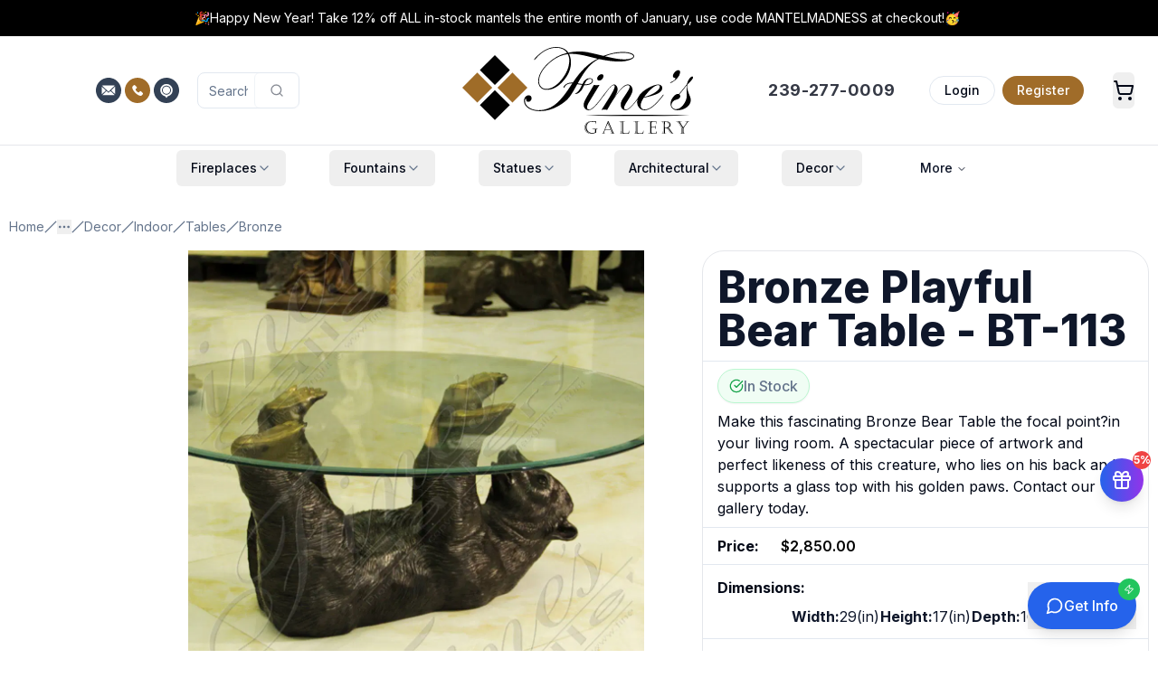

--- FILE ---
content_type: text/html; charset=utf-8
request_url: https://www.finesgallery.com/products/bt-113-indoor-bronze-tables-decor
body_size: 119050
content:
<!DOCTYPE html><html lang="en" class="h-full"><head><meta charSet="utf-8"/><meta name="viewport" content="width=device-width, initial-scale=1"/><link rel="preload" href="/_next/static/media/4c285fdca692ea22-s.p.woff2" as="font" crossorigin="" type="font/woff2"/><link rel="preload" href="/_next/static/media/8888a3826f4a3af4-s.p.woff2" as="font" crossorigin="" type="font/woff2"/><link rel="preload" href="/_next/static/media/e4af272ccee01ff0-s.p.woff2" as="font" crossorigin="" type="font/woff2"/><link rel="preload" as="image" imageSrcSet="https://www.finesgallery.com/media/fines_gallery_logo.svg 400w, https://www.finesgallery.com/media/fines_gallery_logo.svg 768w, https://www.finesgallery.com/media/fines_gallery_logo.svg 1024w, https://www.finesgallery.com/media/fines_gallery_logo.svg 2048w" imageSizes="(max-width: 400px) 100vw, (max-width: 768px) 768px, (max-width: 1024px) 1024px, 2048px" fetchPriority="high"/><link rel="preload" as="image" imageSrcSet="https://www.finesgallery.com/media/bt-113s-1-400x457.webp 400w, https://www.finesgallery.com/media/bt-113s-1-768x878.webp 768w, https://www.finesgallery.com/media/bt-113s-1-1024x1170.webp 1024w, https://www.finesgallery.com/media/bt-113s-1-2048x2341.webp 2048w" imageSizes="(max-width: 640px) 100vw, (max-width: 1024px) 80vw, 800px" fetchPriority="high"/><style data-precedence="next" data-href="/_next/static/css/c5861280b830f156.css /_next/static/css/a8fb5e9fb0b0de3d.css">@font-face{font-family:Poppins;font-style:normal;font-weight:300;font-display:swap;src:url(/_next/static/media/6c177e25b87fd9cd-s.woff2) format("woff2");unicode-range:u+0900-097f,u+1cd0-1cf9,u+200c-200d,u+20a8,u+20b9,u+20f0,u+25cc,u+a830-a839,u+a8e0-a8ff,u+11b00-11b09}@font-face{font-family:Poppins;font-style:normal;font-weight:300;font-display:swap;src:url(/_next/static/media/6c9a125e97d835e1-s.woff2) format("woff2");unicode-range:u+0100-02ba,u+02bd-02c5,u+02c7-02cc,u+02ce-02d7,u+02dd-02ff,u+0304,u+0308,u+0329,u+1d00-1dbf,u+1e00-1e9f,u+1ef2-1eff,u+2020,u+20a0-20ab,u+20ad-20c0,u+2113,u+2c60-2c7f,u+a720-a7ff}@font-face{font-family:Poppins;font-style:normal;font-weight:300;font-display:swap;src:url(/_next/static/media/4c285fdca692ea22-s.p.woff2) format("woff2");unicode-range:u+00??,u+0131,u+0152-0153,u+02bb-02bc,u+02c6,u+02da,u+02dc,u+0304,u+0308,u+0329,u+2000-206f,u+20ac,u+2122,u+2191,u+2193,u+2212,u+2215,u+feff,u+fffd}@font-face{font-family:Poppins;font-style:normal;font-weight:500;font-display:swap;src:url(/_next/static/media/db911767852bc875-s.woff2) format("woff2");unicode-range:u+0900-097f,u+1cd0-1cf9,u+200c-200d,u+20a8,u+20b9,u+20f0,u+25cc,u+a830-a839,u+a8e0-a8ff,u+11b00-11b09}@font-face{font-family:Poppins;font-style:normal;font-weight:500;font-display:swap;src:url(/_next/static/media/f10b8e9d91f3edcb-s.woff2) format("woff2");unicode-range:u+0100-02ba,u+02bd-02c5,u+02c7-02cc,u+02ce-02d7,u+02dd-02ff,u+0304,u+0308,u+0329,u+1d00-1dbf,u+1e00-1e9f,u+1ef2-1eff,u+2020,u+20a0-20ab,u+20ad-20c0,u+2113,u+2c60-2c7f,u+a720-a7ff}@font-face{font-family:Poppins;font-style:normal;font-weight:500;font-display:swap;src:url(/_next/static/media/8888a3826f4a3af4-s.p.woff2) format("woff2");unicode-range:u+00??,u+0131,u+0152-0153,u+02bb-02bc,u+02c6,u+02da,u+02dc,u+0304,u+0308,u+0329,u+2000-206f,u+20ac,u+2122,u+2191,u+2193,u+2212,u+2215,u+feff,u+fffd}@font-face{font-family:Poppins Fallback;src:local("Arial");ascent-override:93.62%;descent-override:31.21%;line-gap-override:8.92%;size-adjust:112.16%}.__className_671781{font-family:Poppins,Poppins Fallback;font-style:normal}.__variable_671781{--font-poppins:"Poppins","Poppins Fallback"}@font-face{font-family:Inter;font-style:normal;font-weight:100 900;font-display:swap;src:url(/_next/static/media/ba9851c3c22cd980-s.woff2) format("woff2");unicode-range:u+0460-052f,u+1c80-1c8a,u+20b4,u+2de0-2dff,u+a640-a69f,u+fe2e-fe2f}@font-face{font-family:Inter;font-style:normal;font-weight:100 900;font-display:swap;src:url(/_next/static/media/21350d82a1f187e9-s.woff2) format("woff2");unicode-range:u+0301,u+0400-045f,u+0490-0491,u+04b0-04b1,u+2116}@font-face{font-family:Inter;font-style:normal;font-weight:100 900;font-display:swap;src:url(/_next/static/media/c5fe6dc8356a8c31-s.woff2) format("woff2");unicode-range:u+1f??}@font-face{font-family:Inter;font-style:normal;font-weight:100 900;font-display:swap;src:url(/_next/static/media/19cfc7226ec3afaa-s.woff2) format("woff2");unicode-range:u+0370-0377,u+037a-037f,u+0384-038a,u+038c,u+038e-03a1,u+03a3-03ff}@font-face{font-family:Inter;font-style:normal;font-weight:100 900;font-display:swap;src:url(/_next/static/media/df0a9ae256c0569c-s.woff2) format("woff2");unicode-range:u+0102-0103,u+0110-0111,u+0128-0129,u+0168-0169,u+01a0-01a1,u+01af-01b0,u+0300-0301,u+0303-0304,u+0308-0309,u+0323,u+0329,u+1ea0-1ef9,u+20ab}@font-face{font-family:Inter;font-style:normal;font-weight:100 900;font-display:swap;src:url(/_next/static/media/8e9860b6e62d6359-s.woff2) format("woff2");unicode-range:u+0100-02ba,u+02bd-02c5,u+02c7-02cc,u+02ce-02d7,u+02dd-02ff,u+0304,u+0308,u+0329,u+1d00-1dbf,u+1e00-1e9f,u+1ef2-1eff,u+2020,u+20a0-20ab,u+20ad-20c0,u+2113,u+2c60-2c7f,u+a720-a7ff}@font-face{font-family:Inter;font-style:normal;font-weight:100 900;font-display:swap;src:url(/_next/static/media/e4af272ccee01ff0-s.p.woff2) format("woff2");unicode-range:u+00??,u+0131,u+0152-0153,u+02bb-02bc,u+02c6,u+02da,u+02dc,u+0304,u+0308,u+0329,u+2000-206f,u+20ac,u+2122,u+2191,u+2193,u+2212,u+2215,u+feff,u+fffd}@font-face{font-family:Inter Fallback;src:local("Arial");ascent-override:90.44%;descent-override:22.52%;line-gap-override:0.00%;size-adjust:107.12%}.__className_f367f3{font-family:Inter,Inter Fallback;font-style:normal}.__variable_f367f3{--font-sans:"Inter","Inter Fallback"}*,:after,:before{--tw-border-spacing-x:0;--tw-border-spacing-y:0;--tw-translate-x:0;--tw-translate-y:0;--tw-rotate:0;--tw-skew-x:0;--tw-skew-y:0;--tw-scale-x:1;--tw-scale-y:1;--tw-pan-x: ;--tw-pan-y: ;--tw-pinch-zoom: ;--tw-scroll-snap-strictness:proximity;--tw-gradient-from-position: ;--tw-gradient-via-position: ;--tw-gradient-to-position: ;--tw-ordinal: ;--tw-slashed-zero: ;--tw-numeric-figure: ;--tw-numeric-spacing: ;--tw-numeric-fraction: ;--tw-ring-inset: ;--tw-ring-offset-width:0px;--tw-ring-offset-color:#fff;--tw-ring-color:rgb(59 130 246/0.5);--tw-ring-offset-shadow:0 0 #0000;--tw-ring-shadow:0 0 #0000;--tw-shadow:0 0 #0000;--tw-shadow-colored:0 0 #0000;--tw-blur: ;--tw-brightness: ;--tw-contrast: ;--tw-grayscale: ;--tw-hue-rotate: ;--tw-invert: ;--tw-saturate: ;--tw-sepia: ;--tw-drop-shadow: ;--tw-backdrop-blur: ;--tw-backdrop-brightness: ;--tw-backdrop-contrast: ;--tw-backdrop-grayscale: ;--tw-backdrop-hue-rotate: ;--tw-backdrop-invert: ;--tw-backdrop-opacity: ;--tw-backdrop-saturate: ;--tw-backdrop-sepia: ;--tw-contain-size: ;--tw-contain-layout: ;--tw-contain-paint: ;--tw-contain-style: }::backdrop{--tw-border-spacing-x:0;--tw-border-spacing-y:0;--tw-translate-x:0;--tw-translate-y:0;--tw-rotate:0;--tw-skew-x:0;--tw-skew-y:0;--tw-scale-x:1;--tw-scale-y:1;--tw-pan-x: ;--tw-pan-y: ;--tw-pinch-zoom: ;--tw-scroll-snap-strictness:proximity;--tw-gradient-from-position: ;--tw-gradient-via-position: ;--tw-gradient-to-position: ;--tw-ordinal: ;--tw-slashed-zero: ;--tw-numeric-figure: ;--tw-numeric-spacing: ;--tw-numeric-fraction: ;--tw-ring-inset: ;--tw-ring-offset-width:0px;--tw-ring-offset-color:#fff;--tw-ring-color:rgb(59 130 246/0.5);--tw-ring-offset-shadow:0 0 #0000;--tw-ring-shadow:0 0 #0000;--tw-shadow:0 0 #0000;--tw-shadow-colored:0 0 #0000;--tw-blur: ;--tw-brightness: ;--tw-contrast: ;--tw-grayscale: ;--tw-hue-rotate: ;--tw-invert: ;--tw-saturate: ;--tw-sepia: ;--tw-drop-shadow: ;--tw-backdrop-blur: ;--tw-backdrop-brightness: ;--tw-backdrop-contrast: ;--tw-backdrop-grayscale: ;--tw-backdrop-hue-rotate: ;--tw-backdrop-invert: ;--tw-backdrop-opacity: ;--tw-backdrop-saturate: ;--tw-backdrop-sepia: ;--tw-contain-size: ;--tw-contain-layout: ;--tw-contain-paint: ;--tw-contain-style: }/*
! tailwindcss v3.4.18 | MIT License | https://tailwindcss.com
*/*,:after,:before{box-sizing:border-box;border:0 solid #e5e7eb}:after,:before{--tw-content:""}:host,html{line-height:1.5;-webkit-text-size-adjust:100%;-moz-tab-size:4;-o-tab-size:4;tab-size:4;font-family:var(--font-sans),ui-sans-serif,system-ui,sans-serif,"Apple Color Emoji","Segoe UI Emoji","Segoe UI Symbol","Noto Color Emoji";font-feature-settings:normal;font-variation-settings:normal;-webkit-tap-highlight-color:transparent}body{margin:0;line-height:inherit}hr{height:0;color:inherit;border-top-width:1px}abbr:where([title]){-webkit-text-decoration:underline dotted;text-decoration:underline dotted}h1,h2,h3,h4,h5,h6{font-size:inherit;font-weight:inherit}a{color:inherit;text-decoration:inherit}b,strong{font-weight:bolder}code,kbd,pre,samp{font-family:ui-monospace,SFMono-Regular,Menlo,Monaco,Consolas,Liberation Mono,Courier New,monospace;font-feature-settings:normal;font-variation-settings:normal;font-size:1em}small{font-size:80%}sub,sup{font-size:75%;line-height:0;position:relative;vertical-align:baseline}sub{bottom:-.25em}sup{top:-.5em}table{text-indent:0;border-color:inherit;border-collapse:collapse}button,input,optgroup,select,textarea{font-family:inherit;font-feature-settings:inherit;font-variation-settings:inherit;font-size:100%;font-weight:inherit;line-height:inherit;letter-spacing:inherit;color:inherit;margin:0;padding:0}button,select{text-transform:none}button,input:where([type=button]),input:where([type=reset]),input:where([type=submit]){-webkit-appearance:button;background-color:transparent;background-image:none}:-moz-focusring{outline:auto}:-moz-ui-invalid{box-shadow:none}progress{vertical-align:baseline}::-webkit-inner-spin-button,::-webkit-outer-spin-button{height:auto}[type=search]{-webkit-appearance:textfield;outline-offset:-2px}::-webkit-search-decoration{-webkit-appearance:none}::-webkit-file-upload-button{-webkit-appearance:button;font:inherit}summary{display:list-item}blockquote,dd,dl,figure,h1,h2,h3,h4,h5,h6,hr,p,pre{margin:0}fieldset{margin:0}fieldset,legend{padding:0}menu,ol,ul{list-style:none;margin:0;padding:0}dialog{padding:0}textarea{resize:vertical}input::-moz-placeholder,textarea::-moz-placeholder{opacity:1;color:#9ca3af}input::placeholder,textarea::placeholder{opacity:1;color:#9ca3af}[role=button],button{cursor:pointer}:disabled{cursor:default}audio,canvas,embed,iframe,img,object,svg,video{display:block;vertical-align:middle}img,video{max-width:100%;height:auto}[hidden]:where(:not([hidden=until-found])){display:none}:root{--background:0 0% 100%;--foreground:222.2 84% 4.9%;--card:0 0% 100%;--card-foreground:222.2 84% 4.9%;--popover:0 0% 100%;--popover-foreground:222.2 84% 4.9%;--primary:222.2 47.4% 11.2%;--primary-foreground:210 40% 98%;--secondary:210 40% 96.1%;--secondary-foreground:222.2 47.4% 11.2%;--muted:210 40% 96.1%;--muted-foreground:215.4 16.3% 46.9%;--accent:210 40% 96.1%;--accent-foreground:222.2 47.4% 11.2%;--destructive:0 84.2% 60.2%;--destructive-foreground:210 40% 98%;--border:214.3 31.8% 91.4%;--input:214.3 31.8% 91.4%;--ring:222.2 84% 4.9%;--radius:0.5rem;--chart-1:12 76% 61%;--chart-2:173 58% 39%;--chart-3:197 37% 24%;--chart-4:43 74% 66%;--chart-5:27 87% 67%}.dark{--background:222.2 84% 4.9%;--foreground:210 40% 98%;--card:222.2 84% 4.9%;--card-foreground:210 40% 98%;--popover:222.2 84% 4.9%;--popover-foreground:210 40% 98%;--primary:210 40% 98%;--primary-foreground:222.2 47.4% 11.2%;--secondary:217.2 32.6% 17.5%;--secondary-foreground:210 40% 98%;--muted:217.2 32.6% 17.5%;--muted-foreground:215 20.2% 65.1%;--accent:217.2 32.6% 17.5%;--accent-foreground:210 40% 98%;--destructive:0 62.8% 30.6%;--destructive-foreground:210 40% 98%;--border:217.2 32.6% 17.5%;--input:217.2 32.6% 17.5%;--ring:212.7 26.8% 83.9%;--chart-1:220 70% 50%;--chart-2:160 60% 45%;--chart-3:30 80% 55%;--chart-4:280 65% 60%;--chart-5:340 75% 55%}*{border-color:hsl(var(--border));outline-color:hsl(var(--ring)/.5)}body{background-color:hsl(var(--background));color:hsl(var(--foreground))}.\!container{width:100%!important;margin-right:auto!important;margin-left:auto!important;padding-right:2rem!important;padding-left:2rem!important}.container{width:100%;margin-right:auto;margin-left:auto;padding-right:2rem;padding-left:2rem}@media (min-width:480px){.\!container{max-width:480px!important}.container{max-width:480px}}@media (min-width:1400px){.\!container{max-width:1400px!important}.container{max-width:1400px}}.prose{color:var(--tw-prose-body);max-width:65ch}.prose :where(p):not(:where([class~=not-prose],[class~=not-prose] *)){margin-top:1.25em;margin-bottom:1.25em}.prose :where([class~=lead]):not(:where([class~=not-prose],[class~=not-prose] *)){color:var(--tw-prose-lead);font-size:1.25em;line-height:1.6;margin-top:1.2em;margin-bottom:1.2em}.prose :where(a):not(:where([class~=not-prose],[class~=not-prose] *)){color:var(--tw-prose-links);text-decoration:underline;font-weight:500}.prose :where(strong):not(:where([class~=not-prose],[class~=not-prose] *)){color:var(--tw-prose-bold);font-weight:600}.prose :where(a strong):not(:where([class~=not-prose],[class~=not-prose] *)){color:inherit}.prose :where(blockquote strong):not(:where([class~=not-prose],[class~=not-prose] *)){color:inherit}.prose :where(thead th strong):not(:where([class~=not-prose],[class~=not-prose] *)){color:inherit}.prose :where(ol):not(:where([class~=not-prose],[class~=not-prose] *)){list-style-type:decimal;margin-top:1.25em;margin-bottom:1.25em;padding-inline-start:1.625em}.prose :where(ol[type=A]):not(:where([class~=not-prose],[class~=not-prose] *)){list-style-type:upper-alpha}.prose :where(ol[type=a]):not(:where([class~=not-prose],[class~=not-prose] *)){list-style-type:lower-alpha}.prose :where(ol[type=A s]):not(:where([class~=not-prose],[class~=not-prose] *)){list-style-type:upper-alpha}.prose :where(ol[type=a s]):not(:where([class~=not-prose],[class~=not-prose] *)){list-style-type:lower-alpha}.prose :where(ol[type=I]):not(:where([class~=not-prose],[class~=not-prose] *)){list-style-type:upper-roman}.prose :where(ol[type=i]):not(:where([class~=not-prose],[class~=not-prose] *)){list-style-type:lower-roman}.prose :where(ol[type=I s]):not(:where([class~=not-prose],[class~=not-prose] *)){list-style-type:upper-roman}.prose :where(ol[type=i s]):not(:where([class~=not-prose],[class~=not-prose] *)){list-style-type:lower-roman}.prose :where(ol[type="1"]):not(:where([class~=not-prose],[class~=not-prose] *)){list-style-type:decimal}.prose :where(ul):not(:where([class~=not-prose],[class~=not-prose] *)){list-style-type:disc;margin-top:1.25em;margin-bottom:1.25em;padding-inline-start:1.625em}.prose :where(ol>li):not(:where([class~=not-prose],[class~=not-prose] *))::marker{font-weight:400;color:var(--tw-prose-counters)}.prose :where(ul>li):not(:where([class~=not-prose],[class~=not-prose] *))::marker{color:var(--tw-prose-bullets)}.prose :where(dt):not(:where([class~=not-prose],[class~=not-prose] *)){color:var(--tw-prose-headings);font-weight:600;margin-top:1.25em}.prose :where(hr):not(:where([class~=not-prose],[class~=not-prose] *)){border-color:var(--tw-prose-hr);border-top-width:1px;margin-top:3em;margin-bottom:3em}.prose :where(blockquote):not(:where([class~=not-prose],[class~=not-prose] *)){font-weight:500;font-style:italic;color:var(--tw-prose-quotes);border-inline-start-width:.25rem;border-inline-start-color:var(--tw-prose-quote-borders);quotes:"\201C""\201D""\2018""\2019";margin-top:1.6em;margin-bottom:1.6em;padding-inline-start:1em}.prose :where(blockquote p:first-of-type):not(:where([class~=not-prose],[class~=not-prose] *)):before{content:open-quote}.prose :where(blockquote p:last-of-type):not(:where([class~=not-prose],[class~=not-prose] *)):after{content:close-quote}.prose :where(h1):not(:where([class~=not-prose],[class~=not-prose] *)){color:var(--tw-prose-headings);font-weight:800;font-size:2.25em;margin-top:0;margin-bottom:.8888889em;line-height:1.1111111}.prose :where(h1 strong):not(:where([class~=not-prose],[class~=not-prose] *)){font-weight:900;color:inherit}.prose :where(h2):not(:where([class~=not-prose],[class~=not-prose] *)){color:var(--tw-prose-headings);font-weight:700;font-size:1.5em;margin-top:2em;margin-bottom:1em;line-height:1.3333333}.prose :where(h2 strong):not(:where([class~=not-prose],[class~=not-prose] *)){font-weight:800;color:inherit}.prose :where(h3):not(:where([class~=not-prose],[class~=not-prose] *)){color:var(--tw-prose-headings);font-weight:600;font-size:1.25em;margin-top:1.6em;margin-bottom:.6em;line-height:1.6}.prose :where(h3 strong):not(:where([class~=not-prose],[class~=not-prose] *)){font-weight:700;color:inherit}.prose :where(h4):not(:where([class~=not-prose],[class~=not-prose] *)){color:var(--tw-prose-headings);font-weight:600;margin-top:1.5em;margin-bottom:.5em;line-height:1.5}.prose :where(h4 strong):not(:where([class~=not-prose],[class~=not-prose] *)){font-weight:700;color:inherit}.prose :where(img):not(:where([class~=not-prose],[class~=not-prose] *)){margin-top:2em;margin-bottom:2em}.prose :where(picture):not(:where([class~=not-prose],[class~=not-prose] *)){display:block;margin-top:2em;margin-bottom:2em}.prose :where(video):not(:where([class~=not-prose],[class~=not-prose] *)){margin-top:2em;margin-bottom:2em}.prose :where(kbd):not(:where([class~=not-prose],[class~=not-prose] *)){font-weight:500;font-family:inherit;color:var(--tw-prose-kbd);box-shadow:0 0 0 1px var(--tw-prose-kbd-shadows),0 3px 0 var(--tw-prose-kbd-shadows);font-size:.875em;border-radius:.3125rem;padding-top:.1875em;padding-inline-end:.375em;padding-bottom:.1875em;padding-inline-start:.375em}.prose :where(code):not(:where([class~=not-prose],[class~=not-prose] *)){color:var(--tw-prose-code);font-weight:600;font-size:.875em}.prose :where(code):not(:where([class~=not-prose],[class~=not-prose] *)):before{content:"`"}.prose :where(code):not(:where([class~=not-prose],[class~=not-prose] *)):after{content:"`"}.prose :where(a code):not(:where([class~=not-prose],[class~=not-prose] *)){color:inherit}.prose :where(h1 code):not(:where([class~=not-prose],[class~=not-prose] *)){color:inherit}.prose :where(h2 code):not(:where([class~=not-prose],[class~=not-prose] *)){color:inherit;font-size:.875em}.prose :where(h3 code):not(:where([class~=not-prose],[class~=not-prose] *)){color:inherit;font-size:.9em}.prose :where(h4 code):not(:where([class~=not-prose],[class~=not-prose] *)){color:inherit}.prose :where(blockquote code):not(:where([class~=not-prose],[class~=not-prose] *)){color:inherit}.prose :where(thead th code):not(:where([class~=not-prose],[class~=not-prose] *)){color:inherit}.prose :where(pre):not(:where([class~=not-prose],[class~=not-prose] *)){color:var(--tw-prose-pre-code);background-color:var(--tw-prose-pre-bg);overflow-x:auto;font-weight:400;font-size:.875em;line-height:1.7142857;margin-top:1.7142857em;margin-bottom:1.7142857em;border-radius:.375rem;padding-top:.8571429em;padding-inline-end:1.1428571em;padding-bottom:.8571429em;padding-inline-start:1.1428571em}.prose :where(pre code):not(:where([class~=not-prose],[class~=not-prose] *)){background-color:transparent;border-width:0;border-radius:0;padding:0;font-weight:inherit;color:inherit;font-size:inherit;font-family:inherit;line-height:inherit}.prose :where(pre code):not(:where([class~=not-prose],[class~=not-prose] *)):before{content:none}.prose :where(pre code):not(:where([class~=not-prose],[class~=not-prose] *)):after{content:none}.prose :where(table):not(:where([class~=not-prose],[class~=not-prose] *)){width:100%;table-layout:auto;margin-top:2em;margin-bottom:2em;font-size:.875em;line-height:1.7142857}.prose :where(thead):not(:where([class~=not-prose],[class~=not-prose] *)){border-bottom-width:1px;border-bottom-color:var(--tw-prose-th-borders)}.prose :where(thead th):not(:where([class~=not-prose],[class~=not-prose] *)){color:var(--tw-prose-headings);font-weight:600;vertical-align:bottom;padding-inline-end:.5714286em;padding-bottom:.5714286em;padding-inline-start:.5714286em}.prose :where(tbody tr):not(:where([class~=not-prose],[class~=not-prose] *)){border-bottom-width:1px;border-bottom-color:var(--tw-prose-td-borders)}.prose :where(tbody tr:last-child):not(:where([class~=not-prose],[class~=not-prose] *)){border-bottom-width:0}.prose :where(tbody td):not(:where([class~=not-prose],[class~=not-prose] *)){vertical-align:baseline}.prose :where(tfoot):not(:where([class~=not-prose],[class~=not-prose] *)){border-top-width:1px;border-top-color:var(--tw-prose-th-borders)}.prose :where(tfoot td):not(:where([class~=not-prose],[class~=not-prose] *)){vertical-align:top}.prose :where(th,td):not(:where([class~=not-prose],[class~=not-prose] *)){text-align:start}.prose :where(figure>*):not(:where([class~=not-prose],[class~=not-prose] *)){margin-top:0;margin-bottom:0}.prose :where(figcaption):not(:where([class~=not-prose],[class~=not-prose] *)){color:var(--tw-prose-captions);font-size:.875em;line-height:1.4285714;margin-top:.8571429em}.prose{--tw-prose-body:#374151;--tw-prose-headings:#111827;--tw-prose-lead:#4b5563;--tw-prose-links:#111827;--tw-prose-bold:#111827;--tw-prose-counters:#6b7280;--tw-prose-bullets:#d1d5db;--tw-prose-hr:#e5e7eb;--tw-prose-quotes:#111827;--tw-prose-quote-borders:#e5e7eb;--tw-prose-captions:#6b7280;--tw-prose-kbd:#111827;--tw-prose-kbd-shadows:rgb(17 24 39/10%);--tw-prose-code:#111827;--tw-prose-pre-code:#e5e7eb;--tw-prose-pre-bg:#1f2937;--tw-prose-th-borders:#d1d5db;--tw-prose-td-borders:#e5e7eb;--tw-prose-invert-body:#d1d5db;--tw-prose-invert-headings:#fff;--tw-prose-invert-lead:#9ca3af;--tw-prose-invert-links:#fff;--tw-prose-invert-bold:#fff;--tw-prose-invert-counters:#9ca3af;--tw-prose-invert-bullets:#4b5563;--tw-prose-invert-hr:#374151;--tw-prose-invert-quotes:#f3f4f6;--tw-prose-invert-quote-borders:#374151;--tw-prose-invert-captions:#9ca3af;--tw-prose-invert-kbd:#fff;--tw-prose-invert-kbd-shadows:rgb(255 255 255/10%);--tw-prose-invert-code:#fff;--tw-prose-invert-pre-code:#d1d5db;--tw-prose-invert-pre-bg:rgb(0 0 0/50%);--tw-prose-invert-th-borders:#4b5563;--tw-prose-invert-td-borders:#374151;font-size:1rem;line-height:1.75}.prose :where(picture>img):not(:where([class~=not-prose],[class~=not-prose] *)){margin-top:0;margin-bottom:0}.prose :where(li):not(:where([class~=not-prose],[class~=not-prose] *)){margin-top:.5em;margin-bottom:.5em}.prose :where(ol>li):not(:where([class~=not-prose],[class~=not-prose] *)){padding-inline-start:.375em}.prose :where(ul>li):not(:where([class~=not-prose],[class~=not-prose] *)){padding-inline-start:.375em}.prose :where(.prose>ul>li p):not(:where([class~=not-prose],[class~=not-prose] *)){margin-top:.75em;margin-bottom:.75em}.prose :where(.prose>ul>li>p:first-child):not(:where([class~=not-prose],[class~=not-prose] *)){margin-top:1.25em}.prose :where(.prose>ul>li>p:last-child):not(:where([class~=not-prose],[class~=not-prose] *)){margin-bottom:1.25em}.prose :where(.prose>ol>li>p:first-child):not(:where([class~=not-prose],[class~=not-prose] *)){margin-top:1.25em}.prose :where(.prose>ol>li>p:last-child):not(:where([class~=not-prose],[class~=not-prose] *)){margin-bottom:1.25em}.prose :where(ul ul,ul ol,ol ul,ol ol):not(:where([class~=not-prose],[class~=not-prose] *)){margin-top:.75em;margin-bottom:.75em}.prose :where(dl):not(:where([class~=not-prose],[class~=not-prose] *)){margin-top:1.25em;margin-bottom:1.25em}.prose :where(dd):not(:where([class~=not-prose],[class~=not-prose] *)){margin-top:.5em;padding-inline-start:1.625em}.prose :where(hr+*):not(:where([class~=not-prose],[class~=not-prose] *)){margin-top:0}.prose :where(h2+*):not(:where([class~=not-prose],[class~=not-prose] *)){margin-top:0}.prose :where(h3+*):not(:where([class~=not-prose],[class~=not-prose] *)){margin-top:0}.prose :where(h4+*):not(:where([class~=not-prose],[class~=not-prose] *)){margin-top:0}.prose :where(thead th:first-child):not(:where([class~=not-prose],[class~=not-prose] *)){padding-inline-start:0}.prose :where(thead th:last-child):not(:where([class~=not-prose],[class~=not-prose] *)){padding-inline-end:0}.prose :where(tbody td,tfoot td):not(:where([class~=not-prose],[class~=not-prose] *)){padding-top:.5714286em;padding-inline-end:.5714286em;padding-bottom:.5714286em;padding-inline-start:.5714286em}.prose :where(tbody td:first-child,tfoot td:first-child):not(:where([class~=not-prose],[class~=not-prose] *)){padding-inline-start:0}.prose :where(tbody td:last-child,tfoot td:last-child):not(:where([class~=not-prose],[class~=not-prose] *)){padding-inline-end:0}.prose :where(figure):not(:where([class~=not-prose],[class~=not-prose] *)){margin-top:2em;margin-bottom:2em}.prose :where(.prose>:first-child):not(:where([class~=not-prose],[class~=not-prose] *)){margin-top:0}.prose :where(.prose>:last-child):not(:where([class~=not-prose],[class~=not-prose] *)){margin-bottom:0}.double-stripe:before{border-color:white;border-width:8px;border-radius:1rem}.double-stripe:after,.double-stripe:before{content:"";top:0;left:0;position:absolute;z-index:10;width:100%;height:100%}.double-stripe:after{border-color:#E5E7EB;border-width:4px;border-radius:1rem}.sr-only{position:absolute;width:1px;height:1px;padding:0;margin:-1px;overflow:hidden;clip:rect(0,0,0,0);white-space:nowrap;border-width:0}.pointer-events-none{pointer-events:none}.pointer-events-auto{pointer-events:auto}.visible{visibility:visible}.invisible{visibility:hidden}.collapse{visibility:collapse}.static{position:static}.fixed{position:fixed}.absolute{position:absolute}.relative{position:relative}.sticky{position:sticky}.inset-0{inset:0}.-inset-x-4{left:-1rem;right:-1rem}.-inset-y-6{top:-1.5rem;bottom:-1.5rem}.inset-x-0{left:0;right:0}.inset-y-0{top:0;bottom:0}.-bottom-12{bottom:-3rem}.-bottom-20{bottom:-5rem}.-bottom-32{bottom:-8rem}.-left-12{left:-3rem}.-left-20{left:-5rem}.-right-1{right:-.25rem}.-right-12{right:-3rem}.-right-2{right:-.5rem}.-right-20{right:-5rem}.-top-1{top:-.25rem}.-top-12{top:-3rem}.-top-16{top:-4rem}.-top-2{top:-.5rem}.-top-20{top:-5rem}.-top-8{top:-2rem}.bottom-0{bottom:0}.bottom-10{bottom:2.5rem}.bottom-4{bottom:1rem}.bottom-40{bottom:10rem}.bottom-6{bottom:1.5rem}.bottom-8{bottom:2rem}.left-0{left:0}.left-1\/2{left:50%}.left-1\/3{left:33.333333%}.left-2{left:.5rem}.left-2\.5{left:.625rem}.left-3{left:.75rem}.left-4{left:1rem}.left-6{left:1.5rem}.left-8{left:2rem}.left-\[50\%\]{left:50%}.right-0{right:0}.right-1{right:.25rem}.right-10{right:2.5rem}.right-12{right:3rem}.right-2{right:.5rem}.right-3{right:.75rem}.right-4{right:1rem}.right-6{right:1.5rem}.right-8{right:2rem}.top-0{top:0}.top-1{top:.25rem}.top-1\/2{top:50%}.top-2{top:.5rem}.top-2\.5{top:.625rem}.top-3{top:.75rem}.top-4{top:1rem}.top-6{top:1.5rem}.top-\[1px\]{top:1px}.top-\[50\%\]{top:50%}.top-\[60\%\]{top:60%}.top-full{top:100%}.isolate{isolation:isolate}.-z-10{z-index:-10}.z-0{z-index:0}.z-10{z-index:10}.z-20{z-index:20}.z-30{z-index:30}.z-40{z-index:40}.z-50{z-index:50}.z-\[100\]{z-index:100}.z-\[10\]{z-index:10}.z-\[1\]{z-index:1}.z-\[5\]{z-index:5}.z-\[60\]{z-index:60}.-order-1{order:-1}.order-1{order:1}.order-2{order:2}.order-first{order:-9999}.col-span-1{grid-column:span 1/span 1}.col-span-12{grid-column:span 12/span 12}.col-span-2{grid-column:span 2/span 2}.col-span-3{grid-column:span 3/span 3}.col-span-4{grid-column:span 4/span 4}.col-span-5{grid-column:span 5/span 5}.col-span-full{grid-column:1/-1}.col-start-2{grid-column-start:2}.-m-px{margin:-1px}.m-0{margin:0}.m-2{margin:.5rem}.m-8{margin:2rem}.-mx-1{margin-left:-.25rem;margin-right:-.25rem}.-my-6{margin-top:-1.5rem;margin-bottom:-1.5rem}.mx-1{margin-left:.25rem;margin-right:.25rem}.mx-2{margin-left:.5rem;margin-right:.5rem}.mx-3{margin-left:.75rem;margin-right:.75rem}.mx-4{margin-left:1rem;margin-right:1rem}.mx-auto{margin-left:auto;margin-right:auto}.my-0{margin-top:0;margin-bottom:0}.my-0\.5{margin-top:.125rem;margin-bottom:.125rem}.my-1{margin-top:.25rem;margin-bottom:.25rem}.my-12{margin-top:3rem;margin-bottom:3rem}.my-2{margin-top:.5rem;margin-bottom:.5rem}.my-3{margin-top:.75rem;margin-bottom:.75rem}.my-4{margin-top:1rem;margin-bottom:1rem}.my-6{margin-top:1.5rem;margin-bottom:1.5rem}.my-8{margin-top:2rem;margin-bottom:2rem}.my-auto{margin-top:auto;margin-bottom:auto}.-ml-0\.5{margin-left:-.125rem}.-ml-4{margin-left:-1rem}.-mt-4{margin-top:-1rem}.-mt-\[5\.0rem\]{margin-top:-5rem}.mb-0{margin-bottom:0}.mb-1{margin-bottom:.25rem}.mb-10{margin-bottom:2.5rem}.mb-12{margin-bottom:3rem}.mb-16{margin-bottom:4rem}.mb-2{margin-bottom:.5rem}.mb-3{margin-bottom:.75rem}.mb-4{margin-bottom:1rem}.mb-5{margin-bottom:1.25rem}.mb-6{margin-bottom:1.5rem}.mb-8{margin-bottom:2rem}.ml-1{margin-left:.25rem}.ml-2{margin-left:.5rem}.ml-24{margin-left:6rem}.ml-4{margin-left:1rem}.ml-6{margin-left:1.5rem}.ml-7{margin-left:1.75rem}.ml-8{margin-left:2rem}.ml-auto{margin-left:auto}.mr-1{margin-right:.25rem}.mr-1\.5{margin-right:.375rem}.mr-2{margin-right:.5rem}.mr-3{margin-right:.75rem}.mr-4{margin-right:1rem}.mr-8{margin-right:2rem}.mr-auto{margin-right:auto}.ms-0{margin-inline-start:0}.mt-0{margin-top:0}.mt-0\.5{margin-top:.125rem}.mt-1{margin-top:.25rem}.mt-1\.5{margin-top:.375rem}.mt-16{margin-top:4rem}.mt-2{margin-top:.5rem}.mt-20{margin-top:5rem}.mt-24{margin-top:6rem}.mt-3{margin-top:.75rem}.mt-4{margin-top:1rem}.mt-6{margin-top:1.5rem}.mt-8{margin-top:2rem}.mt-\[2px\]{margin-top:2px}.mt-auto{margin-top:auto}.box-border{box-sizing:border-box}.line-clamp-1{-webkit-line-clamp:1}.line-clamp-1,.line-clamp-2{overflow:hidden;display:-webkit-box;-webkit-box-orient:vertical}.line-clamp-2{-webkit-line-clamp:2}.line-clamp-3{-webkit-line-clamp:3}.line-clamp-3,.line-clamp-4{overflow:hidden;display:-webkit-box;-webkit-box-orient:vertical}.line-clamp-4{-webkit-line-clamp:4}.\!block{display:block!important}.block{display:block}.inline-block{display:inline-block}.inline{display:inline}.flex{display:flex}.inline-flex{display:inline-flex}.table{display:table}.flow-root{display:flow-root}.grid{display:grid}.contents{display:contents}.hidden{display:none}.aspect-\[16\/9\]{aspect-ratio:16/9}.aspect-\[3\/4\]{aspect-ratio:3/4}.aspect-\[4\/3\]{aspect-ratio:4/3}.aspect-\[4\/5\]{aspect-ratio:4/5}.aspect-\[493\/563\]{aspect-ratio:493/563}.aspect-square{aspect-ratio:1/1}.aspect-video{aspect-ratio:16/9}.size-4{width:1rem;height:1rem}.size-\[--cell-size\]{width:var(--cell-size);height:var(--cell-size)}.h-0{height:0}.h-0\.5{height:.125rem}.h-1{height:.25rem}.h-1\.5{height:.375rem}.h-1\/5{height:20%}.h-1\/6{height:16.666667%}.h-10{height:2.5rem}.h-11{height:2.75rem}.h-12{height:3rem}.h-14{height:3.5rem}.h-16{height:4rem}.h-2{height:.5rem}.h-2\.5{height:.625rem}.h-2\/3{height:66.666667%}.h-20{height:5rem}.h-24{height:6rem}.h-28{height:7rem}.h-3{height:.75rem}.h-3\.5{height:.875rem}.h-32{height:8rem}.h-4{height:1rem}.h-4\/5{height:80%}.h-40{height:10rem}.h-44{height:11rem}.h-48{height:12rem}.h-5{height:1.25rem}.h-56{height:14rem}.h-6{height:1.5rem}.h-60{height:15rem}.h-64{height:16rem}.h-7{height:1.75rem}.h-72{height:18rem}.h-8{height:2rem}.h-80{height:20rem}.h-9{height:2.25rem}.h-96{height:24rem}.h-\[--cell-size\]{height:var(--cell-size)}.h-\[1px\]{height:1px}.h-\[240px\]{height:240px}.h-\[300px\]{height:300px}.h-\[320px\]{height:320px}.h-\[40px\]{height:40px}.h-\[40vh\]{height:40vh}.h-\[420px\]{height:420px}.h-\[500px\]{height:500px}.h-\[50vh\]{height:50vh}.h-\[520px\]{height:520px}.h-\[600px\]{height:600px}.h-\[60vh\]{height:60vh}.h-\[65vh\]{height:65vh}.h-\[75vh\]{height:75vh}.h-\[80vh\]{height:80vh}.h-\[var\(--radix-navigation-menu-viewport-height\)\]{height:var(--radix-navigation-menu-viewport-height)}.h-\[var\(--radix-select-trigger-height\)\]{height:var(--radix-select-trigger-height)}.h-auto{height:auto}.h-full{height:100%}.h-min{height:-moz-min-content;height:min-content}.h-px{height:1px}.max-h-60{max-height:15rem}.max-h-64{max-height:16rem}.max-h-96{max-height:24rem}.max-h-\[200px\]{max-height:200px}.max-h-\[20vh\]{max-height:20vh}.max-h-\[300px\]{max-height:300px}.max-h-\[380px\]{max-height:380px}.max-h-\[520px\]{max-height:520px}.max-h-\[680px\]{max-height:680px}.max-h-\[80vh\]{max-height:80vh}.max-h-\[90vh\]{max-height:90vh}.max-h-screen{max-height:100vh}.min-h-32{min-height:8rem}.min-h-8{min-height:2rem}.min-h-\[120px\]{min-height:120px}.min-h-\[138px\]{min-height:138px}.min-h-\[200px\]{min-height:200px}.min-h-\[20px\]{min-height:20px}.min-h-\[250px\]{min-height:250px}.min-h-\[300px\]{min-height:300px}.min-h-\[45vh\]{min-height:45vh}.min-h-\[65vh\]{min-height:65vh}.min-h-\[70vh\]{min-height:70vh}.min-h-\[75vh\]{min-height:75vh}.min-h-\[80px\]{min-height:80px}.min-h-\[80vh\]{min-height:80vh}.min-h-\[96px\]{min-height:96px}.min-h-full{min-height:100%}.min-h-screen{min-height:100vh}.w-0{width:0}.w-0\.5{width:.125rem}.w-1{width:.25rem}.w-1\/2{width:50%}.w-1\/3{width:33.333333%}.w-1\/4{width:25%}.w-1\/6{width:16.666667%}.w-10{width:2.5rem}.w-11{width:2.75rem}.w-12{width:3rem}.w-14{width:3.5rem}.w-16{width:4rem}.w-2{width:.5rem}.w-2\.5{width:.625rem}.w-2\/3{width:66.666667%}.w-20{width:5rem}.w-24{width:6rem}.w-28{width:7rem}.w-3{width:.75rem}.w-3\.5{width:.875rem}.w-3\/4{width:75%}.w-3\/6{width:50%}.w-32{width:8rem}.w-36{width:9rem}.w-4{width:1rem}.w-4\/6{width:66.666667%}.w-40{width:10rem}.w-44{width:11rem}.w-48{width:12rem}.w-5{width:1.25rem}.w-5\/12{width:41.666667%}.w-56{width:14rem}.w-6{width:1.5rem}.w-60{width:15rem}.w-64{width:16rem}.w-7{width:1.75rem}.w-72{width:18rem}.w-8{width:2rem}.w-80{width:20rem}.w-9{width:2.25rem}.w-9\/12{width:75%}.w-96{width:24rem}.w-\[--cell-size\]{width:var(--cell-size)}.w-\[100px\]{width:100px}.w-\[120px\]{width:120px}.w-\[180px\]{width:180px}.w-\[1px\]{width:1px}.w-\[200px\]{width:200px}.w-\[220px\]{width:220px}.w-\[250px\]{width:250px}.w-\[280px\]{width:280px}.w-\[300px\]{width:300px}.w-\[320px\]{width:320px}.w-\[50px\]{width:50px}.w-\[calc\(100\%-2rem\)\]{width:calc(100% - 2rem)}.w-auto{width:auto}.w-fit{width:-moz-fit-content;width:fit-content}.w-full{width:100%}.w-max{width:-moz-max-content;width:max-content}.w-min{width:-moz-min-content;width:min-content}.w-px{width:1px}.min-w-0{min-width:0}.min-w-24{min-width:6rem}.min-w-8{min-width:2rem}.min-w-\[--cell-size\]{min-width:var(--cell-size)}.min-w-\[12rem\]{min-width:12rem}.min-w-\[150px\]{min-width:150px}.min-w-\[200px\]{min-width:200px}.min-w-\[220px\]{min-width:220px}.min-w-\[256px\]{min-width:256px}.min-w-\[82px\]{min-width:82px}.min-w-\[8rem\]{min-width:8rem}.min-w-\[var\(--radix-select-trigger-width\)\]{min-width:var(--radix-select-trigger-width)}.min-w-full{min-width:100%}.max-w-20{max-width:5rem}.max-w-2xl{max-width:42rem}.max-w-3xl{max-width:48rem}.max-w-4xl{max-width:56rem}.max-w-5xl{max-width:64rem}.max-w-6xl{max-width:72rem}.max-w-7xl{max-width:80rem}.max-w-\[1400px\]{max-width:1400px}.max-w-\[150px\]{max-width:150px}.max-w-\[1600px\]{max-width:1600px}.max-w-\[2000px\]{max-width:2000px}.max-w-\[200px\]{max-width:200px}.max-w-\[280px\]{max-width:280px}.max-w-\[320px\]{max-width:320px}.max-w-\[36\.5rem\]{max-width:36.5rem}.max-w-\[400px\]{max-width:400px}.max-w-\[480px\]{max-width:480px}.max-w-\[48rem\]{max-width:48rem}.max-w-\[70ch\]{max-width:70ch}.max-w-full{max-width:100%}.max-w-lg{max-width:32rem}.max-w-max{max-width:-moz-max-content;max-width:max-content}.max-w-md{max-width:28rem}.max-w-none{max-width:none}.max-w-screen-2xl{max-width:1536px}.max-w-sm{max-width:24rem}.max-w-xl{max-width:36rem}.max-w-xs{max-width:20rem}.flex-1{flex:1 1 0%}.flex-none{flex:none}.flex-shrink{flex-shrink:1}.flex-shrink-0,.shrink-0{flex-shrink:0}.flex-grow,.grow{flex-grow:1}.grow-0{flex-grow:0}.basis-10\/12{flex-basis:83.333333%}.basis-full{flex-basis:100%}.caption-bottom{caption-side:bottom}.border-collapse{border-collapse:collapse}.origin-\[--radix-tooltip-content-transform-origin\]{transform-origin:var(--radix-tooltip-content-transform-origin)}.-translate-x-1\/2{--tw-translate-x:-50%}.-translate-x-1\/2,.-translate-y-1\/2{transform:translate(var(--tw-translate-x),var(--tw-translate-y)) rotate(var(--tw-rotate)) skewX(var(--tw-skew-x)) skewY(var(--tw-skew-y)) scaleX(var(--tw-scale-x)) scaleY(var(--tw-scale-y))}.-translate-y-1\/2{--tw-translate-y:-50%}.translate-x-\[-50\%\]{--tw-translate-x:-50%}.translate-x-\[-50\%\],.translate-y-\[-50\%\]{transform:translate(var(--tw-translate-x),var(--tw-translate-y)) rotate(var(--tw-rotate)) skewX(var(--tw-skew-x)) skewY(var(--tw-skew-y)) scaleX(var(--tw-scale-x)) scaleY(var(--tw-scale-y))}.translate-y-\[-50\%\]{--tw-translate-y:-50%}.-rotate-180{--tw-rotate:-180deg}.-rotate-180,.rotate-180{transform:translate(var(--tw-translate-x),var(--tw-translate-y)) rotate(var(--tw-rotate)) skewX(var(--tw-skew-x)) skewY(var(--tw-skew-y)) scaleX(var(--tw-scale-x)) scaleY(var(--tw-scale-y))}.rotate-180{--tw-rotate:180deg}.rotate-45{--tw-rotate:45deg}.rotate-45,.rotate-90{transform:translate(var(--tw-translate-x),var(--tw-translate-y)) rotate(var(--tw-rotate)) skewX(var(--tw-skew-x)) skewY(var(--tw-skew-y)) scaleX(var(--tw-scale-x)) scaleY(var(--tw-scale-y))}.rotate-90{--tw-rotate:90deg}.scale-95{--tw-scale-x:.95;--tw-scale-y:.95}.scale-95,.transform{transform:translate(var(--tw-translate-x),var(--tw-translate-y)) rotate(var(--tw-rotate)) skewX(var(--tw-skew-x)) skewY(var(--tw-skew-y)) scaleX(var(--tw-scale-x)) scaleY(var(--tw-scale-y))}.transform-gpu{transform:translate3d(var(--tw-translate-x),var(--tw-translate-y),0) rotate(var(--tw-rotate)) skewX(var(--tw-skew-x)) skewY(var(--tw-skew-y)) scaleX(var(--tw-scale-x)) scaleY(var(--tw-scale-y))}@keyframes bounce{0%,to{transform:translateY(-25%);animation-timing-function:cubic-bezier(.8,0,1,1)}50%{transform:none;animation-timing-function:cubic-bezier(0,0,.2,1)}}.animate-bounce{animation:bounce 1s infinite}@keyframes fadeDown{0%{opacity:0;transform:translateY(-10px)}to{opacity:1;transform:translateY(0)}}.animate-fade-down{animation:fadeDown .5s ease-out}@keyframes fadeIn{0%{opacity:0;transform:scale(.95)}to{opacity:1;transform:scale(1)}}.animate-fade-in{animation:fadeIn .5s ease-out}.animate-pulse{animation:pulse 2s cubic-bezier(.4,0,.6,1) infinite}@keyframes spin{to{transform:rotate(1turn)}}.animate-spin{animation:spin 1s linear infinite}@keyframes swipeRight{0%,to{transform:translateX(0);opacity:.6}50%{transform:translateX(4px);opacity:1}}.animate-swipe-right{animation:swipeRight 1.5s ease-in-out infinite}.cursor-default{cursor:default}.cursor-grab{cursor:grab}.cursor-move{cursor:move}.cursor-not-allowed{cursor:not-allowed}.cursor-pointer{cursor:pointer}.cursor-zoom-in{cursor:zoom-in}.cursor-zoom-out{cursor:zoom-out}.touch-none{touch-action:none}.touch-pan-y{--tw-pan-y:pan-y;touch-action:var(--tw-pan-x) var(--tw-pan-y) var(--tw-pinch-zoom)}.select-none{-webkit-user-select:none;-moz-user-select:none;user-select:none}.resize{resize:both}.scroll-m-20{scroll-margin:5rem}.list-inside{list-style-position:inside}.list-disc{list-style-type:disc}.list-none{list-style-type:none}.appearance-none{-webkit-appearance:none;-moz-appearance:none;appearance:none}.grid-flow-row{grid-auto-flow:row}.auto-rows-fr{grid-auto-rows:minmax(0,1fr)}.grid-cols-1{grid-template-columns:repeat(1,minmax(0,1fr))}.grid-cols-12{grid-template-columns:repeat(12,minmax(0,1fr))}.grid-cols-2{grid-template-columns:repeat(2,minmax(0,1fr))}.grid-cols-3{grid-template-columns:repeat(3,minmax(0,1fr))}.grid-cols-4{grid-template-columns:repeat(4,minmax(0,1fr))}.grid-cols-5{grid-template-columns:repeat(5,minmax(0,1fr))}.grid-rows-\[auto\2c 1fr\2c auto\]{grid-template-rows:auto 1fr auto}.flex-row{flex-direction:row}.flex-row-reverse{flex-direction:row-reverse}.flex-col{flex-direction:column}.flex-col-reverse{flex-direction:column-reverse}.flex-wrap{flex-wrap:wrap}.flex-nowrap{flex-wrap:nowrap}.place-content-center{place-content:center}.place-content-end{place-content:end}.place-items-center{place-items:center}.content-center{align-content:center}.content-end{align-content:flex-end}.items-start{align-items:flex-start}.items-end{align-items:flex-end}.items-center{align-items:center}.items-baseline{align-items:baseline}.items-stretch{align-items:stretch}.justify-start{justify-content:flex-start}.justify-end{justify-content:flex-end}.justify-center{justify-content:center}.justify-between{justify-content:space-between}.justify-evenly{justify-content:space-evenly}.justify-items-center{justify-items:center}.gap-1{gap:.25rem}.gap-1\.5{gap:.375rem}.gap-2{gap:.5rem}.gap-3{gap:.75rem}.gap-32{gap:8rem}.gap-4{gap:1rem}.gap-5{gap:1.25rem}.gap-6{gap:1.5rem}.gap-8{gap:2rem}.gap-x-1{-moz-column-gap:.25rem;column-gap:.25rem}.gap-x-2{-moz-column-gap:.5rem;column-gap:.5rem}.gap-x-2\.5{-moz-column-gap:.625rem;column-gap:.625rem}.gap-x-4{-moz-column-gap:1rem;column-gap:1rem}.gap-x-8{-moz-column-gap:2rem;column-gap:2rem}.gap-y-1{row-gap:.25rem}.gap-y-16{row-gap:4rem}.space-x-1>:not([hidden])~:not([hidden]){--tw-space-x-reverse:0;margin-right:calc(.25rem * var(--tw-space-x-reverse));margin-left:calc(.25rem * calc(1 - var(--tw-space-x-reverse)))}.space-x-2>:not([hidden])~:not([hidden]){--tw-space-x-reverse:0;margin-right:calc(.5rem * var(--tw-space-x-reverse));margin-left:calc(.5rem * calc(1 - var(--tw-space-x-reverse)))}.space-x-3>:not([hidden])~:not([hidden]){--tw-space-x-reverse:0;margin-right:calc(.75rem * var(--tw-space-x-reverse));margin-left:calc(.75rem * calc(1 - var(--tw-space-x-reverse)))}.space-x-4>:not([hidden])~:not([hidden]){--tw-space-x-reverse:0;margin-right:calc(1rem * var(--tw-space-x-reverse));margin-left:calc(1rem * calc(1 - var(--tw-space-x-reverse)))}.space-y-0>:not([hidden])~:not([hidden]){--tw-space-y-reverse:0;margin-top:calc(0px * calc(1 - var(--tw-space-y-reverse)));margin-bottom:calc(0px * var(--tw-space-y-reverse))}.space-y-1>:not([hidden])~:not([hidden]){--tw-space-y-reverse:0;margin-top:calc(.25rem * calc(1 - var(--tw-space-y-reverse)));margin-bottom:calc(.25rem * var(--tw-space-y-reverse))}.space-y-1\.5>:not([hidden])~:not([hidden]){--tw-space-y-reverse:0;margin-top:calc(.375rem * calc(1 - var(--tw-space-y-reverse)));margin-bottom:calc(.375rem * var(--tw-space-y-reverse))}.space-y-16>:not([hidden])~:not([hidden]){--tw-space-y-reverse:0;margin-top:calc(4rem * calc(1 - var(--tw-space-y-reverse)));margin-bottom:calc(4rem * var(--tw-space-y-reverse))}.space-y-2>:not([hidden])~:not([hidden]){--tw-space-y-reverse:0;margin-top:calc(.5rem * calc(1 - var(--tw-space-y-reverse)));margin-bottom:calc(.5rem * var(--tw-space-y-reverse))}.space-y-2\.5>:not([hidden])~:not([hidden]){--tw-space-y-reverse:0;margin-top:calc(.625rem * calc(1 - var(--tw-space-y-reverse)));margin-bottom:calc(.625rem * var(--tw-space-y-reverse))}.space-y-3>:not([hidden])~:not([hidden]){--tw-space-y-reverse:0;margin-top:calc(.75rem * calc(1 - var(--tw-space-y-reverse)));margin-bottom:calc(.75rem * var(--tw-space-y-reverse))}.space-y-4>:not([hidden])~:not([hidden]){--tw-space-y-reverse:0;margin-top:calc(1rem * calc(1 - var(--tw-space-y-reverse)));margin-bottom:calc(1rem * var(--tw-space-y-reverse))}.space-y-6>:not([hidden])~:not([hidden]){--tw-space-y-reverse:0;margin-top:calc(1.5rem * calc(1 - var(--tw-space-y-reverse)));margin-bottom:calc(1.5rem * var(--tw-space-y-reverse))}.space-y-8>:not([hidden])~:not([hidden]){--tw-space-y-reverse:0;margin-top:calc(2rem * calc(1 - var(--tw-space-y-reverse)));margin-bottom:calc(2rem * var(--tw-space-y-reverse))}.divide-y>:not([hidden])~:not([hidden]){--tw-divide-y-reverse:0;border-top-width:calc(1px * calc(1 - var(--tw-divide-y-reverse)));border-bottom-width:calc(1px * var(--tw-divide-y-reverse))}.divide-gray-200>:not([hidden])~:not([hidden]){--tw-divide-opacity:1;border-color:rgb(229 231 235/var(--tw-divide-opacity,1))}.place-self-center{place-self:center}.self-center{align-self:center}.overflow-auto{overflow:auto}.overflow-hidden{overflow:hidden}.overflow-visible{overflow:visible}.overflow-x-auto{overflow-x:auto}.overflow-y-auto{overflow-y:auto}.overflow-x-hidden{overflow-x:hidden}.overflow-y-hidden{overflow-y:hidden}.overscroll-contain{overscroll-behavior:contain}.scroll-smooth{scroll-behavior:smooth}.truncate{overflow:hidden;white-space:nowrap}.text-ellipsis,.truncate{text-overflow:ellipsis}.whitespace-normal{white-space:normal}.whitespace-nowrap{white-space:nowrap}.text-nowrap{text-wrap:nowrap}.break-words{overflow-wrap:break-word}.break-all{word-break:break-all}.rounded{border-radius:.25rem}.rounded-2xl{border-radius:1rem}.rounded-3xl{border-radius:1.5rem}.rounded-\[0\.8rem\]{border-radius:.8rem}.rounded-\[20px\]{border-radius:20px}.rounded-\[24px\]{border-radius:24px}.rounded-\[28px\]{border-radius:28px}.rounded-\[2px\]{border-radius:2px}.rounded-\[inherit\]{border-radius:inherit}.rounded-full{border-radius:9999px}.rounded-lg{border-radius:var(--radius)}.rounded-md{border-radius:calc(var(--radius) - 2px)}.rounded-none{border-radius:0}.rounded-sm{border-radius:calc(var(--radius) - 4px)}.rounded-xl{border-radius:.75rem}.rounded-l-md{border-top-left-radius:calc(var(--radius) - 2px);border-bottom-left-radius:calc(var(--radius) - 2px)}.rounded-r-md{border-top-right-radius:calc(var(--radius) - 2px);border-bottom-right-radius:calc(var(--radius) - 2px)}.rounded-t-\[10px\]{border-top-left-radius:10px;border-top-right-radius:10px}.rounded-tl-sm{border-top-left-radius:calc(var(--radius) - 4px)}.border{border-width:1px}.border-0{border-width:0}.border-2{border-width:2px}.border-4{border-width:4px}.border-\[1\.5px\]{border-width:1.5px}.border-\[1px\]{border-width:1px}.border-x{border-left-width:1px;border-right-width:1px}.border-b{border-bottom-width:1px}.border-b-8{border-bottom-width:8px}.border-b-\[1px\]{border-bottom-width:1px}.border-l{border-left-width:1px}.border-l-0{border-left-width:0}.border-l-4{border-left-width:4px}.border-r{border-right-width:1px}.border-r-0{border-right-width:0}.border-t{border-top-width:1px}.border-t-0{border-top-width:0}.border-t-8{border-top-width:8px}.border-t-\[1px\]{border-top-width:1px}.border-dashed{border-style:dashed}.border-none{border-style:none}.border-\[--color-border\]{border-color:var(--color-border)}.border-amber-200{--tw-border-opacity:1;border-color:rgb(253 230 138/var(--tw-border-opacity,1))}.border-amber-200\/50{border-color:rgb(253 230 138/.5)}.border-amber-400{--tw-border-opacity:1;border-color:rgb(251 191 36/var(--tw-border-opacity,1))}.border-amber-500{--tw-border-opacity:1;border-color:rgb(245 158 11/var(--tw-border-opacity,1))}.border-background{border-color:hsl(var(--background))}.border-black\/40{border-color:rgb(0 0 0/.4)}.border-blue-200{--tw-border-opacity:1;border-color:rgb(191 219 254/var(--tw-border-opacity,1))}.border-blue-500{--tw-border-opacity:1;border-color:rgb(59 130 246/var(--tw-border-opacity,1))}.border-border{border-color:hsl(var(--border))}.border-border\/50{border-color:hsl(var(--border)/.5)}.border-border\/60{border-color:hsl(var(--border)/.6)}.border-current{border-color:currentColor}.border-destructive\/40{border-color:hsl(var(--destructive)/.4)}.border-destructive\/50{border-color:hsl(var(--destructive)/.5)}.border-emerald-200{--tw-border-opacity:1;border-color:rgb(167 243 208/var(--tw-border-opacity,1))}.border-fines-gold{--tw-border-opacity:1;border-color:rgb(160 108 41/var(--tw-border-opacity,1))}.border-gray-200{--tw-border-opacity:1;border-color:rgb(229 231 235/var(--tw-border-opacity,1))}.border-gray-300{--tw-border-opacity:1;border-color:rgb(209 213 219/var(--tw-border-opacity,1))}.border-gray-500{--tw-border-opacity:1;border-color:rgb(107 114 128/var(--tw-border-opacity,1))}.border-gray-600{--tw-border-opacity:1;border-color:rgb(75 85 99/var(--tw-border-opacity,1))}.border-green-200{--tw-border-opacity:1;border-color:rgb(187 247 208/var(--tw-border-opacity,1))}.border-green-500{--tw-border-opacity:1;border-color:rgb(34 197 94/var(--tw-border-opacity,1))}.border-indigo-200{--tw-border-opacity:1;border-color:rgb(199 210 254/var(--tw-border-opacity,1))}.border-input{border-color:hsl(var(--input))}.border-muted-foreground\/30{border-color:hsl(var(--muted-foreground)/.3)}.border-neutral-200{--tw-border-opacity:1;border-color:rgb(229 229 229/var(--tw-border-opacity,1))}.border-orange-200{--tw-border-opacity:1;border-color:rgb(254 215 170/var(--tw-border-opacity,1))}.border-orange-500{--tw-border-opacity:1;border-color:rgb(249 115 22/var(--tw-border-opacity,1))}.border-primary{border-color:hsl(var(--primary))}.border-primary\/50{border-color:hsl(var(--primary)/.5)}.border-purple-200{--tw-border-opacity:1;border-color:rgb(233 213 255/var(--tw-border-opacity,1))}.border-purple-500{--tw-border-opacity:1;border-color:rgb(168 85 247/var(--tw-border-opacity,1))}.border-red-200{--tw-border-opacity:1;border-color:rgb(254 202 202/var(--tw-border-opacity,1))}.border-red-500{--tw-border-opacity:1;border-color:rgb(239 68 68/var(--tw-border-opacity,1))}.border-sky-200{--tw-border-opacity:1;border-color:rgb(186 230 253/var(--tw-border-opacity,1))}.border-slate-200{--tw-border-opacity:1;border-color:rgb(226 232 240/var(--tw-border-opacity,1))}.border-stone-200{--tw-border-opacity:1;border-color:rgb(231 229 228/var(--tw-border-opacity,1))}.border-stone-300{--tw-border-opacity:1;border-color:rgb(214 211 209/var(--tw-border-opacity,1))}.border-transparent{border-color:transparent}.border-white{--tw-border-opacity:1;border-color:rgb(255 255 255/var(--tw-border-opacity,1))}.border-white\/20{border-color:rgb(255 255 255/.2)}.border-white\/90{border-color:rgb(255 255 255/.9)}.border-yellow-200{--tw-border-opacity:1;border-color:rgb(254 240 138/var(--tw-border-opacity,1))}.border-b-transparent{border-bottom-color:transparent}.border-l-transparent{border-left-color:transparent}.border-l-white{--tw-border-opacity:1;border-left-color:rgb(255 255 255/var(--tw-border-opacity,1))}.border-t-amber-600{--tw-border-opacity:1;border-top-color:rgb(217 119 6/var(--tw-border-opacity,1))}.border-t-primary{border-top-color:hsl(var(--primary))}.border-t-transparent{border-top-color:transparent}.bg-\[\#0088FE\]{--tw-bg-opacity:1;background-color:rgb(0 136 254/var(--tw-bg-opacity,1))}.bg-\[\#00C49F\]{--tw-bg-opacity:1;background-color:rgb(0 196 159/var(--tw-bg-opacity,1))}.bg-\[\#B8860B\]{--tw-bg-opacity:1;background-color:rgb(184 134 11/var(--tw-bg-opacity,1))}.bg-\[\#FFBB28\]{--tw-bg-opacity:1;background-color:rgb(255 187 40/var(--tw-bg-opacity,1))}.bg-\[--color-bg\]{background-color:var(--color-bg)}.bg-accent{background-color:hsl(var(--accent))}.bg-amber-100{--tw-bg-opacity:1;background-color:rgb(254 243 199/var(--tw-bg-opacity,1))}.bg-amber-50{--tw-bg-opacity:1;background-color:rgb(255 251 235/var(--tw-bg-opacity,1))}.bg-amber-50\/60{background-color:rgb(255 251 235/.6)}.bg-amber-50\/70{background-color:rgb(255 251 235/.7)}.bg-amber-500{--tw-bg-opacity:1;background-color:rgb(245 158 11/var(--tw-bg-opacity,1))}.bg-amber-600{--tw-bg-opacity:1;background-color:rgb(217 119 6/var(--tw-bg-opacity,1))}.bg-background{background-color:hsl(var(--background))}.bg-black{--tw-bg-opacity:1;background-color:rgb(0 0 0/var(--tw-bg-opacity,1))}.bg-black\/10{background-color:rgb(0 0 0/.1)}.bg-black\/20{background-color:rgb(0 0 0/.2)}.bg-black\/30{background-color:rgb(0 0 0/.3)}.bg-black\/40{background-color:rgb(0 0 0/.4)}.bg-black\/50{background-color:rgb(0 0 0/.5)}.bg-black\/70{background-color:rgb(0 0 0/.7)}.bg-black\/80{background-color:rgb(0 0 0/.8)}.bg-black\/90{background-color:rgb(0 0 0/.9)}.bg-blue-100{--tw-bg-opacity:1;background-color:rgb(219 234 254/var(--tw-bg-opacity,1))}.bg-blue-50{--tw-bg-opacity:1;background-color:rgb(239 246 255/var(--tw-bg-opacity,1))}.bg-blue-50\/70{background-color:rgb(239 246 255/.7)}.bg-blue-500{--tw-bg-opacity:1;background-color:rgb(59 130 246/var(--tw-bg-opacity,1))}.bg-blue-600{--tw-bg-opacity:1;background-color:rgb(37 99 235/var(--tw-bg-opacity,1))}.bg-blue-600\/10{background-color:rgb(37 99 235/.1)}.bg-border{background-color:hsl(var(--border))}.bg-card{background-color:hsl(var(--card))}.bg-card\/40{background-color:hsl(var(--card)/.4)}.bg-cyan-50{--tw-bg-opacity:1;background-color:rgb(236 254 255/var(--tw-bg-opacity,1))}.bg-cyan-500{--tw-bg-opacity:1;background-color:rgb(6 182 212/var(--tw-bg-opacity,1))}.bg-destructive{background-color:hsl(var(--destructive))}.bg-destructive\/10{background-color:hsl(var(--destructive)/.1)}.bg-emerald-100{--tw-bg-opacity:1;background-color:rgb(209 250 229/var(--tw-bg-opacity,1))}.bg-emerald-50{--tw-bg-opacity:1;background-color:rgb(236 253 245/var(--tw-bg-opacity,1))}.bg-fines-gold{--tw-bg-opacity:1;background-color:rgb(160 108 41/var(--tw-bg-opacity,1))}.bg-gray-100{--tw-bg-opacity:1;background-color:rgb(243 244 246/var(--tw-bg-opacity,1))}.bg-gray-200{--tw-bg-opacity:1;background-color:rgb(229 231 235/var(--tw-bg-opacity,1))}.bg-gray-300{--tw-bg-opacity:1;background-color:rgb(209 213 219/var(--tw-bg-opacity,1))}.bg-gray-400{--tw-bg-opacity:1;background-color:rgb(156 163 175/var(--tw-bg-opacity,1))}.bg-gray-50{--tw-bg-opacity:1;background-color:rgb(249 250 251/var(--tw-bg-opacity,1))}.bg-gray-50\/50{background-color:rgb(249 250 251/.5)}.bg-gray-500{--tw-bg-opacity:1;background-color:rgb(107 114 128/var(--tw-bg-opacity,1))}.bg-gray-600{--tw-bg-opacity:1;background-color:rgb(75 85 99/var(--tw-bg-opacity,1))}.bg-gray-900{--tw-bg-opacity:1;background-color:rgb(17 24 39/var(--tw-bg-opacity,1))}.bg-gray-950{--tw-bg-opacity:1;background-color:rgb(3 7 18/var(--tw-bg-opacity,1))}.bg-green-100{--tw-bg-opacity:1;background-color:rgb(220 252 231/var(--tw-bg-opacity,1))}.bg-green-50{--tw-bg-opacity:1;background-color:rgb(240 253 244/var(--tw-bg-opacity,1))}.bg-green-500{--tw-bg-opacity:1;background-color:rgb(34 197 94/var(--tw-bg-opacity,1))}.bg-green-600{--tw-bg-opacity:1;background-color:rgb(22 163 74/var(--tw-bg-opacity,1))}.bg-indigo-100{--tw-bg-opacity:1;background-color:rgb(224 231 255/var(--tw-bg-opacity,1))}.bg-indigo-50{--tw-bg-opacity:1;background-color:rgb(238 242 255/var(--tw-bg-opacity,1))}.bg-muted{background-color:hsl(var(--muted))}.bg-muted\/10{background-color:hsl(var(--muted)/.1)}.bg-muted\/20{background-color:hsl(var(--muted)/.2)}.bg-muted\/30{background-color:hsl(var(--muted)/.3)}.bg-muted\/40{background-color:hsl(var(--muted)/.4)}.bg-muted\/50{background-color:hsl(var(--muted)/.5)}.bg-muted\/70{background-color:hsl(var(--muted)/.7)}.bg-orange-100{--tw-bg-opacity:1;background-color:rgb(255 237 213/var(--tw-bg-opacity,1))}.bg-orange-50{--tw-bg-opacity:1;background-color:rgb(255 247 237/var(--tw-bg-opacity,1))}.bg-orange-500{--tw-bg-opacity:1;background-color:rgb(249 115 22/var(--tw-bg-opacity,1))}.bg-popover{background-color:hsl(var(--popover))}.bg-primary{background-color:hsl(var(--primary))}.bg-primary\/20{background-color:hsl(var(--primary)/.2)}.bg-primary\/5{background-color:hsl(var(--primary)/.05)}.bg-purple-100{--tw-bg-opacity:1;background-color:rgb(243 232 255/var(--tw-bg-opacity,1))}.bg-purple-50{--tw-bg-opacity:1;background-color:rgb(250 245 255/var(--tw-bg-opacity,1))}.bg-purple-500{--tw-bg-opacity:1;background-color:rgb(168 85 247/var(--tw-bg-opacity,1))}.bg-purple-600{--tw-bg-opacity:1;background-color:rgb(147 51 234/var(--tw-bg-opacity,1))}.bg-red-100{--tw-bg-opacity:1;background-color:rgb(254 226 226/var(--tw-bg-opacity,1))}.bg-red-50{--tw-bg-opacity:1;background-color:rgb(254 242 242/var(--tw-bg-opacity,1))}.bg-red-500{--tw-bg-opacity:1;background-color:rgb(239 68 68/var(--tw-bg-opacity,1))}.bg-red-600{--tw-bg-opacity:1;background-color:rgb(220 38 38/var(--tw-bg-opacity,1))}.bg-secondary{background-color:hsl(var(--secondary))}.bg-sky-50{--tw-bg-opacity:1;background-color:rgb(240 249 255/var(--tw-bg-opacity,1))}.bg-slate-100{--tw-bg-opacity:1;background-color:rgb(241 245 249/var(--tw-bg-opacity,1))}.bg-slate-200{--tw-bg-opacity:1;background-color:rgb(226 232 240/var(--tw-bg-opacity,1))}.bg-slate-300{--tw-bg-opacity:1;background-color:rgb(203 213 225/var(--tw-bg-opacity,1))}.bg-slate-50{--tw-bg-opacity:1;background-color:rgb(248 250 252/var(--tw-bg-opacity,1))}.bg-slate-600{--tw-bg-opacity:1;background-color:rgb(71 85 105/var(--tw-bg-opacity,1))}.bg-stone-100{--tw-bg-opacity:1;background-color:rgb(245 245 244/var(--tw-bg-opacity,1))}.bg-stone-200{--tw-bg-opacity:1;background-color:rgb(231 229 228/var(--tw-bg-opacity,1))}.bg-stone-900{--tw-bg-opacity:1;background-color:rgb(28 25 23/var(--tw-bg-opacity,1))}.bg-transparent{background-color:transparent}.bg-white{--tw-bg-opacity:1;background-color:rgb(255 255 255/var(--tw-bg-opacity,1))}.bg-white\/10{background-color:rgb(255 255 255/.1)}.bg-white\/20{background-color:rgb(255 255 255/.2)}.bg-white\/30{background-color:rgb(255 255 255/.3)}.bg-white\/50{background-color:rgb(255 255 255/.5)}.bg-white\/70{background-color:rgb(255 255 255/.7)}.bg-white\/80{background-color:rgb(255 255 255/.8)}.bg-white\/85{background-color:rgb(255 255 255/.85)}.bg-white\/90{background-color:rgb(255 255 255/.9)}.bg-white\/95{background-color:rgb(255 255 255/.95)}.bg-yellow-100{--tw-bg-opacity:1;background-color:rgb(254 249 195/var(--tw-bg-opacity,1))}.bg-yellow-50{--tw-bg-opacity:1;background-color:rgb(254 252 232/var(--tw-bg-opacity,1))}.bg-yellow-500{--tw-bg-opacity:1;background-color:rgb(234 179 8/var(--tw-bg-opacity,1))}.bg-zinc-100{--tw-bg-opacity:1;background-color:rgb(244 244 245/var(--tw-bg-opacity,1))}.bg-zinc-200{--tw-bg-opacity:1;background-color:rgb(228 228 231/var(--tw-bg-opacity,1))}.bg-zinc-50{--tw-bg-opacity:1;background-color:rgb(250 250 250/var(--tw-bg-opacity,1))}.bg-opacity-10{--tw-bg-opacity:0.1}.bg-\[linear-gradient\(120deg\2c \#fefaf4_0\%\2c \#f7f1e8_45\%\2c \#ffffff_100\%\)\]{background-image:linear-gradient(120deg,#fefaf4,#f7f1e8 45%,#ffffff)}.bg-\[linear-gradient\(120deg\2c \#fffaf3_0\%\2c \#f6efe6_45\%\2c \#ffffff_100\%\)\]{background-image:linear-gradient(120deg,#fffaf3,#f6efe6 45%,#ffffff)}.bg-\[radial-gradient\(circle_at_center\2c rgba\(244\2c 189\2c 88\2c 0\.28\)\2c rgba\(244\2c 189\2c 88\2c 0\)_70\%\)\]{background-image:radial-gradient(circle at center,rgba(244,189,88,.28),rgba(244,189,88,0) 70%)}.bg-\[radial-gradient\(circle_at_center\2c rgba\(254\2c 202\2c 112\2c 0\.28\)\2c rgba\(254\2c 202\2c 112\2c 0\)_70\%\)\]{background-image:radial-gradient(circle at center,rgba(254,202,112,.28),rgba(254,202,112,0) 70%)}.bg-\[radial-gradient\(circle_at_center\2c rgba\(83\2c 140\2c 139\2c 0\.18\)\2c rgba\(83\2c 140\2c 139\2c 0\)_70\%\)\]{background-image:radial-gradient(circle at center,rgba(83,140,139,.18),rgba(83,140,139,0) 70%)}.bg-\[radial-gradient\(circle_at_center\2c rgba\(85\2c 135\2c 132\2c 0\.2\)\2c rgba\(85\2c 135\2c 132\2c 0\)_70\%\)\]{background-image:radial-gradient(circle at center,rgba(85,135,132,.2),rgba(85,135,132,0) 70%)}.bg-gradient-to-b{background-image:linear-gradient(to bottom,var(--tw-gradient-stops))}.bg-gradient-to-br{background-image:linear-gradient(to bottom right,var(--tw-gradient-stops))}.bg-gradient-to-l{background-image:linear-gradient(to left,var(--tw-gradient-stops))}.bg-gradient-to-r{background-image:linear-gradient(to right,var(--tw-gradient-stops))}.bg-gradient-to-t{background-image:linear-gradient(to top,var(--tw-gradient-stops))}.bg-gradient-to-tr{background-image:linear-gradient(to top right,var(--tw-gradient-stops))}.from-amber-100\/40{--tw-gradient-from:rgb(254 243 199/0.4) var(--tw-gradient-from-position);--tw-gradient-to:rgb(254 243 199/0) var(--tw-gradient-to-position);--tw-gradient-stops:var(--tw-gradient-from),var(--tw-gradient-to)}.from-amber-200\/50{--tw-gradient-from:rgb(253 230 138/0.5) var(--tw-gradient-from-position);--tw-gradient-to:rgb(253 230 138/0) var(--tw-gradient-to-position);--tw-gradient-stops:var(--tw-gradient-from),var(--tw-gradient-to)}.from-amber-50{--tw-gradient-from:#fffbeb var(--tw-gradient-from-position);--tw-gradient-to:rgb(255 251 235/0) var(--tw-gradient-to-position);--tw-gradient-stops:var(--tw-gradient-from),var(--tw-gradient-to)}.from-amber-500{--tw-gradient-from:#f59e0b var(--tw-gradient-from-position);--tw-gradient-to:rgb(245 158 11/0) var(--tw-gradient-to-position);--tw-gradient-stops:var(--tw-gradient-from),var(--tw-gradient-to)}.from-amber-500\/10{--tw-gradient-from:rgb(245 158 11/0.1) var(--tw-gradient-from-position);--tw-gradient-to:rgb(245 158 11/0) var(--tw-gradient-to-position);--tw-gradient-stops:var(--tw-gradient-from),var(--tw-gradient-to)}.from-amber-600{--tw-gradient-from:#d97706 var(--tw-gradient-from-position);--tw-gradient-to:rgb(217 119 6/0) var(--tw-gradient-to-position);--tw-gradient-stops:var(--tw-gradient-from),var(--tw-gradient-to)}.from-amber-700{--tw-gradient-from:#b45309 var(--tw-gradient-from-position);--tw-gradient-to:rgb(180 83 9/0) var(--tw-gradient-to-position);--tw-gradient-stops:var(--tw-gradient-from),var(--tw-gradient-to)}.from-amber-900\/10{--tw-gradient-from:rgb(120 53 15/0.1) var(--tw-gradient-from-position);--tw-gradient-to:rgb(120 53 15/0) var(--tw-gradient-to-position);--tw-gradient-stops:var(--tw-gradient-from),var(--tw-gradient-to)}.from-black\/0{--tw-gradient-from:rgb(0 0 0/0) var(--tw-gradient-from-position);--tw-gradient-to:rgb(0 0 0/0) var(--tw-gradient-to-position);--tw-gradient-stops:var(--tw-gradient-from),var(--tw-gradient-to)}.from-black\/40{--tw-gradient-from:rgb(0 0 0/0.4) var(--tw-gradient-from-position);--tw-gradient-to:rgb(0 0 0/0) var(--tw-gradient-to-position);--tw-gradient-stops:var(--tw-gradient-from),var(--tw-gradient-to)}.from-black\/50{--tw-gradient-from:rgb(0 0 0/0.5) var(--tw-gradient-from-position);--tw-gradient-to:rgb(0 0 0/0) var(--tw-gradient-to-position);--tw-gradient-stops:var(--tw-gradient-from),var(--tw-gradient-to)}.from-black\/60{--tw-gradient-from:rgb(0 0 0/0.6) var(--tw-gradient-from-position);--tw-gradient-to:rgb(0 0 0/0) var(--tw-gradient-to-position);--tw-gradient-stops:var(--tw-gradient-from),var(--tw-gradient-to)}.from-black\/70{--tw-gradient-from:rgb(0 0 0/0.7) var(--tw-gradient-from-position);--tw-gradient-to:rgb(0 0 0/0) var(--tw-gradient-to-position);--tw-gradient-stops:var(--tw-gradient-from),var(--tw-gradient-to)}.from-blue-100{--tw-gradient-from:#dbeafe var(--tw-gradient-from-position);--tw-gradient-to:rgb(219 234 254/0) var(--tw-gradient-to-position);--tw-gradient-stops:var(--tw-gradient-from),var(--tw-gradient-to)}.from-blue-50{--tw-gradient-from:#eff6ff var(--tw-gradient-from-position);--tw-gradient-to:rgb(239 246 255/0) var(--tw-gradient-to-position);--tw-gradient-stops:var(--tw-gradient-from),var(--tw-gradient-to)}.from-blue-600{--tw-gradient-from:#2563eb var(--tw-gradient-from-position);--tw-gradient-to:rgb(37 99 235/0) var(--tw-gradient-to-position);--tw-gradient-stops:var(--tw-gradient-from),var(--tw-gradient-to)}.from-gray-100{--tw-gradient-from:#f3f4f6 var(--tw-gradient-from-position);--tw-gradient-to:rgb(243 244 246/0) var(--tw-gradient-to-position);--tw-gradient-stops:var(--tw-gradient-from),var(--tw-gradient-to)}.from-gray-300{--tw-gradient-from:#d1d5db var(--tw-gradient-from-position);--tw-gradient-to:rgb(209 213 219/0) var(--tw-gradient-to-position);--tw-gradient-stops:var(--tw-gradient-from),var(--tw-gradient-to)}.from-gray-50{--tw-gradient-from:#f9fafb var(--tw-gradient-from-position);--tw-gradient-to:rgb(249 250 251/0) var(--tw-gradient-to-position);--tw-gradient-stops:var(--tw-gradient-from),var(--tw-gradient-to)}.from-gray-800{--tw-gradient-from:#1f2937 var(--tw-gradient-from-position);--tw-gradient-to:rgb(31 41 55/0) var(--tw-gradient-to-position);--tw-gradient-stops:var(--tw-gradient-from),var(--tw-gradient-to)}.from-gray-900{--tw-gradient-from:#111827 var(--tw-gradient-from-position);--tw-gradient-to:rgb(17 24 39/0) var(--tw-gradient-to-position);--tw-gradient-stops:var(--tw-gradient-from),var(--tw-gradient-to)}.from-green-100{--tw-gradient-from:#dcfce7 var(--tw-gradient-from-position);--tw-gradient-to:rgb(220 252 231/0) var(--tw-gradient-to-position);--tw-gradient-stops:var(--tw-gradient-from),var(--tw-gradient-to)}.from-green-50{--tw-gradient-from:#f0fdf4 var(--tw-gradient-from-position);--tw-gradient-to:rgb(240 253 244/0) var(--tw-gradient-to-position);--tw-gradient-stops:var(--tw-gradient-from),var(--tw-gradient-to)}.from-green-600{--tw-gradient-from:#16a34a var(--tw-gradient-from-position);--tw-gradient-to:rgb(22 163 74/0) var(--tw-gradient-to-position);--tw-gradient-stops:var(--tw-gradient-from),var(--tw-gradient-to)}.from-orange-200\/30{--tw-gradient-from:rgb(254 215 170/0.3) var(--tw-gradient-from-position);--tw-gradient-to:rgb(254 215 170/0) var(--tw-gradient-to-position);--tw-gradient-stops:var(--tw-gradient-from),var(--tw-gradient-to)}.from-stone-100{--tw-gradient-from:#f5f5f4 var(--tw-gradient-from-position);--tw-gradient-to:rgb(245 245 244/0) var(--tw-gradient-to-position);--tw-gradient-stops:var(--tw-gradient-from),var(--tw-gradient-to)}.from-stone-200\/40{--tw-gradient-from:rgb(231 229 228/0.4) var(--tw-gradient-from-position);--tw-gradient-to:rgb(231 229 228/0) var(--tw-gradient-to-position);--tw-gradient-stops:var(--tw-gradient-from),var(--tw-gradient-to)}.from-stone-300\/40{--tw-gradient-from:rgb(214 211 209/0.4) var(--tw-gradient-from-position);--tw-gradient-to:rgb(214 211 209/0) var(--tw-gradient-to-position);--tw-gradient-stops:var(--tw-gradient-from),var(--tw-gradient-to)}.from-stone-50{--tw-gradient-from:#fafaf9 var(--tw-gradient-from-position);--tw-gradient-to:rgb(250 250 249/0) var(--tw-gradient-to-position);--tw-gradient-stops:var(--tw-gradient-from),var(--tw-gradient-to)}.from-stone-700{--tw-gradient-from:#44403c var(--tw-gradient-from-position);--tw-gradient-to:rgb(68 64 60/0) var(--tw-gradient-to-position);--tw-gradient-stops:var(--tw-gradient-from),var(--tw-gradient-to)}.from-stone-900{--tw-gradient-from:#1c1917 var(--tw-gradient-from-position);--tw-gradient-to:rgb(28 25 23/0) var(--tw-gradient-to-position);--tw-gradient-stops:var(--tw-gradient-from),var(--tw-gradient-to)}.from-transparent{--tw-gradient-from:transparent var(--tw-gradient-from-position);--tw-gradient-to:rgb(0 0 0/0) var(--tw-gradient-to-position);--tw-gradient-stops:var(--tw-gradient-from),var(--tw-gradient-to)}.via-amber-400{--tw-gradient-to:rgb(251 191 36/0) var(--tw-gradient-to-position);--tw-gradient-stops:var(--tw-gradient-from),#fbbf24 var(--tw-gradient-via-position),var(--tw-gradient-to)}.via-amber-50{--tw-gradient-to:rgb(255 251 235/0) var(--tw-gradient-to-position);--tw-gradient-stops:var(--tw-gradient-from),#fffbeb var(--tw-gradient-via-position),var(--tw-gradient-to)}.via-amber-600{--tw-gradient-to:rgb(217 119 6/0) var(--tw-gradient-to-position);--tw-gradient-stops:var(--tw-gradient-from),#d97706 var(--tw-gradient-via-position),var(--tw-gradient-to)}.via-black\/20{--tw-gradient-to:rgb(0 0 0/0) var(--tw-gradient-to-position);--tw-gradient-stops:var(--tw-gradient-from),rgb(0 0 0/0.2) var(--tw-gradient-via-position),var(--tw-gradient-to)}.via-black\/30{--tw-gradient-to:rgb(0 0 0/0) var(--tw-gradient-to-position);--tw-gradient-stops:var(--tw-gradient-from),rgb(0 0 0/0.3) var(--tw-gradient-via-position),var(--tw-gradient-to)}.via-gray-900\/40{--tw-gradient-to:rgb(17 24 39/0) var(--tw-gradient-to-position);--tw-gradient-stops:var(--tw-gradient-from),rgb(17 24 39/0.4) var(--tw-gradient-via-position),var(--tw-gradient-to)}.via-indigo-50{--tw-gradient-to:rgb(238 242 255/0) var(--tw-gradient-to-position);--tw-gradient-stops:var(--tw-gradient-from),#eef2ff var(--tw-gradient-via-position),var(--tw-gradient-to)}.via-orange-50{--tw-gradient-to:rgb(255 247 237/0) var(--tw-gradient-to-position);--tw-gradient-stops:var(--tw-gradient-from),#fff7ed var(--tw-gradient-via-position),var(--tw-gradient-to)}.via-stone-700{--tw-gradient-to:rgb(68 64 60/0) var(--tw-gradient-to-position);--tw-gradient-stops:var(--tw-gradient-from),#44403c var(--tw-gradient-via-position),var(--tw-gradient-to)}.via-transparent{--tw-gradient-to:rgb(0 0 0/0) var(--tw-gradient-to-position);--tw-gradient-stops:var(--tw-gradient-from),transparent var(--tw-gradient-via-position),var(--tw-gradient-to)}.via-white{--tw-gradient-to:rgb(255 255 255/0) var(--tw-gradient-to-position);--tw-gradient-stops:var(--tw-gradient-from),#fff var(--tw-gradient-via-position),var(--tw-gradient-to)}.to-amber-100\/20{--tw-gradient-to:rgb(254 243 199/0.2) var(--tw-gradient-to-position)}.to-amber-100\/30{--tw-gradient-to:rgb(254 243 199/0.3) var(--tw-gradient-to-position)}.to-amber-50\/20{--tw-gradient-to:rgb(255 251 235/0.2) var(--tw-gradient-to-position)}.to-amber-700{--tw-gradient-to:#b45309 var(--tw-gradient-to-position)}.to-amber-800{--tw-gradient-to:#92400e var(--tw-gradient-to-position)}.to-amber-800\/5{--tw-gradient-to:rgb(146 64 14/0.05) var(--tw-gradient-to-position)}.to-black\/20{--tw-gradient-to:rgb(0 0 0/0.2) var(--tw-gradient-to-position)}.to-black\/30{--tw-gradient-to:rgb(0 0 0/0.3) var(--tw-gradient-to-position)}.to-blue-700{--tw-gradient-to:#1d4ed8 var(--tw-gradient-to-position)}.to-emerald-100{--tw-gradient-to:#d1fae5 var(--tw-gradient-to-position)}.to-emerald-50{--tw-gradient-to:#ecfdf5 var(--tw-gradient-to-position)}.to-fines-gold{--tw-gradient-to:#A06C29 var(--tw-gradient-to-position)}.to-gray-100{--tw-gradient-to:#f3f4f6 var(--tw-gradient-to-position)}.to-gray-200{--tw-gradient-to:#e5e7eb var(--tw-gradient-to-position)}.to-gray-400{--tw-gradient-to:#9ca3af var(--tw-gradient-to-position)}.to-gray-900{--tw-gradient-to:#111827 var(--tw-gradient-to-position)}.to-green-700{--tw-gradient-to:#15803d var(--tw-gradient-to-position)}.to-indigo-100{--tw-gradient-to:#e0e7ff var(--tw-gradient-to-position)}.to-purple-100{--tw-gradient-to:#f3e8ff var(--tw-gradient-to-position)}.to-purple-50{--tw-gradient-to:#faf5ff var(--tw-gradient-to-position)}.to-purple-600{--tw-gradient-to:#9333ea var(--tw-gradient-to-position)}.to-stone-100{--tw-gradient-to:#f5f5f4 var(--tw-gradient-to-position)}.to-stone-200{--tw-gradient-to:#e7e5e4 var(--tw-gradient-to-position)}.to-stone-500\/10{--tw-gradient-to:rgb(120 113 108/0.1) var(--tw-gradient-to-position)}.to-stone-600{--tw-gradient-to:#57534e var(--tw-gradient-to-position)}.to-stone-950{--tw-gradient-to:#0c0a09 var(--tw-gradient-to-position)}.to-transparent{--tw-gradient-to:transparent var(--tw-gradient-to-position)}.to-white{--tw-gradient-to:#fff var(--tw-gradient-to-position)}.bg-cover{background-size:cover}.bg-clip-text{-webkit-background-clip:text;background-clip:text}.bg-center{background-position:50%}.fill-black{fill:#000}.fill-current{fill:currentColor}.fill-fines-gold{fill:#A06C29}.fill-slate-700{fill:#334155}.fill-white{fill:#fff}.fill-white\/50{fill:rgb(255 255 255/.5)}.stroke-current{stroke:currentColor}.stroke-white{stroke:#fff}.object-contain{-o-object-fit:contain;object-fit:contain}.object-cover{-o-object-fit:cover;object-fit:cover}.object-center{-o-object-position:center;object-position:center}.p-0{padding:0}.p-1{padding:.25rem}.p-12{padding:3rem}.p-2{padding:.5rem}.p-3{padding:.75rem}.p-4{padding:1rem}.p-5{padding:1.25rem}.p-6{padding:1.5rem}.p-8{padding:2rem}.p-\[1px\]{padding:1px}.px-0{padding-left:0;padding-right:0}.px-1{padding-left:.25rem;padding-right:.25rem}.px-10{padding-left:2.5rem;padding-right:2.5rem}.px-12{padding-left:3rem;padding-right:3rem}.px-2{padding-left:.5rem;padding-right:.5rem}.px-2\.5{padding-left:.625rem;padding-right:.625rem}.px-3{padding-left:.75rem;padding-right:.75rem}.px-4{padding-left:1rem;padding-right:1rem}.px-5{padding-left:1.25rem;padding-right:1.25rem}.px-6{padding-left:1.5rem;padding-right:1.5rem}.px-8{padding-left:2rem;padding-right:2rem}.px-\[--cell-size\]{padding-left:var(--cell-size);padding-right:var(--cell-size)}.py-0{padding-top:0;padding-bottom:0}.py-0\.5{padding-top:.125rem;padding-bottom:.125rem}.py-1{padding-top:.25rem;padding-bottom:.25rem}.py-1\.5{padding-top:.375rem;padding-bottom:.375rem}.py-10{padding-top:2.5rem;padding-bottom:2.5rem}.py-12{padding-top:3rem;padding-bottom:3rem}.py-16{padding-top:4rem;padding-bottom:4rem}.py-2{padding-top:.5rem;padding-bottom:.5rem}.py-2\.5{padding-top:.625rem;padding-bottom:.625rem}.py-20{padding-top:5rem;padding-bottom:5rem}.py-24{padding-top:6rem;padding-bottom:6rem}.py-3{padding-top:.75rem;padding-bottom:.75rem}.py-3\.5{padding-top:.875rem;padding-bottom:.875rem}.py-4{padding-top:1rem;padding-bottom:1rem}.py-6{padding-top:1.5rem;padding-bottom:1.5rem}.py-8{padding-top:2rem;padding-bottom:2rem}.pb-1{padding-bottom:.25rem}.pb-12{padding-bottom:3rem}.pb-16{padding-bottom:4rem}.pb-2{padding-bottom:.5rem}.pb-24{padding-bottom:6rem}.pb-3{padding-bottom:.75rem}.pb-4{padding-bottom:1rem}.pb-6{padding-bottom:1.5rem}.pb-8{padding-bottom:2rem}.pl-10{padding-left:2.5rem}.pl-2{padding-left:.5rem}.pl-2\.5{padding-left:.625rem}.pl-3\.5{padding-left:.875rem}.pl-4{padding-left:1rem}.pl-6{padding-left:1.5rem}.pl-8{padding-left:2rem}.pr-1{padding-right:.25rem}.pr-14{padding-right:3.5rem}.pr-2{padding-right:.5rem}.pr-2\.5{padding-right:.625rem}.pr-20{padding-right:5rem}.pr-4{padding-right:1rem}.pr-8{padding-right:2rem}.ps-5{padding-inline-start:1.25rem}.pt-0{padding-top:0}.pt-1{padding-top:.25rem}.pt-12{padding-top:3rem}.pt-2{padding-top:.5rem}.pt-20{padding-top:5rem}.pt-24{padding-top:6rem}.pt-3{padding-top:.75rem}.pt-4{padding-top:1rem}.pt-6{padding-top:1.5rem}.pt-8{padding-top:2rem}.pt-80{padding-top:20rem}.text-left{text-align:left}.text-center{text-align:center}.text-right{text-align:right}.text-start{text-align:start}.text-end{text-align:end}.align-middle{vertical-align:middle}.font-mono{font-family:ui-monospace,SFMono-Regular,Menlo,Monaco,Consolas,Liberation Mono,Courier New,monospace}.font-poppins{font-family:var(--font-poppins),sans-serif}.font-sans{font-family:var(--font-sans),ui-sans-serif,system-ui,sans-serif,"Apple Color Emoji","Segoe UI Emoji","Segoe UI Symbol","Noto Color Emoji"}.font-serif{font-family:ui-serif,Georgia,Cambria,Times New Roman,Times,serif}.text-2xl{font-size:1.5rem;line-height:2rem}.text-3xl{font-size:1.875rem;line-height:2.25rem}.text-4xl{font-size:2.25rem;line-height:2.5rem}.text-5xl{font-size:3rem;line-height:1}.text-\[0\.8rem\]{font-size:.8rem}.text-\[10px\]{font-size:10px}.text-\[11px\]{font-size:11px}.text-\[9px\]{font-size:9px}.text-base{font-size:1rem;line-height:1.5rem}.text-lg{font-size:1.125rem;line-height:1.75rem}.text-sm{font-size:.875rem;line-height:1.25rem}.text-xl{font-size:1.25rem;line-height:1.75rem}.text-xs{font-size:.75rem;line-height:1rem}.font-black{font-weight:900}.font-bold{font-weight:700}.font-extrabold{font-weight:800}.font-light{font-weight:300}.font-medium{font-weight:500}.font-normal{font-weight:400}.font-semibold{font-weight:600}.uppercase{text-transform:uppercase}.lowercase{text-transform:lowercase}.capitalize{text-transform:capitalize}.italic{font-style:italic}.tabular-nums{--tw-numeric-spacing:tabular-nums;font-variant-numeric:var(--tw-ordinal) var(--tw-slashed-zero) var(--tw-numeric-figure) var(--tw-numeric-spacing) var(--tw-numeric-fraction)}.leading-5{line-height:1.25rem}.leading-6{line-height:1.5rem}.leading-8{line-height:2rem}.leading-\[0px\]{line-height:0px}.leading-\[1\.1\]{line-height:1.1}.leading-none{line-height:1}.leading-relaxed{line-height:1.625}.leading-snug{line-height:1.375}.leading-tight{line-height:1.25}.tracking-\[0\.25em\]{letter-spacing:.25em}.tracking-\[0\.2em\]{letter-spacing:.2em}.tracking-\[0\.35em\]{letter-spacing:.35em}.tracking-\[0\.3em\]{letter-spacing:.3em}.tracking-tight{letter-spacing:-.025em}.tracking-tighter{letter-spacing:-.05em}.tracking-wide{letter-spacing:.025em}.tracking-wider{letter-spacing:.05em}.tracking-widest{letter-spacing:.1em}.text-accent-foreground{color:hsl(var(--accent-foreground))}.text-amber-300\/90{color:rgb(252 211 77/.9)}.text-amber-500{--tw-text-opacity:1;color:rgb(245 158 11/var(--tw-text-opacity,1))}.text-amber-600{--tw-text-opacity:1;color:rgb(217 119 6/var(--tw-text-opacity,1))}.text-amber-700{--tw-text-opacity:1;color:rgb(180 83 9/var(--tw-text-opacity,1))}.text-amber-800{--tw-text-opacity:1;color:rgb(146 64 14/var(--tw-text-opacity,1))}.text-amber-900{--tw-text-opacity:1;color:rgb(120 53 15/var(--tw-text-opacity,1))}.text-background{color:hsl(var(--background))}.text-black{--tw-text-opacity:1;color:rgb(0 0 0/var(--tw-text-opacity,1))}.text-blue-400{--tw-text-opacity:1;color:rgb(96 165 250/var(--tw-text-opacity,1))}.text-blue-500{--tw-text-opacity:1;color:rgb(59 130 246/var(--tw-text-opacity,1))}.text-blue-600{--tw-text-opacity:1;color:rgb(37 99 235/var(--tw-text-opacity,1))}.text-blue-700{--tw-text-opacity:1;color:rgb(29 78 216/var(--tw-text-opacity,1))}.text-blue-800{--tw-text-opacity:1;color:rgb(30 64 175/var(--tw-text-opacity,1))}.text-card-foreground{color:hsl(var(--card-foreground))}.text-current{color:currentColor}.text-cyan-700{--tw-text-opacity:1;color:rgb(14 116 144/var(--tw-text-opacity,1))}.text-destructive{color:hsl(var(--destructive))}.text-destructive-foreground{color:hsl(var(--destructive-foreground))}.text-emerald-600{--tw-text-opacity:1;color:rgb(5 150 105/var(--tw-text-opacity,1))}.text-emerald-700{--tw-text-opacity:1;color:rgb(4 120 87/var(--tw-text-opacity,1))}.text-emerald-800{--tw-text-opacity:1;color:rgb(6 95 70/var(--tw-text-opacity,1))}.text-fines-gold{--tw-text-opacity:1;color:rgb(160 108 41/var(--tw-text-opacity,1))}.text-foreground{color:hsl(var(--foreground))}.text-foreground\/80{color:hsl(var(--foreground)/.8)}.text-gray-100{--tw-text-opacity:1;color:rgb(243 244 246/var(--tw-text-opacity,1))}.text-gray-300{--tw-text-opacity:1;color:rgb(209 213 219/var(--tw-text-opacity,1))}.text-gray-400{--tw-text-opacity:1;color:rgb(156 163 175/var(--tw-text-opacity,1))}.text-gray-500{--tw-text-opacity:1;color:rgb(107 114 128/var(--tw-text-opacity,1))}.text-gray-600{--tw-text-opacity:1;color:rgb(75 85 99/var(--tw-text-opacity,1))}.text-gray-700{--tw-text-opacity:1;color:rgb(55 65 81/var(--tw-text-opacity,1))}.text-gray-800{--tw-text-opacity:1;color:rgb(31 41 55/var(--tw-text-opacity,1))}.text-gray-900{--tw-text-opacity:1;color:rgb(17 24 39/var(--tw-text-opacity,1))}.text-green-500{--tw-text-opacity:1;color:rgb(34 197 94/var(--tw-text-opacity,1))}.text-green-600{--tw-text-opacity:1;color:rgb(22 163 74/var(--tw-text-opacity,1))}.text-green-700{--tw-text-opacity:1;color:rgb(21 128 61/var(--tw-text-opacity,1))}.text-green-800{--tw-text-opacity:1;color:rgb(22 101 52/var(--tw-text-opacity,1))}.text-indigo-600{--tw-text-opacity:1;color:rgb(79 70 229/var(--tw-text-opacity,1))}.text-indigo-700{--tw-text-opacity:1;color:rgb(67 56 202/var(--tw-text-opacity,1))}.text-indigo-800{--tw-text-opacity:1;color:rgb(55 48 163/var(--tw-text-opacity,1))}.text-muted-foreground{color:hsl(var(--muted-foreground))}.text-neutral-50{--tw-text-opacity:1;color:rgb(250 250 250/var(--tw-text-opacity,1))}.text-neutral-950{--tw-text-opacity:1;color:rgb(10 10 10/var(--tw-text-opacity,1))}.text-neutral-950\/50{color:rgb(10 10 10/.5)}.text-orange-400{--tw-text-opacity:1;color:rgb(251 146 60/var(--tw-text-opacity,1))}.text-orange-600{--tw-text-opacity:1;color:rgb(234 88 12/var(--tw-text-opacity,1))}.text-orange-700{--tw-text-opacity:1;color:rgb(194 65 12/var(--tw-text-opacity,1))}.text-orange-800{--tw-text-opacity:1;color:rgb(154 52 18/var(--tw-text-opacity,1))}.text-popover-foreground{color:hsl(var(--popover-foreground))}.text-primary{color:hsl(var(--primary))}.text-primary-foreground{color:hsl(var(--primary-foreground))}.text-purple-500{--tw-text-opacity:1;color:rgb(168 85 247/var(--tw-text-opacity,1))}.text-purple-600{--tw-text-opacity:1;color:rgb(147 51 234/var(--tw-text-opacity,1))}.text-purple-700{--tw-text-opacity:1;color:rgb(126 34 206/var(--tw-text-opacity,1))}.text-purple-800{--tw-text-opacity:1;color:rgb(107 33 168/var(--tw-text-opacity,1))}.text-red-500{--tw-text-opacity:1;color:rgb(239 68 68/var(--tw-text-opacity,1))}.text-red-600{--tw-text-opacity:1;color:rgb(220 38 38/var(--tw-text-opacity,1))}.text-red-700{--tw-text-opacity:1;color:rgb(185 28 28/var(--tw-text-opacity,1))}.text-red-800{--tw-text-opacity:1;color:rgb(153 27 27/var(--tw-text-opacity,1))}.text-secondary{color:hsl(var(--secondary))}.text-secondary-foreground{color:hsl(var(--secondary-foreground))}.text-sky-600{--tw-text-opacity:1;color:rgb(2 132 199/var(--tw-text-opacity,1))}.text-sky-700{--tw-text-opacity:1;color:rgb(3 105 161/var(--tw-text-opacity,1))}.text-sky-800{--tw-text-opacity:1;color:rgb(7 89 133/var(--tw-text-opacity,1))}.text-slate-600{--tw-text-opacity:1;color:rgb(71 85 105/var(--tw-text-opacity,1))}.text-slate-700{--tw-text-opacity:1;color:rgb(51 65 85/var(--tw-text-opacity,1))}.text-slate-800{--tw-text-opacity:1;color:rgb(30 41 59/var(--tw-text-opacity,1))}.text-stone-400{--tw-text-opacity:1;color:rgb(168 162 158/var(--tw-text-opacity,1))}.text-stone-500{--tw-text-opacity:1;color:rgb(120 113 108/var(--tw-text-opacity,1))}.text-stone-600{--tw-text-opacity:1;color:rgb(87 83 78/var(--tw-text-opacity,1))}.text-stone-700{--tw-text-opacity:1;color:rgb(68 64 60/var(--tw-text-opacity,1))}.text-stone-800{--tw-text-opacity:1;color:rgb(41 37 36/var(--tw-text-opacity,1))}.text-stone-900{--tw-text-opacity:1;color:rgb(28 25 23/var(--tw-text-opacity,1))}.text-transparent{color:transparent}.text-white{--tw-text-opacity:1;color:rgb(255 255 255/var(--tw-text-opacity,1))}.text-white\/90{color:rgb(255 255 255/.9)}.text-white\/95{color:rgb(255 255 255/.95)}.text-yellow-500{--tw-text-opacity:1;color:rgb(234 179 8/var(--tw-text-opacity,1))}.text-yellow-600{--tw-text-opacity:1;color:rgb(202 138 4/var(--tw-text-opacity,1))}.text-yellow-700{--tw-text-opacity:1;color:rgb(161 98 7/var(--tw-text-opacity,1))}.text-yellow-800{--tw-text-opacity:1;color:rgb(133 77 14/var(--tw-text-opacity,1))}.text-zinc-300{--tw-text-opacity:1;color:rgb(212 212 216/var(--tw-text-opacity,1))}.text-zinc-400{--tw-text-opacity:1;color:rgb(161 161 170/var(--tw-text-opacity,1))}.text-zinc-600{--tw-text-opacity:1;color:rgb(82 82 91/var(--tw-text-opacity,1))}.text-zinc-800{--tw-text-opacity:1;color:rgb(39 39 42/var(--tw-text-opacity,1))}.underline{text-decoration-line:underline}.line-through{text-decoration-line:line-through}.no-underline{text-decoration-line:none}.underline-offset-4{text-underline-offset:4px}.antialiased{-webkit-font-smoothing:antialiased;-moz-osx-font-smoothing:grayscale}.caret-transparent{caret-color:transparent}.opacity-0{opacity:0}.opacity-100{opacity:1}.opacity-50{opacity:.5}.opacity-60{opacity:.6}.opacity-70{opacity:.7}.opacity-75{opacity:.75}.opacity-80{opacity:.8}.opacity-90{opacity:.9}.opacity-\[0\.035\]{opacity:.035}.mix-blend-multiply{mix-blend-mode:multiply}.shadow{--tw-shadow:0 1px 3px 0 rgb(0 0 0/0.1),0 1px 2px -1px rgb(0 0 0/0.1);--tw-shadow-colored:0 1px 3px 0 var(--tw-shadow-color),0 1px 2px -1px var(--tw-shadow-color)}.shadow,.shadow-\[0_14px_40px_-30px_rgba\(25\2c 25\2c 25\2c 0\.4\)\]{box-shadow:var(--tw-ring-offset-shadow,0 0 #0000),var(--tw-ring-shadow,0 0 #0000),var(--tw-shadow)}.shadow-\[0_14px_40px_-30px_rgba\(25\2c 25\2c 25\2c 0\.4\)\]{--tw-shadow:0 14px 40px -30px rgba(25,25,25,0.4);--tw-shadow-colored:0 14px 40px -30px var(--tw-shadow-color)}.shadow-\[0_16px_50px_-35px_rgba\(20\2c 20\2c 20\2c 0\.45\)\]{--tw-shadow:0 16px 50px -35px rgba(20,20,20,0.45);--tw-shadow-colored:0 16px 50px -35px var(--tw-shadow-color);box-shadow:var(--tw-ring-offset-shadow,0 0 #0000),var(--tw-ring-shadow,0 0 #0000),var(--tw-shadow)}.shadow-\[0_18px_45px_-32px_rgba\(25\2c 25\2c 25\2c 0\.45\)\]{--tw-shadow:0 18px 45px -32px rgba(25,25,25,0.45);--tw-shadow-colored:0 18px 45px -32px var(--tw-shadow-color);box-shadow:var(--tw-ring-offset-shadow,0 0 #0000),var(--tw-ring-shadow,0 0 #0000),var(--tw-shadow)}.shadow-\[0_20px_50px_-20px_rgba\(40\2c 30\2c 20\2c 0\.35\)\]{--tw-shadow:0 20px 50px -20px rgba(40,30,20,0.35);--tw-shadow-colored:0 20px 50px -20px var(--tw-shadow-color);box-shadow:var(--tw-ring-offset-shadow,0 0 #0000),var(--tw-ring-shadow,0 0 #0000),var(--tw-shadow)}.shadow-\[0_25px_60px_-15px_rgba\(60\2c 40\2c 20\2c 0\.4\)\]{--tw-shadow:0 25px 60px -15px rgba(60,40,20,0.4);--tw-shadow-colored:0 25px 60px -15px var(--tw-shadow-color);box-shadow:var(--tw-ring-offset-shadow,0 0 #0000),var(--tw-ring-shadow,0 0 #0000),var(--tw-shadow)}.shadow-\[inset_0_2px_30px_rgba\(0\2c 0\2c 0\2c 0\.08\)\]{--tw-shadow:inset 0 2px 30px rgba(0,0,0,0.08);--tw-shadow-colored:inset 0 2px 30px var(--tw-shadow-color)}.shadow-\[inset_0_2px_30px_rgba\(0\2c 0\2c 0\2c 0\.08\)\],.shadow-lg{box-shadow:var(--tw-ring-offset-shadow,0 0 #0000),var(--tw-ring-shadow,0 0 #0000),var(--tw-shadow)}.shadow-lg{--tw-shadow:0 10px 15px -3px rgb(0 0 0/0.1),0 4px 6px -4px rgb(0 0 0/0.1);--tw-shadow-colored:0 10px 15px -3px var(--tw-shadow-color),0 4px 6px -4px var(--tw-shadow-color)}.shadow-md{--tw-shadow:0 4px 6px -1px rgb(0 0 0/0.1),0 2px 4px -2px rgb(0 0 0/0.1);--tw-shadow-colored:0 4px 6px -1px var(--tw-shadow-color),0 2px 4px -2px var(--tw-shadow-color)}.shadow-md,.shadow-none{box-shadow:var(--tw-ring-offset-shadow,0 0 #0000),var(--tw-ring-shadow,0 0 #0000),var(--tw-shadow)}.shadow-none{--tw-shadow:0 0 #0000;--tw-shadow-colored:0 0 #0000}.shadow-sm{--tw-shadow:0 1px 2px 0 rgb(0 0 0/0.05);--tw-shadow-colored:0 1px 2px 0 var(--tw-shadow-color)}.shadow-sm,.shadow-xl{box-shadow:var(--tw-ring-offset-shadow,0 0 #0000),var(--tw-ring-shadow,0 0 #0000),var(--tw-shadow)}.shadow-xl{--tw-shadow:0 20px 25px -5px rgb(0 0 0/0.1),0 8px 10px -6px rgb(0 0 0/0.1);--tw-shadow-colored:0 20px 25px -5px var(--tw-shadow-color),0 8px 10px -6px var(--tw-shadow-color)}.outline-none{outline:2px solid transparent;outline-offset:2px}.outline{outline-style:solid}.ring-0{--tw-ring-offset-shadow:var(--tw-ring-inset) 0 0 0 var(--tw-ring-offset-width) var(--tw-ring-offset-color);--tw-ring-shadow:var(--tw-ring-inset) 0 0 0 calc(0px + var(--tw-ring-offset-width)) var(--tw-ring-color)}.ring-0,.ring-1{box-shadow:var(--tw-ring-offset-shadow),var(--tw-ring-shadow),var(--tw-shadow,0 0 #0000)}.ring-1{--tw-ring-offset-shadow:var(--tw-ring-inset) 0 0 0 var(--tw-ring-offset-width) var(--tw-ring-offset-color);--tw-ring-shadow:var(--tw-ring-inset) 0 0 0 calc(1px + var(--tw-ring-offset-width)) var(--tw-ring-color)}.ring-2{--tw-ring-offset-shadow:var(--tw-ring-inset) 0 0 0 var(--tw-ring-offset-width) var(--tw-ring-offset-color);--tw-ring-shadow:var(--tw-ring-inset) 0 0 0 calc(2px + var(--tw-ring-offset-width)) var(--tw-ring-color);box-shadow:var(--tw-ring-offset-shadow),var(--tw-ring-shadow),var(--tw-shadow,0 0 #0000)}.ring-inset{--tw-ring-inset:inset}.ring-amber-500{--tw-ring-opacity:1;--tw-ring-color:rgb(245 158 11/var(--tw-ring-opacity,1))}.ring-border{--tw-ring-color:hsl(var(--border))}.ring-fines-gold{--tw-ring-opacity:1;--tw-ring-color:rgb(160 108 41/var(--tw-ring-opacity,1))}.ring-gray-600\/20{--tw-ring-color:rgb(75 85 99/0.2)}.ring-gray-900\/10{--tw-ring-color:rgb(17 24 39/0.1)}.ring-green-500{--tw-ring-opacity:1;--tw-ring-color:rgb(34 197 94/var(--tw-ring-opacity,1))}.ring-primary{--tw-ring-color:hsl(var(--primary))}.ring-slate-200{--tw-ring-opacity:1;--tw-ring-color:rgb(226 232 240/var(--tw-ring-opacity,1))}.ring-offset-1{--tw-ring-offset-width:1px}.ring-offset-2{--tw-ring-offset-width:2px}.ring-offset-background{--tw-ring-offset-color:hsl(var(--background))}.ring-offset-white{--tw-ring-offset-color:#fff}.blur{--tw-blur:blur(8px)}.blur,.blur-3xl{filter:var(--tw-blur) var(--tw-brightness) var(--tw-contrast) var(--tw-grayscale) var(--tw-hue-rotate) var(--tw-invert) var(--tw-saturate) var(--tw-sepia) var(--tw-drop-shadow)}.blur-3xl{--tw-blur:blur(64px)}.blur-md{--tw-blur:blur(12px)}.blur-md,.brightness-\[0\.65\]{filter:var(--tw-blur) var(--tw-brightness) var(--tw-contrast) var(--tw-grayscale) var(--tw-hue-rotate) var(--tw-invert) var(--tw-saturate) var(--tw-sepia) var(--tw-drop-shadow)}.brightness-\[0\.65\]{--tw-brightness:brightness(0.65)}.drop-shadow-\[0_1px_1px_rgba\(0\2c 0\2c 0\2c 0\.6\)\]{--tw-drop-shadow:drop-shadow(0 1px 1px rgba(0,0,0,0.6))}.drop-shadow-\[0_1px_1px_rgba\(0\2c 0\2c 0\2c 0\.6\)\],.drop-shadow-\[0_1px_3px_rgba\(0\2c 0\2c 0\2c 0\.6\)\]{filter:var(--tw-blur) var(--tw-brightness) var(--tw-contrast) var(--tw-grayscale) var(--tw-hue-rotate) var(--tw-invert) var(--tw-saturate) var(--tw-sepia) var(--tw-drop-shadow)}.drop-shadow-\[0_1px_3px_rgba\(0\2c 0\2c 0\2c 0\.6\)\]{--tw-drop-shadow:drop-shadow(0 1px 3px rgba(0,0,0,0.6))}.drop-shadow-\[0_2px_2px_rgba\(0\2c 0\2c 0\2c 0\.8\)\]{--tw-drop-shadow:drop-shadow(0 2px 2px rgba(0,0,0,0.8))}.drop-shadow-\[0_2px_2px_rgba\(0\2c 0\2c 0\2c 0\.8\)\],.drop-shadow-lg{filter:var(--tw-blur) var(--tw-brightness) var(--tw-contrast) var(--tw-grayscale) var(--tw-hue-rotate) var(--tw-invert) var(--tw-saturate) var(--tw-sepia) var(--tw-drop-shadow)}.drop-shadow-lg{--tw-drop-shadow:drop-shadow(0 10px 8px rgb(0 0 0/0.04)) drop-shadow(0 4px 3px rgb(0 0 0/0.1))}.drop-shadow-md{--tw-drop-shadow:drop-shadow(0 4px 3px rgb(0 0 0/0.07)) drop-shadow(0 2px 2px rgb(0 0 0/0.06))}.drop-shadow-md,.filter{filter:var(--tw-blur) var(--tw-brightness) var(--tw-contrast) var(--tw-grayscale) var(--tw-hue-rotate) var(--tw-invert) var(--tw-saturate) var(--tw-sepia) var(--tw-drop-shadow)}.backdrop-blur{--tw-backdrop-blur:blur(8px)}.backdrop-blur,.backdrop-blur-md{backdrop-filter:var(--tw-backdrop-blur) var(--tw-backdrop-brightness) var(--tw-backdrop-contrast) var(--tw-backdrop-grayscale) var(--tw-backdrop-hue-rotate) var(--tw-backdrop-invert) var(--tw-backdrop-opacity) var(--tw-backdrop-saturate) var(--tw-backdrop-sepia)}.backdrop-blur-md{--tw-backdrop-blur:blur(12px)}.backdrop-blur-sm{--tw-backdrop-blur:blur(4px);backdrop-filter:var(--tw-backdrop-blur) var(--tw-backdrop-brightness) var(--tw-backdrop-contrast) var(--tw-backdrop-grayscale) var(--tw-backdrop-hue-rotate) var(--tw-backdrop-invert) var(--tw-backdrop-opacity) var(--tw-backdrop-saturate) var(--tw-backdrop-sepia)}.transition{transition-property:color,background-color,border-color,text-decoration-color,fill,stroke,opacity,box-shadow,transform,filter,backdrop-filter;transition-timing-function:cubic-bezier(.4,0,.2,1);transition-duration:.15s}.transition-all{transition-property:all;transition-timing-function:cubic-bezier(.4,0,.2,1);transition-duration:.15s}.transition-colors{transition-property:color,background-color,border-color,text-decoration-color,fill,stroke;transition-timing-function:cubic-bezier(.4,0,.2,1);transition-duration:.15s}.transition-opacity{transition-property:opacity;transition-timing-function:cubic-bezier(.4,0,.2,1);transition-duration:.15s}.transition-shadow{transition-property:box-shadow;transition-timing-function:cubic-bezier(.4,0,.2,1);transition-duration:.15s}.transition-transform{transition-property:transform;transition-timing-function:cubic-bezier(.4,0,.2,1);transition-duration:.15s}.duration-100{transition-duration:.1s}.duration-1000{transition-duration:1s}.duration-150{transition-duration:.15s}.duration-200{transition-duration:.2s}.duration-300{transition-duration:.3s}.duration-500{transition-duration:.5s}.duration-700{transition-duration:.7s}.duration-75{transition-duration:75ms}.ease-in-out{transition-timing-function:cubic-bezier(.4,0,.2,1)}.ease-out{transition-timing-function:cubic-bezier(0,0,.2,1)}@keyframes enter{0%{opacity:var(--tw-enter-opacity,1);transform:translate3d(var(--tw-enter-translate-x,0),var(--tw-enter-translate-y,0),0) scale3d(var(--tw-enter-scale,1),var(--tw-enter-scale,1),var(--tw-enter-scale,1)) rotate(var(--tw-enter-rotate,0))}}@keyframes exit{to{opacity:var(--tw-exit-opacity,1);transform:translate3d(var(--tw-exit-translate-x,0),var(--tw-exit-translate-y,0),0) scale3d(var(--tw-exit-scale,1),var(--tw-exit-scale,1),var(--tw-exit-scale,1)) rotate(var(--tw-exit-rotate,0))}}.animate-in{animation-name:enter;animation-duration:.15s;--tw-enter-opacity:initial;--tw-enter-scale:initial;--tw-enter-rotate:initial;--tw-enter-translate-x:initial;--tw-enter-translate-y:initial}.animate-out{animation-name:exit;animation-duration:.15s;--tw-exit-opacity:initial;--tw-exit-scale:initial;--tw-exit-rotate:initial;--tw-exit-translate-x:initial;--tw-exit-translate-y:initial}.fade-in,.fade-in-0{--tw-enter-opacity:0}.fade-in-10{--tw-enter-opacity:0.1}.fade-in-5{--tw-enter-opacity:0.05}.fade-out-10{--tw-exit-opacity:0.1}.zoom-in-50{--tw-enter-scale:.5}.zoom-in-95{--tw-enter-scale:.95}.slide-in-from-top-5{--tw-enter-translate-y:-1.25rem}.slide-out-to-top-5{--tw-exit-translate-y:-1.25rem}.duration-100{animation-duration:.1s}.duration-1000{animation-duration:1s}.duration-150{animation-duration:.15s}.duration-200{animation-duration:.2s}.duration-300{animation-duration:.3s}.duration-500{animation-duration:.5s}.duration-700{animation-duration:.7s}.duration-75{animation-duration:75ms}.ease-in-out{animation-timing-function:cubic-bezier(.4,0,.2,1)}.ease-out{animation-timing-function:cubic-bezier(0,0,.2,1)}.running{animation-play-state:running}.scrollbar-hide{-ms-overflow-style:none;scrollbar-width:none}.scrollbar-hide::-webkit-scrollbar{display:none}.\[--cell-size\:2rem\]{--cell-size:2rem}.\[oaicite\:3\]{oaicite:3}.\[oaicite\:4\]{oaicite:4}.\[oaicite\:5\]{oaicite:5}.\[text-shadow\:_-1px_-1px_0_\#000\2c _1px_-1px_0_\#000\2c _-1px_1px_0_\#000\2c _1px_1px_0_\#000\]{text-shadow:-1px -1px 0 #000,1px -1px 0 #000,-1px 1px 0 #000,1px 1px 0 #000}@media (max-width:767px){.filters-container>.filters-content{display:none}.filters-container>.filters-accordion{display:block}}@media (min-width:768px){.filters-container>.filters-content{display:block}.filters-container>.filters-accordion{display:none}}@media (min-width:1024px){.lg\:container{width:100%;margin-right:auto;margin-left:auto;padding-right:2rem;padding-left:2rem}@media (min-width:480px){.lg\:container{max-width:480px}}@media (min-width:1400px){.lg\:container{max-width:1400px}}}.dark\:prose-invert:where([data-theme=dark],[data-theme=dark] *){--tw-prose-body:var(--tw-prose-invert-body);--tw-prose-headings:var(--tw-prose-invert-headings);--tw-prose-lead:var(--tw-prose-invert-lead);--tw-prose-links:var(--tw-prose-invert-links);--tw-prose-bold:var(--tw-prose-invert-bold);--tw-prose-counters:var(--tw-prose-invert-counters);--tw-prose-bullets:var(--tw-prose-invert-bullets);--tw-prose-hr:var(--tw-prose-invert-hr);--tw-prose-quotes:var(--tw-prose-invert-quotes);--tw-prose-quote-borders:var(--tw-prose-invert-quote-borders);--tw-prose-captions:var(--tw-prose-invert-captions);--tw-prose-kbd:var(--tw-prose-invert-kbd);--tw-prose-kbd-shadows:var(--tw-prose-invert-kbd-shadows);--tw-prose-code:var(--tw-prose-invert-code);--tw-prose-pre-code:var(--tw-prose-invert-pre-code);--tw-prose-pre-bg:var(--tw-prose-invert-pre-bg);--tw-prose-th-borders:var(--tw-prose-invert-th-borders);--tw-prose-td-borders:var(--tw-prose-invert-td-borders)}.\*\:table>*{display:table}.file\:border-0::file-selector-button{border-width:0}.file\:bg-transparent::file-selector-button{background-color:transparent}.file\:text-sm::file-selector-button{font-size:.875rem;line-height:1.25rem}.file\:font-medium::file-selector-button{font-weight:500}.placeholder\:text-muted-foreground::-moz-placeholder{color:hsl(var(--muted-foreground))}.placeholder\:text-muted-foreground::placeholder{color:hsl(var(--muted-foreground))}.placeholder\:text-primary::-moz-placeholder{color:hsl(var(--primary))}.placeholder\:text-primary::placeholder{color:hsl(var(--primary))}.placeholder\:text-yellow-700::-moz-placeholder{--tw-text-opacity:1;color:rgb(161 98 7/var(--tw-text-opacity,1))}.placeholder\:text-yellow-700::placeholder{--tw-text-opacity:1;color:rgb(161 98 7/var(--tw-text-opacity,1))}.first\:ml-0:first-child{margin-left:0}.first\:mt-3:first-child{margin-top:.75rem}.last\:mb-0:last-child{margin-bottom:0}.last\:border-0:last-child{border-width:0}.last\:border-none:last-child{border-style:none}.odd\:bg-slate-100:nth-child(odd){--tw-bg-opacity:1;background-color:rgb(241 245 249/var(--tw-bg-opacity,1))}.even\:bg-muted\/30:nth-child(2n){background-color:hsl(var(--muted)/.3)}.focus-within\:ring-2:focus-within{--tw-ring-offset-shadow:var(--tw-ring-inset) 0 0 0 var(--tw-ring-offset-width) var(--tw-ring-offset-color);--tw-ring-shadow:var(--tw-ring-inset) 0 0 0 calc(2px + var(--tw-ring-offset-width)) var(--tw-ring-color);box-shadow:var(--tw-ring-offset-shadow),var(--tw-ring-shadow),var(--tw-shadow,0 0 #0000)}.focus-within\:ring-ring:focus-within{--tw-ring-color:hsl(var(--ring))}.focus-within\:ring-offset-2:focus-within{--tw-ring-offset-width:2px}.hover\:-translate-y-1:hover{--tw-translate-y:-0.25rem}.hover\:-translate-y-1:hover,.hover\:scale-105:hover{transform:translate(var(--tw-translate-x),var(--tw-translate-y)) rotate(var(--tw-rotate)) skewX(var(--tw-skew-x)) skewY(var(--tw-skew-y)) scaleX(var(--tw-scale-x)) scaleY(var(--tw-scale-y))}.hover\:scale-105:hover{--tw-scale-x:1.05;--tw-scale-y:1.05}.hover\:scale-110:hover{--tw-scale-x:1.1;--tw-scale-y:1.1}.hover\:scale-110:hover,.hover\:scale-125:hover{transform:translate(var(--tw-translate-x),var(--tw-translate-y)) rotate(var(--tw-rotate)) skewX(var(--tw-skew-x)) skewY(var(--tw-skew-y)) scaleX(var(--tw-scale-x)) scaleY(var(--tw-scale-y))}.hover\:scale-125:hover{--tw-scale-x:1.25;--tw-scale-y:1.25}.hover\:scale-\[1\.02\]:hover{--tw-scale-x:1.02;--tw-scale-y:1.02;transform:translate(var(--tw-translate-x),var(--tw-translate-y)) rotate(var(--tw-rotate)) skewX(var(--tw-skew-x)) skewY(var(--tw-skew-y)) scaleX(var(--tw-scale-x)) scaleY(var(--tw-scale-y))}.hover\:border-amber-300:hover{--tw-border-opacity:1;border-color:rgb(252 211 77/var(--tw-border-opacity,1))}.hover\:border-fines-gold:hover{--tw-border-opacity:1;border-color:rgb(160 108 41/var(--tw-border-opacity,1))}.hover\:border-gray-300:hover{--tw-border-opacity:1;border-color:rgb(209 213 219/var(--tw-border-opacity,1))}.hover\:border-gray-500:hover{--tw-border-opacity:1;border-color:rgb(107 114 128/var(--tw-border-opacity,1))}.hover\:border-primary\/40:hover{border-color:hsl(var(--primary)/.4)}.hover\:border-slate-800:hover{--tw-border-opacity:1;border-color:rgb(30 41 59/var(--tw-border-opacity,1))}.hover\:border-transparent:hover{border-color:transparent}.hover\:bg-accent:hover{background-color:hsl(var(--accent))}.hover\:bg-amber-100:hover{--tw-bg-opacity:1;background-color:rgb(254 243 199/var(--tw-bg-opacity,1))}.hover\:bg-amber-50:hover{--tw-bg-opacity:1;background-color:rgb(255 251 235/var(--tw-bg-opacity,1))}.hover\:bg-amber-50\/50:hover{background-color:rgb(255 251 235/.5)}.hover\:bg-amber-700:hover{--tw-bg-opacity:1;background-color:rgb(180 83 9/var(--tw-bg-opacity,1))}.hover\:bg-black\/75:hover{background-color:rgb(0 0 0/.75)}.hover\:bg-blue-100:hover{--tw-bg-opacity:1;background-color:rgb(219 234 254/var(--tw-bg-opacity,1))}.hover\:bg-blue-50:hover{--tw-bg-opacity:1;background-color:rgb(239 246 255/var(--tw-bg-opacity,1))}.hover\:bg-blue-700:hover{--tw-bg-opacity:1;background-color:rgb(29 78 216/var(--tw-bg-opacity,1))}.hover\:bg-cyan-100:hover{--tw-bg-opacity:1;background-color:rgb(207 250 254/var(--tw-bg-opacity,1))}.hover\:bg-destructive\/80:hover{background-color:hsl(var(--destructive)/.8)}.hover\:bg-destructive\/90:hover{background-color:hsl(var(--destructive)/.9)}.hover\:bg-emerald-100:hover{--tw-bg-opacity:1;background-color:rgb(209 250 229/var(--tw-bg-opacity,1))}.hover\:bg-emerald-50:hover{--tw-bg-opacity:1;background-color:rgb(236 253 245/var(--tw-bg-opacity,1))}.hover\:bg-fines-gold:hover{--tw-bg-opacity:1;background-color:rgb(160 108 41/var(--tw-bg-opacity,1))}.hover\:bg-fines-gold\/90:hover{background-color:rgb(160 108 41/.9)}.hover\:bg-gray-100:hover{--tw-bg-opacity:1;background-color:rgb(243 244 246/var(--tw-bg-opacity,1))}.hover\:bg-gray-200:hover{--tw-bg-opacity:1;background-color:rgb(229 231 235/var(--tw-bg-opacity,1))}.hover\:bg-gray-300:hover{--tw-bg-opacity:1;background-color:rgb(209 213 219/var(--tw-bg-opacity,1))}.hover\:bg-gray-50:hover{--tw-bg-opacity:1;background-color:rgb(249 250 251/var(--tw-bg-opacity,1))}.hover\:bg-gray-900:hover{--tw-bg-opacity:1;background-color:rgb(17 24 39/var(--tw-bg-opacity,1))}.hover\:bg-green-100:hover{--tw-bg-opacity:1;background-color:rgb(220 252 231/var(--tw-bg-opacity,1))}.hover\:bg-green-700:hover{--tw-bg-opacity:1;background-color:rgb(21 128 61/var(--tw-bg-opacity,1))}.hover\:bg-indigo-100:hover{--tw-bg-opacity:1;background-color:rgb(224 231 255/var(--tw-bg-opacity,1))}.hover\:bg-muted:hover{background-color:hsl(var(--muted))}.hover\:bg-muted\/50:hover{background-color:hsl(var(--muted)/.5)}.hover\:bg-neutral-100:hover{--tw-bg-opacity:1;background-color:rgb(245 245 245/var(--tw-bg-opacity,1))}.hover\:bg-primary\/80:hover{background-color:hsl(var(--primary)/.8)}.hover\:bg-primary\/90:hover{background-color:hsl(var(--primary)/.9)}.hover\:bg-purple-100:hover{--tw-bg-opacity:1;background-color:rgb(243 232 255/var(--tw-bg-opacity,1))}.hover\:bg-purple-50:hover{--tw-bg-opacity:1;background-color:rgb(250 245 255/var(--tw-bg-opacity,1))}.hover\:bg-purple-700:hover{--tw-bg-opacity:1;background-color:rgb(126 34 206/var(--tw-bg-opacity,1))}.hover\:bg-red-100:hover{--tw-bg-opacity:1;background-color:rgb(254 226 226/var(--tw-bg-opacity,1))}.hover\:bg-red-50:hover{--tw-bg-opacity:1;background-color:rgb(254 242 242/var(--tw-bg-opacity,1))}.hover\:bg-red-700:hover{--tw-bg-opacity:1;background-color:rgb(185 28 28/var(--tw-bg-opacity,1))}.hover\:bg-secondary\/80:hover{background-color:hsl(var(--secondary)/.8)}.hover\:bg-slate-100:hover{--tw-bg-opacity:1;background-color:rgb(241 245 249/var(--tw-bg-opacity,1))}.hover\:bg-slate-50:hover{--tw-bg-opacity:1;background-color:rgb(248 250 252/var(--tw-bg-opacity,1))}.hover\:bg-stone-800:hover{--tw-bg-opacity:1;background-color:rgb(41 37 36/var(--tw-bg-opacity,1))}.hover\:bg-transparent:hover{background-color:transparent}.hover\:bg-white:hover{--tw-bg-opacity:1;background-color:rgb(255 255 255/var(--tw-bg-opacity,1))}.hover\:bg-white\/20:hover{background-color:rgb(255 255 255/.2)}.hover\:bg-white\/30:hover{background-color:rgb(255 255 255/.3)}.hover\:hover\:bg-gray-100:hover:hover{--tw-bg-opacity:1;background-color:rgb(243 244 246/var(--tw-bg-opacity,1))}.hover\:from-black\/10:hover{--tw-gradient-from:rgb(0 0 0/0.1) var(--tw-gradient-from-position);--tw-gradient-to:rgb(0 0 0/0) var(--tw-gradient-to-position);--tw-gradient-stops:var(--tw-gradient-from),var(--tw-gradient-to)}.hover\:from-blue-700:hover{--tw-gradient-from:#1d4ed8 var(--tw-gradient-from-position);--tw-gradient-to:rgb(29 78 216/0) var(--tw-gradient-to-position);--tw-gradient-stops:var(--tw-gradient-from),var(--tw-gradient-to)}.hover\:from-fines-gold:hover{--tw-gradient-from:#A06C29 var(--tw-gradient-from-position);--tw-gradient-to:rgb(160 108 41/0) var(--tw-gradient-to-position);--tw-gradient-stops:var(--tw-gradient-from),var(--tw-gradient-to)}.hover\:from-gray-700:hover{--tw-gradient-from:#374151 var(--tw-gradient-from-position);--tw-gradient-to:rgb(55 65 81/0) var(--tw-gradient-to-position);--tw-gradient-stops:var(--tw-gradient-from),var(--tw-gradient-to)}.hover\:from-green-700:hover{--tw-gradient-from:#15803d var(--tw-gradient-from-position);--tw-gradient-to:rgb(21 128 61/0) var(--tw-gradient-to-position);--tw-gradient-stops:var(--tw-gradient-from),var(--tw-gradient-to)}.hover\:to-amber-600:hover{--tw-gradient-to:#d97706 var(--tw-gradient-to-position)}.hover\:to-gray-800:hover{--tw-gradient-to:#1f2937 var(--tw-gradient-to-position)}.hover\:to-green-800:hover{--tw-gradient-to:#166534 var(--tw-gradient-to-position)}.hover\:to-purple-700:hover{--tw-gradient-to:#7e22ce var(--tw-gradient-to-position)}.hover\:fill-fines-gold:hover{fill:#A06C29}.hover\:fill-slate-700:hover{fill:#334155}.hover\:p-0:hover{padding:0}.hover\:text-accent-foreground:hover{color:hsl(var(--accent-foreground))}.hover\:text-amber-700:hover{--tw-text-opacity:1;color:rgb(180 83 9/var(--tw-text-opacity,1))}.hover\:text-amber-900:hover{--tw-text-opacity:1;color:rgb(120 53 15/var(--tw-text-opacity,1))}.hover\:text-emerald-700:hover{--tw-text-opacity:1;color:rgb(4 120 87/var(--tw-text-opacity,1))}.hover\:text-fines-gold:hover{--tw-text-opacity:1;color:rgb(160 108 41/var(--tw-text-opacity,1))}.hover\:text-foreground:hover{color:hsl(var(--foreground))}.hover\:text-gray-200:hover{--tw-text-opacity:1;color:rgb(229 231 235/var(--tw-text-opacity,1))}.hover\:text-gray-500:hover{--tw-text-opacity:1;color:rgb(107 114 128/var(--tw-text-opacity,1))}.hover\:text-gray-700:hover{--tw-text-opacity:1;color:rgb(55 65 81/var(--tw-text-opacity,1))}.hover\:text-gray-900:hover{--tw-text-opacity:1;color:rgb(17 24 39/var(--tw-text-opacity,1))}.hover\:text-green-800:hover{--tw-text-opacity:1;color:rgb(22 101 52/var(--tw-text-opacity,1))}.hover\:text-indigo-500:hover{--tw-text-opacity:1;color:rgb(99 102 241/var(--tw-text-opacity,1))}.hover\:text-muted-foreground:hover{color:hsl(var(--muted-foreground))}.hover\:text-neutral-950:hover{--tw-text-opacity:1;color:rgb(10 10 10/var(--tw-text-opacity,1))}.hover\:text-primary:hover{color:hsl(var(--primary))}.hover\:text-red-500:hover{--tw-text-opacity:1;color:rgb(239 68 68/var(--tw-text-opacity,1))}.hover\:text-red-600:hover{--tw-text-opacity:1;color:rgb(220 38 38/var(--tw-text-opacity,1))}.hover\:text-red-700:hover{--tw-text-opacity:1;color:rgb(185 28 28/var(--tw-text-opacity,1))}.hover\:text-stone-500:hover{--tw-text-opacity:1;color:rgb(120 113 108/var(--tw-text-opacity,1))}.hover\:text-white:hover{--tw-text-opacity:1;color:rgb(255 255 255/var(--tw-text-opacity,1))}.hover\:underline:hover{text-decoration-line:underline}.hover\:no-underline:hover{text-decoration-line:none}.hover\:opacity-100:hover{opacity:1}.hover\:opacity-75:hover{opacity:.75}.hover\:opacity-80:hover{opacity:.8}.hover\:opacity-90:hover{opacity:.9}.hover\:shadow-\[0_28px_70px_-40px_rgba\(25\2c 25\2c 25\2c 0\.6\)\]:hover{--tw-shadow:0 28px 70px -40px rgba(25,25,25,0.6);--tw-shadow-colored:0 28px 70px -40px var(--tw-shadow-color)}.hover\:shadow-\[0_28px_70px_-40px_rgba\(25\2c 25\2c 25\2c 0\.6\)\]:hover,.hover\:shadow-lg:hover{box-shadow:var(--tw-ring-offset-shadow,0 0 #0000),var(--tw-ring-shadow,0 0 #0000),var(--tw-shadow)}.hover\:shadow-lg:hover{--tw-shadow:0 10px 15px -3px rgb(0 0 0/0.1),0 4px 6px -4px rgb(0 0 0/0.1);--tw-shadow-colored:0 10px 15px -3px var(--tw-shadow-color),0 4px 6px -4px var(--tw-shadow-color)}.hover\:shadow-md:hover{--tw-shadow:0 4px 6px -1px rgb(0 0 0/0.1),0 2px 4px -2px rgb(0 0 0/0.1);--tw-shadow-colored:0 4px 6px -1px var(--tw-shadow-color),0 2px 4px -2px var(--tw-shadow-color)}.hover\:shadow-md:hover,.hover\:shadow-xl:hover{box-shadow:var(--tw-ring-offset-shadow,0 0 #0000),var(--tw-ring-shadow,0 0 #0000),var(--tw-shadow)}.hover\:shadow-xl:hover{--tw-shadow:0 20px 25px -5px rgb(0 0 0/0.1),0 8px 10px -6px rgb(0 0 0/0.1);--tw-shadow-colored:0 20px 25px -5px var(--tw-shadow-color),0 8px 10px -6px var(--tw-shadow-color)}.hover\:ring-2:hover{--tw-ring-offset-shadow:var(--tw-ring-inset) 0 0 0 var(--tw-ring-offset-width) var(--tw-ring-offset-color);--tw-ring-shadow:var(--tw-ring-inset) 0 0 0 calc(2px + var(--tw-ring-offset-width)) var(--tw-ring-color);box-shadow:var(--tw-ring-offset-shadow),var(--tw-ring-shadow),var(--tw-shadow,0 0 #0000)}.hover\:ring-gray-500\/30:hover{--tw-ring-color:rgb(107 114 128/0.3)}.hover\:ring-stone-300:hover{--tw-ring-opacity:1;--tw-ring-color:rgb(214 211 209/var(--tw-ring-opacity,1))}.hover\:ring-offset-1:hover{--tw-ring-offset-width:1px}.hover\:brightness-75:hover{--tw-brightness:brightness(.75);filter:var(--tw-blur) var(--tw-brightness) var(--tw-contrast) var(--tw-grayscale) var(--tw-hue-rotate) var(--tw-invert) var(--tw-saturate) var(--tw-sepia) var(--tw-drop-shadow)}.hover\:even\:bg-slate-100:nth-child(2n):hover{--tw-bg-opacity:1;background-color:rgb(241 245 249/var(--tw-bg-opacity,1))}.focus\:top-0:focus{top:0}.focus\:z-50:focus{z-index:50}.focus\:h-auto:focus{height:auto}.focus\:w-auto:focus{width:auto}.focus\:w-full:focus{width:100%}.focus\:scale-125:focus{--tw-scale-x:1.25;--tw-scale-y:1.25;transform:translate(var(--tw-translate-x),var(--tw-translate-y)) rotate(var(--tw-rotate)) skewX(var(--tw-skew-x)) skewY(var(--tw-skew-y)) scaleX(var(--tw-scale-x)) scaleY(var(--tw-scale-y))}.focus\:border-input:focus{border-color:hsl(var(--input))}.focus\:border-slate-500:focus{--tw-border-opacity:1;border-color:rgb(100 116 139/var(--tw-border-opacity,1))}.focus\:bg-accent:focus{background-color:hsl(var(--accent))}.focus\:bg-slate-600:focus{--tw-bg-opacity:1;background-color:rgb(71 85 105/var(--tw-bg-opacity,1))}.focus\:p-2:focus{padding:.5rem}.focus\:text-accent-foreground:focus{color:hsl(var(--accent-foreground))}.focus\:opacity-100:focus{opacity:1}.focus\:outline-none:focus{outline:2px solid transparent;outline-offset:2px}.focus\:ring-2:focus{--tw-ring-offset-shadow:var(--tw-ring-inset) 0 0 0 var(--tw-ring-offset-width) var(--tw-ring-offset-color);--tw-ring-shadow:var(--tw-ring-inset) 0 0 0 calc(2px + var(--tw-ring-offset-width)) var(--tw-ring-color);box-shadow:var(--tw-ring-offset-shadow),var(--tw-ring-shadow),var(--tw-shadow,0 0 #0000)}.focus\:ring-neutral-950:focus{--tw-ring-opacity:1;--tw-ring-color:rgb(10 10 10/var(--tw-ring-opacity,1))}.focus\:ring-ring:focus{--tw-ring-color:hsl(var(--ring))}.focus\:ring-slate-500:focus{--tw-ring-opacity:1;--tw-ring-color:rgb(100 116 139/var(--tw-ring-opacity,1))}.focus\:ring-offset-2:focus{--tw-ring-offset-width:2px}.focus-visible\:outline-none:focus-visible{outline:2px solid transparent;outline-offset:2px}.focus-visible\:ring-1:focus-visible{--tw-ring-offset-shadow:var(--tw-ring-inset) 0 0 0 var(--tw-ring-offset-width) var(--tw-ring-offset-color);--tw-ring-shadow:var(--tw-ring-inset) 0 0 0 calc(1px + var(--tw-ring-offset-width)) var(--tw-ring-color);box-shadow:var(--tw-ring-offset-shadow),var(--tw-ring-shadow),var(--tw-shadow,0 0 #0000)}.focus-visible\:ring-2:focus-visible{--tw-ring-offset-shadow:var(--tw-ring-inset) 0 0 0 var(--tw-ring-offset-width) var(--tw-ring-offset-color);--tw-ring-shadow:var(--tw-ring-inset) 0 0 0 calc(2px + var(--tw-ring-offset-width)) var(--tw-ring-color);box-shadow:var(--tw-ring-offset-shadow),var(--tw-ring-shadow),var(--tw-shadow,0 0 #0000)}.focus-visible\:ring-ring:focus-visible{--tw-ring-color:hsl(var(--ring))}.focus-visible\:ring-offset-2:focus-visible{--tw-ring-offset-width:2px}.focus-visible\:ring-offset-background:focus-visible{--tw-ring-offset-color:hsl(var(--background))}.active\:scale-95:active{--tw-scale-x:.95;--tw-scale-y:.95}.active\:scale-95:active,.active\:scale-\[0\.97\]:active{transform:translate(var(--tw-translate-x),var(--tw-translate-y)) rotate(var(--tw-rotate)) skewX(var(--tw-skew-x)) skewY(var(--tw-skew-y)) scaleX(var(--tw-scale-x)) scaleY(var(--tw-scale-y))}.active\:scale-\[0\.97\]:active{--tw-scale-x:0.97;--tw-scale-y:0.97}.active\:cursor-grabbing:active{cursor:grabbing}.disabled\:pointer-events-none:disabled{pointer-events:none}.disabled\:cursor-not-allowed:disabled{cursor:not-allowed}.disabled\:bg-gray-400:disabled{--tw-bg-opacity:1;background-color:rgb(156 163 175/var(--tw-bg-opacity,1))}.disabled\:opacity-50:disabled{opacity:.5}.group:hover .group-hover\:-translate-y-3{--tw-translate-y:-0.75rem}.group:hover .group-hover\:-translate-y-3,.group:hover .group-hover\:translate-x-1{transform:translate(var(--tw-translate-x),var(--tw-translate-y)) rotate(var(--tw-rotate)) skewX(var(--tw-skew-x)) skewY(var(--tw-skew-y)) scaleX(var(--tw-scale-x)) scaleY(var(--tw-scale-y))}.group:hover .group-hover\:translate-x-1{--tw-translate-x:0.25rem}.group:hover .group-hover\:scale-100{--tw-scale-x:1;--tw-scale-y:1}.group:hover .group-hover\:scale-100,.group:hover .group-hover\:scale-105{transform:translate(var(--tw-translate-x),var(--tw-translate-y)) rotate(var(--tw-rotate)) skewX(var(--tw-skew-x)) skewY(var(--tw-skew-y)) scaleX(var(--tw-scale-x)) scaleY(var(--tw-scale-y))}.group:hover .group-hover\:scale-105{--tw-scale-x:1.05;--tw-scale-y:1.05}.group:hover .group-hover\:bg-black\/30{background-color:rgb(0 0 0/.3)}.group\/title:hover .group-hover\/title\:text-fines-gold{--tw-text-opacity:1;color:rgb(160 108 41/var(--tw-text-opacity,1))}.group:hover .group-hover\:text-amber-700{--tw-text-opacity:1;color:rgb(180 83 9/var(--tw-text-opacity,1))}.group:hover .group-hover\:text-primary{color:hsl(var(--primary))}.group:hover .group-hover\:opacity-100{opacity:1}.group:hover .group-hover\:opacity-70{opacity:.7}.group:hover .group-hover\:opacity-80{opacity:.8}.group:hover .group-hover\:opacity-85{opacity:.85}.group:hover .group-hover\:opacity-90{opacity:.9}.group:hover .group-hover\:shadow-2xl{--tw-shadow:0 25px 50px -12px rgb(0 0 0/0.25);--tw-shadow-colored:0 25px 50px -12px var(--tw-shadow-color);box-shadow:var(--tw-ring-offset-shadow,0 0 #0000),var(--tw-ring-shadow,0 0 #0000),var(--tw-shadow)}.group:active .group-active\:opacity-100{opacity:1}.group.destructive .group-\[\.destructive\]\:border-neutral-100\/40,.group.success .group-\[\.success\]\:border-neutral-100\/40{border-color:rgb(245 245 245/.4)}.group.destructive .group-\[\.destructive\]\:text-red-300{--tw-text-opacity:1;color:rgb(252 165 165/var(--tw-text-opacity,1))}.group.success .group-\[\.success\]\:text-white{--tw-text-opacity:1;color:rgb(255 255 255/var(--tw-text-opacity,1))}.group.destructive .group-\[\.destructive\]\:hover\:border-red-500\/30:hover{border-color:rgb(239 68 68/.3)}.group.success .group-\[\.success\]\:hover\:border-green-500\/30:hover{border-color:rgb(34 197 94/.3)}.group.destructive .group-\[\.destructive\]\:hover\:bg-red-500:hover{--tw-bg-opacity:1;background-color:rgb(239 68 68/var(--tw-bg-opacity,1))}.group.success .group-\[\.success\]\:hover\:bg-white:hover{--tw-bg-opacity:1;background-color:rgb(255 255 255/var(--tw-bg-opacity,1))}.group.destructive .group-\[\.destructive\]\:hover\:text-neutral-50:hover{--tw-text-opacity:1;color:rgb(250 250 250/var(--tw-text-opacity,1))}.group.destructive .group-\[\.destructive\]\:hover\:text-red-50:hover{--tw-text-opacity:1;color:rgb(254 242 242/var(--tw-text-opacity,1))}.group.success .group-\[\.success\]\:hover\:text-green-500:hover{--tw-text-opacity:1;color:rgb(34 197 94/var(--tw-text-opacity,1))}.group.success .group-\[\.success\]\:hover\:text-white:hover{--tw-text-opacity:1;color:rgb(255 255 255/var(--tw-text-opacity,1))}.group.destructive .group-\[\.destructive\]\:focus\:ring-red-400:focus{--tw-ring-opacity:1;--tw-ring-color:rgb(248 113 113/var(--tw-ring-opacity,1))}.group.destructive .group-\[\.destructive\]\:focus\:ring-red-500:focus{--tw-ring-opacity:1;--tw-ring-color:rgb(239 68 68/var(--tw-ring-opacity,1))}.group.success .group-\[\.success\]\:focus\:ring-green-500:focus{--tw-ring-opacity:1;--tw-ring-color:rgb(34 197 94/var(--tw-ring-opacity,1))}.group.success .group-\[\.success\]\:focus\:ring-white:focus{--tw-ring-opacity:1;--tw-ring-color:rgb(255 255 255/var(--tw-ring-opacity,1))}.group.destructive .group-\[\.destructive\]\:focus\:ring-offset-red-600:focus{--tw-ring-offset-color:#dc2626}.group.success .group-\[\.success\]\:focus\:ring-offset-white:focus{--tw-ring-offset-color:#fff}.peer:disabled~.peer-disabled\:cursor-not-allowed{cursor:not-allowed}.peer:disabled~.peer-disabled\:opacity-70{opacity:.7}.aria-disabled\:opacity-50[aria-disabled=true]{opacity:.5}.aria-selected\:text-muted-foreground[aria-selected=true]{color:hsl(var(--muted-foreground))}.data-\[disabled\=true\]\:pointer-events-none[data-disabled=true],.data-\[disabled\]\:pointer-events-none[data-disabled]{pointer-events:none}.data-\[side\=bottom\]\:translate-y-1[data-side=bottom]{--tw-translate-y:0.25rem}.data-\[side\=bottom\]\:translate-y-1[data-side=bottom],.data-\[side\=left\]\:-translate-x-1[data-side=left]{transform:translate(var(--tw-translate-x),var(--tw-translate-y)) rotate(var(--tw-rotate)) skewX(var(--tw-skew-x)) skewY(var(--tw-skew-y)) scaleX(var(--tw-scale-x)) scaleY(var(--tw-scale-y))}.data-\[side\=left\]\:-translate-x-1[data-side=left]{--tw-translate-x:-0.25rem}.data-\[side\=right\]\:translate-x-1[data-side=right]{--tw-translate-x:0.25rem}.data-\[side\=right\]\:translate-x-1[data-side=right],.data-\[side\=top\]\:-translate-y-1[data-side=top]{transform:translate(var(--tw-translate-x),var(--tw-translate-y)) rotate(var(--tw-rotate)) skewX(var(--tw-skew-x)) skewY(var(--tw-skew-y)) scaleX(var(--tw-scale-x)) scaleY(var(--tw-scale-y))}.data-\[side\=top\]\:-translate-y-1[data-side=top]{--tw-translate-y:-0.25rem}.data-\[state\=checked\]\:translate-x-5[data-state=checked]{--tw-translate-x:1.25rem;transform:translate(var(--tw-translate-x),var(--tw-translate-y)) rotate(var(--tw-rotate)) skewX(var(--tw-skew-x)) skewY(var(--tw-skew-y)) scaleX(var(--tw-scale-x)) scaleY(var(--tw-scale-y))}.data-\[state\=unchecked\]\:translate-x-0[data-state=unchecked],.data-\[swipe\=cancel\]\:translate-x-0[data-swipe=cancel]{--tw-translate-x:0px;transform:translate(var(--tw-translate-x),var(--tw-translate-y)) rotate(var(--tw-rotate)) skewX(var(--tw-skew-x)) skewY(var(--tw-skew-y)) scaleX(var(--tw-scale-x)) scaleY(var(--tw-scale-y))}.data-\[swipe\=end\]\:translate-x-\[var\(--radix-toast-swipe-end-x\)\][data-swipe=end]{--tw-translate-x:var(--radix-toast-swipe-end-x)}.data-\[swipe\=end\]\:translate-x-\[var\(--radix-toast-swipe-end-x\)\][data-swipe=end],.data-\[swipe\=move\]\:translate-x-\[var\(--radix-toast-swipe-move-x\)\][data-swipe=move]{transform:translate(var(--tw-translate-x),var(--tw-translate-y)) rotate(var(--tw-rotate)) skewX(var(--tw-skew-x)) skewY(var(--tw-skew-y)) scaleX(var(--tw-scale-x)) scaleY(var(--tw-scale-y))}.data-\[swipe\=move\]\:translate-x-\[var\(--radix-toast-swipe-move-x\)\][data-swipe=move]{--tw-translate-x:var(--radix-toast-swipe-move-x)}@keyframes accordion-up{0%{height:var(--radix-accordion-content-height)}to{height:0}}.data-\[state\=closed\]\:animate-accordion-up[data-state=closed]{animation:accordion-up .2s ease-out}@keyframes accordion-down{0%{height:0}to{height:var(--radix-accordion-content-height)}}.data-\[state\=open\]\:animate-accordion-down[data-state=open]{animation:accordion-down .2s ease-out}.data-\[range-end\=true\]\:rounded-md[data-range-end=true]{border-radius:calc(var(--radius) - 2px)}.data-\[range-middle\=true\]\:rounded-none[data-range-middle=true]{border-radius:0}.data-\[range-start\=true\]\:rounded-md[data-range-start=true]{border-radius:calc(var(--radius) - 2px)}.data-\[selected\=true\]\:rounded-none[data-selected=true]{border-radius:0}.data-\[active\]\:bg-accent\/50[data-active]{background-color:hsl(var(--accent)/.5)}.data-\[disabled\]\:bg-muted-foreground[data-disabled],.data-\[fixed\]\:bg-muted-foreground[data-fixed]{background-color:hsl(var(--muted-foreground))}.data-\[range-end\=true\]\:bg-primary[data-range-end=true]{background-color:hsl(var(--primary))}.data-\[range-middle\=true\]\:bg-accent[data-range-middle=true]{background-color:hsl(var(--accent))}.data-\[range-start\=true\]\:bg-primary[data-range-start=true],.data-\[selected-single\=true\]\:bg-primary[data-selected-single=true]{background-color:hsl(var(--primary))}.data-\[selected\=true\]\:bg-accent[data-selected=true]{background-color:hsl(var(--accent))}.data-\[state\=active\]\:bg-background[data-state=active]{background-color:hsl(var(--background))}.data-\[state\=checked\]\:bg-primary[data-state=checked]{background-color:hsl(var(--primary))}.data-\[state\=on\]\:bg-accent[data-state=on],.data-\[state\=open\]\:bg-accent[data-state=open]{background-color:hsl(var(--accent))}.data-\[state\=open\]\:bg-accent\/50[data-state=open]{background-color:hsl(var(--accent)/.5)}.data-\[state\=open\]\:bg-secondary[data-state=open]{background-color:hsl(var(--secondary))}.data-\[state\=selected\]\:bg-muted[data-state=selected]{background-color:hsl(var(--muted))}.data-\[state\=unchecked\]\:bg-input[data-state=unchecked]{background-color:hsl(var(--input))}.data-\[disabled\]\:text-muted[data-disabled],.data-\[fixed\]\:text-muted[data-fixed]{color:hsl(var(--muted))}.data-\[range-end\=true\]\:text-primary-foreground[data-range-end=true]{color:hsl(var(--primary-foreground))}.data-\[range-middle\=true\]\:text-accent-foreground[data-range-middle=true]{color:hsl(var(--accent-foreground))}.data-\[range-start\=true\]\:text-primary-foreground[data-range-start=true],.data-\[selected-single\=true\]\:text-primary-foreground[data-selected-single=true]{color:hsl(var(--primary-foreground))}.data-\[selected\=true\]\:text-accent-foreground[data-selected=true]{color:hsl(var(--accent-foreground))}.data-\[state\=active\]\:text-foreground[data-state=active]{color:hsl(var(--foreground))}.data-\[state\=checked\]\:text-primary-foreground[data-state=checked]{color:hsl(var(--primary-foreground))}.data-\[state\=on\]\:text-accent-foreground[data-state=on],.data-\[state\=open\]\:text-accent-foreground[data-state=open]{color:hsl(var(--accent-foreground))}.data-\[state\=open\]\:text-muted-foreground[data-state=open]{color:hsl(var(--muted-foreground))}.data-\[disabled\=true\]\:opacity-50[data-disabled=true],.data-\[disabled\]\:opacity-50[data-disabled]{opacity:.5}.data-\[state\=active\]\:shadow-sm[data-state=active]{--tw-shadow:0 1px 2px 0 rgb(0 0 0/0.05);--tw-shadow-colored:0 1px 2px 0 var(--tw-shadow-color);box-shadow:var(--tw-ring-offset-shadow,0 0 #0000),var(--tw-ring-shadow,0 0 #0000),var(--tw-shadow)}.data-\[swipe\=move\]\:transition-none[data-swipe=move]{transition-property:none}.data-\[state\=closed\]\:duration-300[data-state=closed]{transition-duration:.3s}.data-\[state\=open\]\:duration-500[data-state=open]{transition-duration:.5s}.data-\[motion\^\=from-\]\:animate-in[data-motion^=from-],.data-\[state\=open\]\:animate-in[data-state=open],.data-\[state\=visible\]\:animate-in[data-state=visible]{animation-name:enter;animation-duration:.15s;--tw-enter-opacity:initial;--tw-enter-scale:initial;--tw-enter-rotate:initial;--tw-enter-translate-x:initial;--tw-enter-translate-y:initial}.data-\[motion\^\=to-\]\:animate-out[data-motion^=to-],.data-\[state\=closed\]\:animate-out[data-state=closed],.data-\[state\=hidden\]\:animate-out[data-state=hidden],.data-\[swipe\=end\]\:animate-out[data-swipe=end]{animation-name:exit;animation-duration:.15s;--tw-exit-opacity:initial;--tw-exit-scale:initial;--tw-exit-rotate:initial;--tw-exit-translate-x:initial;--tw-exit-translate-y:initial}.data-\[motion\^\=from-\]\:fade-in[data-motion^=from-]{--tw-enter-opacity:0}.data-\[motion\^\=to-\]\:fade-out[data-motion^=to-],.data-\[state\=closed\]\:fade-out-0[data-state=closed]{--tw-exit-opacity:0}.data-\[state\=closed\]\:fade-out-80[data-state=closed]{--tw-exit-opacity:0.8}.data-\[state\=hidden\]\:fade-out[data-state=hidden]{--tw-exit-opacity:0}.data-\[state\=open\]\:fade-in-0[data-state=open],.data-\[state\=visible\]\:fade-in[data-state=visible]{--tw-enter-opacity:0}.data-\[state\=closed\]\:zoom-out-95[data-state=closed]{--tw-exit-scale:.95}.data-\[state\=open\]\:zoom-in-90[data-state=open]{--tw-enter-scale:.9}.data-\[state\=open\]\:zoom-in-95[data-state=open]{--tw-enter-scale:.95}.data-\[motion\=from-end\]\:slide-in-from-right-52[data-motion=from-end]{--tw-enter-translate-x:13rem}.data-\[motion\=from-start\]\:slide-in-from-left-52[data-motion=from-start]{--tw-enter-translate-x:-13rem}.data-\[motion\=to-end\]\:slide-out-to-right-52[data-motion=to-end]{--tw-exit-translate-x:13rem}.data-\[motion\=to-start\]\:slide-out-to-left-52[data-motion=to-start]{--tw-exit-translate-x:-13rem}.data-\[side\=bottom\]\:slide-in-from-top-2[data-side=bottom]{--tw-enter-translate-y:-0.5rem}.data-\[side\=left\]\:slide-in-from-right-2[data-side=left]{--tw-enter-translate-x:0.5rem}.data-\[side\=right\]\:slide-in-from-left-2[data-side=right]{--tw-enter-translate-x:-0.5rem}.data-\[side\=top\]\:slide-in-from-bottom-2[data-side=top]{--tw-enter-translate-y:0.5rem}.data-\[state\=closed\]\:slide-out-to-bottom[data-state=closed]{--tw-exit-translate-y:100%}.data-\[state\=closed\]\:slide-out-to-left[data-state=closed]{--tw-exit-translate-x:-100%}.data-\[state\=closed\]\:slide-out-to-left-1\/2[data-state=closed]{--tw-exit-translate-x:-50%}.data-\[state\=closed\]\:slide-out-to-right-full[data-state=closed],.data-\[state\=closed\]\:slide-out-to-right[data-state=closed]{--tw-exit-translate-x:100%}.data-\[state\=closed\]\:slide-out-to-top[data-state=closed]{--tw-exit-translate-y:-100%}.data-\[state\=closed\]\:slide-out-to-top-\[48\%\][data-state=closed]{--tw-exit-translate-y:-48%}.data-\[state\=open\]\:slide-in-from-bottom[data-state=open]{--tw-enter-translate-y:100%}.data-\[state\=open\]\:slide-in-from-left[data-state=open]{--tw-enter-translate-x:-100%}.data-\[state\=open\]\:slide-in-from-left-1\/2[data-state=open]{--tw-enter-translate-x:-50%}.data-\[state\=open\]\:slide-in-from-right[data-state=open]{--tw-enter-translate-x:100%}.data-\[state\=open\]\:slide-in-from-top[data-state=open]{--tw-enter-translate-y:-100%}.data-\[state\=open\]\:slide-in-from-top-\[48\%\][data-state=open]{--tw-enter-translate-y:-48%}.data-\[state\=open\]\:slide-in-from-top-full[data-state=open]{--tw-enter-translate-y:-100%}.data-\[state\=closed\]\:duration-300[data-state=closed]{animation-duration:.3s}.data-\[state\=open\]\:duration-500[data-state=open]{animation-duration:.5s}.data-\[disabled\]\:hover\:bg-muted-foreground:hover[data-disabled],.data-\[fixed\]\:hover\:bg-muted-foreground:hover[data-fixed]{background-color:hsl(var(--muted-foreground))}.group\/breadcrumbs[data-hydrated=true] .group-data-\[hydrated\=true\]\/breadcrumbs\:visible,.group\/imageSlider[data-hydrated=true] .group-data-\[hydrated\=true\]\/imageSlider\:visible{visibility:visible}.group\/breadcrumbs[data-hydrated=true] .group-data-\[hydrated\=true\]\/breadcrumbs\:invisible,.group\/imageSlider[data-has-interacted=true] .group-data-\[has-interacted\=\'true\'\]\/imageSlider\:invisible,.group\/imageSlider[data-hydrated=true] .group-data-\[hydrated\=\'true\'\]\/imageSlider\:invisible,.group\/pagination[data-hydrated=true] .group-data-\[hydrated\=true\]\/pagination\:invisible{visibility:hidden}.group\/day[data-focused=true] .group-data-\[focused\=true\]\/day\:relative{position:relative}.group\/day[data-focused=true] .group-data-\[focused\=true\]\/day\:z-10{z-index:10}.group\/imageSlider[data-has-interacted=true] .group-data-\[has-interacted\=\'true\'\]\/imageSlider\:-z-10,.group\/pagination[data-hydrated=false] .group-data-\[hydrated\=false\]\/pagination\:-z-10{z-index:-10}.group\/imageSlider[data-hydrated=true] .group-data-\[hydrated\=true\]\/imageSlider\:z-20{z-index:20}.group\/pagination[data-hydrated=true] .group-data-\[hydrated\=true\]\/pagination\:z-10{z-index:10}.group\/grid[data-hydrated=false] .group-data-\[hydrated\=false\]\/grid\:hidden,.group\/grid[data-hydrated=true] .group-data-\[hydrated\=true\]\/grid\:hidden{display:none}.group[data-state=open] .group-data-\[state\=open\]\:rotate-180{--tw-rotate:180deg;transform:translate(var(--tw-translate-x),var(--tw-translate-y)) rotate(var(--tw-rotate)) skewX(var(--tw-skew-x)) skewY(var(--tw-skew-y)) scaleX(var(--tw-scale-x)) scaleY(var(--tw-scale-y))}.group\/day[data-focused=true] .group-data-\[focused\=true\]\/day\:border-ring{border-color:hsl(var(--ring))}.group\/breadcrumbs[data-hydrated=true] .group-data-\[hydrated\=true\]\/breadcrumbs\:opacity-0,.group\/grid[data-hydrated=false] .group-data-\[hydrated\=false\]\/grid\:opacity-0,.group\/imageSlider[data-has-interacted=true] .group-data-\[has-interacted\=\'true\'\]\/imageSlider\:opacity-0,.group\/imageSlider[data-hydrated=true] .group-data-\[hydrated\=\'true\'\]\/imageSlider\:opacity-0{opacity:0}.group\/breadcrumbs[data-hydrated=true] .group-data-\[hydrated\=true\]\/breadcrumbs\:opacity-100{opacity:1}.group\/grid[data-hydrated=true] .group-data-\[hydrated\=true\]\/grid\:opacity-0{opacity:0}.group\/grid[data-hydrated=true] .group-data-\[hydrated\=true\]\/grid\:opacity-100,.group\/imageSlider[data-hydrated=true] .group-data-\[hydrated\=true\]\/imageSlider\:opacity-100{opacity:1}.group\/pagination[data-hydrated=true] .group-data-\[hydrated\=true\]\/pagination\:opacity-0{opacity:0}.group\/pagination[data-hydrated=true] .group-data-\[hydrated\=true\]\/pagination\:opacity-100{opacity:1}.group\/day[data-focused=true] .group-data-\[focused\=true\]\/day\:ring-\[3px\]{--tw-ring-offset-shadow:var(--tw-ring-inset) 0 0 0 var(--tw-ring-offset-width) var(--tw-ring-offset-color);--tw-ring-shadow:var(--tw-ring-inset) 0 0 0 calc(3px + var(--tw-ring-offset-width)) var(--tw-ring-color);box-shadow:var(--tw-ring-offset-shadow),var(--tw-ring-shadow),var(--tw-shadow,0 0 #0000)}.group\/day[data-focused=true] .group-data-\[focused\=true\]\/day\:ring-ring\/50{--tw-ring-color:hsl(var(--ring)/0.5)}.hocus\:animate-pulse:hover{animation:pulse 2s cubic-bezier(.4,0,.6,1) infinite}@keyframes pulse{50%{opacity:.5}}.hocus\:animate-pulse:focus{animation:pulse 2s cubic-bezier(.4,0,.6,1) infinite}@media (min-width:640px){.sm\:-inset-x-6{left:-1.5rem;right:-1.5rem}.sm\:bottom-0{bottom:0}.sm\:bottom-6{bottom:1.5rem}.sm\:right-0{right:0}.sm\:right-6{right:1.5rem}.sm\:top-auto{top:auto}.sm\:order-none{order:0}.sm\:mb-6{margin-bottom:1.5rem}.sm\:mt-0{margin-top:0}.sm\:mt-20{margin-top:5rem}.sm\:mt-6{margin-top:1.5rem}.sm\:mt-8{margin-top:2rem}.sm\:block{display:block}.sm\:flex{display:flex}.sm\:inline-flex{display:inline-flex}.sm\:hidden{display:none}.sm\:h-16{height:4rem}.sm\:h-80{height:20rem}.sm\:h-96{height:24rem}.sm\:w-16{width:4rem}.sm\:w-3\/6{width:50%}.sm\:w-56{width:14rem}.sm\:w-72{width:18rem}.sm\:w-80{width:20rem}.sm\:w-96{width:24rem}.sm\:w-\[180px\]{width:180px}.sm\:w-\[200px\]{width:200px}.sm\:w-\[300px\]{width:300px}.sm\:w-\[360px\]{width:360px}.sm\:w-auto{width:auto}.sm\:min-w-\[288px\]{min-width:288px}.sm\:max-w-2xl{max-width:42rem}.sm\:max-w-\[420px\]{max-width:420px}.sm\:max-w-\[425px\]{max-width:425px}.sm\:max-w-\[450px\]{max-width:450px}.sm\:max-w-\[480px\]{max-width:480px}.sm\:max-w-\[500px\]{max-width:500px}.sm\:max-w-\[520px\]{max-width:520px}.sm\:max-w-\[525px\]{max-width:525px}.sm\:max-w-\[540px\]{max-width:540px}.sm\:max-w-md{max-width:28rem}.sm\:max-w-sm{max-width:24rem}.sm\:max-w-xl{max-width:36rem}.sm\:grid-cols-2{grid-template-columns:repeat(2,minmax(0,1fr))}.sm\:grid-cols-3{grid-template-columns:repeat(3,minmax(0,1fr))}.sm\:grid-cols-5{grid-template-columns:repeat(5,minmax(0,1fr))}.sm\:flex-row{flex-direction:row}.sm\:flex-col{flex-direction:column}.sm\:flex-wrap{flex-wrap:wrap}.sm\:items-end{align-items:flex-end}.sm\:items-center{align-items:center}.sm\:justify-end{justify-content:flex-end}.sm\:justify-between{justify-content:space-between}.sm\:gap-2\.5{gap:.625rem}.sm\:gap-3{gap:.75rem}.sm\:gap-4{gap:1rem}.sm\:gap-6{gap:1.5rem}.sm\:space-x-2>:not([hidden])~:not([hidden]){--tw-space-x-reverse:0;margin-right:calc(.5rem * var(--tw-space-x-reverse));margin-left:calc(.5rem * calc(1 - var(--tw-space-x-reverse)))}.sm\:space-x-4>:not([hidden])~:not([hidden]){--tw-space-x-reverse:0;margin-right:calc(1rem * var(--tw-space-x-reverse));margin-left:calc(1rem * calc(1 - var(--tw-space-x-reverse)))}.sm\:space-y-0>:not([hidden])~:not([hidden]){--tw-space-y-reverse:0;margin-top:calc(0px * calc(1 - var(--tw-space-y-reverse)));margin-bottom:calc(0px * var(--tw-space-y-reverse))}.sm\:space-y-5>:not([hidden])~:not([hidden]){--tw-space-y-reverse:0;margin-top:calc(1.25rem * calc(1 - var(--tw-space-y-reverse)));margin-bottom:calc(1.25rem * var(--tw-space-y-reverse))}.sm\:space-y-8>:not([hidden])~:not([hidden]){--tw-space-y-reverse:0;margin-top:calc(2rem * calc(1 - var(--tw-space-y-reverse)));margin-bottom:calc(2rem * var(--tw-space-y-reverse))}.sm\:rounded-2xl{border-radius:1rem}.sm\:rounded-3xl{border-radius:1.5rem}.sm\:rounded-\[26px\]{border-radius:26px}.sm\:rounded-\[28px\]{border-radius:28px}.sm\:rounded-\[36px\]{border-radius:36px}.sm\:rounded-lg{border-radius:var(--radius)}.sm\:p-4{padding:1rem}.sm\:p-6{padding:1.5rem}.sm\:px-2{padding-left:.5rem;padding-right:.5rem}.sm\:px-4{padding-left:1rem;padding-right:1rem}.sm\:px-6{padding-left:1.5rem;padding-right:1.5rem}.sm\:py-20{padding-top:5rem;padding-bottom:5rem}.sm\:py-24{padding-top:6rem;padding-bottom:6rem}.sm\:py-3{padding-top:.75rem;padding-bottom:.75rem}.sm\:py-32{padding-top:8rem;padding-bottom:8rem}.sm\:py-4{padding-top:1rem;padding-bottom:1rem}.sm\:py-5{padding-top:1.25rem;padding-bottom:1.25rem}.sm\:py-8{padding-top:2rem;padding-bottom:2rem}.sm\:pb-24{padding-bottom:6rem}.sm\:pt-48{padding-top:12rem}.sm\:pt-8{padding-top:2rem}.sm\:text-left{text-align:left}.sm\:text-center{text-align:center}.sm\:text-start{text-align:start}.sm\:text-end{text-align:end}.sm\:text-2xl{font-size:1.5rem;line-height:2rem}.sm\:text-4xl{font-size:2.25rem;line-height:2.5rem}.sm\:text-\[10px\]{font-size:10px}.sm\:text-\[11px\]{font-size:11px}.sm\:text-base{font-size:1rem;line-height:1.5rem}.sm\:text-lg{font-size:1.125rem;line-height:1.75rem}.sm\:text-sm{font-size:.875rem;line-height:1.25rem}.sm\:text-xs{font-size:.75rem;line-height:1rem}.sm\:text-primary{color:hsl(var(--primary))}.data-\[state\=open\]\:sm\:slide-in-from-bottom-full[data-state=open]{--tw-enter-translate-y:100%}}@media (min-width:768px){.md\:absolute{position:absolute}.md\:-order-1{order:-1}.md\:order-none{order:0}.md\:col-span-1{grid-column:span 1/span 1}.md\:col-span-2{grid-column:span 2/span 2}.md\:col-span-3{grid-column:span 3/span 3}.md\:col-span-4{grid-column:span 4/span 4}.md\:col-span-5{grid-column:span 5/span 5}.md\:col-span-6{grid-column:span 6/span 6}.md\:col-span-8{grid-column:span 8/span 8}.md\:mb-0{margin-bottom:0}.md\:mb-4{margin-bottom:1rem}.md\:mt-0{margin-top:0}.md\:mt-16{margin-top:4rem}.md\:mt-4{margin-top:1rem}.md\:mt-8{margin-top:2rem}.md\:block{display:block}.md\:flex{display:flex}.md\:grid{display:grid}.md\:hidden{display:none}.md\:aspect-video{aspect-ratio:16/9}.md\:h-12{height:3rem}.md\:h-32{height:8rem}.md\:h-56{height:14rem}.md\:h-6{height:1.5rem}.md\:h-\[65vh\]{height:65vh}.md\:max-h-\[85vh\]{max-height:85vh}.md\:min-h-24{min-height:6rem}.md\:w-1\/2{width:50%}.md\:w-1\/4{width:25%}.md\:w-12{width:3rem}.md\:w-2\/3{width:66.666667%}.md\:w-32{width:8rem}.md\:w-6{width:1.5rem}.md\:w-72{width:18rem}.md\:w-96{width:24rem}.md\:w-\[225px\]{width:225px}.md\:w-\[var\(--radix-navigation-menu-viewport-width\)\]{width:var(--radix-navigation-menu-viewport-width)}.md\:w-auto{width:auto}.md\:w-full{width:100%}.md\:max-w-\[420px\]{max-width:420px}.md\:max-w-none{max-width:none}.md\:flex-grow-0{flex-grow:0}.md\:basis-1\/3{flex-basis:33.333333%}.md\:grid-cols-2{grid-template-columns:repeat(2,minmax(0,1fr))}.md\:grid-cols-3{grid-template-columns:repeat(3,minmax(0,1fr))}.md\:grid-cols-4{grid-template-columns:repeat(4,minmax(0,1fr))}.md\:grid-cols-5{grid-template-columns:repeat(5,minmax(0,1fr))}.md\:flex-row{flex-direction:row}.md\:flex-col{flex-direction:column}.md\:items-start{align-items:flex-start}.md\:items-end{align-items:flex-end}.md\:items-center{align-items:center}.md\:items-baseline{align-items:baseline}.md\:justify-start{justify-content:flex-start}.md\:justify-center{justify-content:center}.md\:justify-between{justify-content:space-between}.md\:gap-10{gap:2.5rem}.md\:gap-2{gap:.5rem}.md\:gap-3{gap:.75rem}.md\:gap-8{gap:2rem}.md\:space-x-4>:not([hidden])~:not([hidden]){--tw-space-x-reverse:0;margin-right:calc(1rem * var(--tw-space-x-reverse));margin-left:calc(1rem * calc(1 - var(--tw-space-x-reverse)))}.md\:space-x-6>:not([hidden])~:not([hidden]){--tw-space-x-reverse:0;margin-right:calc(1.5rem * var(--tw-space-x-reverse));margin-left:calc(1.5rem * calc(1 - var(--tw-space-x-reverse)))}.md\:space-y-4>:not([hidden])~:not([hidden]){--tw-space-y-reverse:0;margin-top:calc(1rem * calc(1 - var(--tw-space-y-reverse)));margin-bottom:calc(1rem * var(--tw-space-y-reverse))}.md\:rounded-\[28px\]{border-radius:28px}.md\:rounded-\[36px\]{border-radius:36px}.md\:border{border-width:1px}.md\:border-l{border-left-width:1px}.md\:border-stone-200{--tw-border-opacity:1;border-color:rgb(231 229 228/var(--tw-border-opacity,1))}.md\:border-white\/70{border-color:rgb(255 255 255/.7)}.md\:border-zinc-100{--tw-border-opacity:1;border-color:rgb(244 244 245/var(--tw-border-opacity,1))}.md\:bg-transparent{background-color:transparent}.md\:bg-white\/80{background-color:rgb(255 255 255/.8)}.md\:p-0{padding:0}.md\:p-4{padding:1rem}.md\:p-6{padding:1.5rem}.md\:p-8{padding:2rem}.md\:px-0{padding-left:0;padding-right:0}.md\:px-10{padding-left:2.5rem;padding-right:2.5rem}.md\:px-6{padding-left:1.5rem;padding-right:1.5rem}.md\:py-10{padding-top:2.5rem;padding-bottom:2.5rem}.md\:py-12{padding-top:3rem;padding-bottom:3rem}.md\:pl-6{padding-left:1.5rem}.md\:pt-16{padding-top:4rem}.md\:pt-4{padding-top:1rem}.md\:text-left{text-align:left}.md\:text-right{text-align:right}.md\:text-2xl{font-size:1.5rem;line-height:2rem}.md\:text-3xl{font-size:1.875rem;line-height:2.25rem}.md\:text-4xl{font-size:2.25rem;line-height:2.5rem}.md\:text-5xl{font-size:3rem;line-height:1}.md\:text-7xl{font-size:4.5rem;line-height:1}.md\:text-base{font-size:1rem;line-height:1.5rem}.md\:text-lg{font-size:1.125rem;line-height:1.75rem}.md\:text-sm{font-size:.875rem;line-height:1.25rem}.md\:text-xl{font-size:1.25rem;line-height:1.75rem}.md\:text-xs{font-size:.75rem;line-height:1rem}.md\:text-gray-600{--tw-text-opacity:1;color:rgb(75 85 99/var(--tw-text-opacity,1))}.md\:text-primary{color:hsl(var(--primary))}.md\:shadow-\[0_18px_50px_-35px_rgba\(20\2c 20\2c 20\2c 0\.45\)\]{--tw-shadow:0 18px 50px -35px rgba(20,20,20,0.45);--tw-shadow-colored:0 18px 50px -35px var(--tw-shadow-color);box-shadow:var(--tw-ring-offset-shadow,0 0 #0000),var(--tw-ring-shadow,0 0 #0000),var(--tw-shadow)}.md\:ring-offset-2{--tw-ring-offset-width:2px}.md\:backdrop-blur{--tw-backdrop-blur:blur(8px);backdrop-filter:var(--tw-backdrop-blur) var(--tw-backdrop-brightness) var(--tw-backdrop-contrast) var(--tw-backdrop-grayscale) var(--tw-backdrop-hue-rotate) var(--tw-backdrop-invert) var(--tw-backdrop-opacity) var(--tw-backdrop-saturate) var(--tw-backdrop-sepia)}}@media (min-width:1024px){.lg\:bottom-auto{bottom:auto}.lg\:left-12{left:3rem}.lg\:left-6{left:1.5rem}.lg\:right-12{right:3rem}.lg\:right-6{right:1.5rem}.lg\:top-1\/2{top:50%}.lg\:order-1{order:1}.lg\:order-2{order:2}.lg\:order-none{order:0}.lg\:col-span-1{grid-column:span 1/span 1}.lg\:col-span-2{grid-column:span 2/span 2}.lg\:col-span-3{grid-column:span 3/span 3}.lg\:mx-0{margin-left:0;margin-right:0}.lg\:mx-auto{margin-left:auto;margin-right:auto}.lg\:my-0{margin-top:0;margin-bottom:0}.lg\:my-4{margin-top:1rem;margin-bottom:1rem}.lg\:my-6{margin-top:1.5rem;margin-bottom:1.5rem}.lg\:my-\[5vh\]{margin-top:5vh;margin-bottom:5vh}.lg\:mb-0{margin-bottom:0}.lg\:mb-12{margin-bottom:3rem}.lg\:mb-6{margin-bottom:1.5rem}.lg\:mt-0{margin-top:0}.lg\:mt-10{margin-top:2.5rem}.lg\:block{display:block}.lg\:flex{display:flex}.lg\:grid{display:grid}.lg\:hidden{display:none}.lg\:h-24{height:6rem}.lg\:h-4\/5{height:80%}.lg\:h-64{height:16rem}.lg\:h-80{height:20rem}.lg\:h-96{height:24rem}.lg\:h-\[50vh\]{height:50vh}.lg\:h-full{height:100%}.lg\:max-h-\[90vh\]{max-height:90vh}.lg\:min-h-\[60vh\]{min-height:60vh}.lg\:min-h-\[65vh\]{min-height:65vh}.lg\:min-h-\[80vh\]{min-height:80vh}.lg\:w-1\/2{width:50%}.lg\:w-1\/3{width:33.333333%}.lg\:w-1\/4{width:25%}.lg\:w-1\/5{width:20%}.lg\:w-24{width:6rem}.lg\:w-4\/5{width:80%}.lg\:w-4\/6{width:66.666667%}.lg\:w-80{width:20rem}.lg\:w-96{width:24rem}.lg\:max-w-6xl{max-width:72rem}.lg\:max-w-7xl{max-width:80rem}.lg\:max-w-\[48rem\]{max-width:48rem}.lg\:max-w-none{max-width:none}.lg\:basis-1\/4{flex-basis:25%}.lg\:-translate-y-1\/2{--tw-translate-y:-50%;transform:translate(var(--tw-translate-x),var(--tw-translate-y)) rotate(var(--tw-rotate)) skewX(var(--tw-skew-x)) skewY(var(--tw-skew-y)) scaleX(var(--tw-scale-x)) scaleY(var(--tw-scale-y))}.lg\:grid-cols-2{grid-template-columns:repeat(2,minmax(0,1fr))}.lg\:grid-cols-3{grid-template-columns:repeat(3,minmax(0,1fr))}.lg\:grid-cols-4{grid-template-columns:repeat(4,minmax(0,1fr))}.lg\:grid-cols-5{grid-template-columns:repeat(5,minmax(0,1fr))}.lg\:grid-cols-6{grid-template-columns:repeat(6,minmax(0,1fr))}.lg\:grid-cols-7{grid-template-columns:repeat(7,minmax(0,1fr))}.lg\:grid-cols-\[1\.15fr_0\.85fr\]{grid-template-columns:1.15fr .85fr}.lg\:grid-cols-\[1\.1fr_0\.9fr\]{grid-template-columns:1.1fr .9fr}.lg\:flex-row{flex-direction:row}.lg\:flex-col{flex-direction:column}.lg\:items-start{align-items:flex-start}.lg\:items-center{align-items:center}.lg\:justify-center{justify-content:center}.lg\:justify-between{justify-content:space-between}.lg\:gap-10{gap:2.5rem}.lg\:gap-12{gap:3rem}.lg\:gap-16{gap:4rem}.lg\:gap-5{gap:1.25rem}.lg\:space-x-12>:not([hidden])~:not([hidden]){--tw-space-x-reverse:0;margin-right:calc(3rem * var(--tw-space-x-reverse));margin-left:calc(3rem * calc(1 - var(--tw-space-x-reverse)))}.lg\:space-x-6>:not([hidden])~:not([hidden]){--tw-space-x-reverse:0;margin-right:calc(1.5rem * var(--tw-space-x-reverse));margin-left:calc(1.5rem * calc(1 - var(--tw-space-x-reverse)))}.lg\:rounded-3xl{border-radius:1.5rem}.lg\:p-12{padding:3rem}.lg\:p-6{padding:1.5rem}.lg\:px-0{padding-left:0;padding-right:0}.lg\:px-12{padding-left:3rem;padding-right:3rem}.lg\:px-8{padding-left:2rem;padding-right:2rem}.lg\:py-40{padding-top:10rem;padding-bottom:10rem}.lg\:pr-24{padding-right:6rem}.lg\:pt-8{padding-top:2rem}.lg\:pt-80{padding-top:20rem}.lg\:text-left{text-align:left}.lg\:text-center{text-align:center}.lg\:text-right{text-align:right}.lg\:text-start{text-align:start}.lg\:text-2xl{font-size:1.5rem;line-height:2rem}.lg\:text-3xl{font-size:1.875rem;line-height:2.25rem}.lg\:text-4xl{font-size:2.25rem;line-height:2.5rem}.lg\:text-5xl{font-size:3rem;line-height:1}.lg\:text-6xl{font-size:3.75rem;line-height:1}.lg\:text-8xl{font-size:6rem;line-height:1}.lg\:text-sm{font-size:.875rem;line-height:1.25rem}.lg\:text-xl{font-size:1.25rem;line-height:1.75rem}.lg\:font-extrabold{font-weight:800}.lg\:leading-loose{line-height:2}.lg\:tracking-wider{letter-spacing:.05em}.lg\:shadow-2xl{--tw-shadow:0 25px 50px -12px rgb(0 0 0/0.25);--tw-shadow-colored:0 25px 50px -12px var(--tw-shadow-color);box-shadow:var(--tw-ring-offset-shadow,0 0 #0000),var(--tw-ring-shadow,0 0 #0000),var(--tw-shadow)}.lg\:hover\:h-28:hover{height:7rem}.lg\:hover\:w-28:hover{width:7rem}}@media (min-width:1280px){.xl\:col-span-6{grid-column:span 6/span 6}.xl\:w-1\/2{width:50%}.xl\:w-full{width:100%}.xl\:grid-cols-2{grid-template-columns:repeat(2,minmax(0,1fr))}.xl\:grid-cols-3{grid-template-columns:repeat(3,minmax(0,1fr))}.xl\:grid-cols-7{grid-template-columns:repeat(7,minmax(0,1fr))}.xl\:px-2{padding-left:.5rem;padding-right:.5rem}.xl\:pt-14{padding-top:3.5rem}.xl\:text-start{text-align:start}.xl\:text-2xl{font-size:1.5rem;line-height:2rem}.xl\:text-3xl{font-size:1.875rem;line-height:2.25rem}.xl\:text-4xl{font-size:2.25rem;line-height:2.5rem}.xl\:text-6xl{font-size:3.75rem;line-height:1}.xl\:text-base{font-size:1rem;line-height:1.5rem}}.dark\:border-amber-800:where([data-theme=dark],[data-theme=dark] *){--tw-border-opacity:1;border-color:rgb(146 64 14/var(--tw-border-opacity,1))}.dark\:border-amber-900\/60:where([data-theme=dark],[data-theme=dark] *){border-color:rgb(120 53 15/.6)}.dark\:border-blue-800:where([data-theme=dark],[data-theme=dark] *){--tw-border-opacity:1;border-color:rgb(30 64 175/var(--tw-border-opacity,1))}.dark\:border-destructive:where([data-theme=dark],[data-theme=dark] *){border-color:hsl(var(--destructive))}.dark\:border-emerald-900\/60:where([data-theme=dark],[data-theme=dark] *){border-color:rgb(6 78 59/.6)}.dark\:border-gray-700:where([data-theme=dark],[data-theme=dark] *){--tw-border-opacity:1;border-color:rgb(55 65 81/var(--tw-border-opacity,1))}.dark\:border-green-800:where([data-theme=dark],[data-theme=dark] *){--tw-border-opacity:1;border-color:rgb(22 101 52/var(--tw-border-opacity,1))}.dark\:border-neutral-800:where([data-theme=dark],[data-theme=dark] *){--tw-border-opacity:1;border-color:rgb(38 38 38/var(--tw-border-opacity,1))}.dark\:border-red-800:where([data-theme=dark],[data-theme=dark] *){--tw-border-opacity:1;border-color:rgb(153 27 27/var(--tw-border-opacity,1))}.dark\:border-red-900:where([data-theme=dark],[data-theme=dark] *){--tw-border-opacity:1;border-color:rgb(127 29 29/var(--tw-border-opacity,1))}.dark\:bg-amber-950\/20:where([data-theme=dark],[data-theme=dark] *){background-color:rgb(69 26 3/.2)}.dark\:bg-amber-950\/40:where([data-theme=dark],[data-theme=dark] *){background-color:rgb(69 26 3/.4)}.dark\:bg-blue-950\/20:where([data-theme=dark],[data-theme=dark] *){background-color:rgb(23 37 84/.2)}.dark\:bg-emerald-950\/40:where([data-theme=dark],[data-theme=dark] *){background-color:rgb(2 44 34/.4)}.dark\:bg-gray-700:where([data-theme=dark],[data-theme=dark] *){--tw-bg-opacity:1;background-color:rgb(55 65 81/var(--tw-bg-opacity,1))}.dark\:bg-gray-800:where([data-theme=dark],[data-theme=dark] *){--tw-bg-opacity:1;background-color:rgb(31 41 55/var(--tw-bg-opacity,1))}.dark\:bg-gray-900:where([data-theme=dark],[data-theme=dark] *){--tw-bg-opacity:1;background-color:rgb(17 24 39/var(--tw-bg-opacity,1))}.dark\:bg-green-950\/20:where([data-theme=dark],[data-theme=dark] *){background-color:rgb(5 46 22/.2)}.dark\:bg-neutral-950:where([data-theme=dark],[data-theme=dark] *){--tw-bg-opacity:1;background-color:rgb(10 10 10/var(--tw-bg-opacity,1))}.dark\:bg-red-900:where([data-theme=dark],[data-theme=dark] *){--tw-bg-opacity:1;background-color:rgb(127 29 29/var(--tw-bg-opacity,1))}.dark\:bg-red-900\/20:where([data-theme=dark],[data-theme=dark] *){background-color:rgb(127 29 29/.2)}.dark\:bg-red-950\/20:where([data-theme=dark],[data-theme=dark] *){background-color:rgb(69 10 10/.2)}.dark\:bg-slate-900:where([data-theme=dark],[data-theme=dark] *){--tw-bg-opacity:1;background-color:rgb(15 23 42/var(--tw-bg-opacity,1))}.dark\:bg-zinc-500:where([data-theme=dark],[data-theme=dark] *){--tw-bg-opacity:1;background-color:rgb(113 113 122/var(--tw-bg-opacity,1))}.dark\:bg-zinc-800:where([data-theme=dark],[data-theme=dark] *){--tw-bg-opacity:1;background-color:rgb(39 39 42/var(--tw-bg-opacity,1))}.dark\:bg-zinc-800\/50:where([data-theme=dark],[data-theme=dark] *){background-color:rgb(39 39 42/.5)}.dark\:text-amber-200:where([data-theme=dark],[data-theme=dark] *){--tw-text-opacity:1;color:rgb(253 230 138/var(--tw-text-opacity,1))}.dark\:text-amber-400:where([data-theme=dark],[data-theme=dark] *){--tw-text-opacity:1;color:rgb(251 191 36/var(--tw-text-opacity,1))}.dark\:text-amber-500:where([data-theme=dark],[data-theme=dark] *){--tw-text-opacity:1;color:rgb(245 158 11/var(--tw-text-opacity,1))}.dark\:text-blue-400:where([data-theme=dark],[data-theme=dark] *){--tw-text-opacity:1;color:rgb(96 165 250/var(--tw-text-opacity,1))}.dark\:text-blue-500:where([data-theme=dark],[data-theme=dark] *){--tw-text-opacity:1;color:rgb(59 130 246/var(--tw-text-opacity,1))}.dark\:text-emerald-200:where([data-theme=dark],[data-theme=dark] *){--tw-text-opacity:1;color:rgb(167 243 208/var(--tw-text-opacity,1))}.dark\:text-gray-200:where([data-theme=dark],[data-theme=dark] *){--tw-text-opacity:1;color:rgb(229 231 235/var(--tw-text-opacity,1))}.dark\:text-gray-400:where([data-theme=dark],[data-theme=dark] *){--tw-text-opacity:1;color:rgb(156 163 175/var(--tw-text-opacity,1))}.dark\:text-gray-700\/40:where([data-theme=dark],[data-theme=dark] *){color:rgb(55 65 81/.4)}.dark\:text-green-400:where([data-theme=dark],[data-theme=dark] *){--tw-text-opacity:1;color:rgb(74 222 128/var(--tw-text-opacity,1))}.dark\:text-green-500:where([data-theme=dark],[data-theme=dark] *){--tw-text-opacity:1;color:rgb(34 197 94/var(--tw-text-opacity,1))}.dark\:text-neutral-50:where([data-theme=dark],[data-theme=dark] *){--tw-text-opacity:1;color:rgb(250 250 250/var(--tw-text-opacity,1))}.dark\:text-neutral-50\/50:where([data-theme=dark],[data-theme=dark] *){color:rgb(250 250 250/.5)}.dark\:text-red-400:where([data-theme=dark],[data-theme=dark] *){--tw-text-opacity:1;color:rgb(248 113 113/var(--tw-text-opacity,1))}.dark\:text-red-500:where([data-theme=dark],[data-theme=dark] *){--tw-text-opacity:1;color:rgb(239 68 68/var(--tw-text-opacity,1))}.dark\:text-yellow-500:where([data-theme=dark],[data-theme=dark] *){--tw-text-opacity:1;color:rgb(234 179 8/var(--tw-text-opacity,1))}.dark\:text-zinc-100:where([data-theme=dark],[data-theme=dark] *){--tw-text-opacity:1;color:rgb(244 244 245/var(--tw-text-opacity,1))}.dark\:text-zinc-400:where([data-theme=dark],[data-theme=dark] *){--tw-text-opacity:1;color:rgb(161 161 170/var(--tw-text-opacity,1))}.dark\:text-zinc-500:where([data-theme=dark],[data-theme=dark] *){--tw-text-opacity:1;color:rgb(113 113 122/var(--tw-text-opacity,1))}.dark\:hover\:bg-gray-700:hover:where([data-theme=dark],[data-theme=dark] *){--tw-bg-opacity:1;background-color:rgb(55 65 81/var(--tw-bg-opacity,1))}.dark\:hover\:bg-gray-800:hover:where([data-theme=dark],[data-theme=dark] *){--tw-bg-opacity:1;background-color:rgb(31 41 55/var(--tw-bg-opacity,1))}.dark\:hover\:text-neutral-50:hover:where([data-theme=dark],[data-theme=dark] *){--tw-text-opacity:1;color:rgb(250 250 250/var(--tw-text-opacity,1))}@media (min-width:768px){.md\:dark\:border-zinc-700\/40:where([data-theme=dark],[data-theme=dark] *){border-color:rgb(63 63 70/.4)}}@media print{.print\:absolute{position:absolute}.print\:relative{position:relative}.print\:bottom-0{bottom:0}.print\:left-0{left:0}.print\:right-0{right:0}.print\:mb-4{margin-bottom:1rem}.print\:mb-6{margin-bottom:1.5rem}.print\:mb-8{margin-bottom:2rem}.print\:mt-1{margin-top:.25rem}.print\:block{display:block}.print\:flex{display:flex}.print\:\!hidden{display:none!important}.print\:hidden{display:none}.print\:h-\[100vh\]{height:100vh}.print\:h-\[70vh\]{height:70vh}.print\:h-auto{height:auto}.print\:max-h-\[65vh\]{max-height:65vh}.print\:w-auto{width:auto}.print\:w-full{width:100%}.print\:max-w-full{max-width:100%}.print\:items-center{align-items:center}.print\:justify-center{justify-content:center}.print\:justify-between{justify-content:space-between}.print\:overflow-hidden{overflow:hidden}.print\:border-t{border-top-width:1px}.print\:border-gray-300{--tw-border-opacity:1;border-color:rgb(209 213 219/var(--tw-border-opacity,1))}.print\:object-contain{-o-object-fit:contain;object-fit:contain}.print\:pb-4{padding-bottom:1rem}.print\:pt-2{padding-top:.5rem}.print\:text-center{text-align:center}.print\:text-lg{font-size:1.125rem;line-height:1.75rem}.print\:text-xs{font-size:.75rem;line-height:1rem}.print\:font-medium{font-weight:500}}.\[\&\:\:-webkit-slider-thumb\]\:h-3::-webkit-slider-thumb{height:.75rem}.\[\&\:\:-webkit-slider-thumb\]\:w-3::-webkit-slider-thumb{width:.75rem}.\[\&\:\:-webkit-slider-thumb\]\:cursor-pointer::-webkit-slider-thumb{cursor:pointer}.\[\&\:\:-webkit-slider-thumb\]\:appearance-none::-webkit-slider-thumb{-webkit-appearance:none;appearance:none}.\[\&\:\:-webkit-slider-thumb\]\:rounded-full::-webkit-slider-thumb{border-radius:9999px}.\[\&\:\:-webkit-slider-thumb\]\:bg-white::-webkit-slider-thumb{--tw-bg-opacity:1;background-color:rgb(255 255 255/var(--tw-bg-opacity,1))}.\[\&\:\:-webkit-slider-thumb\]\:transition-transform::-webkit-slider-thumb{-webkit-transition-property:transform;transition-property:transform;transition-timing-function:cubic-bezier(.4,0,.2,1);transition-duration:.15s}.hover\:\[\&\:\:-webkit-slider-thumb\]\:scale-125::-webkit-slider-thumb:hover{--tw-scale-x:1.25;--tw-scale-y:1.25;transform:translate(var(--tw-translate-x),var(--tw-translate-y)) rotate(var(--tw-rotate)) skewX(var(--tw-skew-x)) skewY(var(--tw-skew-y)) scaleX(var(--tw-scale-x)) scaleY(var(--tw-scale-y))}.\[\&\:first-child\[data-selected\=true\]_button\]\:rounded-l-md:first-child[data-selected=true] button{border-top-left-radius:calc(var(--radius) - 2px);border-bottom-left-radius:calc(var(--radius) - 2px)}.\[\&\:has\(\[role\=checkbox\]\)\]\:pr-0:has([role=checkbox]){padding-right:0}.\[\&\:last-child\[data-selected\=true\]_button\]\:rounded-r-md:last-child[data-selected=true] button{border-top-right-radius:calc(var(--radius) - 2px);border-bottom-right-radius:calc(var(--radius) - 2px)}.\[\&\>span\]\:line-clamp-1>span{overflow:hidden;display:-webkit-box;-webkit-box-orient:vertical;-webkit-line-clamp:1}.\[\&\>span\]\:text-xs>span{font-size:.75rem;line-height:1rem}.\[\&\>span\]\:opacity-70>span{opacity:.7}.\[\&\>svg\+div\]\:translate-y-\[-3px\]>svg+div{--tw-translate-y:-3px;transform:translate(var(--tw-translate-x),var(--tw-translate-y)) rotate(var(--tw-rotate)) skewX(var(--tw-skew-x)) skewY(var(--tw-skew-y)) scaleX(var(--tw-scale-x)) scaleY(var(--tw-scale-y))}.\[\&\>svg\]\:absolute>svg{position:absolute}.\[\&\>svg\]\:left-4>svg{left:1rem}.\[\&\>svg\]\:top-4>svg{top:1rem}.\[\&\>svg\]\:size-3\.5>svg{width:.875rem;height:.875rem}.\[\&\>svg\]\:h-2\.5>svg{height:.625rem}.\[\&\>svg\]\:h-3>svg{height:.75rem}.\[\&\>svg\]\:w-2\.5>svg{width:.625rem}.\[\&\>svg\]\:w-3>svg{width:.75rem}.\[\&\>svg\]\:text-destructive>svg{color:hsl(var(--destructive))}.\[\&\>svg\]\:text-foreground>svg{color:hsl(var(--foreground))}.\[\&\>svg\]\:text-muted-foreground>svg{color:hsl(var(--muted-foreground))}.\[\&\>svg\~\*\]\:pl-7>svg~*{padding-left:1.75rem}.\[\&\>tr\]\:last\:border-b-0:last-child>tr{border-bottom-width:0}.\[\&\[data-state\=open\]\>svg\]\:rotate-180[data-state=open]>svg{--tw-rotate:180deg;transform:translate(var(--tw-translate-x),var(--tw-translate-y)) rotate(var(--tw-rotate)) skewX(var(--tw-skew-x)) skewY(var(--tw-skew-y)) scaleX(var(--tw-scale-x)) scaleY(var(--tw-scale-y))}.\[\&_\.recharts-cartesian-axis-tick_text\]\:fill-muted-foreground .recharts-cartesian-axis-tick text{fill:hsl(var(--muted-foreground))}.\[\&_\.recharts-cartesian-grid_line\[stroke\=\'\#ccc\'\]\]\:stroke-border\/50 .recharts-cartesian-grid line[stroke="#ccc"]{stroke:hsl(var(--border)/.5)}.\[\&_\.recharts-curve\.recharts-tooltip-cursor\]\:stroke-border .recharts-curve.recharts-tooltip-cursor{stroke:hsl(var(--border))}.\[\&_\.recharts-dot\[stroke\=\'\#fff\'\]\]\:stroke-transparent .recharts-dot[stroke="#fff"]{stroke:transparent}.\[\&_\.recharts-layer\]\:outline-none .recharts-layer{outline:2px solid transparent;outline-offset:2px}.\[\&_\.recharts-polar-grid_\[stroke\=\'\#ccc\'\]\]\:stroke-border .recharts-polar-grid [stroke="#ccc"]{stroke:hsl(var(--border))}.\[\&_\.recharts-radial-bar-background-sector\]\:fill-muted .recharts-radial-bar-background-sector,.\[\&_\.recharts-rectangle\.recharts-tooltip-cursor\]\:fill-muted .recharts-rectangle.recharts-tooltip-cursor{fill:hsl(var(--muted))}.\[\&_\.recharts-reference-line_\[stroke\=\'\#ccc\'\]\]\:stroke-border .recharts-reference-line [stroke="#ccc"]{stroke:hsl(var(--border))}.\[\&_\.recharts-sector\[stroke\=\'\#fff\'\]\]\:stroke-transparent .recharts-sector[stroke="#fff"]{stroke:transparent}.\[\&_\.recharts-sector\]\:outline-none .recharts-sector,.\[\&_\.recharts-surface\]\:outline-none .recharts-surface{outline:2px solid transparent;outline-offset:2px}.\[\&_\[cmdk-group-heading\]\]\:px-2 [cmdk-group-heading]{padding-left:.5rem;padding-right:.5rem}.\[\&_\[cmdk-group-heading\]\]\:py-1\.5 [cmdk-group-heading]{padding-top:.375rem;padding-bottom:.375rem}.\[\&_\[cmdk-group-heading\]\]\:text-xs [cmdk-group-heading]{font-size:.75rem;line-height:1rem}.\[\&_\[cmdk-group-heading\]\]\:font-medium [cmdk-group-heading]{font-weight:500}.\[\&_\[cmdk-group-heading\]\]\:text-muted-foreground [cmdk-group-heading]{color:hsl(var(--muted-foreground))}.\[\&_\[cmdk-group\]\:not\(\[hidden\]\)_\~\[cmdk-group\]\]\:pt-0 [cmdk-group]:not([hidden])~[cmdk-group]{padding-top:0}.\[\&_\[cmdk-group\]\]\:px-2 [cmdk-group]{padding-left:.5rem;padding-right:.5rem}.\[\&_\[cmdk-input-wrapper\]_svg\]\:h-5 [cmdk-input-wrapper] svg{height:1.25rem}.\[\&_\[cmdk-input-wrapper\]_svg\]\:w-5 [cmdk-input-wrapper] svg{width:1.25rem}.\[\&_\[cmdk-input\]\]\:h-12 [cmdk-input]{height:3rem}.\[\&_\[cmdk-item\]\]\:px-2 [cmdk-item]{padding-left:.5rem;padding-right:.5rem}.\[\&_\[cmdk-item\]\]\:py-3 [cmdk-item]{padding-top:.75rem;padding-bottom:.75rem}.\[\&_\[cmdk-item\]_svg\]\:h-5 [cmdk-item] svg{height:1.25rem}.\[\&_\[cmdk-item\]_svg\]\:w-5 [cmdk-item] svg{width:1.25rem}.\[\&_p\]\:leading-relaxed p{line-height:1.625}.\[\&_tr\:last-child\]\:border-0 tr:last-child{border-width:0}.\[\&_tr\]\:border-b tr{border-bottom-width:1px}[data-slot=card-content] .\[\[data-slot\=card-content\]_\&\]\:bg-transparent,[data-slot=popover-content] .\[\[data-slot\=popover-content\]_\&\]\:bg-transparent{background-color:transparent}</style><link rel="preload" as="script" fetchPriority="low" href="/_next/static/chunks/webpack-22b526248eca38ef.js"/><script src="/_next/static/chunks/fd3f6530-1bfa465bda49e312.js" async=""></script><script src="/_next/static/chunks/5773-85c1785ea0afe9bd.js" async=""></script><script src="/_next/static/chunks/main-app-3e9ff85bd731ab84.js" async=""></script><script src="/_next/static/chunks/5365-545bddb186f3b97f.js" async=""></script><script src="/_next/static/chunks/5049-24c9e5fece5d3c75.js" async=""></script><script src="/_next/static/chunks/8775-8422847e6bf3cd85.js" async=""></script><script src="/_next/static/chunks/458-cdcbca216cc78eb0.js" async=""></script><script src="/_next/static/chunks/2639-6a0910ffebb4fa20.js" async=""></script><script src="/_next/static/chunks/6356-0620c1f8b54c208c.js" async=""></script><script src="/_next/static/chunks/8164-7afa7d1ccba8a6d3.js" async=""></script><script src="/_next/static/chunks/2590-9958044b213e911f.js" async=""></script><script src="/_next/static/chunks/app/(frontend)/layout-c1a83af6eb07f5e9.js" async=""></script><script src="/_next/static/chunks/app/(frontend)/products/%5Bslug%5D/page-5976bb5e7425831e.js" async=""></script><link rel="preload" href="https://www.googletagmanager.com/gtm.js?id=GTM-W54RFV" as="script"/><link rel="preload" href="https://static.klaviyo.com/onsite/js/XYxTSd/klaviyo.js" as="script"/><meta name="next-size-adjust" content=""/><link rel="preload" as="image" href="https://www.finesgallery.com/media/bt-113s-1.webp" imageSrcSet="https://www.finesgallery.com/media/bt-113s-1-400x457.webp, https://www.finesgallery.com/media/bt-113s-1-768x878.webp, https://www.finesgallery.com/media/bt-113s-1-1024x1170.webp, https://www.finesgallery.com/media/bt-113s-1-2048x2341.webp" imageSizes="(max-width: 640px) 100vw, (max-width: 1024px) 80vw, 800px" type="image/webp" fetchPriority="high"/><script type="application/ld+json">{"@context":"https://schema.org","@type":"OnlineStore","name":"Fine's Gallery","url":"https://www.finesgallery.com","logo":"https://www.finesgallery.com/media/fines_gallery_logo.svg","image":"https://www.finesgallery.com/fines-og.png","contactPoint":{"contactType":"Customer Service","email":"support@finesgallery.com","telephone":"+1-239-277-0009"},"vatID":"","hasMerchantReturnPolicy":{"@type":"MerchantReturnPolicy","applicableCountry":"US","returnPolicyCountry":"US","returnPolicyCategory":"MerchantReturnNotPermitted"},"address":{"@type":"PostalAddress","streetAddress":"24971 S Tamiami Trl","addressLocality":"Bonita Springs","addressRegion":"FL","postalCode":"34134","addressCountry":"US"},"description":"Fine Gallery is a leading online retailer and custom designer of high-end marble and bronze statues, fountains, and fireplaces.","telephone":"+1-239-277-0009"}</script><script>(self.__next_s=self.__next_s||[]).push([0,{"children":"\n    !function(){if(!window.klaviyo){\n      window._klOnsite = window._klOnsite || [];\n      try{window.klaviyo = new Proxy({},{get:(n,i)=>\n        i===\"push\"?(...a)=>_klOnsite.push(a):\n        (...a)=>new Promise(r=>_klOnsite.push([i,...a,r]))})}\n      catch(e){window.klaviyo=window.klaviyo||[];\n        window.klaviyo.push=(...a)=>_klOnsite.push(a);}\n    }}();\n  ","id":"kl-proxy"}])</script><title>Bronze Tables  - Bronze Playful Bear Table - BT-113 - Fine&#x27;s Gallery, LLC.</title><meta name="description" content="Bronze Tables  - Bronze Playful Bear Table - BT-113 here at Fine&#x27;s Gallery come see our beautiful designs from the World Leader in custom marble &amp; bronze designs. We have hundreds of beautiful Bronze Tables  to choose from for your decorating or design pleasure. Make this fascinating Bronze Bear Table the focal point?in your living room. A spectacular piece of artwork and perfect likeness of this creature, who lies on hi..."/><meta name="robots" content="index, follow"/><link rel="canonical" href="https://www.finesgallery.com/products/bt-113-indoor-bronze-tables-decor"/><meta property="og:title" content="Bronze Tables  - Bronze Playful Bear Table - BT-113 - Fine&#x27;s Gallery, LLC."/><meta property="og:description" content="Bronze Tables  - Bronze Playful Bear Table - BT-113 here at Fine&#x27;s Gallery come see our beautiful designs from the World Leader in custom marble &amp; bronze designs. We have hundreds of beautiful Bronze Tables  to choose from for your decorating or design pleasure. Make this fascinating Bronze Bear Table the focal point?in your living room. A spectacular piece of artwork and perfect likeness of this creature, who lies on hi..."/><meta property="og:url" content="https://www.finesgallery.com/products/bt-113-indoor-bronze-tables-decor"/><meta property="og:site_name" content="Fine&#x27;s Gallery"/><meta property="og:image" content="https://www.finesgallery.com/media/bt-113s-1-2048x2341.webp"/><meta property="og:type" content="website"/><meta name="twitter:card" content="summary_large_image"/><meta name="twitter:title" content="Bronze Tables  - Bronze Playful Bear Table - BT-113 - Fine&#x27;s Gallery, LLC."/><meta name="twitter:description" content="Bronze Tables  - Bronze Playful Bear Table - BT-113 here at Fine&#x27;s Gallery come see our beautiful designs from the World Leader in custom marble &amp; bronze designs. We have hundreds of beautiful Bronze Tables  to choose from for your decorating or design pleasure. Make this fascinating Bronze Bear Table the focal point?in your living room. A spectacular piece of artwork and perfect likeness of this creature, who lies on hi..."/><meta name="twitter:image" content="https://www.finesgallery.com/media/bt-113s-1-2048x2341.webp"/><script>document.querySelectorAll('body link[rel="icon"], body link[rel="apple-touch-icon"]').forEach(el => document.head.appendChild(el))</script><script src="/_next/static/chunks/polyfills-42372ed130431b0a.js" noModule=""></script></head><body class="relative h-full font-sans antialiased __variable_f367f3 __variable_671781"><main class="relative flex flex-col min-h-screen"><div class="w-full bg-black text-white py-2.5 print:hidden overflow-hidden"><div class="max-w-7xl mx-auto px-4 sm:px-6 lg:px-8"><div class="flex items-center justify-center text-sm"><div class="flex items-center justify-center" style="opacity:0;transform:translateY(20px)"><p class="inline text-center">🎉Happy New Year!  Take 12% off ALL in-stock mantels the entire month of January, use code MANTELMADNESS at checkout!🥳<!-- --> <a class="inline-flex items-center underline hover:text-gray-200 transition-colors" href="#"></a></p></div></div></div></div><div class="sticky bg-white z-30 top-0 inset-x-0 print:!hidden"><div class="mx-auto w-full max-w-screen-2xl px-2.5 mt-1"><header class="relative bg-white h-28"><div class="flex h-full items-center w-full justify-between md:hidden"><nav class="bg-white w-full"><div class="h-28 flex flex-col w-full"><div class="h-16 flex items-center justify-between w-full"><div class="flex items-center px-4 w-1/3"><div class="relative w-10 h-10"><div class="absolute inset-0 flex items-center justify-center"><button class="whitespace-nowrap rounded-md text-sm font-medium ring-offset-background transition-colors focus-visible:outline-none focus-visible:ring-2 focus-visible:ring-ring focus-visible:ring-offset-2 disabled:pointer-events-none disabled:opacity-50 hover:bg-accent hover:text-accent-foreground w-10 h-10 flex items-center justify-center" aria-label="Open Menu"><svg xmlns="http://www.w3.org/2000/svg" width="24" height="24" viewBox="0 0 24 24" fill="none" stroke="currentColor" stroke-width="2" stroke-linecap="round" stroke-linejoin="round" class="lucide lucide-menu w-6 h-6"><line x1="4" x2="20" y1="12" y2="12"></line><line x1="4" x2="20" y1="6" y2="6"></line><line x1="4" x2="20" y1="18" y2="18"></line></svg></button></div></div></div><div class="flex justify-center h-full w-full"><a href="/"><img alt="Fine&#x27;s Gallery Logo" fetchPriority="high" width="100" height="100" decoding="async" data-nimg="1" class="object-contain object-center w-full h-full py-2" style="color:transparent;background-size:cover;background-position:50% 50%;background-repeat:no-repeat;background-image:url(&quot;data:image/svg+xml;charset=utf-8,%3Csvg xmlns=&#x27;http://www.w3.org/2000/svg&#x27; viewBox=&#x27;0 0 100 100&#x27;%3E%3Cfilter id=&#x27;b&#x27; color-interpolation-filters=&#x27;sRGB&#x27;%3E%3CfeGaussianBlur stdDeviation=&#x27;20&#x27;/%3E%3CfeColorMatrix values=&#x27;1 0 0 0 0 0 1 0 0 0 0 0 1 0 0 0 0 0 100 -1&#x27; result=&#x27;s&#x27;/%3E%3CfeFlood x=&#x27;0&#x27; y=&#x27;0&#x27; width=&#x27;100%25&#x27; height=&#x27;100%25&#x27;/%3E%3CfeComposite operator=&#x27;out&#x27; in=&#x27;s&#x27;/%3E%3CfeComposite in2=&#x27;SourceGraphic&#x27;/%3E%3CfeGaussianBlur stdDeviation=&#x27;20&#x27;/%3E%3C/filter%3E%3Cimage width=&#x27;100%25&#x27; height=&#x27;100%25&#x27; x=&#x27;0&#x27; y=&#x27;0&#x27; preserveAspectRatio=&#x27;none&#x27; style=&#x27;filter: url(%23b);&#x27; href=&#x27;[data-uri]&#x27;/%3E%3C/svg%3E&quot;)" sizes="(max-width: 400px) 100vw, (max-width: 768px) 768px, (max-width: 1024px) 1024px, 2048px" srcSet="https://www.finesgallery.com/media/fines_gallery_logo.svg 400w, https://www.finesgallery.com/media/fines_gallery_logo.svg 768w, https://www.finesgallery.com/media/fines_gallery_logo.svg 1024w, https://www.finesgallery.com/media/fines_gallery_logo.svg 2048w" src="https://www.finesgallery.com/media/fines_gallery_logo.svg"/></a></div><div class="w-1/3 flex justify-end items-center gap-1"><div class="hidden md:flex items-center mr-4"><a class="flex items-center gap-2 text-lg font-bold tracking-wide transition-colors hover:text-primary hover:underline underline-offset-4 text-foreground/80 whitespace-nowrap" href="tel:+12392770009"><span>239-277-0009</span></a></div><div class="flex md:hidden"><a aria-label="Call 239-277-0009" class="inline-flex items-center justify-center whitespace-nowrap rounded-md text-sm font-medium ring-offset-background transition-colors focus-visible:outline-none focus-visible:ring-2 focus-visible:ring-ring focus-visible:ring-offset-2 disabled:pointer-events-none disabled:opacity-50 hover:bg-accent hover:text-accent-foreground h-10 w-10" href="tel:+12392770009"><svg xmlns="http://www.w3.org/2000/svg" width="24" height="24" viewBox="0 0 24 24" fill="none" stroke="currentColor" stroke-width="2" stroke-linecap="round" stroke-linejoin="round" class="lucide lucide-phone h-6 w-6"><path d="M22 16.92v3a2 2 0 0 1-2.18 2 19.79 19.79 0 0 1-8.63-3.07 19.5 19.5 0 0 1-6-6 19.79 19.79 0 0 1-3.07-8.67A2 2 0 0 1 4.11 2h3a2 2 0 0 1 2 1.72 12.84 12.84 0 0 0 .7 2.81 2 2 0 0 1-.45 2.11L8.09 9.91a16 16 0 0 0 6 6l1.27-1.27a2 2 0 0 1 2.11-.45 12.84 12.84 0 0 0 2.81.7A2 2 0 0 1 22 16.92z"></path></svg></a></div><button class="inline-flex items-center justify-center whitespace-nowrap rounded-md text-sm font-medium ring-offset-background transition-colors focus-visible:outline-none focus-visible:ring-2 focus-visible:ring-ring focus-visible:ring-offset-2 disabled:pointer-events-none disabled:opacity-50 hover:bg-accent hover:text-accent-foreground h-10 w-10"><div class="relative"><svg xmlns="http://www.w3.org/2000/svg" width="24" height="24" viewBox="0 0 24 24" fill="none" stroke="currentColor" stroke-width="2" stroke-linecap="round" stroke-linejoin="round" class="lucide lucide-shopping-cart h-6 w-6"><circle cx="8" cy="21" r="1"></circle><circle cx="19" cy="21" r="1"></circle><path d="M2.05 2.05h2l2.66 12.42a2 2 0 0 0 2 1.58h9.78a2 2 0 0 0 1.95-1.57l1.65-7.43H5.12"></path></svg><span class="sr-only">Open shopping cart</span></div></button></div></div><div class="h-12 px-1 pb-2"><div class="w-full h-full content-center relative"><div class="w-full px-4 justify-center relative"><form autoComplete="new-password"><div class="space-y-2 relative w-full h-full"><div class="relative w-full min-w-full z-10"><label class="text-sm font-medium leading-none peer-disabled:cursor-not-allowed peer-disabled:opacity-70 sr-only" for="«R4m6nb»-form-item">Search: </label><input class="flex h-10 border-input bg-background px-3 py-2 text-sm ring-offset-background file:border-0 file:bg-transparent file:text-sm file:font-medium placeholder:text-muted-foreground focus-visible:outline-none focus-visible:ring-2 focus-visible:ring-ring focus-visible:ring-offset-2 disabled:cursor-not-allowed disabled:opacity-50 pr-14 rounded-lg border w-full" placeholder="Search..." autoComplete="off" id="«R4m6nb»-form-item" aria-describedby="«R4m6nb»-form-item-description" aria-invalid="false" name="searchValue" value=""/><button class="inline-flex items-center justify-center whitespace-nowrap rounded-md text-sm font-medium ring-offset-background transition-colors focus-visible:outline-none focus-visible:ring-2 focus-visible:ring-ring focus-visible:ring-offset-2 disabled:pointer-events-none disabled:opacity-50 border border-input bg-background hover:bg-accent hover:text-accent-foreground h-10 px-4 py-2 absolute right-0 top-1/2 transform -translate-y-1/2" type="submit" disabled=""><svg xmlns="http://www.w3.org/2000/svg" width="24" height="24" viewBox="0 0 24 24" fill="none" stroke="currentColor" stroke-width="2" stroke-linecap="round" stroke-linejoin="round" class="lucide lucide-search w-4 h-4 text-primary"><circle cx="11" cy="11" r="8"></circle><path d="m21 21-4.3-4.3"></path></svg><span class="sr-only">Search Now</span></button></div><div class="border rounded-md absolute mt-1 w-full min-h-[250px] bg-white z-10 hidden"><div class="w-full h-full flex flex-col"></div></div><p id="«R4m6nb»-form-item-description" class="text-sm text-muted-foreground sr-only">Search for products or categories.</p></div></form></div></div></div></div></nav></div><div class="hidden md:flex h-full items-center w-full justify-between z-10"><div class="flex w-5/12 items-center"><div class="h-full flex flex-row items-center justify-start align"><div class="h-full flex justify-center items-center transition-all duration-500 ease-in-out w-3/4"><div class="hidden lg:flex flex-row gap-1 items-start mr-auto ml-24"><a href="/contact"><svg class="fill-slate-700 hover:fill-fines-gold transition-all duration-75 w-8 h-8 min-w-8 min-h-8 pr-1 md:hidden lg:block" viewBox="0 0 43 43" xmlns="http://www.w3.org/2000/svg"><path d="M21.5049 42.9995C16.1675 43.0001 11.0206 41.015 7.06547 37.4311C3.11032 33.8472 0.629719 28.9205 0.106001 23.6088C-0.417718 18.2972 1.05292 12.9802 4.23198 8.69283C7.41104 4.40549 12.0712 1.45526 17.306 0.413532C22.5407 -0.628198 27.9758 0.314456 32.554 3.05806C37.1322 5.80167 40.5263 10.1498 42.076 15.2573C43.6257 20.3647 43.2203 25.8658 40.9385 30.6909C38.6568 35.5159 34.662 39.32 29.731 41.3628C27.1238 42.4457 24.3281 43.0017 21.5049 42.9995ZM18.022 22.6303L11.022 29.3725C11.1954 29.443 11.3807 29.4798 11.5679 29.4799H31.148C31.4244 29.4788 31.6954 29.4048 31.9339 29.2651L24.7149 22.5268L21.8728 25.2592C21.7362 25.3916 21.554 25.4664 21.3638 25.4682C21.1736 25.4701 20.99 25.3986 20.8509 25.269L18.022 22.6303ZM9.92998 15.1167V27.851C9.93303 27.9943 9.95667 28.1363 10 28.2729L16.909 21.6147L9.92998 15.1147V15.1167ZM32.7369 14.7905L25.7749 21.4956L32.729 27.9858V14.8647C32.7293 14.8539 32.7319 14.843 32.7369 14.8335V14.7905ZM11.564 13.226C11.1865 13.2314 10.8224 13.3672 10.534 13.6108L21.3519 23.6967L31.9668 13.4682C31.7209 13.3148 31.4378 13.2315 31.148 13.228L11.564 13.226Z"></path></svg><span class="sr-only">Contact Us</span></a><a href="tel:239-277-0009"><svg class="fill-fines-gold hover:fill-slate-700 transition-all duration-75 w-8 h-8 min-w-8 min-h-8 pr-1 md:hidden lg:block" viewBox="0 0 43 43" xmlns="http://www.w3.org/2000/svg"><path d="M21.504 43C16.5439 42.9969 11.7373 41.2792 7.89855 38.1381C4.05976 34.997 1.42477 30.6255 0.439927 25.7641C-0.544917 20.9027 0.180936 15.8503 2.49453 11.4628C4.80813 7.07532 8.56722 3.62242 13.135 1.68903C18.388 -0.523308 24.3043 -0.559896 29.5841 1.58731C34.864 3.73451 39.0756 7.88987 41.2935 13.1404C43.5114 18.391 43.5543 24.3073 41.4127 29.5894C39.2711 34.8716 35.1202 39.0875 29.872 41.311C27.2247 42.4312 24.3786 43.0056 21.504 43ZM16.169 12.434C16.009 12.4345 15.8496 12.4537 15.694 12.491C15.294 12.612 15.207 12.685 14.104 13.791C12.726 15.168 12.629 15.347 12.625 16.509C12.625 19.009 14.612 22.517 17.816 25.676C19.2019 27.0626 20.7544 28.2718 22.438 29.276C23.7294 30.1143 25.2116 30.6128 26.747 30.725C27.2255 30.7342 27.7 30.6355 28.135 30.436C29.074 29.7014 29.9244 28.8601 30.669 27.929C30.7995 27.6724 30.8698 27.3895 30.8745 27.1017C30.8792 26.8138 30.8181 26.5287 30.696 26.268C29.7623 25.1506 28.7498 24.1016 27.666 23.129C27.363 22.9042 26.9954 22.7832 26.618 22.784C26.3762 22.7842 26.1371 22.8339 25.9152 22.93C25.6933 23.0262 25.4935 23.1667 25.328 23.343C25.1721 23.5271 25.052 23.7387 24.974 23.967C24.8101 24.3845 24.4879 24.7203 24.0775 24.9012C23.6671 25.0822 23.2018 25.0936 22.783 24.933C20.521 24.175 17.903 21.051 18.265 19.541C18.3293 19.2938 18.4461 19.0635 18.6077 18.8657C18.7693 18.6679 18.9717 18.5073 19.201 18.395C19.5129 18.2945 19.7985 18.1257 20.037 17.901C20.2968 17.6338 20.4637 17.2902 20.513 16.9208C20.5624 16.5515 20.4915 16.176 20.311 15.85C19.3863 14.7926 18.4062 13.7849 17.375 12.831C17.0254 12.5739 16.603 12.4349 16.169 12.434Z"></path></svg><span class="sr-only">Call Us</span></a><a href="https://www.google.com/maps/place/Fines+Gallery/@26.3774483,-81.8069353,15z/data=!4m2!3m1!1s0x0:0x2f69d54fa89c6513"><svg class="fill-slate-700 hover:fill-fines-gold transition-all duration-75 w-8 h-8 min-w-8 min-h-8 pr-1 md:hidden lg:block" viewBox="0 0 43 43" xmlns="http://www.w3.org/2000/svg"><path d="M21.5011 43.0002C16.5269 43.0015 11.7064 41.2779 7.86048 38.1232C4.01457 34.9686 1.3809 30.5783 0.409309 25.6999C-0.562287 20.8215 0.187569 15.7567 2.53138 11.3693C4.87519 6.98192 8.66865 3.54293 13.2638 1.63837C17.8589 -0.266201 22.9722 -0.518426 27.7326 0.924499C32.4929 2.36742 36.6049 5.4166 39.3693 9.55194C42.1336 13.6873 43.3793 18.6529 42.8927 23.6032C42.4061 28.5536 40.218 33.1824 36.7013 36.7004C34.71 38.7031 32.3406 40.2909 29.7316 41.3723C27.1225 42.4536 24.3254 43.007 21.5011 43.0002ZM21.5421 10.632C18.9958 10.6243 16.5336 11.5415 14.6124 13.2126C12.6912 14.8837 11.442 17.1952 11.0968 19.718C10.7516 22.2407 11.3339 24.8031 12.7355 26.9289C14.1371 29.0547 16.2622 30.5994 18.7169 31.2761L19.2697 31.425L20.3702 32.8972C20.9012 33.6042 21.4879 34.3674 21.5099 34.3674C21.5319 34.3674 22.0736 33.6672 22.6486 32.8942L23.7482 31.425L24.2286 31.299C26.6948 30.6451 28.8389 29.1166 30.2609 26.9982C31.6828 24.8798 32.2861 22.3164 31.9572 19.7863C31.6282 17.2562 30.3901 14.9321 28.4738 13.2477C26.5574 11.5634 24.0935 10.6336 21.5421 10.632ZM21.507 28.7321C21.396 28.7321 21.2857 28.7323 21.1837 28.7253C19.26 28.6447 17.4377 27.8421 16.0792 26.4777C14.7207 25.1133 13.9259 23.2875 13.8536 21.3635C13.7814 19.4394 14.4373 17.5588 15.6896 16.0964C16.9419 14.6339 18.6992 13.697 20.6115 13.4724C20.8305 13.4614 21.0563 13.4553 21.2843 13.4553C21.8639 13.4559 22.4423 13.4946 23.0167 13.572C24.8768 13.9482 26.5312 15.0023 27.6583 16.529C28.7855 18.0557 29.3054 19.9467 29.1173 21.8351C28.9292 23.7235 28.0469 25.4748 26.6408 26.7492C25.2346 28.0236 23.4047 28.7301 21.507 28.7321ZM21.4933 14.7634C20.0476 14.7635 18.645 15.2578 17.5187 16.1642C16.3924 17.0707 15.6102 18.3345 15.3009 19.7468C14.9916 21.159 15.1742 22.6347 15.8185 23.9289C16.4628 25.2231 17.5296 26.2581 18.8429 26.8625C20.1562 27.4669 21.6371 27.6045 23.0392 27.2521C24.4413 26.8998 25.6803 26.0789 26.5519 24.9255C27.4234 23.772 27.8752 22.3549 27.8312 20.9099C27.7871 19.4648 27.2499 18.0784 26.3097 16.9802C25.7137 16.2856 24.975 15.728 24.1437 15.3454C23.3123 14.9628 22.4085 14.7643 21.4933 14.7634Z"></path></svg><span class="sr-only">Visit Us</span></a></div><div class="w-full h-full content-center relative"><div class="w-full px-4 justify-center relative"><form autoComplete="new-password"><div class="space-y-2 relative w-full h-full"><div class="relative w-full min-w-full z-10"><label class="text-sm font-medium leading-none peer-disabled:cursor-not-allowed peer-disabled:opacity-70 sr-only" for="«R2b66nb»-form-item">Search: </label><input class="flex h-10 border-input bg-background px-3 py-2 text-sm ring-offset-background file:border-0 file:bg-transparent file:text-sm file:font-medium placeholder:text-muted-foreground focus-visible:outline-none focus-visible:ring-2 focus-visible:ring-ring focus-visible:ring-offset-2 disabled:cursor-not-allowed disabled:opacity-50 pr-14 rounded-lg border w-full" placeholder="Search..." autoComplete="off" id="«R2b66nb»-form-item" aria-describedby="«R2b66nb»-form-item-description" aria-invalid="false" name="searchValue" value=""/><button class="inline-flex items-center justify-center whitespace-nowrap rounded-md text-sm font-medium ring-offset-background transition-colors focus-visible:outline-none focus-visible:ring-2 focus-visible:ring-ring focus-visible:ring-offset-2 disabled:pointer-events-none disabled:opacity-50 border border-input bg-background hover:bg-accent hover:text-accent-foreground h-10 px-4 py-2 absolute right-0 top-1/2 transform -translate-y-1/2" type="submit" disabled=""><svg xmlns="http://www.w3.org/2000/svg" width="24" height="24" viewBox="0 0 24 24" fill="none" stroke="currentColor" stroke-width="2" stroke-linecap="round" stroke-linejoin="round" class="lucide lucide-search w-4 h-4 text-primary"><circle cx="11" cy="11" r="8"></circle><path d="m21 21-4.3-4.3"></path></svg><span class="sr-only">Search Now</span></button></div><div class="border rounded-md absolute mt-1 w-full min-h-[250px] bg-white z-10 hidden"><div class="w-full h-full flex flex-col"></div></div><p id="«R2b66nb»-form-item-description" class="text-sm text-muted-foreground sr-only">Search for products or categories.</p></div></form></div></div></div></div></div><div class="flex w-1/3 h-full items-center"><div class="flex justify-center h-full w-full"><a href="/"><img alt="Fine&#x27;s Gallery Logo" fetchPriority="high" width="100" height="100" decoding="async" data-nimg="1" class="object-contain object-center w-full h-full py-2" style="color:transparent;background-size:cover;background-position:50% 50%;background-repeat:no-repeat;background-image:url(&quot;data:image/svg+xml;charset=utf-8,%3Csvg xmlns=&#x27;http://www.w3.org/2000/svg&#x27; viewBox=&#x27;0 0 100 100&#x27;%3E%3Cfilter id=&#x27;b&#x27; color-interpolation-filters=&#x27;sRGB&#x27;%3E%3CfeGaussianBlur stdDeviation=&#x27;20&#x27;/%3E%3CfeColorMatrix values=&#x27;1 0 0 0 0 0 1 0 0 0 0 0 1 0 0 0 0 0 100 -1&#x27; result=&#x27;s&#x27;/%3E%3CfeFlood x=&#x27;0&#x27; y=&#x27;0&#x27; width=&#x27;100%25&#x27; height=&#x27;100%25&#x27;/%3E%3CfeComposite operator=&#x27;out&#x27; in=&#x27;s&#x27;/%3E%3CfeComposite in2=&#x27;SourceGraphic&#x27;/%3E%3CfeGaussianBlur stdDeviation=&#x27;20&#x27;/%3E%3C/filter%3E%3Cimage width=&#x27;100%25&#x27; height=&#x27;100%25&#x27; x=&#x27;0&#x27; y=&#x27;0&#x27; preserveAspectRatio=&#x27;none&#x27; style=&#x27;filter: url(%23b);&#x27; href=&#x27;[data-uri]&#x27;/%3E%3C/svg%3E&quot;)" sizes="(max-width: 400px) 100vw, (max-width: 768px) 768px, (max-width: 1024px) 1024px, 2048px" srcSet="https://www.finesgallery.com/media/fines_gallery_logo.svg 400w, https://www.finesgallery.com/media/fines_gallery_logo.svg 768w, https://www.finesgallery.com/media/fines_gallery_logo.svg 1024w, https://www.finesgallery.com/media/fines_gallery_logo.svg 2048w" src="https://www.finesgallery.com/media/fines_gallery_logo.svg"/></a></div></div><div class="flex w-5/12 items-center justify-between pr-4 gap-4"><div class="flex w-1/2 items-center justify-center"><div class="hidden md:flex items-center mr-4"><a class="flex items-center gap-2 text-lg font-bold tracking-wide transition-colors hover:text-primary hover:underline underline-offset-4 text-foreground/80 whitespace-nowrap" href="tel:+12392770009"><span>239-277-0009</span></a></div><div class="flex md:hidden"><a aria-label="Call 239-277-0009" class="inline-flex items-center justify-center whitespace-nowrap rounded-md text-sm font-medium ring-offset-background transition-colors focus-visible:outline-none focus-visible:ring-2 focus-visible:ring-ring focus-visible:ring-offset-2 disabled:pointer-events-none disabled:opacity-50 hover:bg-accent hover:text-accent-foreground h-10 w-10" href="tel:+12392770009"><svg xmlns="http://www.w3.org/2000/svg" width="24" height="24" viewBox="0 0 24 24" fill="none" stroke="currentColor" stroke-width="2" stroke-linecap="round" stroke-linejoin="round" class="lucide lucide-phone h-6 w-6"><path d="M22 16.92v3a2 2 0 0 1-2.18 2 19.79 19.79 0 0 1-8.63-3.07 19.5 19.5 0 0 1-6-6 19.79 19.79 0 0 1-3.07-8.67A2 2 0 0 1 4.11 2h3a2 2 0 0 1 2 1.72 12.84 12.84 0 0 0 .7 2.81 2 2 0 0 1-.45 2.11L8.09 9.91a16 16 0 0 0 6 6l1.27-1.27a2 2 0 0 1 2.11-.45 12.84 12.84 0 0 0 2.81.7A2 2 0 0 1 22 16.92z"></path></svg></a></div></div><div class="w-1/2 items-center justify-end"><div class="h-full flex justify-end items-center box-border"><div class="animate-pulse bg-muted h-8 w-14 rounded-3xl mr-2"></div><div class="animate-pulse bg-muted h-8 w-20 rounded-3xl mr-8"></div><div class="animate-pulse bg-muted h-6 w-6 rounded-sm"></div></div></div></div></div><div class="hidden md:block mt-[2px] mb-0 relative -z-10"></div></header></div><div class="border-b border-gray-200 mt-1"></div></div><div class="flex-grow flex-1 pt-1 md:pt-4"><script type="application/ld+json">{"@context":"https://schema.org","@type":"Product","name":"Bronze Playful Bear Table","description":"Make this fascinating Bronze Bear Table the focal point?in your living room. A spectacular piece of artwork and perfect likeness of this creature, who lies on his back and supports a glass top with his golden paws. Contact our gallery today.","url":"https://www.finesgallery.com/products/bt-113-indoor-bronze-tables-decor","image":["https://www.finesgallery.com/media/bt-113s-1.webp","https://www.finesgallery.com/media/bt-113.webp"],"sku":"BT-113","mpn":"BT-113","brand":{"@type":"Brand","name":"Fine's Gallery"},"material":"Bronze","height":{"@type":"QuantitativeValue","value":17,"unitCode":"INH"},"width":{"@type":"QuantitativeValue","value":29,"unitCode":"INH"},"offers":{"@type":"Offer","price":2850,"priceCurrency":"USD","availability":"https://schema.org/InStock","url":"https://www.finesgallery.com/products/bt-113-indoor-bronze-tables-decor","priceValidUntil":"2027-01-22","itemCondition":"https://schema.org/NewCondition","shippingDetails":{"@type":"OfferShippingDetails","shippingDestination":{"@type":"DefinedRegion","addressCountry":"US"},"deliveryTime":{"@type":"ShippingDeliveryTime","handlingTime":{"@type":"QuantitativeValue","minValue":1,"maxValue":3,"unitCode":"DAY"},"transitTime":{"@type":"QuantitativeValue","minValue":20,"maxValue":22,"unitCode":"DAY"}}},"hasMerchantReturnPolicy":{"@type":"MerchantReturnPolicy","applicableCountry":"US","returnPolicyCategory":"https://schema.org/MerchantReturnNotPermitted"}}}</script> <div class="mx-auto w-full max-w-screen-2xl px-2.5"><div class="hidden print:block print:w-full"><div class="print:pb-4"><header class="flex justify-between items-center text-xs mb-2"><div>1/22/2026</div><div>Fine&#x27;s Gallery</div></header><div class="w-full"><h1 class="text-2xl font-bold text-gray-900">Bronze Playful Bear Table</h1><p class="text-base">Model: <!-- -->BT-113</p><p class="text-sm text-gray-500">Bronze</p><hr class="my-3 border-gray-300"/><div class="flex flex-row gap-6"><div class="w-1/2"><div class="flex items-center justify-center"><img alt="" loading="lazy" width="700" height="800" decoding="async" data-nimg="1" class="max-h-[380px] object-contain w-auto h-auto" style="color:transparent;background-size:cover;background-position:50% 50%;background-repeat:no-repeat;background-image:url(&quot;data:image/svg+xml;charset=utf-8,%3Csvg xmlns=&#x27;http://www.w3.org/2000/svg&#x27; viewBox=&#x27;0 0 700 800&#x27;%3E%3Cfilter id=&#x27;b&#x27; color-interpolation-filters=&#x27;sRGB&#x27;%3E%3CfeGaussianBlur stdDeviation=&#x27;20&#x27;/%3E%3CfeColorMatrix values=&#x27;1 0 0 0 0 0 1 0 0 0 0 0 1 0 0 0 0 0 100 -1&#x27; result=&#x27;s&#x27;/%3E%3CfeFlood x=&#x27;0&#x27; y=&#x27;0&#x27; width=&#x27;100%25&#x27; height=&#x27;100%25&#x27;/%3E%3CfeComposite operator=&#x27;out&#x27; in=&#x27;s&#x27;/%3E%3CfeComposite in2=&#x27;SourceGraphic&#x27;/%3E%3CfeGaussianBlur stdDeviation=&#x27;20&#x27;/%3E%3C/filter%3E%3Cimage width=&#x27;100%25&#x27; height=&#x27;100%25&#x27; x=&#x27;0&#x27; y=&#x27;0&#x27; preserveAspectRatio=&#x27;none&#x27; style=&#x27;filter: url(%23b);&#x27; href=&#x27;[data-uri]&#x27;/%3E%3C/svg%3E&quot;)" sizes="(min-width: 1024px) 400px, 100vw" srcSet="https://www.finesgallery.com/media/bt-113s-1-400x457.webp 400w, https://www.finesgallery.com/media/bt-113s-1-768x878.webp 768w, https://www.finesgallery.com/media/bt-113s-1-1024x1170.webp 1024w, https://www.finesgallery.com/media/bt-113s-1-2048x2341.webp 2048w" src="https://www.finesgallery.com/media/bt-113s-1-2048x2341.webp"/></div></div><div class="w-1/2 flex flex-col"><div class="mb-3"><h2 class="text-base font-semibold mb-1">Product Description</h2><p class="text-sm">Make this fascinating Bronze Bear Table the focal point?in your living room. A spectacular piece of artwork and perfect likeness of this creature, who lies on his back and supports a glass top with his golden paws. Contact our gallery today.</p></div><div class="mb-3"><h2 class="text-base font-semibold mb-1">Price:</h2><div class="flex items-center gap-2"><p class="text-lg font-medium">$2,850.00</p></div><p class="text-xs mt-1 text-gray-700">In Stock</p></div><div class="mb-3"><h2 class="text-base font-semibold mb-1">Dimensions</h2><table class="text-xs w-full"><tbody><tr><td class="font-medium pr-2">Width:</td><td>29<!-- -->(in)</td><td class="font-medium pl-4 pr-2">Height:</td><td>17<!-- -->(in)</td></tr><tr><td class="font-medium pr-2">Depth:</td><td>16<!-- -->(in)</td><td class="pl-4"></td><td></td></tr></tbody></table></div></div></div><hr class="mt-4 mb-2 border-gray-300"/><div class="flex justify-between items-center"><div><p class="text-xs font-semibold mb-1">For more information or to place an order:</p><p class="text-xs">Phone: (239) 277-0009 • Email: info@finesgallery.com</p><p class="text-xs">1/22/2026</p></div><div class="text-right"><p class="text-xs font-semibold">www.finesgallery.com</p><p class="text-xs text-gray-500">Model: <!-- -->BT-113</p><p class="text-xs">Fine&#x27;s Gallery</p></div></div></div></div><div class="print:relative print:block print:h-[100vh] print:w-full print:page-break-before print:overflow-hidden" style="break-before:page;page-break-before:always"><header class="print:flex print:justify-between print:items-center print:text-xs print:mb-4"><div>1/22/2026</div><div>Fine&#x27;s Gallery</div></header><h2 class="print:text-lg print:font-medium print:mb-6 print:text-center">Bronze Playful Bear Table<!-- --> - <!-- -->BT-113<!-- --> (View <!-- -->2<!-- -->)</h2><div class="print:flex print:justify-center print:items-center print:mb-8 print:h-[70vh]"><img alt="" loading="lazy" width="350" height="400" decoding="async" data-nimg="1" class="print:max-h-[65vh] print:max-w-full print:object-contain print:w-auto print:h-auto" style="color:transparent;background-size:cover;background-position:50% 50%;background-repeat:no-repeat;background-image:url(&quot;data:image/svg+xml;charset=utf-8,%3Csvg xmlns=&#x27;http://www.w3.org/2000/svg&#x27; viewBox=&#x27;0 0 350 400&#x27;%3E%3Cfilter id=&#x27;b&#x27; color-interpolation-filters=&#x27;sRGB&#x27;%3E%3CfeGaussianBlur stdDeviation=&#x27;20&#x27;/%3E%3CfeColorMatrix values=&#x27;1 0 0 0 0 0 1 0 0 0 0 0 1 0 0 0 0 0 100 -1&#x27; result=&#x27;s&#x27;/%3E%3CfeFlood x=&#x27;0&#x27; y=&#x27;0&#x27; width=&#x27;100%25&#x27; height=&#x27;100%25&#x27;/%3E%3CfeComposite operator=&#x27;out&#x27; in=&#x27;s&#x27;/%3E%3CfeComposite in2=&#x27;SourceGraphic&#x27;/%3E%3CfeGaussianBlur stdDeviation=&#x27;20&#x27;/%3E%3C/filter%3E%3Cimage width=&#x27;100%25&#x27; height=&#x27;100%25&#x27; x=&#x27;0&#x27; y=&#x27;0&#x27; preserveAspectRatio=&#x27;none&#x27; style=&#x27;filter: url(%23b);&#x27; href=&#x27;[data-uri]&#x27;/%3E%3C/svg%3E&quot;)" sizes="580px" srcSet="https://www.finesgallery.com/media/null 16w, https://www.finesgallery.com/media/null 32w, https://www.finesgallery.com/media/null 48w, https://www.finesgallery.com/media/null 64w, https://www.finesgallery.com/media/null 96w, https://www.finesgallery.com/media/null 128w, https://www.finesgallery.com/media/null 256w, https://www.finesgallery.com/media/null 400w, https://www.finesgallery.com/media/bt-113-768x878.webp 768w, https://www.finesgallery.com/media/bt-113-1024x1170.webp 1024w, https://www.finesgallery.com/media/bt-113-2048x2341.webp 2048w" src="https://www.finesgallery.com/media/bt-113-2048x2341.webp"/></div><footer class="print:absolute print:bottom-0 print:left-0 print:right-0 print:text-center print:border-t print:border-gray-300 print:pt-2 print:pb-4"><p class="print:text-xs">Fine&#x27;s Gallery • <!-- -->www.finesgallery.com<!-- --> <!-- -->• (239) 277-0009</p><p class="print:text-xs print:mt-1">Page <!-- -->2<!-- --> of <!-- -->2<!-- --> • <!-- -->BT-113</p></footer></div></div><div class="overflow-x-hidden print:hidden py-0 my-0"><div class="w-full h-full"><div class="grid grid-flow-row grid-cols-1 md:grid-cols-5 w-full h-full gap-4"><div class="flex w-full md:col-span-5"><script type="application/ld+json">{"@context":"https://schema.org","@type":"BreadcrumbList","itemListElement":[{"@type":"ListItem","position":1,"name":"Home","item":"https://www.finesgallery.com/"},{"@type":"ListItem","position":2,"name":"Products","item":"https://www.finesgallery.com/products/browse/all"},{"@type":"ListItem","position":3,"name":"Decor","item":"https://www.finesgallery.com/products/browse/decor"},{"@type":"ListItem","position":4,"name":"Indoor","item":"https://www.finesgallery.com/products/browse/decor/indoor"},{"@type":"ListItem","position":5,"name":"Tables","item":"https://www.finesgallery.com/products/browse/decor/indoor/tables"},{"@type":"ListItem","position":6,"name":"Bronze","item":"https://www.finesgallery.com/products/browse/decor/indoor/tables/bronze"}]}</script><div id="breadcrumbs" data-hydrated="false" class="group/breadcrumbs w-full h-full min-h-[20px] items-center flex justify-start relative"><div id="breadcrumbs-server" class="group-data-[hydrated=true]/breadcrumbs:opacity-0 group-data-[hydrated=true]/breadcrumbs:invisible transition-opacity duration-300 "><nav aria-label="breadcrumb"><ol class="flex flex-wrap items-center gap-1.5 break-words text-sm text-muted-foreground sm:gap-2.5 md:mt-16"><li class="inline-flex items-center gap-1.5"><a class="transition-colors hover:text-foreground" href="/">Home</a></li><li role="presentation" aria-hidden="true" class="[&amp;&gt;svg]:size-3.5"><svg xmlns="http://www.w3.org/2000/svg" width="24" height="24" viewBox="0 0 24 24" fill="none" stroke="currentColor" stroke-width="2" stroke-linecap="round" stroke-linejoin="round" class="lucide lucide-slash w-4 h-4"><path d="M22 2 2 22"></path></svg></li><noscript><li class="inline-flex items-center gap-1.5"><a class="transition-colors hover:text-foreground" href="/products/browse/all">Products</a></li><li role="presentation" aria-hidden="true" class="[&amp;&gt;svg]:size-3.5"><svg xmlns="http://www.w3.org/2000/svg" width="24" height="24" viewBox="0 0 24 24" fill="none" stroke="currentColor" stroke-width="2" stroke-linecap="round" stroke-linejoin="round" class="lucide lucide-slash w-4 h-4"><path d="M22 2 2 22"></path></svg></li></noscript><li class="inline-flex items-center gap-1.5"><span role="presentation" aria-hidden="true" class="flex items-center justify-center w-4 h-4"><svg xmlns="http://www.w3.org/2000/svg" width="24" height="24" viewBox="0 0 24 24" fill="none" stroke="currentColor" stroke-width="2" stroke-linecap="round" stroke-linejoin="round" class="lucide lucide-ellipsis h-4 w-4"><circle cx="12" cy="12" r="1"></circle><circle cx="19" cy="12" r="1"></circle><circle cx="5" cy="12" r="1"></circle></svg><span class="sr-only">More</span></span></li><li role="presentation" aria-hidden="true" class="[&amp;&gt;svg]:size-3.5"><svg xmlns="http://www.w3.org/2000/svg" width="24" height="24" viewBox="0 0 24 24" fill="none" stroke="currentColor" stroke-width="2" stroke-linecap="round" stroke-linejoin="round" class="lucide lucide-slash w-4 h-4"><path d="M22 2 2 22"></path></svg></li><li class="inline-flex items-center gap-1.5"><a class="transition-colors hover:text-foreground max-w-20 truncate md:max-w-none" href="/products/browse/decor">Decor</a></li><li role="presentation" aria-hidden="true" class="[&amp;&gt;svg]:size-3.5"><svg xmlns="http://www.w3.org/2000/svg" width="24" height="24" viewBox="0 0 24 24" fill="none" stroke="currentColor" stroke-width="2" stroke-linecap="round" stroke-linejoin="round" class="lucide lucide-slash w-4 h-4"><path d="M22 2 2 22"></path></svg></li><li class="inline-flex items-center gap-1.5"><a class="transition-colors hover:text-foreground max-w-20 truncate md:max-w-none" href="/products/browse/decor/indoor">Indoor</a></li><li role="presentation" aria-hidden="true" class="[&amp;&gt;svg]:size-3.5"><svg xmlns="http://www.w3.org/2000/svg" width="24" height="24" viewBox="0 0 24 24" fill="none" stroke="currentColor" stroke-width="2" stroke-linecap="round" stroke-linejoin="round" class="lucide lucide-slash w-4 h-4"><path d="M22 2 2 22"></path></svg></li><li class="inline-flex items-center gap-1.5"><a class="transition-colors hover:text-foreground max-w-20 truncate md:max-w-none" href="/products/browse/decor/indoor/tables">Tables</a></li><li role="presentation" aria-hidden="true" class="[&amp;&gt;svg]:size-3.5"><svg xmlns="http://www.w3.org/2000/svg" width="24" height="24" viewBox="0 0 24 24" fill="none" stroke="currentColor" stroke-width="2" stroke-linecap="round" stroke-linejoin="round" class="lucide lucide-slash w-4 h-4"><path d="M22 2 2 22"></path></svg></li><li class="inline-flex items-center gap-1.5"><a class="transition-colors hover:text-foreground max-w-20 truncate md:max-w-none" href="/products/browse/decor/indoor/tables/bronze">Bronze</a></li></ol></nav></div></div></div><div class="flex w-full md:col-span-3 h-full min-h-[65vh] lg:min-h-[80vh]"><div id="slider-https%3A%2F%2Fwww.finesgallery.com%2Fproducts%2Fbt-113-indoor-bronze-tables-decor-0-l0" class="w-full relative overflow-hidden group/imageSlider rounded-xl min-h-[80vh] h-full flex flex-col-reverse lg:flex-row content-end place-content-end items-end justify-end" data-hydrated="false" data-has-interacted="false" data-slide-index="0"><div class="w-full h-4/5 lg:w-4/5 lg:h-full relative server-slide transition-opacity duration-300 group-data-[has-interacted=&#x27;true&#x27;]/imageSlider:opacity-0 group-data-[has-interacted=&#x27;true&#x27;]/imageSlider:invisible group-data-[has-interacted=&#x27;true&#x27;]/imageSlider:-z-10"><div class="w-full h-full relative"><img alt="Product image" fetchPriority="high" decoding="async" data-nimg="fill" class="object-contain w-full h-full" style="position:absolute;height:100%;width:100%;left:0;top:0;right:0;bottom:0;color:transparent;background-size:cover;background-position:50% 50%;background-repeat:no-repeat;background-image:url(&quot;data:image/svg+xml;charset=utf-8,%3Csvg xmlns=&#x27;http://www.w3.org/2000/svg&#x27; %3E%3Cfilter id=&#x27;b&#x27; color-interpolation-filters=&#x27;sRGB&#x27;%3E%3CfeGaussianBlur stdDeviation=&#x27;20&#x27;/%3E%3CfeColorMatrix values=&#x27;1 0 0 0 0 0 1 0 0 0 0 0 1 0 0 0 0 0 100 -1&#x27; result=&#x27;s&#x27;/%3E%3CfeFlood x=&#x27;0&#x27; y=&#x27;0&#x27; width=&#x27;100%25&#x27; height=&#x27;100%25&#x27;/%3E%3CfeComposite operator=&#x27;out&#x27; in=&#x27;s&#x27;/%3E%3CfeComposite in2=&#x27;SourceGraphic&#x27;/%3E%3CfeGaussianBlur stdDeviation=&#x27;20&#x27;/%3E%3C/filter%3E%3Cimage width=&#x27;100%25&#x27; height=&#x27;100%25&#x27; x=&#x27;0&#x27; y=&#x27;0&#x27; preserveAspectRatio=&#x27;none&#x27; style=&#x27;filter: url(%23b);&#x27; href=&#x27;[data-uri]&#x27;/%3E%3C/svg%3E&quot;)" sizes="(max-width: 640px) 100vw, (max-width: 1024px) 80vw, 800px" srcSet="https://www.finesgallery.com/media/bt-113s-1-400x457.webp 400w, https://www.finesgallery.com/media/bt-113s-1-768x878.webp 768w, https://www.finesgallery.com/media/bt-113s-1-1024x1170.webp 1024w, https://www.finesgallery.com/media/bt-113s-1-2048x2341.webp 2048w" src="https://www.finesgallery.com/media/bt-113s-1-2048x2341.webp"/></div></div><div class="absolute inset-0 opacity-0 w-full h-full invisible group-data-[hydrated=true]/imageSlider:z-20 group-data-[hydrated=true]/imageSlider:visible group-data-[hydrated=true]/imageSlider:opacity-100 transition-opacity duration-300"><div class="w-full h-full"><!--$!--><template data-dgst="BAILOUT_TO_CLIENT_SIDE_RENDERING"></template><!--/$--></div></div></div></div><div class="w-full h-full md:col-span-2"><div class="w-full h-full grid grid-flow-row grid-cols-2 relative border rounded-3xl border-gray-200 p-0"><div class="flex flex-wrap gap-2 mt-2"></div><div class="w-full h-full col-span-2"><div class="items-center animate-fade-down"><h1 class="px-4 py-1 font-bold lg:font-extrabold text-4xl lg:text-5xl text-start text-primary">Bronze Playful Bear Table - BT-113</h1></div></div><div data-orientation="horizontal" role="none" class="shrink-0 bg-border h-[1px] w-full col-span-2 my-3 lg:my-0"></div><div class="w-full col-span-2 animate-fade-in"><div class="px-4 py-1 block"><div class="inline-flex items-center gap-2 px-3 py-1.5 rounded-full border font-medium transition-all duration-200 bg-green-50 dark:bg-green-950/20 text-green-700 dark:text-green-400 border-green-200 dark:border-green-800 shadow-sm hover:shadow-md"><svg xmlns="http://www.w3.org/2000/svg" width="24" height="24" viewBox="0 0 24 24" fill="none" stroke="currentColor" stroke-width="2" stroke-linecap="round" stroke-linejoin="round" class="lucide lucide-circle-check-big h-4 w-4 text-green-600 dark:text-green-500"><path d="M21.801 10A10 10 0 1 1 17 3.335"></path><path d="m9 11 3 3L22 4"></path></svg><span class="text-xs xl:text-base text-start text-muted-foreground">In Stock</span></div></div><div class="col-span-2 px-4 py-1 flex-grow min-h-[96px]"><p class="text-sm xl:text-base text-start text-card-foreground">Make this fascinating Bronze Bear Table the focal point?in your living room. A spectacular piece of artwork and perfect likeness of this creature, who lies on his back and supports a glass top with his golden paws. Contact our gallery today.</p></div></div><div data-orientation="horizontal" role="none" class="shrink-0 bg-border h-[1px] w-full col-span-2 my-4 lg:my-0"></div><div class="w-full h-full col-span-2"><div class="w-full animate-fade-in"><div class="pt-1 pb-1 mb-0 flex items-start w-full px-4"><p class="text-nowrap mr-2 font-bold pr-2 text-sm xl:text-base text-start">Price: </p><div class="flex"><p class="rounded-md text-black font-semibold px-2 text-sm xl:text-base text-start w-full">$2,850.00</p></div></div></div></div><div data-orientation="horizontal" role="none" class="shrink-0 bg-border h-[1px] w-full col-span-2 my-4 lg:my-0"></div><div class="w-full col-span-2 animate-fade-in py-2"><div class="flex flex-col col-span-2 w-full px-4"><p class="col-span-2 font-bold pb-2 text-sm xl:text-base">Dimensions:</p><div class="flex justify-evenly lg:justify-center lg:gap-5"><span class="font-bold text-xs xl:text-base text-primary">Width:</span><span class="text-xs xl:text-base text-primary">29(in)</span><div data-orientation="vertical" role="none" class="shrink-0 bg-border h-full w-[1px]"></div><span class="font-bold text-xs xl:text-base text-primary">Height:</span><span class="text-xs xl:text-base text-primary">17(in)</span><div data-orientation="vertical" role="none" class="shrink-0 bg-border h-full w-[1px]"></div><span class="font-bold text-xs xl:text-base text-primary">Depth:</span><span class="text-xs xl:text-base text-primary">16(in)</span></div></div></div><div data-orientation="horizontal" role="none" class="shrink-0 bg-border h-[1px] w-full col-span-2 my-4 lg:my-0"></div><div class="fixed bottom-10 sm:bottom-6 right-4 sm:right-6 z-40" style="opacity:0;transform:scale(0.8)"><button data-track="open-request-form" class="group relative" id="open-request-form" tabindex="0"><div class="absolute inset-0 bg-blue-600 rounded-full blur-md opacity-50 group-hover:opacity-70 transition-opacity"></div><div class="relative bg-blue-600 hover:bg-blue-700 text-white rounded-full shadow-lg transition-all duration-200"><div class="flex items-center gap-2 px-5 py-3.5"><svg xmlns="http://www.w3.org/2000/svg" width="24" height="24" viewBox="0 0 24 24" fill="none" stroke="currentColor" stroke-width="2" stroke-linecap="round" stroke-linejoin="round" class="lucide lucide-message-circle w-5 h-5"><path d="M7.9 20A9 9 0 1 0 4 16.1L2 22Z"></path></svg><span class="text-sm sm:text-base font-medium whitespace-nowrap">Get Info</span></div></div><div class="absolute -top-1 -right-1 bg-green-500 text-white text-xs w-6 h-6 rounded-full flex items-center justify-center font-bold" style="transform:scale(0)"><svg xmlns="http://www.w3.org/2000/svg" width="24" height="24" viewBox="0 0 24 24" fill="none" stroke="currentColor" stroke-width="2" stroke-linecap="round" stroke-linejoin="round" class="lucide lucide-zap w-3 h-3"><path d="M4 14a1 1 0 0 1-.78-1.63l9.9-10.2a.5.5 0 0 1 .86.46l-1.92 6.02A1 1 0 0 0 13 10h7a1 1 0 0 1 .78 1.63l-9.9 10.2a.5.5 0 0 1-.86-.46l1.92-6.02A1 1 0 0 0 11 14z"></path></svg></div></button></div><div class="w-full col-span-2"><div class="grid grid-cols-2 gap-4 sm:gap-6 p-4"><button class="inline-flex items-center justify-center whitespace-nowrap rounded-md font-medium ring-offset-background transition-colors focus-visible:outline-none focus-visible:ring-2 focus-visible:ring-ring focus-visible:ring-offset-2 disabled:pointer-events-none disabled:opacity-50 bg-secondary text-secondary-foreground hover:bg-secondary/80 h-10 px-4 py-2 text-sm">Add to Cart</button><button class="inline-flex items-center justify-center whitespace-nowrap rounded-md font-medium ring-offset-background transition-colors focus-visible:outline-none focus-visible:ring-2 focus-visible:ring-ring focus-visible:ring-offset-2 disabled:pointer-events-none disabled:opacity-50 hover:bg-accent hover:text-accent-foreground h-10 px-4 py-2 text-sm">♡ Save for Later</button><a class="inline-flex items-center justify-center whitespace-nowrap rounded-md font-medium ring-offset-background transition-colors focus-visible:outline-none focus-visible:ring-2 focus-visible:ring-ring focus-visible:ring-offset-2 disabled:pointer-events-none disabled:opacity-50 bg-primary text-primary-foreground hover:bg-primary/90 h-10 px-4 py-2 text-sm col-span-2 flex items-center justify-center gap-2" href="tel:239-277-0009"><svg xmlns="http://www.w3.org/2000/svg" width="24" height="24" viewBox="0 0 24 24" fill="none" stroke="currentColor" stroke-width="2" stroke-linecap="round" stroke-linejoin="round" class="lucide lucide-phone-outgoing w-4 h-4"><polyline points="22 8 22 2 16 2"></polyline><line x1="16" x2="22" y1="8" y2="2"></line><path d="M22 16.92v3a2 2 0 0 1-2.18 2 19.79 19.79 0 0 1-8.63-3.07 19.5 19.5 0 0 1-6-6 19.79 19.79 0 0 1-3.07-8.67A2 2 0 0 1 4.11 2h3a2 2 0 0 1 2 1.72 12.84 12.84 0 0 0 .7 2.81 2 2 0 0 1-.45 2.11L8.09 9.91a16 16 0 0 0 6 6l1.27-1.27a2 2 0 0 1 2.11-.45 12.84 12.84 0 0 0 2.81.7A2 2 0 0 1 22 16.92z"></path></svg><span>Call to Buy</span></a></div></div></div></div></div><div class="grid grid-flow-row grid-cols-2 md:grid-cols-4 lg:grid-cols-5 py-12 gap-4 h-full md:h-[65vh] lg:h-[50vh]"><div class="w-full h-full col-span-2 lg:col-span-3" style="opacity:0;transform:scale(0)"><div class="border rounded-3xl p-4 h-full"><h3 class="text-3xl font-bold text-card-foreground py-4">How to place an order?</h3><div data-orientation="horizontal" role="none" class="shrink-0 bg-border h-[1px] w-full mt-4"></div><p class="text-muted-foreground lg:tracking-wider pt-6 lg:leading-loose">We offer multiple convenient ways to place your order. You can call us directly to speak with a knowledgable, expert salesperson who will assist you immediately. Alternatively, you can add products to your cart and proceed by clicking the &quot;Checkout&quot; button. We accept payments via online bank transfer (ACH), and for check or wire transfers, a $500 credit card deposit is required. For any questions or to explore customization options, please don&#x27;t hesitate to call us toll-free at<!-- --> <button class="inline-flex items-center justify-center whitespace-nowrap rounded-md text-sm font-medium ring-offset-background transition-colors focus-visible:outline-none focus-visible:ring-2 focus-visible:ring-ring focus-visible:ring-offset-2 disabled:pointer-events-none disabled:opacity-50 hover:bg-accent hover:text-accent-foreground h-min w-min p-0 m-0"><a class="text-muted-foreground lg:tracking-wider" href="tel:1-239-277-0009">239-277-0009</a></button></p></div></div><div class="w-full col-span-2 h-full" style="opacity:0;transform:translateX(75px)"><div class="w-full h-full border rounded-2xl flex flex-col items-center"><div class="w-full h-full flex items-center md:justify-center gap-4"><svg xmlns="http://www.w3.org/2000/svg" width="24" height="24" viewBox="0 0 24 24" fill="none" stroke="currentColor" stroke-width="2" stroke-linecap="round" stroke-linejoin="round" class="lucide lucide-shield-check w-6 h-6 text-green-600 mx-1"><path d="M20 13c0 5-3.5 7.5-7.66 8.95a1 1 0 0 1-.67-.01C7.5 20.5 4 18 4 13V6a1 1 0 0 1 1-1c2 0 4.5-1.2 6.24-2.72a1.17 1.17 0 0 1 1.52 0C14.51 3.81 17 5 19 5a1 1 0 0 1 1 1z"></path><path d="m9 12 2 2 4-4"></path></svg><h4 class="font-bold text-card-foreground text-3xl">Safe &amp; Secure</h4></div><div data-orientation="horizontal" role="none" class="shrink-0 bg-border h-[1px] w-full my-6"></div><div class="w-full items-center justify-center flex flex-col sm:flex-row h-full" style="opacity:0;transform:scale(0)"><div class="w-[250px] h-full place-self-center"><div class="w-full h-full" style="opacity:0;transform:scale(0)"><div class="embedsocial-hashtag" data-ref="729d997f49f89c77b7de17990083134eddb9de3c" data-lazyload="yes"></div></div></div><div class="w-[250px] place-self-center"><div style="opacity:0;transform:scale(0)"><div class="embedsocial-hashtag" data-ref="08001016ca92b4bb0b5ce24d40dfe72ee8c5ae9a" data-lazyload="yes"></div></div></div></div></div></div></div><div data-orientation="horizontal" role="none" class="shrink-0 bg-border h-[1px] w-full my-6"></div><div class="bg-white w-full"><div class="py-12 sm:py-20"><div style="opacity:0;transform:translateX(-75px)"><div class="sm:flex sm:items-center sm:justify-between"><h2 class="text-3xl text-start text-primary font-bold tracking-tight">Related Products</h2><span class="hidden sm:block flex-grow h-px border-slate-200 border-t-[1px] mx-4 "></span><a class="hidden text-sm font-light text-slate-800 hover:text-fines-gold sm:block self-center border-slate-200 border-[1px] rounded-full p-4 h-8 leading-[0px]" href="/products/browse/decor/indoor/tables/bronze">View More</a></div></div><div class="mt-4 px-10"><div class="relative" role="region" aria-roledescription="carousel"><section class="w-full h-full" style="opacity:0"><div class="overflow-hidden"><div class="flex -ml-4"><div class="w-full h-full" style="opacity:0;transform:translateY(20px)"><div role="group" aria-roledescription="slide" class="min-w-0 shrink-0 grow-0 pl-4 basis-10/12 md:basis-1/3 lg:basis-1/4"><div class="flex-grow"><div class="rounded-lg border bg-card text-card-foreground shadow-sm"><div class="p-0"><div class="group relative flex flex-col items-center text-center"><div class="aspect-h-1 aspect-w-1 p-4 w-full overflow-hidden rounded-md"><a class="block mx-auto w-[300px]" href="/products/bt-1190-indoor-bronze-tables-decor"><img alt="Sailfish with School of Fish Bronze Table Base - Coastal Enameled Sculpture for Indoor/Outdoor Dining - 36&quot;W×29&quot;H×31&quot;D" loading="lazy" width="256" height="256" decoding="async" data-nimg="1" class="h-64 w-64 lg:h-80 lg:w-80 object-cover object-center transition-all duration-200 rounded-xl border-2 border-white group-hover:opacity-85 mx-auto" style="color:transparent;background-size:cover;background-position:50% 50%;background-repeat:no-repeat;background-image:url(&quot;data:image/svg+xml;charset=utf-8,%3Csvg xmlns=&#x27;http://www.w3.org/2000/svg&#x27; viewBox=&#x27;0 0 256 256&#x27;%3E%3Cfilter id=&#x27;b&#x27; color-interpolation-filters=&#x27;sRGB&#x27;%3E%3CfeGaussianBlur stdDeviation=&#x27;20&#x27;/%3E%3CfeColorMatrix values=&#x27;1 0 0 0 0 0 1 0 0 0 0 0 1 0 0 0 0 0 100 -1&#x27; result=&#x27;s&#x27;/%3E%3CfeFlood x=&#x27;0&#x27; y=&#x27;0&#x27; width=&#x27;100%25&#x27; height=&#x27;100%25&#x27;/%3E%3CfeComposite operator=&#x27;out&#x27; in=&#x27;s&#x27;/%3E%3CfeComposite in2=&#x27;SourceGraphic&#x27;/%3E%3CfeGaussianBlur stdDeviation=&#x27;20&#x27;/%3E%3C/filter%3E%3Cimage width=&#x27;100%25&#x27; height=&#x27;100%25&#x27; x=&#x27;0&#x27; y=&#x27;0&#x27; preserveAspectRatio=&#x27;none&#x27; style=&#x27;filter: url(%23b);&#x27; href=&#x27;[data-uri]&#x27;/%3E%3C/svg%3E&quot;)" sizes="(max-width: 400px) 100vw, (max-width: 768px) 768px, (max-width: 1024px) 1024px, 2048px" srcSet="https://www.finesgallery.com/media/bt-1190aaaa-400x457.webp 400w, https://www.finesgallery.com/media/bt-1190aaaa-768x878.webp 768w, https://www.finesgallery.com/media/bt-1190aaaa-1024x1170.webp 1024w, https://www.finesgallery.com/media/bt-1190aaaa-2048x2341.webp 2048w" src="https://www.finesgallery.com/media/bt-1190aaaa-2048x2341.webp"/></a></div><div class="mt-6 space-y-1"><a class="text-sm font-light text-gray-500 transition-all duration-300 hover:text-fines-gold hover:scale-105" href="/products/browse/decor/indoor/tables/bronze">Indoor - Bronze Tables Decor</a><a class="block" href="/products/bt-1190-indoor-bronze-tables-decor"><h3 class="font-semibold text-gray-900 line-clamp-2">Sailfish with School of Fish Bronze Table Base - Coastal Enameled Sculpture for Indoor/Outdoor Dining - 36&quot;W×29&quot;H×31&quot;D</h3><p class="font-light text-gray-900">$4,995.00</p></a></div></div></div></div></div></div></div><div class="w-full h-full" style="opacity:0;transform:translateY(20px)"><div role="group" aria-roledescription="slide" class="min-w-0 shrink-0 grow-0 pl-4 basis-10/12 md:basis-1/3 lg:basis-1/4"><div class="flex-grow"><div class="rounded-lg border bg-card text-card-foreground shadow-sm"><div class="p-0"><div class="group relative flex flex-col items-center text-center"><div class="aspect-h-1 aspect-w-1 p-4 w-full overflow-hidden rounded-md"><a class="block mx-auto w-[300px]" href="/products/bt-152-indoor-bronze-tables-decor"><img alt="Bronze Seal Table" loading="lazy" width="256" height="256" decoding="async" data-nimg="1" class="h-64 w-64 lg:h-80 lg:w-80 object-cover object-center transition-all duration-200 rounded-xl border-2 border-white group-hover:opacity-85 mx-auto" style="color:transparent;background-size:cover;background-position:50% 50%;background-repeat:no-repeat;background-image:url(&quot;data:image/svg+xml;charset=utf-8,%3Csvg xmlns=&#x27;http://www.w3.org/2000/svg&#x27; viewBox=&#x27;0 0 256 256&#x27;%3E%3Cfilter id=&#x27;b&#x27; color-interpolation-filters=&#x27;sRGB&#x27;%3E%3CfeGaussianBlur stdDeviation=&#x27;20&#x27;/%3E%3CfeColorMatrix values=&#x27;1 0 0 0 0 0 1 0 0 0 0 0 1 0 0 0 0 0 100 -1&#x27; result=&#x27;s&#x27;/%3E%3CfeFlood x=&#x27;0&#x27; y=&#x27;0&#x27; width=&#x27;100%25&#x27; height=&#x27;100%25&#x27;/%3E%3CfeComposite operator=&#x27;out&#x27; in=&#x27;s&#x27;/%3E%3CfeComposite in2=&#x27;SourceGraphic&#x27;/%3E%3CfeGaussianBlur stdDeviation=&#x27;20&#x27;/%3E%3C/filter%3E%3Cimage width=&#x27;100%25&#x27; height=&#x27;100%25&#x27; x=&#x27;0&#x27; y=&#x27;0&#x27; preserveAspectRatio=&#x27;none&#x27; style=&#x27;filter: url(%23b);&#x27; href=&#x27;[data-uri]&#x27;/%3E%3C/svg%3E&quot;)" sizes="(max-width: 400px) 100vw, (max-width: 768px) 768px, (max-width: 1024px) 1024px, 2048px" srcSet="https://www.finesgallery.com/media/bt-152a-1-400x457.webp 400w, https://www.finesgallery.com/media/bt-152a-1-768x878.webp 768w, https://www.finesgallery.com/media/bt-152a-1-1024x1170.webp 1024w, https://www.finesgallery.com/media/bt-152a-1-2048x2341.webp 2048w" src="https://www.finesgallery.com/media/bt-152a-1-2048x2341.webp"/></a></div><div class="mt-6 space-y-1"><a class="text-sm font-light text-gray-500 transition-all duration-300 hover:text-fines-gold hover:scale-105" href="/products/browse/decor/indoor/tables/bronze">Indoor - Bronze Tables Decor</a><a class="block" href="/products/bt-152-indoor-bronze-tables-decor"><h3 class="font-semibold text-gray-900 line-clamp-2">Bronze Seal Table</h3><p class="font-light text-gray-900">$3,900.00</p></a></div></div></div></div></div></div></div><div class="w-full h-full" style="opacity:0;transform:translateY(20px)"><div role="group" aria-roledescription="slide" class="min-w-0 shrink-0 grow-0 pl-4 basis-10/12 md:basis-1/3 lg:basis-1/4"><div class="flex-grow"><div class="rounded-lg border bg-card text-card-foreground shadow-sm"><div class="p-0"><div class="group relative flex flex-col items-center text-center"><div class="aspect-h-1 aspect-w-1 p-4 w-full overflow-hidden rounded-md"><a class="block mx-auto w-[300px]" href="/products/bt-153-indoor-bronze-tables-decor"><img alt="Vintage Bronze Dolphins Coffee Table" loading="lazy" width="256" height="256" decoding="async" data-nimg="1" class="h-64 w-64 lg:h-80 lg:w-80 object-cover object-center transition-all duration-200 rounded-xl border-2 border-white group-hover:opacity-85 mx-auto" style="color:transparent;background-size:cover;background-position:50% 50%;background-repeat:no-repeat;background-image:url(&quot;data:image/svg+xml;charset=utf-8,%3Csvg xmlns=&#x27;http://www.w3.org/2000/svg&#x27; viewBox=&#x27;0 0 256 256&#x27;%3E%3Cfilter id=&#x27;b&#x27; color-interpolation-filters=&#x27;sRGB&#x27;%3E%3CfeGaussianBlur stdDeviation=&#x27;20&#x27;/%3E%3CfeColorMatrix values=&#x27;1 0 0 0 0 0 1 0 0 0 0 0 1 0 0 0 0 0 100 -1&#x27; result=&#x27;s&#x27;/%3E%3CfeFlood x=&#x27;0&#x27; y=&#x27;0&#x27; width=&#x27;100%25&#x27; height=&#x27;100%25&#x27;/%3E%3CfeComposite operator=&#x27;out&#x27; in=&#x27;s&#x27;/%3E%3CfeComposite in2=&#x27;SourceGraphic&#x27;/%3E%3CfeGaussianBlur stdDeviation=&#x27;20&#x27;/%3E%3C/filter%3E%3Cimage width=&#x27;100%25&#x27; height=&#x27;100%25&#x27; x=&#x27;0&#x27; y=&#x27;0&#x27; preserveAspectRatio=&#x27;none&#x27; style=&#x27;filter: url(%23b);&#x27; href=&#x27;[data-uri]&#x27;/%3E%3C/svg%3E&quot;)" sizes="(max-width: 400px) 100vw, (max-width: 768px) 768px, (max-width: 1024px) 1024px, 2048px" srcSet="https://www.finesgallery.com/media/bt-153b-1-400x457.webp 400w, https://www.finesgallery.com/media/bt-153b-1-768x878.webp 768w, https://www.finesgallery.com/media/bt-153b-1-1024x1170.webp 1024w, https://www.finesgallery.com/media/bt-153b-1-2048x2341.webp 2048w" src="https://www.finesgallery.com/media/bt-153b-1-2048x2341.webp"/></a></div><div class="mt-6 space-y-1"><a class="text-sm font-light text-gray-500 transition-all duration-300 hover:text-fines-gold hover:scale-105" href="/products/browse/decor/indoor/tables/bronze">Indoor - Bronze Tables Decor</a><a class="block" href="/products/bt-153-indoor-bronze-tables-decor"><h3 class="font-semibold text-gray-900 line-clamp-2">Vintage Bronze Dolphins Coffee Table</h3><p class="font-light text-gray-900">$8,500.00</p></a></div></div></div></div></div></div></div><div class="w-full h-full" style="opacity:0;transform:translateY(20px)"><div role="group" aria-roledescription="slide" class="min-w-0 shrink-0 grow-0 pl-4 basis-10/12 md:basis-1/3 lg:basis-1/4"><div class="flex-grow"><div class="rounded-lg border bg-card text-card-foreground shadow-sm"><div class="p-0"><div class="group relative flex flex-col items-center text-center"><div class="aspect-h-1 aspect-w-1 p-4 w-full overflow-hidden rounded-md"><a class="block mx-auto w-[300px]" href="/products/bt-170-indoor-bronze-tables-decor"><img alt="Bronze Sea Turtle Table Base - Handcrafted Luxury Sculpture for Glass Top Tables" loading="lazy" width="256" height="256" decoding="async" data-nimg="1" class="h-64 w-64 lg:h-80 lg:w-80 object-cover object-center transition-all duration-200 rounded-xl border-2 border-white group-hover:opacity-85 mx-auto" style="color:transparent;background-size:cover;background-position:50% 50%;background-repeat:no-repeat;background-image:url(&quot;data:image/svg+xml;charset=utf-8,%3Csvg xmlns=&#x27;http://www.w3.org/2000/svg&#x27; viewBox=&#x27;0 0 256 256&#x27;%3E%3Cfilter id=&#x27;b&#x27; color-interpolation-filters=&#x27;sRGB&#x27;%3E%3CfeGaussianBlur stdDeviation=&#x27;20&#x27;/%3E%3CfeColorMatrix values=&#x27;1 0 0 0 0 0 1 0 0 0 0 0 1 0 0 0 0 0 100 -1&#x27; result=&#x27;s&#x27;/%3E%3CfeFlood x=&#x27;0&#x27; y=&#x27;0&#x27; width=&#x27;100%25&#x27; height=&#x27;100%25&#x27;/%3E%3CfeComposite operator=&#x27;out&#x27; in=&#x27;s&#x27;/%3E%3CfeComposite in2=&#x27;SourceGraphic&#x27;/%3E%3CfeGaussianBlur stdDeviation=&#x27;20&#x27;/%3E%3C/filter%3E%3Cimage width=&#x27;100%25&#x27; height=&#x27;100%25&#x27; x=&#x27;0&#x27; y=&#x27;0&#x27; preserveAspectRatio=&#x27;none&#x27; style=&#x27;filter: url(%23b);&#x27; href=&#x27;[data-uri]&#x27;/%3E%3C/svg%3E&quot;)" sizes="(max-width: 400px) 100vw, (max-width: 768px) 768px, (max-width: 1024px) 1024px, 2048px" srcSet="https://www.finesgallery.com/media/bt-170aaaa-400x457.webp 400w, https://www.finesgallery.com/media/bt-170aaaa-768x878.webp 768w, https://www.finesgallery.com/media/bt-170aaaa-1024x1170.webp 1024w, https://www.finesgallery.com/media/bt-170aaaa-2048x2341.webp 2048w" src="https://www.finesgallery.com/media/bt-170aaaa-2048x2341.webp"/></a></div><div class="mt-6 space-y-1"><a class="text-sm font-light text-gray-500 transition-all duration-300 hover:text-fines-gold hover:scale-105" href="/products/browse/decor/indoor/tables/bronze">Indoor - Bronze Tables Decor</a><a class="block" href="/products/bt-170-indoor-bronze-tables-decor"><h3 class="font-semibold text-gray-900 line-clamp-2">Bronze Sea Turtle Table Base - Handcrafted Luxury Sculpture for Glass Top Tables</h3><p class="font-light text-gray-900">$9,500.00</p></a></div></div></div></div></div></div></div><div class="w-full h-full" style="opacity:0;transform:translateY(20px)"><div role="group" aria-roledescription="slide" class="min-w-0 shrink-0 grow-0 pl-4 basis-10/12 md:basis-1/3 lg:basis-1/4"><div class="flex-grow"><div class="rounded-lg border bg-card text-card-foreground shadow-sm"><div class="p-0"><div class="group relative flex flex-col items-center text-center"><div class="aspect-h-1 aspect-w-1 p-4 w-full overflow-hidden rounded-md"><a class="block mx-auto w-[300px]" href="/products/bt-1180-indoor-bronze-tables-decor"><img alt="Patina Bronze Table Base" loading="lazy" width="256" height="256" decoding="async" data-nimg="1" class="h-64 w-64 lg:h-80 lg:w-80 object-cover object-center transition-all duration-200 rounded-xl border-2 border-white group-hover:opacity-85 mx-auto" style="color:transparent;background-size:cover;background-position:50% 50%;background-repeat:no-repeat;background-image:url(&quot;data:image/svg+xml;charset=utf-8,%3Csvg xmlns=&#x27;http://www.w3.org/2000/svg&#x27; viewBox=&#x27;0 0 256 256&#x27;%3E%3Cfilter id=&#x27;b&#x27; color-interpolation-filters=&#x27;sRGB&#x27;%3E%3CfeGaussianBlur stdDeviation=&#x27;20&#x27;/%3E%3CfeColorMatrix values=&#x27;1 0 0 0 0 0 1 0 0 0 0 0 1 0 0 0 0 0 100 -1&#x27; result=&#x27;s&#x27;/%3E%3CfeFlood x=&#x27;0&#x27; y=&#x27;0&#x27; width=&#x27;100%25&#x27; height=&#x27;100%25&#x27;/%3E%3CfeComposite operator=&#x27;out&#x27; in=&#x27;s&#x27;/%3E%3CfeComposite in2=&#x27;SourceGraphic&#x27;/%3E%3CfeGaussianBlur stdDeviation=&#x27;20&#x27;/%3E%3C/filter%3E%3Cimage width=&#x27;100%25&#x27; height=&#x27;100%25&#x27; x=&#x27;0&#x27; y=&#x27;0&#x27; preserveAspectRatio=&#x27;none&#x27; style=&#x27;filter: url(%23b);&#x27; href=&#x27;[data-uri]&#x27;/%3E%3C/svg%3E&quot;)" sizes="(max-width: 400px) 100vw, (max-width: 768px) 768px, (max-width: 1024px) 1024px, 2048px" srcSet="https://www.finesgallery.com/media/bt-1180b-1-400x457.webp 400w, https://www.finesgallery.com/media/bt-1180b-1-768x878.webp 768w, https://www.finesgallery.com/media/bt-1180b-1-1024x1170.webp 1024w, https://www.finesgallery.com/media/bt-1180b-1-2048x2341.webp 2048w" src="https://www.finesgallery.com/media/bt-1180b-1-2048x2341.webp"/></a></div><div class="mt-6 space-y-1"><a class="text-sm font-light text-gray-500 transition-all duration-300 hover:text-fines-gold hover:scale-105" href="/products/browse/decor/indoor/tables/bronze">Indoor - Bronze Tables Decor</a><a class="block" href="/products/bt-1180-indoor-bronze-tables-decor"><h3 class="font-semibold text-gray-900 line-clamp-2">Patina Bronze Table Base</h3><p class="font-light text-gray-900">$6,500.00</p></a></div></div></div></div></div></div></div><div class="w-full h-full" style="opacity:0;transform:translateY(20px)"><div role="group" aria-roledescription="slide" class="min-w-0 shrink-0 grow-0 pl-4 basis-10/12 md:basis-1/3 lg:basis-1/4"><div class="flex-grow"><div class="rounded-lg border bg-card text-card-foreground shadow-sm"><div class="p-0"><div class="group relative flex flex-col items-center text-center"><div class="aspect-h-1 aspect-w-1 p-4 w-full overflow-hidden rounded-md"><a class="block mx-auto w-[300px]" href="/products/bt-164-indoor-bronze-tables-decor"><img alt="A Vintage Bronze Monkey Table" loading="lazy" width="256" height="256" decoding="async" data-nimg="1" class="h-64 w-64 lg:h-80 lg:w-80 object-cover object-center transition-all duration-200 rounded-xl border-2 border-white group-hover:opacity-85 mx-auto" style="color:transparent;background-size:cover;background-position:50% 50%;background-repeat:no-repeat;background-image:url(&quot;data:image/svg+xml;charset=utf-8,%3Csvg xmlns=&#x27;http://www.w3.org/2000/svg&#x27; viewBox=&#x27;0 0 256 256&#x27;%3E%3Cfilter id=&#x27;b&#x27; color-interpolation-filters=&#x27;sRGB&#x27;%3E%3CfeGaussianBlur stdDeviation=&#x27;20&#x27;/%3E%3CfeColorMatrix values=&#x27;1 0 0 0 0 0 1 0 0 0 0 0 1 0 0 0 0 0 100 -1&#x27; result=&#x27;s&#x27;/%3E%3CfeFlood x=&#x27;0&#x27; y=&#x27;0&#x27; width=&#x27;100%25&#x27; height=&#x27;100%25&#x27;/%3E%3CfeComposite operator=&#x27;out&#x27; in=&#x27;s&#x27;/%3E%3CfeComposite in2=&#x27;SourceGraphic&#x27;/%3E%3CfeGaussianBlur stdDeviation=&#x27;20&#x27;/%3E%3C/filter%3E%3Cimage width=&#x27;100%25&#x27; height=&#x27;100%25&#x27; x=&#x27;0&#x27; y=&#x27;0&#x27; preserveAspectRatio=&#x27;none&#x27; style=&#x27;filter: url(%23b);&#x27; href=&#x27;[data-uri]&#x27;/%3E%3C/svg%3E&quot;)" sizes="(max-width: 400px) 100vw, (max-width: 768px) 768px, (max-width: 1024px) 1024px, 2048px" srcSet="https://www.finesgallery.com/media/bt-165-400x457.webp 400w, https://www.finesgallery.com/media/bt-165-768x878.webp 768w, https://www.finesgallery.com/media/bt-165-1024x1170.webp 1024w, https://www.finesgallery.com/media/bt-165-2048x2341.webp 2048w" src="https://www.finesgallery.com/media/bt-165-2048x2341.webp"/></a></div><div class="mt-6 space-y-1"><a class="text-sm font-light text-gray-500 transition-all duration-300 hover:text-fines-gold hover:scale-105" href="/products/browse/decor/indoor/tables/bronze">Indoor - Bronze Tables Decor</a><a class="block" href="/products/bt-164-indoor-bronze-tables-decor"><h3 class="font-semibold text-gray-900 line-clamp-2">A Vintage Bronze Monkey Table</h3><p class="font-light text-gray-900">$3,800.00</p></a></div></div></div></div></div></div></div><div class="w-full h-full" style="opacity:0;transform:translateY(20px)"><div role="group" aria-roledescription="slide" class="min-w-0 shrink-0 grow-0 pl-4 basis-10/12 md:basis-1/3 lg:basis-1/4"><div class="flex-grow"><div class="rounded-lg border bg-card text-card-foreground shadow-sm"><div class="p-0"><div class="group relative flex flex-col items-center text-center"><div class="aspect-h-1 aspect-w-1 p-4 w-full overflow-hidden rounded-md"><a class="block mx-auto w-[300px]" href="/products/bt-114-indoor-bronze-tables-decor"><img alt="Young Girl at Rest Vintage Bronze Dining Table Base - Museum Quality Sculpture" loading="lazy" width="256" height="256" decoding="async" data-nimg="1" class="h-64 w-64 lg:h-80 lg:w-80 object-cover object-center transition-all duration-200 rounded-xl border-2 border-white group-hover:opacity-85 mx-auto" style="color:transparent;background-size:cover;background-position:50% 50%;background-repeat:no-repeat;background-image:url(&quot;data:image/svg+xml;charset=utf-8,%3Csvg xmlns=&#x27;http://www.w3.org/2000/svg&#x27; viewBox=&#x27;0 0 256 256&#x27;%3E%3Cfilter id=&#x27;b&#x27; color-interpolation-filters=&#x27;sRGB&#x27;%3E%3CfeGaussianBlur stdDeviation=&#x27;20&#x27;/%3E%3CfeColorMatrix values=&#x27;1 0 0 0 0 0 1 0 0 0 0 0 1 0 0 0 0 0 100 -1&#x27; result=&#x27;s&#x27;/%3E%3CfeFlood x=&#x27;0&#x27; y=&#x27;0&#x27; width=&#x27;100%25&#x27; height=&#x27;100%25&#x27;/%3E%3CfeComposite operator=&#x27;out&#x27; in=&#x27;s&#x27;/%3E%3CfeComposite in2=&#x27;SourceGraphic&#x27;/%3E%3CfeGaussianBlur stdDeviation=&#x27;20&#x27;/%3E%3C/filter%3E%3Cimage width=&#x27;100%25&#x27; height=&#x27;100%25&#x27; x=&#x27;0&#x27; y=&#x27;0&#x27; preserveAspectRatio=&#x27;none&#x27; style=&#x27;filter: url(%23b);&#x27; href=&#x27;[data-uri]&#x27;/%3E%3C/svg%3E&quot;)" sizes="(max-width: 400px) 100vw, (max-width: 768px) 768px, (max-width: 1024px) 1024px, 2048px" srcSet="https://www.finesgallery.com/media/bt-114aa-400x457.webp 400w, https://www.finesgallery.com/media/bt-114aa-768x878.webp 768w, https://www.finesgallery.com/media/bt-114aa-1024x1170.webp 1024w, https://www.finesgallery.com/media/bt-114aa-2048x2341.webp 2048w" src="https://www.finesgallery.com/media/bt-114aa-2048x2341.webp"/></a></div><div class="mt-6 space-y-1"><a class="text-sm font-light text-gray-500 transition-all duration-300 hover:text-fines-gold hover:scale-105" href="/products/browse/decor/indoor/tables/bronze">Indoor - Bronze Tables Decor</a><a class="block" href="/products/bt-114-indoor-bronze-tables-decor"><h3 class="font-semibold text-gray-900 line-clamp-2">Young Girl at Rest Vintage Bronze Dining Table Base - Museum Quality Sculpture</h3><p class="font-light text-gray-900">$14,900.00</p></a></div></div></div></div></div></div></div><div class="w-full h-full" style="opacity:0;transform:translateY(20px)"><div role="group" aria-roledescription="slide" class="min-w-0 shrink-0 grow-0 pl-4 basis-10/12 md:basis-1/3 lg:basis-1/4"><div class="flex-grow"><div class="rounded-lg border bg-card text-card-foreground shadow-sm"><div class="p-0"><div class="group relative flex flex-col items-center text-center"><div class="aspect-h-1 aspect-w-1 p-4 w-full overflow-hidden rounded-md"><a class="block mx-auto w-[300px]" href="/products/bt-125-indoor-bronze-tables-decor"><img alt="Bronze Monkey Coffee Table" loading="lazy" width="256" height="256" decoding="async" data-nimg="1" class="h-64 w-64 lg:h-80 lg:w-80 object-cover object-center transition-all duration-200 rounded-xl border-2 border-white group-hover:opacity-85 mx-auto" style="color:transparent;background-size:cover;background-position:50% 50%;background-repeat:no-repeat;background-image:url(&quot;data:image/svg+xml;charset=utf-8,%3Csvg xmlns=&#x27;http://www.w3.org/2000/svg&#x27; viewBox=&#x27;0 0 256 256&#x27;%3E%3Cfilter id=&#x27;b&#x27; color-interpolation-filters=&#x27;sRGB&#x27;%3E%3CfeGaussianBlur stdDeviation=&#x27;20&#x27;/%3E%3CfeColorMatrix values=&#x27;1 0 0 0 0 0 1 0 0 0 0 0 1 0 0 0 0 0 100 -1&#x27; result=&#x27;s&#x27;/%3E%3CfeFlood x=&#x27;0&#x27; y=&#x27;0&#x27; width=&#x27;100%25&#x27; height=&#x27;100%25&#x27;/%3E%3CfeComposite operator=&#x27;out&#x27; in=&#x27;s&#x27;/%3E%3CfeComposite in2=&#x27;SourceGraphic&#x27;/%3E%3CfeGaussianBlur stdDeviation=&#x27;20&#x27;/%3E%3C/filter%3E%3Cimage width=&#x27;100%25&#x27; height=&#x27;100%25&#x27; x=&#x27;0&#x27; y=&#x27;0&#x27; preserveAspectRatio=&#x27;none&#x27; style=&#x27;filter: url(%23b);&#x27; href=&#x27;[data-uri]&#x27;/%3E%3C/svg%3E&quot;)" sizes="(max-width: 400px) 100vw, (max-width: 768px) 768px, (max-width: 1024px) 1024px, 2048px" srcSet="https://www.finesgallery.com/media/bt-126-400x457.webp 400w, https://www.finesgallery.com/media/bt-126-768x878.webp 768w, https://www.finesgallery.com/media/bt-126-1024x1170.webp 1024w, https://www.finesgallery.com/media/bt-126-2048x2341.webp 2048w" src="https://www.finesgallery.com/media/bt-126-2048x2341.webp"/></a></div><div class="mt-6 space-y-1"><a class="text-sm font-light text-gray-500 transition-all duration-300 hover:text-fines-gold hover:scale-105" href="/products/browse/decor/indoor/tables/bronze">Indoor - Bronze Tables Decor</a><a class="block" href="/products/bt-125-indoor-bronze-tables-decor"><h3 class="font-semibold text-gray-900 line-clamp-2">Bronze Monkey Coffee Table</h3><p class="font-light text-gray-900">$4,500.00</p></a></div></div></div></div></div></div></div><div class="w-full h-full" style="opacity:0;transform:translateY(20px)"><div role="group" aria-roledescription="slide" class="min-w-0 shrink-0 grow-0 pl-4 basis-10/12 md:basis-1/3 lg:basis-1/4"><div class="flex-grow"><div class="rounded-lg border bg-card text-card-foreground shadow-sm"><div class="p-0"><div class="group relative flex flex-col items-center text-center"><div class="aspect-h-1 aspect-w-1 p-4 w-full overflow-hidden rounded-md"><a class="block mx-auto w-[300px]" href="/products/bt-126-indoor-bronze-tables-decor"><img alt="A Vintage Bronze Beauty Coffee Table" loading="lazy" width="256" height="256" decoding="async" data-nimg="1" class="h-64 w-64 lg:h-80 lg:w-80 object-cover object-center transition-all duration-200 rounded-xl border-2 border-white group-hover:opacity-85 mx-auto" style="color:transparent;background-size:cover;background-position:50% 50%;background-repeat:no-repeat;background-image:url(&quot;data:image/svg+xml;charset=utf-8,%3Csvg xmlns=&#x27;http://www.w3.org/2000/svg&#x27; viewBox=&#x27;0 0 256 256&#x27;%3E%3Cfilter id=&#x27;b&#x27; color-interpolation-filters=&#x27;sRGB&#x27;%3E%3CfeGaussianBlur stdDeviation=&#x27;20&#x27;/%3E%3CfeColorMatrix values=&#x27;1 0 0 0 0 0 1 0 0 0 0 0 1 0 0 0 0 0 100 -1&#x27; result=&#x27;s&#x27;/%3E%3CfeFlood x=&#x27;0&#x27; y=&#x27;0&#x27; width=&#x27;100%25&#x27; height=&#x27;100%25&#x27;/%3E%3CfeComposite operator=&#x27;out&#x27; in=&#x27;s&#x27;/%3E%3CfeComposite in2=&#x27;SourceGraphic&#x27;/%3E%3CfeGaussianBlur stdDeviation=&#x27;20&#x27;/%3E%3C/filter%3E%3Cimage width=&#x27;100%25&#x27; height=&#x27;100%25&#x27; x=&#x27;0&#x27; y=&#x27;0&#x27; preserveAspectRatio=&#x27;none&#x27; style=&#x27;filter: url(%23b);&#x27; href=&#x27;[data-uri]&#x27;/%3E%3C/svg%3E&quot;)" sizes="(max-width: 400px) 100vw, (max-width: 768px) 768px, (max-width: 1024px) 1024px, 2048px" srcSet="https://www.finesgallery.com/media/bt-126a-1-400x457.webp 400w, https://www.finesgallery.com/media/bt-126a-1-768x878.webp 768w, https://www.finesgallery.com/media/bt-126a-1-1024x1170.webp 1024w, https://www.finesgallery.com/media/bt-126a-1-2048x2341.webp 2048w" src="https://www.finesgallery.com/media/bt-126a-1-2048x2341.webp"/></a></div><div class="mt-6 space-y-1"><a class="text-sm font-light text-gray-500 transition-all duration-300 hover:text-fines-gold hover:scale-105" href="/products/browse/decor/indoor/tables/bronze">Indoor - Bronze Tables Decor</a><a class="block" href="/products/bt-126-indoor-bronze-tables-decor"><h3 class="font-semibold text-gray-900 line-clamp-2">A Vintage Bronze Beauty Coffee Table</h3><p class="font-light text-gray-900">$9,800.00</p></a></div></div></div></div></div></div></div><div class="w-full h-full" style="opacity:0;transform:translateY(20px)"><div role="group" aria-roledescription="slide" class="min-w-0 shrink-0 grow-0 pl-4 basis-10/12 md:basis-1/3 lg:basis-1/4"><div class="flex-grow"><div class="rounded-lg border bg-card text-card-foreground shadow-sm"><div class="p-0"><div class="group relative flex flex-col items-center text-center"><div class="aspect-h-1 aspect-w-1 p-4 w-full overflow-hidden rounded-md"><a class="block mx-auto w-[300px]" href="/products/bt-171-indoor-bronze-tables-decor"><img alt="Bronze Horse Heads Table" loading="lazy" width="256" height="256" decoding="async" data-nimg="1" class="h-64 w-64 lg:h-80 lg:w-80 object-cover object-center transition-all duration-200 rounded-xl border-2 border-white group-hover:opacity-85 mx-auto" style="color:transparent;background-size:cover;background-position:50% 50%;background-repeat:no-repeat;background-image:url(&quot;data:image/svg+xml;charset=utf-8,%3Csvg xmlns=&#x27;http://www.w3.org/2000/svg&#x27; viewBox=&#x27;0 0 256 256&#x27;%3E%3Cfilter id=&#x27;b&#x27; color-interpolation-filters=&#x27;sRGB&#x27;%3E%3CfeGaussianBlur stdDeviation=&#x27;20&#x27;/%3E%3CfeColorMatrix values=&#x27;1 0 0 0 0 0 1 0 0 0 0 0 1 0 0 0 0 0 100 -1&#x27; result=&#x27;s&#x27;/%3E%3CfeFlood x=&#x27;0&#x27; y=&#x27;0&#x27; width=&#x27;100%25&#x27; height=&#x27;100%25&#x27;/%3E%3CfeComposite operator=&#x27;out&#x27; in=&#x27;s&#x27;/%3E%3CfeComposite in2=&#x27;SourceGraphic&#x27;/%3E%3CfeGaussianBlur stdDeviation=&#x27;20&#x27;/%3E%3C/filter%3E%3Cimage width=&#x27;100%25&#x27; height=&#x27;100%25&#x27; x=&#x27;0&#x27; y=&#x27;0&#x27; preserveAspectRatio=&#x27;none&#x27; style=&#x27;filter: url(%23b);&#x27; href=&#x27;[data-uri]&#x27;/%3E%3C/svg%3E&quot;)" sizes="(max-width: 400px) 100vw, (max-width: 768px) 768px, (max-width: 1024px) 1024px, 2048px" srcSet="https://www.finesgallery.com/media/bt-171a-1-400x457.webp 400w, https://www.finesgallery.com/media/bt-171a-1-768x878.webp 768w, https://www.finesgallery.com/media/bt-171a-1-1024x1170.webp 1024w, https://www.finesgallery.com/media/bt-171a-1-2048x2341.webp 2048w" src="https://www.finesgallery.com/media/bt-171a-1-2048x2341.webp"/></a></div><div class="mt-6 space-y-1"><a class="text-sm font-light text-gray-500 transition-all duration-300 hover:text-fines-gold hover:scale-105" href="/products/browse/decor/indoor/tables/bronze">Indoor - Bronze Tables Decor</a><a class="block" href="/products/bt-171-indoor-bronze-tables-decor"><h3 class="font-semibold text-gray-900 line-clamp-2">Bronze Horse Heads Table</h3><p class="font-light text-gray-900">$6,800.00</p></a></div></div></div></div></div></div></div></div></div></section><button class="inline-flex items-center justify-center whitespace-nowrap text-sm font-medium ring-offset-background transition-colors focus-visible:outline-none focus-visible:ring-2 focus-visible:ring-ring focus-visible:ring-offset-2 disabled:pointer-events-none disabled:opacity-50 border border-input bg-background hover:bg-accent absolute h-8 w-8 hover:text-fines-gold hover:border-fines-gold rounded-full -left-12 top-1/2 -translate-y-1/2" disabled=""><svg xmlns="http://www.w3.org/2000/svg" width="24" height="24" viewBox="0 0 24 24" fill="none" stroke="currentColor" stroke-width="2" stroke-linecap="round" stroke-linejoin="round" class="lucide lucide-arrow-left h-4 w-4"><path d="m12 19-7-7 7-7"></path><path d="M19 12H5"></path></svg><span class="sr-only">Previous slide</span></button><button class="inline-flex items-center justify-center whitespace-nowrap text-sm font-medium ring-offset-background transition-colors focus-visible:outline-none focus-visible:ring-2 focus-visible:ring-ring focus-visible:ring-offset-2 disabled:pointer-events-none disabled:opacity-50 border border-input bg-background hover:bg-accent absolute h-8 w-8 hover:text-fines-gold hover:border-fines-gold rounded-full -right-12 top-1/2 -translate-y-1/2" disabled=""><svg xmlns="http://www.w3.org/2000/svg" width="24" height="24" viewBox="0 0 24 24" fill="none" stroke="currentColor" stroke-width="2" stroke-linecap="round" stroke-linejoin="round" class="lucide lucide-arrow-right h-4 w-4"><path d="M5 12h14"></path><path d="m12 5 7 7-7 7"></path></svg><span class="sr-only">Next slide</span></button></div></div><div class="mt-6 px-2 sm:hidden"><a class="block text-sm font-semibold text-indigo-600 hover:text-fines-gold" href="/products/browse/decor/indoor/tables/bronze">View More<span aria-hidden="true"> →</span></a></div></div></div><div data-orientation="horizontal" role="none" class="shrink-0 bg-border h-[1px] w-full my-6"></div></div><div class="w-full h-full"><!--$!--><template data-dgst="BAILOUT_TO_CLIENT_SIDE_RENDERING"></template><div class="w-full h-full bg-gray-300 animate-pulse"></div><!--/$--></div></div></div><!--$--><!--/$--><!--$--><!--/$--></div></main><div role="region" aria-label="Notifications (F8)" tabindex="-1" style="pointer-events:none"><ol tabindex="-1" class="fixed top-0 z-[100] flex max-h-screen w-full flex-col-reverse p-4 sm:bottom-0 sm:right-0 sm:top-auto sm:flex-col md:max-w-[420px]"></ol></div><div class="w-full print:!hidden"><footer class="bg-slate-100 p-0 sm:p-4 mt-8"><div class="mx-auto w-full max-w-screen-2xl flex flex-col md:flex-row flex-wrap p-8"><article class="w-full md:w-1/4 lg:w-1/5"><h4 class="font-semibold p-1 md:p-0 mb-4 text-center md:text-left mt-4 md:mt-0 bg-slate-200 md:bg-transparent">Contact Us</h4><ul class="space-y-1 text-sm leading-6 text-gray-800 md:text-gray-600 font-light "><li class="flex flex-row gap-2 items-center "><svg class="fill-black w-8 h-8 min-w-8 min-h-8 pr-1 md:hidden lg:block" viewBox="0 0 43 43" xmlns="http://www.w3.org/2000/svg"><path d="M21.504 43C16.5439 42.9969 11.7373 41.2792 7.89855 38.1381C4.05976 34.997 1.42477 30.6255 0.439927 25.7641C-0.544917 20.9027 0.180936 15.8503 2.49453 11.4628C4.80813 7.07532 8.56722 3.62242 13.135 1.68903C18.388 -0.523308 24.3043 -0.559896 29.5841 1.58731C34.864 3.73451 39.0756 7.88987 41.2935 13.1404C43.5114 18.391 43.5543 24.3073 41.4127 29.5894C39.2711 34.8716 35.1202 39.0875 29.872 41.311C27.2247 42.4312 24.3786 43.0056 21.504 43ZM16.169 12.434C16.009 12.4345 15.8496 12.4537 15.694 12.491C15.294 12.612 15.207 12.685 14.104 13.791C12.726 15.168 12.629 15.347 12.625 16.509C12.625 19.009 14.612 22.517 17.816 25.676C19.2019 27.0626 20.7544 28.2718 22.438 29.276C23.7294 30.1143 25.2116 30.6128 26.747 30.725C27.2255 30.7342 27.7 30.6355 28.135 30.436C29.074 29.7014 29.9244 28.8601 30.669 27.929C30.7995 27.6724 30.8698 27.3895 30.8745 27.1017C30.8792 26.8138 30.8181 26.5287 30.696 26.268C29.7623 25.1506 28.7498 24.1016 27.666 23.129C27.363 22.9042 26.9954 22.7832 26.618 22.784C26.3762 22.7842 26.1371 22.8339 25.9152 22.93C25.6933 23.0262 25.4935 23.1667 25.328 23.343C25.1721 23.5271 25.052 23.7387 24.974 23.967C24.8101 24.3845 24.4879 24.7203 24.0775 24.9012C23.6671 25.0822 23.2018 25.0936 22.783 24.933C20.521 24.175 17.903 21.051 18.265 19.541C18.3293 19.2938 18.4461 19.0635 18.6077 18.8657C18.7693 18.6679 18.9717 18.5073 19.201 18.395C19.5129 18.2945 19.7985 18.1257 20.037 17.901C20.2968 17.6338 20.4637 17.2902 20.513 16.9208C20.5624 16.5515 20.4915 16.176 20.311 15.85C19.3863 14.7926 18.4062 13.7849 17.375 12.831C17.0254 12.5739 16.603 12.4349 16.169 12.434Z"></path></svg><div class="flex flex-row sm:flex-col gap-x-2"><a class="hover:text-gray-900 " href="tel:239-277-0009">239-277-0009</a><a class="hover:text-gray-900 " href="tel:1-866-860-1710">1-866-860-1710</a></div></li><li class="flex flex-row gap-2 items-center"><svg class="fill-black w-8 h-8 min-w-8 min-h-8 pr-1 md:hidden lg:block" viewBox="0 0 43 43" xmlns="http://www.w3.org/2000/svg"><path d="M21.5049 42.9995C16.1675 43.0001 11.0206 41.015 7.06547 37.4311C3.11032 33.8472 0.629719 28.9205 0.106001 23.6088C-0.417718 18.2972 1.05292 12.9802 4.23198 8.69283C7.41104 4.40549 12.0712 1.45526 17.306 0.413532C22.5407 -0.628198 27.9758 0.314456 32.554 3.05806C37.1322 5.80167 40.5263 10.1498 42.076 15.2573C43.6257 20.3647 43.2203 25.8658 40.9385 30.6909C38.6568 35.5159 34.662 39.32 29.731 41.3628C27.1238 42.4457 24.3281 43.0017 21.5049 42.9995ZM18.022 22.6303L11.022 29.3725C11.1954 29.443 11.3807 29.4798 11.5679 29.4799H31.148C31.4244 29.4788 31.6954 29.4048 31.9339 29.2651L24.7149 22.5268L21.8728 25.2592C21.7362 25.3916 21.554 25.4664 21.3638 25.4682C21.1736 25.4701 20.99 25.3986 20.8509 25.269L18.022 22.6303ZM9.92998 15.1167V27.851C9.93303 27.9943 9.95667 28.1363 10 28.2729L16.909 21.6147L9.92998 15.1147V15.1167ZM32.7369 14.7905L25.7749 21.4956L32.729 27.9858V14.8647C32.7293 14.8539 32.7319 14.843 32.7369 14.8335V14.7905ZM11.564 13.226C11.1865 13.2314 10.8224 13.3672 10.534 13.6108L21.3519 23.6967L31.9668 13.4682C31.7209 13.3148 31.4378 13.2315 31.148 13.228L11.564 13.226Z"></path></svg><a class="hover:text-gray-900 " href="mailto:sales@finesgallery.com">main@finesgallery.com</a></li><li class="flex flex-row gap-2 items-center"><svg class="fill-black w-8 h-8 min-w-8 min-h-8 pr-1 md:hidden lg:block" viewBox="0 0 43 43" xmlns="http://www.w3.org/2000/svg"><path d="M21.5011 43.0002C16.5269 43.0015 11.7064 41.2779 7.86048 38.1232C4.01457 34.9686 1.3809 30.5783 0.409309 25.6999C-0.562287 20.8215 0.187569 15.7567 2.53138 11.3693C4.87519 6.98192 8.66865 3.54293 13.2638 1.63837C17.8589 -0.266201 22.9722 -0.518426 27.7326 0.924499C32.4929 2.36742 36.6049 5.4166 39.3693 9.55194C42.1336 13.6873 43.3793 18.6529 42.8927 23.6032C42.4061 28.5536 40.218 33.1824 36.7013 36.7004C34.71 38.7031 32.3406 40.2909 29.7316 41.3723C27.1225 42.4536 24.3254 43.007 21.5011 43.0002ZM21.5421 10.632C18.9958 10.6243 16.5336 11.5415 14.6124 13.2126C12.6912 14.8837 11.442 17.1952 11.0968 19.718C10.7516 22.2407 11.3339 24.8031 12.7355 26.9289C14.1371 29.0547 16.2622 30.5994 18.7169 31.2761L19.2697 31.425L20.3702 32.8972C20.9012 33.6042 21.4879 34.3674 21.5099 34.3674C21.5319 34.3674 22.0736 33.6672 22.6486 32.8942L23.7482 31.425L24.2286 31.299C26.6948 30.6451 28.8389 29.1166 30.2609 26.9982C31.6828 24.8798 32.2861 22.3164 31.9572 19.7863C31.6282 17.2562 30.3901 14.9321 28.4738 13.2477C26.5574 11.5634 24.0935 10.6336 21.5421 10.632ZM21.507 28.7321C21.396 28.7321 21.2857 28.7323 21.1837 28.7253C19.26 28.6447 17.4377 27.8421 16.0792 26.4777C14.7207 25.1133 13.9259 23.2875 13.8536 21.3635C13.7814 19.4394 14.4373 17.5588 15.6896 16.0964C16.9419 14.6339 18.6992 13.697 20.6115 13.4724C20.8305 13.4614 21.0563 13.4553 21.2843 13.4553C21.8639 13.4559 22.4423 13.4946 23.0167 13.572C24.8768 13.9482 26.5312 15.0023 27.6583 16.529C28.7855 18.0557 29.3054 19.9467 29.1173 21.8351C28.9292 23.7235 28.0469 25.4748 26.6408 26.7492C25.2346 28.0236 23.4047 28.7301 21.507 28.7321ZM21.4933 14.7634C20.0476 14.7635 18.645 15.2578 17.5187 16.1642C16.3924 17.0707 15.6102 18.3345 15.3009 19.7468C14.9916 21.159 15.1742 22.6347 15.8185 23.9289C16.4628 25.2231 17.5296 26.2581 18.8429 26.8625C20.1562 27.4669 21.6371 27.6045 23.0392 27.2521C24.4413 26.8998 25.6803 26.0789 26.5519 24.9255C27.4234 23.772 27.8752 22.3549 27.8312 20.9099C27.7871 19.4648 27.2499 18.0784 26.3097 16.9802C25.7137 16.2856 24.975 15.728 24.1437 15.3454C23.3123 14.9628 22.4085 14.7643 21.4933 14.7634Z"></path></svg><a class="flex flex-col hover:text-gray-900 " href="https://www.google.com/maps/place/Fines+Gallery/@26.3774483,-81.8069353,15z/data=!4m2!3m1!1s0x0:0x2f69d54fa89c6513"><span>24971 S Tamiami Trail,</span><span>Bonita Springs, FL 34134</span></a></li></ul></article><article class="w-full md:w-1/4 lg:w-1/5"><h4 class="mb-4 p-1 md:p-0 font-semibold text-center md:text-left mt-4 md:mt-0 bg-slate-200 md:bg-transparent ">Company</h4><ul class="text-gray-600 font-light"><li class="hover:text-gray-900"><a href="/home">Home</a></li><li class="hover:text-gray-900"><a href="/about">About</a></li><li class="hover:text-gray-900"><a href="/contact">Contact Us</a></li></ul></article><article class="w-full md:w-1/4 lg:w-1/5"><h4 class="mb-4 p-1 md:p-0 font-semibold text-center md:text-left mt-4 md:mt-0 bg-slate-200 md:bg-transparent">Categories</h4><ul class="text-gray-600 font-light"><li class="hover:text-gray-900"><a href="/products/browse/Fireplaces">Fireplaces</a></li><li class="hover:text-gray-900"><a href="/products/browse/Fountains">Fountains</a></li><li class="hover:text-gray-900"><a href="/products/browse/Statues">Statues</a></li><li class="hover:text-gray-900"><a href="/products/browse/Architectural">Architectural</a></li><li class="hover:text-gray-900"><a href="/products/browse/Decor">Decor</a></li></ul></article><article class="w-full md:w-1/4 lg:w-1/5"><h4 class="mb-4 p-1 md:p-0 font-semibold text-center md:text-left mt-4 md:mt-0 bg-slate-200 md:bg-transparent">Policies</h4><ul class="text-gray-600 font-light"><li class="hover:text-gray-900"><a href="/policies/shipping">Shipping</a></li><li class="hover:text-gray-900"><a href="/policies/returns">Returns</a></li><li class="hover:text-gray-900"><a href="/policies/terms-of-service">Terms of Service</a></li><li class="hover:text-gray-900"><a href="/policies/privacy-policy">Privacy Policy</a></li></ul></article><article class="w-full lg:w-1/5 md:-order-1 lg:order-none md:mb-4 lg:mb-0 "><h4 class="mb-4 p-1 md:p-0 font-semibold text-center md:text-left mt-4 md:mt-0 bg-slate-200 md:bg-transparent">Follow Us</h4><div class="flex mt-8 md:mt-4 justify-center md:justify-start"><a class="text-gray-400 hover:text-gray-500 mx-2 first:ml-0 mid:ml-2" href="https://www.facebook.com/FinesGalleryLLC/"><span class="sr-only">Facebook</span><div class="relative h-6 w-6"><img alt="Facebook" loading="lazy" decoding="async" data-nimg="fill" class="object-contain object-center" style="position:absolute;height:100%;width:100%;left:0;top:0;right:0;bottom:0;color:transparent" sizes="100vw" srcSet="https://www.finesgallery.com/media/facebook.svg 400w, https://www.finesgallery.com/media/facebook.svg 768w, https://www.finesgallery.com/media/facebook.svg 1024w, https://www.finesgallery.com/media/facebook.svg 2048w" src="https://www.finesgallery.com/media/facebook.svg"/></div></a><a class="text-gray-400 hover:text-gray-500 mx-2 first:ml-0 mid:ml-2" href="https://www.instagram.com/finesgalleryllc/?hl=en"><span class="sr-only">Instagram</span><div class="relative h-6 w-6"><img alt="Instagram" loading="lazy" decoding="async" data-nimg="fill" class="object-contain object-center" style="position:absolute;height:100%;width:100%;left:0;top:0;right:0;bottom:0;color:transparent" sizes="100vw" srcSet="https://www.finesgallery.com/media/instagram.svg 400w, https://www.finesgallery.com/media/instagram.svg 768w, https://www.finesgallery.com/media/instagram.svg 1024w, https://www.finesgallery.com/media/instagram.svg 2048w" src="https://www.finesgallery.com/media/instagram.svg"/></div></a><a class="text-gray-400 hover:text-gray-500 mx-2 first:ml-0 mid:ml-2" href="https://www.pinterest.com/finesgalleryllc/"><span class="sr-only">Pinterest</span><div class="relative h-6 w-6"><img alt="Pinterest" loading="lazy" decoding="async" data-nimg="fill" class="object-contain object-center" style="position:absolute;height:100%;width:100%;left:0;top:0;right:0;bottom:0;color:transparent" sizes="100vw" srcSet="https://www.finesgallery.com/media/pinterest.svg 400w, https://www.finesgallery.com/media/pinterest.svg 768w, https://www.finesgallery.com/media/pinterest.svg 1024w, https://www.finesgallery.com/media/pinterest.svg 2048w" src="https://www.finesgallery.com/media/pinterest.svg"/></div></a><a class="text-gray-400 hover:text-gray-500 mx-2 first:ml-0 mid:ml-2" href="https://x.com/finesgalleryllc?lang=en"><span class="sr-only">X (Twitter)</span><div class="relative h-6 w-6"><img alt="X (Twitter)" loading="lazy" decoding="async" data-nimg="fill" class="object-contain object-center" style="position:absolute;height:100%;width:100%;left:0;top:0;right:0;bottom:0;color:transparent" sizes="100vw" srcSet="https://www.finesgallery.com/media/x.svg 400w, https://www.finesgallery.com/media/x.svg 768w, https://www.finesgallery.com/media/x.svg 1024w, https://www.finesgallery.com/media/x.svg 2048w" src="https://www.finesgallery.com/media/x.svg"/></div></a><a class="text-gray-400 hover:text-gray-500 mx-2 first:ml-0 mid:ml-2" href="https://www.youtube.com/@FinesGallery/featured"><span class="sr-only">YouTube</span><div class="relative h-6 w-6"><img alt="YouTube" loading="lazy" decoding="async" data-nimg="fill" class="object-contain object-center" style="position:absolute;height:100%;width:100%;left:0;top:0;right:0;bottom:0;color:transparent" sizes="100vw" srcSet="https://www.finesgallery.com/media/youtube.svg 400w, https://www.finesgallery.com/media/youtube.svg 768w, https://www.finesgallery.com/media/youtube.svg 1024w, https://www.finesgallery.com/media/youtube.svg 2048w" src="https://www.finesgallery.com/media/youtube.svg"/></div></a></div></article><div class="flex flex-row pt-8 md:pt-16 ml-auto w-full justify-between items-center leading-5 text-gray-500 "><p class="w-1/3 text-sm">2026 Fine&#x27;s Gallery, LLC. All rights reserved.</p><a class="flex justify-center w-1/3" href="/"><img alt="Fine&#x27;s Gallery Footer Logo" loading="lazy" width="24" height="24" decoding="async" data-nimg="1" style="color:transparent" srcSet="https://www.finesgallery.com/media/emblem.svg 1x, https://www.finesgallery.com/media/emblem.svg 2x" src="https://www.finesgallery.com/media/emblem.svg"/></a></div></div></footer></div><script src="/_next/static/chunks/webpack-22b526248eca38ef.js" async=""></script><script>(self.__next_f=self.__next_f||[]).push([0])</script><script>self.__next_f.push([1,"1:\"$Sreact.fragment\"\n2:I[43462,[],\"\"]\n3:I[89324,[],\"\"]\n8:I[74526,[],\"MetadataBoundary\"]\na:I[74526,[],\"OutletBoundary\"]\nd:I[9934,[],\"AsyncMetadataOutlet\"]\nf:I[74526,[],\"ViewportBoundary\"]\n11:I[39345,[],\"\"]\n:HL[\"/_next/static/media/4c285fdca692ea22-s.p.woff2\",\"font\",{\"crossOrigin\":\"\",\"type\":\"font/woff2\"}]\n:HL[\"/_next/static/media/8888a3826f4a3af4-s.p.woff2\",\"font\",{\"crossOrigin\":\"\",\"type\":\"font/woff2\"}]\n:HL[\"/_next/static/media/e4af272ccee01ff0-s.p.woff2\",\"font\",{\"crossOrigin\":\"\",\"type\":\"font/woff2\"}]\n4:T10af,"])</script><script>self.__next_f.push([1,"@font-face{font-family:Poppins;font-style:normal;font-weight:300;font-display:swap;src:url(/_next/static/media/6c177e25b87fd9cd-s.woff2) format(\"woff2\");unicode-range:u+0900-097f,u+1cd0-1cf9,u+200c-200d,u+20a8,u+20b9,u+20f0,u+25cc,u+a830-a839,u+a8e0-a8ff,u+11b00-11b09}@font-face{font-family:Poppins;font-style:normal;font-weight:300;font-display:swap;src:url(/_next/static/media/6c9a125e97d835e1-s.woff2) format(\"woff2\");unicode-range:u+0100-02ba,u+02bd-02c5,u+02c7-02cc,u+02ce-02d7,u+02dd-02ff,u+0304,u+0308,u+0329,u+1d00-1dbf,u+1e00-1e9f,u+1ef2-1eff,u+2020,u+20a0-20ab,u+20ad-20c0,u+2113,u+2c60-2c7f,u+a720-a7ff}@font-face{font-family:Poppins;font-style:normal;font-weight:300;font-display:swap;src:url(/_next/static/media/4c285fdca692ea22-s.p.woff2) format(\"woff2\");unicode-range:u+00??,u+0131,u+0152-0153,u+02bb-02bc,u+02c6,u+02da,u+02dc,u+0304,u+0308,u+0329,u+2000-206f,u+20ac,u+2122,u+2191,u+2193,u+2212,u+2215,u+feff,u+fffd}@font-face{font-family:Poppins;font-style:normal;font-weight:500;font-display:swap;src:url(/_next/static/media/db911767852bc875-s.woff2) format(\"woff2\");unicode-range:u+0900-097f,u+1cd0-1cf9,u+200c-200d,u+20a8,u+20b9,u+20f0,u+25cc,u+a830-a839,u+a8e0-a8ff,u+11b00-11b09}@font-face{font-family:Poppins;font-style:normal;font-weight:500;font-display:swap;src:url(/_next/static/media/f10b8e9d91f3edcb-s.woff2) format(\"woff2\");unicode-range:u+0100-02ba,u+02bd-02c5,u+02c7-02cc,u+02ce-02d7,u+02dd-02ff,u+0304,u+0308,u+0329,u+1d00-1dbf,u+1e00-1e9f,u+1ef2-1eff,u+2020,u+20a0-20ab,u+20ad-20c0,u+2113,u+2c60-2c7f,u+a720-a7ff}@font-face{font-family:Poppins;font-style:normal;font-weight:500;font-display:swap;src:url(/_next/static/media/8888a3826f4a3af4-s.p.woff2) format(\"woff2\");unicode-range:u+00??,u+0131,u+0152-0153,u+02bb-02bc,u+02c6,u+02da,u+02dc,u+0304,u+0308,u+0329,u+2000-206f,u+20ac,u+2122,u+2191,u+2193,u+2212,u+2215,u+feff,u+fffd}@font-face{font-family:Poppins Fallback;src:local(\"Arial\");ascent-override:93.62%;descent-override:31.21%;line-gap-override:8.92%;size-adjust:112.16%}.__className_671781{font-family:Poppins,Poppins Fallback;font-style:normal}.__variable_671781{--font-poppins:\"Poppins\",\"Poppins Fallback\"}@font-face{font-family:Inter;font-style:normal;font-weight:100 900;font-display:swap;src:url(/_next/static/media/ba9851c3c22cd980-s.woff2) format(\"woff2\");unicode-range:u+0460-052f,u+1c80-1c8a,u+20b4,u+2de0-2dff,u+a640-a69f,u+fe2e-fe2f}@font-face{font-family:Inter;font-style:normal;font-weight:100 900;font-display:swap;src:url(/_next/static/media/21350d82a1f187e9-s.woff2) format(\"woff2\");unicode-range:u+0301,u+0400-045f,u+0490-0491,u+04b0-04b1,u+2116}@font-face{font-family:Inter;font-style:normal;font-weight:100 900;font-display:swap;src:url(/_next/static/media/c5fe6dc8356a8c31-s.woff2) format(\"woff2\");unicode-range:u+1f??}@font-face{font-family:Inter;font-style:normal;font-weight:100 900;font-display:swap;src:url(/_next/static/media/19cfc7226ec3afaa-s.woff2) format(\"woff2\");unicode-range:u+0370-0377,u+037a-037f,u+0384-038a,u+038c,u+038e-03a1,u+03a3-03ff}@font-face{font-family:Inter;font-style:normal;font-weight:100 900;font-display:swap;src:url(/_next/static/media/df0a9ae256c0569c-s.woff2) format(\"woff2\");unicode-range:u+0102-0103,u+0110-0111,u+0128-0129,u+0168-0169,u+01a0-01a1,u+01af-01b0,u+0300-0301,u+0303-0304,u+0308-0309,u+0323,u+0329,u+1ea0-1ef9,u+20ab}@font-face{font-family:Inter;font-style:normal;font-weight:100 900;font-display:swap;src:url(/_next/static/media/8e9860b6e62d6359-s.woff2) format(\"woff2\");unicode-range:u+0100-02ba,u+02bd-02c5,u+02c7-02cc,u+02ce-02d7,u+02dd-02ff,u+0304,u+0308,u+0329,u+1d00-1dbf,u+1e00-1e9f,u+1ef2-1eff,u+2020,u+20a0-20ab,u+20ad-20c0,u+2113,u+2c60-2c7f,u+a720-a7ff}@font-face{font-family:Inter;font-style:normal;font-weight:100 900;font-display:swap;src:url(/_next/static/media/e4af272ccee01ff0-s.p.woff2) format(\"woff2\");unicode-range:u+00??,u+0131,u+0152-0153,u+02bb-02bc,u+02c6,u+02da,u+02dc,u+0304,u+0308,u+0329,u+2000-206f,u+20ac,u+2122,u+2191,u+2193,u+2212,u+2215,u+feff,u+fffd}@font-face{font-family:Inter Fallback;src:local(\"Arial\");ascent-override:90.44%;descent-override:22.52%;line-gap-override:0.00%;size-adjust:107.12%}.__className_f367f3{font-family:Inter,Inter Fallback;font-style:normal}.__variable_f367f3{--font-sans:\"Inter\",\"Inter Fallback\"}"])</script><script>self.__next_f.push([1,"5:T2476d,"])</script><script>self.__next_f.push([1,"*,:after,:before{--tw-border-spacing-x:0;--tw-border-spacing-y:0;--tw-translate-x:0;--tw-translate-y:0;--tw-rotate:0;--tw-skew-x:0;--tw-skew-y:0;--tw-scale-x:1;--tw-scale-y:1;--tw-pan-x: ;--tw-pan-y: ;--tw-pinch-zoom: ;--tw-scroll-snap-strictness:proximity;--tw-gradient-from-position: ;--tw-gradient-via-position: ;--tw-gradient-to-position: ;--tw-ordinal: ;--tw-slashed-zero: ;--tw-numeric-figure: ;--tw-numeric-spacing: ;--tw-numeric-fraction: ;--tw-ring-inset: ;--tw-ring-offset-width:0px;--tw-ring-offset-color:#fff;--tw-ring-color:rgb(59 130 246/0.5);--tw-ring-offset-shadow:0 0 #0000;--tw-ring-shadow:0 0 #0000;--tw-shadow:0 0 #0000;--tw-shadow-colored:0 0 #0000;--tw-blur: ;--tw-brightness: ;--tw-contrast: ;--tw-grayscale: ;--tw-hue-rotate: ;--tw-invert: ;--tw-saturate: ;--tw-sepia: ;--tw-drop-shadow: ;--tw-backdrop-blur: ;--tw-backdrop-brightness: ;--tw-backdrop-contrast: ;--tw-backdrop-grayscale: ;--tw-backdrop-hue-rotate: ;--tw-backdrop-invert: ;--tw-backdrop-opacity: ;--tw-backdrop-saturate: ;--tw-backdrop-sepia: ;--tw-contain-size: ;--tw-contain-layout: ;--tw-contain-paint: ;--tw-contain-style: }::backdrop{--tw-border-spacing-x:0;--tw-border-spacing-y:0;--tw-translate-x:0;--tw-translate-y:0;--tw-rotate:0;--tw-skew-x:0;--tw-skew-y:0;--tw-scale-x:1;--tw-scale-y:1;--tw-pan-x: ;--tw-pan-y: ;--tw-pinch-zoom: ;--tw-scroll-snap-strictness:proximity;--tw-gradient-from-position: ;--tw-gradient-via-position: ;--tw-gradient-to-position: ;--tw-ordinal: ;--tw-slashed-zero: ;--tw-numeric-figure: ;--tw-numeric-spacing: ;--tw-numeric-fraction: ;--tw-ring-inset: ;--tw-ring-offset-width:0px;--tw-ring-offset-color:#fff;--tw-ring-color:rgb(59 130 246/0.5);--tw-ring-offset-shadow:0 0 #0000;--tw-ring-shadow:0 0 #0000;--tw-shadow:0 0 #0000;--tw-shadow-colored:0 0 #0000;--tw-blur: ;--tw-brightness: ;--tw-contrast: ;--tw-grayscale: ;--tw-hue-rotate: ;--tw-invert: ;--tw-saturate: ;--tw-sepia: ;--tw-drop-shadow: ;--tw-backdrop-blur: ;--tw-backdrop-brightness: ;--tw-backdrop-contrast: ;--tw-backdrop-grayscale: ;--tw-backdrop-hue-rotate: ;--tw-backdrop-invert: ;--tw-backdrop-opacity: ;--tw-backdrop-saturate: ;--tw-backdrop-sepia: ;--tw-contain-size: ;--tw-contain-layout: ;--tw-contain-paint: ;--tw-contain-style: }/*\n! tailwindcss v3.4.18 | MIT License | https://tailwindcss.com\n*/*,:after,:before{box-sizing:border-box;border:0 solid #e5e7eb}:after,:before{--tw-content:\"\"}:host,html{line-height:1.5;-webkit-text-size-adjust:100%;-moz-tab-size:4;-o-tab-size:4;tab-size:4;font-family:var(--font-sans),ui-sans-serif,system-ui,sans-serif,\"Apple Color Emoji\",\"Segoe UI Emoji\",\"Segoe UI Symbol\",\"Noto Color Emoji\";font-feature-settings:normal;font-variation-settings:normal;-webkit-tap-highlight-color:transparent}body{margin:0;line-height:inherit}hr{height:0;color:inherit;border-top-width:1px}abbr:where([title]){-webkit-text-decoration:underline dotted;text-decoration:underline dotted}h1,h2,h3,h4,h5,h6{font-size:inherit;font-weight:inherit}a{color:inherit;text-decoration:inherit}b,strong{font-weight:bolder}code,kbd,pre,samp{font-family:ui-monospace,SFMono-Regular,Menlo,Monaco,Consolas,Liberation Mono,Courier New,monospace;font-feature-settings:normal;font-variation-settings:normal;font-size:1em}small{font-size:80%}sub,sup{font-size:75%;line-height:0;position:relative;vertical-align:baseline}sub{bottom:-.25em}sup{top:-.5em}table{text-indent:0;border-color:inherit;border-collapse:collapse}button,input,optgroup,select,textarea{font-family:inherit;font-feature-settings:inherit;font-variation-settings:inherit;font-size:100%;font-weight:inherit;line-height:inherit;letter-spacing:inherit;color:inherit;margin:0;padding:0}button,select{text-transform:none}button,input:where([type=button]),input:where([type=reset]),input:where([type=submit]){-webkit-appearance:button;background-color:transparent;background-image:none}:-moz-focusring{outline:auto}:-moz-ui-invalid{box-shadow:none}progress{vertical-align:baseline}::-webkit-inner-spin-button,::-webkit-outer-spin-button{height:auto}[type=search]{-webkit-appearance:textfield;outline-offset:-2px}::-webkit-search-decoration{-webkit-appearance:none}::-webkit-file-upload-button{-webkit-appearance:button;font:inherit}summary{display:list-item}blockquote,dd,dl,figure,h1,h2,h3,h4,h5,h6,hr,p,pre{margin:0}fieldset{margin:0}fieldset,legend{padding:0}menu,ol,ul{list-style:none;margin:0;padding:0}dialog{padding:0}textarea{resize:vertical}input::-moz-placeholder,textarea::-moz-placeholder{opacity:1;color:#9ca3af}input::placeholder,textarea::placeholder{opacity:1;color:#9ca3af}[role=button],button{cursor:pointer}:disabled{cursor:default}audio,canvas,embed,iframe,img,object,svg,video{display:block;vertical-align:middle}img,video{max-width:100%;height:auto}[hidden]:where(:not([hidden=until-found])){display:none}:root{--background:0 0% 100%;--foreground:222.2 84% 4.9%;--card:0 0% 100%;--card-foreground:222.2 84% 4.9%;--popover:0 0% 100%;--popover-foreground:222.2 84% 4.9%;--primary:222.2 47.4% 11.2%;--primary-foreground:210 40% 98%;--secondary:210 40% 96.1%;--secondary-foreground:222.2 47.4% 11.2%;--muted:210 40% 96.1%;--muted-foreground:215.4 16.3% 46.9%;--accent:210 40% 96.1%;--accent-foreground:222.2 47.4% 11.2%;--destructive:0 84.2% 60.2%;--destructive-foreground:210 40% 98%;--border:214.3 31.8% 91.4%;--input:214.3 31.8% 91.4%;--ring:222.2 84% 4.9%;--radius:0.5rem;--chart-1:12 76% 61%;--chart-2:173 58% 39%;--chart-3:197 37% 24%;--chart-4:43 74% 66%;--chart-5:27 87% 67%}.dark{--background:222.2 84% 4.9%;--foreground:210 40% 98%;--card:222.2 84% 4.9%;--card-foreground:210 40% 98%;--popover:222.2 84% 4.9%;--popover-foreground:210 40% 98%;--primary:210 40% 98%;--primary-foreground:222.2 47.4% 11.2%;--secondary:217.2 32.6% 17.5%;--secondary-foreground:210 40% 98%;--muted:217.2 32.6% 17.5%;--muted-foreground:215 20.2% 65.1%;--accent:217.2 32.6% 17.5%;--accent-foreground:210 40% 98%;--destructive:0 62.8% 30.6%;--destructive-foreground:210 40% 98%;--border:217.2 32.6% 17.5%;--input:217.2 32.6% 17.5%;--ring:212.7 26.8% 83.9%;--chart-1:220 70% 50%;--chart-2:160 60% 45%;--chart-3:30 80% 55%;--chart-4:280 65% 60%;--chart-5:340 75% 55%}*{border-color:hsl(var(--border));outline-color:hsl(var(--ring)/.5)}body{background-color:hsl(var(--background));color:hsl(var(--foreground))}.\\!container{width:100%!important;margin-right:auto!important;margin-left:auto!important;padding-right:2rem!important;padding-left:2rem!important}.container{width:100%;margin-right:auto;margin-left:auto;padding-right:2rem;padding-left:2rem}@media (min-width:480px){.\\!container{max-width:480px!important}.container{max-width:480px}}@media (min-width:1400px){.\\!container{max-width:1400px!important}.container{max-width:1400px}}.prose{color:var(--tw-prose-body);max-width:65ch}.prose :where(p):not(:where([class~=not-prose],[class~=not-prose] *)){margin-top:1.25em;margin-bottom:1.25em}.prose :where([class~=lead]):not(:where([class~=not-prose],[class~=not-prose] *)){color:var(--tw-prose-lead);font-size:1.25em;line-height:1.6;margin-top:1.2em;margin-bottom:1.2em}.prose :where(a):not(:where([class~=not-prose],[class~=not-prose] *)){color:var(--tw-prose-links);text-decoration:underline;font-weight:500}.prose :where(strong):not(:where([class~=not-prose],[class~=not-prose] *)){color:var(--tw-prose-bold);font-weight:600}.prose :where(a strong):not(:where([class~=not-prose],[class~=not-prose] *)){color:inherit}.prose :where(blockquote strong):not(:where([class~=not-prose],[class~=not-prose] *)){color:inherit}.prose :where(thead th strong):not(:where([class~=not-prose],[class~=not-prose] *)){color:inherit}.prose :where(ol):not(:where([class~=not-prose],[class~=not-prose] *)){list-style-type:decimal;margin-top:1.25em;margin-bottom:1.25em;padding-inline-start:1.625em}.prose :where(ol[type=A]):not(:where([class~=not-prose],[class~=not-prose] *)){list-style-type:upper-alpha}.prose :where(ol[type=a]):not(:where([class~=not-prose],[class~=not-prose] *)){list-style-type:lower-alpha}.prose :where(ol[type=A s]):not(:where([class~=not-prose],[class~=not-prose] *)){list-style-type:upper-alpha}.prose :where(ol[type=a s]):not(:where([class~=not-prose],[class~=not-prose] *)){list-style-type:lower-alpha}.prose :where(ol[type=I]):not(:where([class~=not-prose],[class~=not-prose] *)){list-style-type:upper-roman}.prose :where(ol[type=i]):not(:where([class~=not-prose],[class~=not-prose] *)){list-style-type:lower-roman}.prose :where(ol[type=I s]):not(:where([class~=not-prose],[class~=not-prose] *)){list-style-type:upper-roman}.prose :where(ol[type=i s]):not(:where([class~=not-prose],[class~=not-prose] *)){list-style-type:lower-roman}.prose :where(ol[type=\"1\"]):not(:where([class~=not-prose],[class~=not-prose] *)){list-style-type:decimal}.prose :where(ul):not(:where([class~=not-prose],[class~=not-prose] *)){list-style-type:disc;margin-top:1.25em;margin-bottom:1.25em;padding-inline-start:1.625em}.prose :where(ol\u003eli):not(:where([class~=not-prose],[class~=not-prose] *))::marker{font-weight:400;color:var(--tw-prose-counters)}.prose :where(ul\u003eli):not(:where([class~=not-prose],[class~=not-prose] *))::marker{color:var(--tw-prose-bullets)}.prose :where(dt):not(:where([class~=not-prose],[class~=not-prose] *)){color:var(--tw-prose-headings);font-weight:600;margin-top:1.25em}.prose :where(hr):not(:where([class~=not-prose],[class~=not-prose] *)){border-color:var(--tw-prose-hr);border-top-width:1px;margin-top:3em;margin-bottom:3em}.prose :where(blockquote):not(:where([class~=not-prose],[class~=not-prose] *)){font-weight:500;font-style:italic;color:var(--tw-prose-quotes);border-inline-start-width:.25rem;border-inline-start-color:var(--tw-prose-quote-borders);quotes:\"\\201C\"\"\\201D\"\"\\2018\"\"\\2019\";margin-top:1.6em;margin-bottom:1.6em;padding-inline-start:1em}.prose :where(blockquote p:first-of-type):not(:where([class~=not-prose],[class~=not-prose] *)):before{content:open-quote}.prose :where(blockquote p:last-of-type):not(:where([class~=not-prose],[class~=not-prose] *)):after{content:close-quote}.prose :where(h1):not(:where([class~=not-prose],[class~=not-prose] *)){color:var(--tw-prose-headings);font-weight:800;font-size:2.25em;margin-top:0;margin-bottom:.8888889em;line-height:1.1111111}.prose :where(h1 strong):not(:where([class~=not-prose],[class~=not-prose] *)){font-weight:900;color:inherit}.prose :where(h2):not(:where([class~=not-prose],[class~=not-prose] *)){color:var(--tw-prose-headings);font-weight:700;font-size:1.5em;margin-top:2em;margin-bottom:1em;line-height:1.3333333}.prose :where(h2 strong):not(:where([class~=not-prose],[class~=not-prose] *)){font-weight:800;color:inherit}.prose :where(h3):not(:where([class~=not-prose],[class~=not-prose] *)){color:var(--tw-prose-headings);font-weight:600;font-size:1.25em;margin-top:1.6em;margin-bottom:.6em;line-height:1.6}.prose :where(h3 strong):not(:where([class~=not-prose],[class~=not-prose] *)){font-weight:700;color:inherit}.prose :where(h4):not(:where([class~=not-prose],[class~=not-prose] *)){color:var(--tw-prose-headings);font-weight:600;margin-top:1.5em;margin-bottom:.5em;line-height:1.5}.prose :where(h4 strong):not(:where([class~=not-prose],[class~=not-prose] *)){font-weight:700;color:inherit}.prose :where(img):not(:where([class~=not-prose],[class~=not-prose] *)){margin-top:2em;margin-bottom:2em}.prose :where(picture):not(:where([class~=not-prose],[class~=not-prose] *)){display:block;margin-top:2em;margin-bottom:2em}.prose :where(video):not(:where([class~=not-prose],[class~=not-prose] *)){margin-top:2em;margin-bottom:2em}.prose :where(kbd):not(:where([class~=not-prose],[class~=not-prose] *)){font-weight:500;font-family:inherit;color:var(--tw-prose-kbd);box-shadow:0 0 0 1px var(--tw-prose-kbd-shadows),0 3px 0 var(--tw-prose-kbd-shadows);font-size:.875em;border-radius:.3125rem;padding-top:.1875em;padding-inline-end:.375em;padding-bottom:.1875em;padding-inline-start:.375em}.prose :where(code):not(:where([class~=not-prose],[class~=not-prose] *)){color:var(--tw-prose-code);font-weight:600;font-size:.875em}.prose :where(code):not(:where([class~=not-prose],[class~=not-prose] *)):before{content:\"`\"}.prose :where(code):not(:where([class~=not-prose],[class~=not-prose] *)):after{content:\"`\"}.prose :where(a code):not(:where([class~=not-prose],[class~=not-prose] *)){color:inherit}.prose :where(h1 code):not(:where([class~=not-prose],[class~=not-prose] *)){color:inherit}.prose :where(h2 code):not(:where([class~=not-prose],[class~=not-prose] *)){color:inherit;font-size:.875em}.prose :where(h3 code):not(:where([class~=not-prose],[class~=not-prose] *)){color:inherit;font-size:.9em}.prose :where(h4 code):not(:where([class~=not-prose],[class~=not-prose] *)){color:inherit}.prose :where(blockquote code):not(:where([class~=not-prose],[class~=not-prose] *)){color:inherit}.prose :where(thead th code):not(:where([class~=not-prose],[class~=not-prose] *)){color:inherit}.prose :where(pre):not(:where([class~=not-prose],[class~=not-prose] *)){color:var(--tw-prose-pre-code);background-color:var(--tw-prose-pre-bg);overflow-x:auto;font-weight:400;font-size:.875em;line-height:1.7142857;margin-top:1.7142857em;margin-bottom:1.7142857em;border-radius:.375rem;padding-top:.8571429em;padding-inline-end:1.1428571em;padding-bottom:.8571429em;padding-inline-start:1.1428571em}.prose :where(pre code):not(:where([class~=not-prose],[class~=not-prose] *)){background-color:transparent;border-width:0;border-radius:0;padding:0;font-weight:inherit;color:inherit;font-size:inherit;font-family:inherit;line-height:inherit}.prose :where(pre code):not(:where([class~=not-prose],[class~=not-prose] *)):before{content:none}.prose :where(pre code):not(:where([class~=not-prose],[class~=not-prose] *)):after{content:none}.prose :where(table):not(:where([class~=not-prose],[class~=not-prose] *)){width:100%;table-layout:auto;margin-top:2em;margin-bottom:2em;font-size:.875em;line-height:1.7142857}.prose :where(thead):not(:where([class~=not-prose],[class~=not-prose] *)){border-bottom-width:1px;border-bottom-color:var(--tw-prose-th-borders)}.prose :where(thead th):not(:where([class~=not-prose],[class~=not-prose] *)){color:var(--tw-prose-headings);font-weight:600;vertical-align:bottom;padding-inline-end:.5714286em;padding-bottom:.5714286em;padding-inline-start:.5714286em}.prose :where(tbody tr):not(:where([class~=not-prose],[class~=not-prose] *)){border-bottom-width:1px;border-bottom-color:var(--tw-prose-td-borders)}.prose :where(tbody tr:last-child):not(:where([class~=not-prose],[class~=not-prose] *)){border-bottom-width:0}.prose :where(tbody td):not(:where([class~=not-prose],[class~=not-prose] *)){vertical-align:baseline}.prose :where(tfoot):not(:where([class~=not-prose],[class~=not-prose] *)){border-top-width:1px;border-top-color:var(--tw-prose-th-borders)}.prose :where(tfoot td):not(:where([class~=not-prose],[class~=not-prose] *)){vertical-align:top}.prose :where(th,td):not(:where([class~=not-prose],[class~=not-prose] *)){text-align:start}.prose :where(figure\u003e*):not(:where([class~=not-prose],[class~=not-prose] *)){margin-top:0;margin-bottom:0}.prose :where(figcaption):not(:where([class~=not-prose],[class~=not-prose] *)){color:var(--tw-prose-captions);font-size:.875em;line-height:1.4285714;margin-top:.8571429em}.prose{--tw-prose-body:#374151;--tw-prose-headings:#111827;--tw-prose-lead:#4b5563;--tw-prose-links:#111827;--tw-prose-bold:#111827;--tw-prose-counters:#6b7280;--tw-prose-bullets:#d1d5db;--tw-prose-hr:#e5e7eb;--tw-prose-quotes:#111827;--tw-prose-quote-borders:#e5e7eb;--tw-prose-captions:#6b7280;--tw-prose-kbd:#111827;--tw-prose-kbd-shadows:rgb(17 24 39/10%);--tw-prose-code:#111827;--tw-prose-pre-code:#e5e7eb;--tw-prose-pre-bg:#1f2937;--tw-prose-th-borders:#d1d5db;--tw-prose-td-borders:#e5e7eb;--tw-prose-invert-body:#d1d5db;--tw-prose-invert-headings:#fff;--tw-prose-invert-lead:#9ca3af;--tw-prose-invert-links:#fff;--tw-prose-invert-bold:#fff;--tw-prose-invert-counters:#9ca3af;--tw-prose-invert-bullets:#4b5563;--tw-prose-invert-hr:#374151;--tw-prose-invert-quotes:#f3f4f6;--tw-prose-invert-quote-borders:#374151;--tw-prose-invert-captions:#9ca3af;--tw-prose-invert-kbd:#fff;--tw-prose-invert-kbd-shadows:rgb(255 255 255/10%);--tw-prose-invert-code:#fff;--tw-prose-invert-pre-code:#d1d5db;--tw-prose-invert-pre-bg:rgb(0 0 0/50%);--tw-prose-invert-th-borders:#4b5563;--tw-prose-invert-td-borders:#374151;font-size:1rem;line-height:1.75}.prose :where(picture\u003eimg):not(:where([class~=not-prose],[class~=not-prose] *)){margin-top:0;margin-bottom:0}.prose :where(li):not(:where([class~=not-prose],[class~=not-prose] *)){margin-top:.5em;margin-bottom:.5em}.prose :where(ol\u003eli):not(:where([class~=not-prose],[class~=not-prose] *)){padding-inline-start:.375em}.prose :where(ul\u003eli):not(:where([class~=not-prose],[class~=not-prose] *)){padding-inline-start:.375em}.prose :where(.prose\u003eul\u003eli p):not(:where([class~=not-prose],[class~=not-prose] *)){margin-top:.75em;margin-bottom:.75em}.prose :where(.prose\u003eul\u003eli\u003ep:first-child):not(:where([class~=not-prose],[class~=not-prose] *)){margin-top:1.25em}.prose :where(.prose\u003eul\u003eli\u003ep:last-child):not(:where([class~=not-prose],[class~=not-prose] *)){margin-bottom:1.25em}.prose :where(.prose\u003eol\u003eli\u003ep:first-child):not(:where([class~=not-prose],[class~=not-prose] *)){margin-top:1.25em}.prose :where(.prose\u003eol\u003eli\u003ep:last-child):not(:where([class~=not-prose],[class~=not-prose] *)){margin-bottom:1.25em}.prose :where(ul ul,ul ol,ol ul,ol ol):not(:where([class~=not-prose],[class~=not-prose] *)){margin-top:.75em;margin-bottom:.75em}.prose :where(dl):not(:where([class~=not-prose],[class~=not-prose] *)){margin-top:1.25em;margin-bottom:1.25em}.prose :where(dd):not(:where([class~=not-prose],[class~=not-prose] *)){margin-top:.5em;padding-inline-start:1.625em}.prose :where(hr+*):not(:where([class~=not-prose],[class~=not-prose] *)){margin-top:0}.prose :where(h2+*):not(:where([class~=not-prose],[class~=not-prose] *)){margin-top:0}.prose :where(h3+*):not(:where([class~=not-prose],[class~=not-prose] *)){margin-top:0}.prose :where(h4+*):not(:where([class~=not-prose],[class~=not-prose] *)){margin-top:0}.prose :where(thead th:first-child):not(:where([class~=not-prose],[class~=not-prose] *)){padding-inline-start:0}.prose :where(thead th:last-child):not(:where([class~=not-prose],[class~=not-prose] *)){padding-inline-end:0}.prose :where(tbody td,tfoot td):not(:where([class~=not-prose],[class~=not-prose] *)){padding-top:.5714286em;padding-inline-end:.5714286em;padding-bottom:.5714286em;padding-inline-start:.5714286em}.prose :where(tbody td:first-child,tfoot td:first-child):not(:where([class~=not-prose],[class~=not-prose] *)){padding-inline-start:0}.prose :where(tbody td:last-child,tfoot td:last-child):not(:where([class~=not-prose],[class~=not-prose] *)){padding-inline-end:0}.prose :where(figure):not(:where([class~=not-prose],[class~=not-prose] *)){margin-top:2em;margin-bottom:2em}.prose :where(.prose\u003e:first-child):not(:where([class~=not-prose],[class~=not-prose] *)){margin-top:0}.prose :where(.prose\u003e:last-child):not(:where([class~=not-prose],[class~=not-prose] *)){margin-bottom:0}.double-stripe:before{border-color:white;border-width:8px;border-radius:1rem}.double-stripe:after,.double-stripe:before{content:\"\";top:0;left:0;position:absolute;z-index:10;width:100%;height:100%}.double-stripe:after{border-color:#E5E7EB;border-width:4px;border-radius:1rem}.sr-only{position:absolute;width:1px;height:1px;padding:0;margin:-1px;overflow:hidden;clip:rect(0,0,0,0);white-space:nowrap;border-width:0}.pointer-events-none{pointer-events:none}.pointer-events-auto{pointer-events:auto}.visible{visibility:visible}.invisible{visibility:hidden}.collapse{visibility:collapse}.static{position:static}.fixed{position:fixed}.absolute{position:absolute}.relative{position:relative}.sticky{position:sticky}.inset-0{inset:0}.-inset-x-4{left:-1rem;right:-1rem}.-inset-y-6{top:-1.5rem;bottom:-1.5rem}.inset-x-0{left:0;right:0}.inset-y-0{top:0;bottom:0}.-bottom-12{bottom:-3rem}.-bottom-20{bottom:-5rem}.-bottom-32{bottom:-8rem}.-left-12{left:-3rem}.-left-20{left:-5rem}.-right-1{right:-.25rem}.-right-12{right:-3rem}.-right-2{right:-.5rem}.-right-20{right:-5rem}.-top-1{top:-.25rem}.-top-12{top:-3rem}.-top-16{top:-4rem}.-top-2{top:-.5rem}.-top-20{top:-5rem}.-top-8{top:-2rem}.bottom-0{bottom:0}.bottom-10{bottom:2.5rem}.bottom-4{bottom:1rem}.bottom-40{bottom:10rem}.bottom-6{bottom:1.5rem}.bottom-8{bottom:2rem}.left-0{left:0}.left-1\\/2{left:50%}.left-1\\/3{left:33.333333%}.left-2{left:.5rem}.left-2\\.5{left:.625rem}.left-3{left:.75rem}.left-4{left:1rem}.left-6{left:1.5rem}.left-8{left:2rem}.left-\\[50\\%\\]{left:50%}.right-0{right:0}.right-1{right:.25rem}.right-10{right:2.5rem}.right-12{right:3rem}.right-2{right:.5rem}.right-3{right:.75rem}.right-4{right:1rem}.right-6{right:1.5rem}.right-8{right:2rem}.top-0{top:0}.top-1{top:.25rem}.top-1\\/2{top:50%}.top-2{top:.5rem}.top-2\\.5{top:.625rem}.top-3{top:.75rem}.top-4{top:1rem}.top-6{top:1.5rem}.top-\\[1px\\]{top:1px}.top-\\[50\\%\\]{top:50%}.top-\\[60\\%\\]{top:60%}.top-full{top:100%}.isolate{isolation:isolate}.-z-10{z-index:-10}.z-0{z-index:0}.z-10{z-index:10}.z-20{z-index:20}.z-30{z-index:30}.z-40{z-index:40}.z-50{z-index:50}.z-\\[100\\]{z-index:100}.z-\\[10\\]{z-index:10}.z-\\[1\\]{z-index:1}.z-\\[5\\]{z-index:5}.z-\\[60\\]{z-index:60}.-order-1{order:-1}.order-1{order:1}.order-2{order:2}.order-first{order:-9999}.col-span-1{grid-column:span 1/span 1}.col-span-12{grid-column:span 12/span 12}.col-span-2{grid-column:span 2/span 2}.col-span-3{grid-column:span 3/span 3}.col-span-4{grid-column:span 4/span 4}.col-span-5{grid-column:span 5/span 5}.col-span-full{grid-column:1/-1}.col-start-2{grid-column-start:2}.-m-px{margin:-1px}.m-0{margin:0}.m-2{margin:.5rem}.m-8{margin:2rem}.-mx-1{margin-left:-.25rem;margin-right:-.25rem}.-my-6{margin-top:-1.5rem;margin-bottom:-1.5rem}.mx-1{margin-left:.25rem;margin-right:.25rem}.mx-2{margin-left:.5rem;margin-right:.5rem}.mx-3{margin-left:.75rem;margin-right:.75rem}.mx-4{margin-left:1rem;margin-right:1rem}.mx-auto{margin-left:auto;margin-right:auto}.my-0{margin-top:0;margin-bottom:0}.my-0\\.5{margin-top:.125rem;margin-bottom:.125rem}.my-1{margin-top:.25rem;margin-bottom:.25rem}.my-12{margin-top:3rem;margin-bottom:3rem}.my-2{margin-top:.5rem;margin-bottom:.5rem}.my-3{margin-top:.75rem;margin-bottom:.75rem}.my-4{margin-top:1rem;margin-bottom:1rem}.my-6{margin-top:1.5rem;margin-bottom:1.5rem}.my-8{margin-top:2rem;margin-bottom:2rem}.my-auto{margin-top:auto;margin-bottom:auto}.-ml-0\\.5{margin-left:-.125rem}.-ml-4{margin-left:-1rem}.-mt-4{margin-top:-1rem}.-mt-\\[5\\.0rem\\]{margin-top:-5rem}.mb-0{margin-bottom:0}.mb-1{margin-bottom:.25rem}.mb-10{margin-bottom:2.5rem}.mb-12{margin-bottom:3rem}.mb-16{margin-bottom:4rem}.mb-2{margin-bottom:.5rem}.mb-3{margin-bottom:.75rem}.mb-4{margin-bottom:1rem}.mb-5{margin-bottom:1.25rem}.mb-6{margin-bottom:1.5rem}.mb-8{margin-bottom:2rem}.ml-1{margin-left:.25rem}.ml-2{margin-left:.5rem}.ml-24{margin-left:6rem}.ml-4{margin-left:1rem}.ml-6{margin-left:1.5rem}.ml-7{margin-left:1.75rem}.ml-8{margin-left:2rem}.ml-auto{margin-left:auto}.mr-1{margin-right:.25rem}.mr-1\\.5{margin-right:.375rem}.mr-2{margin-right:.5rem}.mr-3{margin-right:.75rem}.mr-4{margin-right:1rem}.mr-8{margin-right:2rem}.mr-auto{margin-right:auto}.ms-0{margin-inline-start:0}.mt-0{margin-top:0}.mt-0\\.5{margin-top:.125rem}.mt-1{margin-top:.25rem}.mt-1\\.5{margin-top:.375rem}.mt-16{margin-top:4rem}.mt-2{margin-top:.5rem}.mt-20{margin-top:5rem}.mt-24{margin-top:6rem}.mt-3{margin-top:.75rem}.mt-4{margin-top:1rem}.mt-6{margin-top:1.5rem}.mt-8{margin-top:2rem}.mt-\\[2px\\]{margin-top:2px}.mt-auto{margin-top:auto}.box-border{box-sizing:border-box}.line-clamp-1{-webkit-line-clamp:1}.line-clamp-1,.line-clamp-2{overflow:hidden;display:-webkit-box;-webkit-box-orient:vertical}.line-clamp-2{-webkit-line-clamp:2}.line-clamp-3{-webkit-line-clamp:3}.line-clamp-3,.line-clamp-4{overflow:hidden;display:-webkit-box;-webkit-box-orient:vertical}.line-clamp-4{-webkit-line-clamp:4}.\\!block{display:block!important}.block{display:block}.inline-block{display:inline-block}.inline{display:inline}.flex{display:flex}.inline-flex{display:inline-flex}.table{display:table}.flow-root{display:flow-root}.grid{display:grid}.contents{display:contents}.hidden{display:none}.aspect-\\[16\\/9\\]{aspect-ratio:16/9}.aspect-\\[3\\/4\\]{aspect-ratio:3/4}.aspect-\\[4\\/3\\]{aspect-ratio:4/3}.aspect-\\[4\\/5\\]{aspect-ratio:4/5}.aspect-\\[493\\/563\\]{aspect-ratio:493/563}.aspect-square{aspect-ratio:1/1}.aspect-video{aspect-ratio:16/9}.size-4{width:1rem;height:1rem}.size-\\[--cell-size\\]{width:var(--cell-size);height:var(--cell-size)}.h-0{height:0}.h-0\\.5{height:.125rem}.h-1{height:.25rem}.h-1\\.5{height:.375rem}.h-1\\/5{height:20%}.h-1\\/6{height:16.666667%}.h-10{height:2.5rem}.h-11{height:2.75rem}.h-12{height:3rem}.h-14{height:3.5rem}.h-16{height:4rem}.h-2{height:.5rem}.h-2\\.5{height:.625rem}.h-2\\/3{height:66.666667%}.h-20{height:5rem}.h-24{height:6rem}.h-28{height:7rem}.h-3{height:.75rem}.h-3\\.5{height:.875rem}.h-32{height:8rem}.h-4{height:1rem}.h-4\\/5{height:80%}.h-40{height:10rem}.h-44{height:11rem}.h-48{height:12rem}.h-5{height:1.25rem}.h-56{height:14rem}.h-6{height:1.5rem}.h-60{height:15rem}.h-64{height:16rem}.h-7{height:1.75rem}.h-72{height:18rem}.h-8{height:2rem}.h-80{height:20rem}.h-9{height:2.25rem}.h-96{height:24rem}.h-\\[--cell-size\\]{height:var(--cell-size)}.h-\\[1px\\]{height:1px}.h-\\[240px\\]{height:240px}.h-\\[300px\\]{height:300px}.h-\\[320px\\]{height:320px}.h-\\[40px\\]{height:40px}.h-\\[40vh\\]{height:40vh}.h-\\[420px\\]{height:420px}.h-\\[500px\\]{height:500px}.h-\\[50vh\\]{height:50vh}.h-\\[520px\\]{height:520px}.h-\\[600px\\]{height:600px}.h-\\[60vh\\]{height:60vh}.h-\\[65vh\\]{height:65vh}.h-\\[75vh\\]{height:75vh}.h-\\[80vh\\]{height:80vh}.h-\\[var\\(--radix-navigation-menu-viewport-height\\)\\]{height:var(--radix-navigation-menu-viewport-height)}.h-\\[var\\(--radix-select-trigger-height\\)\\]{height:var(--radix-select-trigger-height)}.h-auto{height:auto}.h-full{height:100%}.h-min{height:-moz-min-content;height:min-content}.h-px{height:1px}.max-h-60{max-height:15rem}.max-h-64{max-height:16rem}.max-h-96{max-height:24rem}.max-h-\\[200px\\]{max-height:200px}.max-h-\\[20vh\\]{max-height:20vh}.max-h-\\[300px\\]{max-height:300px}.max-h-\\[380px\\]{max-height:380px}.max-h-\\[520px\\]{max-height:520px}.max-h-\\[680px\\]{max-height:680px}.max-h-\\[80vh\\]{max-height:80vh}.max-h-\\[90vh\\]{max-height:90vh}.max-h-screen{max-height:100vh}.min-h-32{min-height:8rem}.min-h-8{min-height:2rem}.min-h-\\[120px\\]{min-height:120px}.min-h-\\[138px\\]{min-height:138px}.min-h-\\[200px\\]{min-height:200px}.min-h-\\[20px\\]{min-height:20px}.min-h-\\[250px\\]{min-height:250px}.min-h-\\[300px\\]{min-height:300px}.min-h-\\[45vh\\]{min-height:45vh}.min-h-\\[65vh\\]{min-height:65vh}.min-h-\\[70vh\\]{min-height:70vh}.min-h-\\[75vh\\]{min-height:75vh}.min-h-\\[80px\\]{min-height:80px}.min-h-\\[80vh\\]{min-height:80vh}.min-h-\\[96px\\]{min-height:96px}.min-h-full{min-height:100%}.min-h-screen{min-height:100vh}.w-0{width:0}.w-0\\.5{width:.125rem}.w-1{width:.25rem}.w-1\\/2{width:50%}.w-1\\/3{width:33.333333%}.w-1\\/4{width:25%}.w-1\\/6{width:16.666667%}.w-10{width:2.5rem}.w-11{width:2.75rem}.w-12{width:3rem}.w-14{width:3.5rem}.w-16{width:4rem}.w-2{width:.5rem}.w-2\\.5{width:.625rem}.w-2\\/3{width:66.666667%}.w-20{width:5rem}.w-24{width:6rem}.w-28{width:7rem}.w-3{width:.75rem}.w-3\\.5{width:.875rem}.w-3\\/4{width:75%}.w-3\\/6{width:50%}.w-32{width:8rem}.w-36{width:9rem}.w-4{width:1rem}.w-4\\/6{width:66.666667%}.w-40{width:10rem}.w-44{width:11rem}.w-48{width:12rem}.w-5{width:1.25rem}.w-5\\/12{width:41.666667%}.w-56{width:14rem}.w-6{width:1.5rem}.w-60{width:15rem}.w-64{width:16rem}.w-7{width:1.75rem}.w-72{width:18rem}.w-8{width:2rem}.w-80{width:20rem}.w-9{width:2.25rem}.w-9\\/12{width:75%}.w-96{width:24rem}.w-\\[--cell-size\\]{width:var(--cell-size)}.w-\\[100px\\]{width:100px}.w-\\[120px\\]{width:120px}.w-\\[180px\\]{width:180px}.w-\\[1px\\]{width:1px}.w-\\[200px\\]{width:200px}.w-\\[220px\\]{width:220px}.w-\\[250px\\]{width:250px}.w-\\[280px\\]{width:280px}.w-\\[300px\\]{width:300px}.w-\\[320px\\]{width:320px}.w-\\[50px\\]{width:50px}.w-\\[calc\\(100\\%-2rem\\)\\]{width:calc(100% - 2rem)}.w-auto{width:auto}.w-fit{width:-moz-fit-content;width:fit-content}.w-full{width:100%}.w-max{width:-moz-max-content;width:max-content}.w-min{width:-moz-min-content;width:min-content}.w-px{width:1px}.min-w-0{min-width:0}.min-w-24{min-width:6rem}.min-w-8{min-width:2rem}.min-w-\\[--cell-size\\]{min-width:var(--cell-size)}.min-w-\\[12rem\\]{min-width:12rem}.min-w-\\[150px\\]{min-width:150px}.min-w-\\[200px\\]{min-width:200px}.min-w-\\[220px\\]{min-width:220px}.min-w-\\[256px\\]{min-width:256px}.min-w-\\[82px\\]{min-width:82px}.min-w-\\[8rem\\]{min-width:8rem}.min-w-\\[var\\(--radix-select-trigger-width\\)\\]{min-width:var(--radix-select-trigger-width)}.min-w-full{min-width:100%}.max-w-20{max-width:5rem}.max-w-2xl{max-width:42rem}.max-w-3xl{max-width:48rem}.max-w-4xl{max-width:56rem}.max-w-5xl{max-width:64rem}.max-w-6xl{max-width:72rem}.max-w-7xl{max-width:80rem}.max-w-\\[1400px\\]{max-width:1400px}.max-w-\\[150px\\]{max-width:150px}.max-w-\\[1600px\\]{max-width:1600px}.max-w-\\[2000px\\]{max-width:2000px}.max-w-\\[200px\\]{max-width:200px}.max-w-\\[280px\\]{max-width:280px}.max-w-\\[320px\\]{max-width:320px}.max-w-\\[36\\.5rem\\]{max-width:36.5rem}.max-w-\\[400px\\]{max-width:400px}.max-w-\\[480px\\]{max-width:480px}.max-w-\\[48rem\\]{max-width:48rem}.max-w-\\[70ch\\]{max-width:70ch}.max-w-full{max-width:100%}.max-w-lg{max-width:32rem}.max-w-max{max-width:-moz-max-content;max-width:max-content}.max-w-md{max-width:28rem}.max-w-none{max-width:none}.max-w-screen-2xl{max-width:1536px}.max-w-sm{max-width:24rem}.max-w-xl{max-width:36rem}.max-w-xs{max-width:20rem}.flex-1{flex:1 1 0%}.flex-none{flex:none}.flex-shrink{flex-shrink:1}.flex-shrink-0,.shrink-0{flex-shrink:0}.flex-grow,.grow{flex-grow:1}.grow-0{flex-grow:0}.basis-10\\/12{flex-basis:83.333333%}.basis-full{flex-basis:100%}.caption-bottom{caption-side:bottom}.border-collapse{border-collapse:collapse}.origin-\\[--radix-tooltip-content-transform-origin\\]{transform-origin:var(--radix-tooltip-content-transform-origin)}.-translate-x-1\\/2{--tw-translate-x:-50%}.-translate-x-1\\/2,.-translate-y-1\\/2{transform:translate(var(--tw-translate-x),var(--tw-translate-y)) rotate(var(--tw-rotate)) skewX(var(--tw-skew-x)) skewY(var(--tw-skew-y)) scaleX(var(--tw-scale-x)) scaleY(var(--tw-scale-y))}.-translate-y-1\\/2{--tw-translate-y:-50%}.translate-x-\\[-50\\%\\]{--tw-translate-x:-50%}.translate-x-\\[-50\\%\\],.translate-y-\\[-50\\%\\]{transform:translate(var(--tw-translate-x),var(--tw-translate-y)) rotate(var(--tw-rotate)) skewX(var(--tw-skew-x)) skewY(var(--tw-skew-y)) scaleX(var(--tw-scale-x)) scaleY(var(--tw-scale-y))}.translate-y-\\[-50\\%\\]{--tw-translate-y:-50%}.-rotate-180{--tw-rotate:-180deg}.-rotate-180,.rotate-180{transform:translate(var(--tw-translate-x),var(--tw-translate-y)) rotate(var(--tw-rotate)) skewX(var(--tw-skew-x)) skewY(var(--tw-skew-y)) scaleX(var(--tw-scale-x)) scaleY(var(--tw-scale-y))}.rotate-180{--tw-rotate:180deg}.rotate-45{--tw-rotate:45deg}.rotate-45,.rotate-90{transform:translate(var(--tw-translate-x),var(--tw-translate-y)) rotate(var(--tw-rotate)) skewX(var(--tw-skew-x)) skewY(var(--tw-skew-y)) scaleX(var(--tw-scale-x)) scaleY(var(--tw-scale-y))}.rotate-90{--tw-rotate:90deg}.scale-95{--tw-scale-x:.95;--tw-scale-y:.95}.scale-95,.transform{transform:translate(var(--tw-translate-x),var(--tw-translate-y)) rotate(var(--tw-rotate)) skewX(var(--tw-skew-x)) skewY(var(--tw-skew-y)) scaleX(var(--tw-scale-x)) scaleY(var(--tw-scale-y))}.transform-gpu{transform:translate3d(var(--tw-translate-x),var(--tw-translate-y),0) rotate(var(--tw-rotate)) skewX(var(--tw-skew-x)) skewY(var(--tw-skew-y)) scaleX(var(--tw-scale-x)) scaleY(var(--tw-scale-y))}@keyframes bounce{0%,to{transform:translateY(-25%);animation-timing-function:cubic-bezier(.8,0,1,1)}50%{transform:none;animation-timing-function:cubic-bezier(0,0,.2,1)}}.animate-bounce{animation:bounce 1s infinite}@keyframes fadeDown{0%{opacity:0;transform:translateY(-10px)}to{opacity:1;transform:translateY(0)}}.animate-fade-down{animation:fadeDown .5s ease-out}@keyframes fadeIn{0%{opacity:0;transform:scale(.95)}to{opacity:1;transform:scale(1)}}.animate-fade-in{animation:fadeIn .5s ease-out}.animate-pulse{animation:pulse 2s cubic-bezier(.4,0,.6,1) infinite}@keyframes spin{to{transform:rotate(1turn)}}.animate-spin{animation:spin 1s linear infinite}@keyframes swipeRight{0%,to{transform:translateX(0);opacity:.6}50%{transform:translateX(4px);opacity:1}}.animate-swipe-right{animation:swipeRight 1.5s ease-in-out infinite}.cursor-default{cursor:default}.cursor-grab{cursor:grab}.cursor-move{cursor:move}.cursor-not-allowed{cursor:not-allowed}.cursor-pointer{cursor:pointer}.cursor-zoom-in{cursor:zoom-in}.cursor-zoom-out{cursor:zoom-out}.touch-none{touch-action:none}.touch-pan-y{--tw-pan-y:pan-y;touch-action:var(--tw-pan-x) var(--tw-pan-y) var(--tw-pinch-zoom)}.select-none{-webkit-user-select:none;-moz-user-select:none;user-select:none}.resize{resize:both}.scroll-m-20{scroll-margin:5rem}.list-inside{list-style-position:inside}.list-disc{list-style-type:disc}.list-none{list-style-type:none}.appearance-none{-webkit-appearance:none;-moz-appearance:none;appearance:none}.grid-flow-row{grid-auto-flow:row}.auto-rows-fr{grid-auto-rows:minmax(0,1fr)}.grid-cols-1{grid-template-columns:repeat(1,minmax(0,1fr))}.grid-cols-12{grid-template-columns:repeat(12,minmax(0,1fr))}.grid-cols-2{grid-template-columns:repeat(2,minmax(0,1fr))}.grid-cols-3{grid-template-columns:repeat(3,minmax(0,1fr))}.grid-cols-4{grid-template-columns:repeat(4,minmax(0,1fr))}.grid-cols-5{grid-template-columns:repeat(5,minmax(0,1fr))}.grid-rows-\\[auto\\2c 1fr\\2c auto\\]{grid-template-rows:auto 1fr auto}.flex-row{flex-direction:row}.flex-row-reverse{flex-direction:row-reverse}.flex-col{flex-direction:column}.flex-col-reverse{flex-direction:column-reverse}.flex-wrap{flex-wrap:wrap}.flex-nowrap{flex-wrap:nowrap}.place-content-center{place-content:center}.place-content-end{place-content:end}.place-items-center{place-items:center}.content-center{align-content:center}.content-end{align-content:flex-end}.items-start{align-items:flex-start}.items-end{align-items:flex-end}.items-center{align-items:center}.items-baseline{align-items:baseline}.items-stretch{align-items:stretch}.justify-start{justify-content:flex-start}.justify-end{justify-content:flex-end}.justify-center{justify-content:center}.justify-between{justify-content:space-between}.justify-evenly{justify-content:space-evenly}.justify-items-center{justify-items:center}.gap-1{gap:.25rem}.gap-1\\.5{gap:.375rem}.gap-2{gap:.5rem}.gap-3{gap:.75rem}.gap-32{gap:8rem}.gap-4{gap:1rem}.gap-5{gap:1.25rem}.gap-6{gap:1.5rem}.gap-8{gap:2rem}.gap-x-1{-moz-column-gap:.25rem;column-gap:.25rem}.gap-x-2{-moz-column-gap:.5rem;column-gap:.5rem}.gap-x-2\\.5{-moz-column-gap:.625rem;column-gap:.625rem}.gap-x-4{-moz-column-gap:1rem;column-gap:1rem}.gap-x-8{-moz-column-gap:2rem;column-gap:2rem}.gap-y-1{row-gap:.25rem}.gap-y-16{row-gap:4rem}.space-x-1\u003e:not([hidden])~:not([hidden]){--tw-space-x-reverse:0;margin-right:calc(.25rem * var(--tw-space-x-reverse));margin-left:calc(.25rem * calc(1 - var(--tw-space-x-reverse)))}.space-x-2\u003e:not([hidden])~:not([hidden]){--tw-space-x-reverse:0;margin-right:calc(.5rem * var(--tw-space-x-reverse));margin-left:calc(.5rem * calc(1 - var(--tw-space-x-reverse)))}.space-x-3\u003e:not([hidden])~:not([hidden]){--tw-space-x-reverse:0;margin-right:calc(.75rem * var(--tw-space-x-reverse));margin-left:calc(.75rem * calc(1 - var(--tw-space-x-reverse)))}.space-x-4\u003e:not([hidden])~:not([hidden]){--tw-space-x-reverse:0;margin-right:calc(1rem * var(--tw-space-x-reverse));margin-left:calc(1rem * calc(1 - var(--tw-space-x-reverse)))}.space-y-0\u003e:not([hidden])~:not([hidden]){--tw-space-y-reverse:0;margin-top:calc(0px * calc(1 - var(--tw-space-y-reverse)));margin-bottom:calc(0px * var(--tw-space-y-reverse))}.space-y-1\u003e:not([hidden])~:not([hidden]){--tw-space-y-reverse:0;margin-top:calc(.25rem * calc(1 - var(--tw-space-y-reverse)));margin-bottom:calc(.25rem * var(--tw-space-y-reverse))}.space-y-1\\.5\u003e:not([hidden])~:not([hidden]){--tw-space-y-reverse:0;margin-top:calc(.375rem * calc(1 - var(--tw-space-y-reverse)));margin-bottom:calc(.375rem * var(--tw-space-y-reverse))}.space-y-16\u003e:not([hidden])~:not([hidden]){--tw-space-y-reverse:0;margin-top:calc(4rem * calc(1 - var(--tw-space-y-reverse)));margin-bottom:calc(4rem * var(--tw-space-y-reverse))}.space-y-2\u003e:not([hidden])~:not([hidden]){--tw-space-y-reverse:0;margin-top:calc(.5rem * calc(1 - var(--tw-space-y-reverse)));margin-bottom:calc(.5rem * var(--tw-space-y-reverse))}.space-y-2\\.5\u003e:not([hidden])~:not([hidden]){--tw-space-y-reverse:0;margin-top:calc(.625rem * calc(1 - var(--tw-space-y-reverse)));margin-bottom:calc(.625rem * var(--tw-space-y-reverse))}.space-y-3\u003e:not([hidden])~:not([hidden]){--tw-space-y-reverse:0;margin-top:calc(.75rem * calc(1 - var(--tw-space-y-reverse)));margin-bottom:calc(.75rem * var(--tw-space-y-reverse))}.space-y-4\u003e:not([hidden])~:not([hidden]){--tw-space-y-reverse:0;margin-top:calc(1rem * calc(1 - var(--tw-space-y-reverse)));margin-bottom:calc(1rem * var(--tw-space-y-reverse))}.space-y-6\u003e:not([hidden])~:not([hidden]){--tw-space-y-reverse:0;margin-top:calc(1.5rem * calc(1 - var(--tw-space-y-reverse)));margin-bottom:calc(1.5rem * var(--tw-space-y-reverse))}.space-y-8\u003e:not([hidden])~:not([hidden]){--tw-space-y-reverse:0;margin-top:calc(2rem * calc(1 - var(--tw-space-y-reverse)));margin-bottom:calc(2rem * var(--tw-space-y-reverse))}.divide-y\u003e:not([hidden])~:not([hidden]){--tw-divide-y-reverse:0;border-top-width:calc(1px * calc(1 - var(--tw-divide-y-reverse)));border-bottom-width:calc(1px * var(--tw-divide-y-reverse))}.divide-gray-200\u003e:not([hidden])~:not([hidden]){--tw-divide-opacity:1;border-color:rgb(229 231 235/var(--tw-divide-opacity,1))}.place-self-center{place-self:center}.self-center{align-self:center}.overflow-auto{overflow:auto}.overflow-hidden{overflow:hidden}.overflow-visible{overflow:visible}.overflow-x-auto{overflow-x:auto}.overflow-y-auto{overflow-y:auto}.overflow-x-hidden{overflow-x:hidden}.overflow-y-hidden{overflow-y:hidden}.overscroll-contain{overscroll-behavior:contain}.scroll-smooth{scroll-behavior:smooth}.truncate{overflow:hidden;white-space:nowrap}.text-ellipsis,.truncate{text-overflow:ellipsis}.whitespace-normal{white-space:normal}.whitespace-nowrap{white-space:nowrap}.text-nowrap{text-wrap:nowrap}.break-words{overflow-wrap:break-word}.break-all{word-break:break-all}.rounded{border-radius:.25rem}.rounded-2xl{border-radius:1rem}.rounded-3xl{border-radius:1.5rem}.rounded-\\[0\\.8rem\\]{border-radius:.8rem}.rounded-\\[20px\\]{border-radius:20px}.rounded-\\[24px\\]{border-radius:24px}.rounded-\\[28px\\]{border-radius:28px}.rounded-\\[2px\\]{border-radius:2px}.rounded-\\[inherit\\]{border-radius:inherit}.rounded-full{border-radius:9999px}.rounded-lg{border-radius:var(--radius)}.rounded-md{border-radius:calc(var(--radius) - 2px)}.rounded-none{border-radius:0}.rounded-sm{border-radius:calc(var(--radius) - 4px)}.rounded-xl{border-radius:.75rem}.rounded-l-md{border-top-left-radius:calc(var(--radius) - 2px);border-bottom-left-radius:calc(var(--radius) - 2px)}.rounded-r-md{border-top-right-radius:calc(var(--radius) - 2px);border-bottom-right-radius:calc(var(--radius) - 2px)}.rounded-t-\\[10px\\]{border-top-left-radius:10px;border-top-right-radius:10px}.rounded-tl-sm{border-top-left-radius:calc(var(--radius) - 4px)}.border{border-width:1px}.border-0{border-width:0}.border-2{border-width:2px}.border-4{border-width:4px}.border-\\[1\\.5px\\]{border-width:1.5px}.border-\\[1px\\]{border-width:1px}.border-x{border-left-width:1px;border-right-width:1px}.border-b{border-bottom-width:1px}.border-b-8{border-bottom-width:8px}.border-b-\\[1px\\]{border-bottom-width:1px}.border-l{border-left-width:1px}.border-l-0{border-left-width:0}.border-l-4{border-left-width:4px}.border-r{border-right-width:1px}.border-r-0{border-right-width:0}.border-t{border-top-width:1px}.border-t-0{border-top-width:0}.border-t-8{border-top-width:8px}.border-t-\\[1px\\]{border-top-width:1px}.border-dashed{border-style:dashed}.border-none{border-style:none}.border-\\[--color-border\\]{border-color:var(--color-border)}.border-amber-200{--tw-border-opacity:1;border-color:rgb(253 230 138/var(--tw-border-opacity,1))}.border-amber-200\\/50{border-color:rgb(253 230 138/.5)}.border-amber-400{--tw-border-opacity:1;border-color:rgb(251 191 36/var(--tw-border-opacity,1))}.border-amber-500{--tw-border-opacity:1;border-color:rgb(245 158 11/var(--tw-border-opacity,1))}.border-background{border-color:hsl(var(--background))}.border-black\\/40{border-color:rgb(0 0 0/.4)}.border-blue-200{--tw-border-opacity:1;border-color:rgb(191 219 254/var(--tw-border-opacity,1))}.border-blue-500{--tw-border-opacity:1;border-color:rgb(59 130 246/var(--tw-border-opacity,1))}.border-border{border-color:hsl(var(--border))}.border-border\\/50{border-color:hsl(var(--border)/.5)}.border-border\\/60{border-color:hsl(var(--border)/.6)}.border-current{border-color:currentColor}.border-destructive\\/40{border-color:hsl(var(--destructive)/.4)}.border-destructive\\/50{border-color:hsl(var(--destructive)/.5)}.border-emerald-200{--tw-border-opacity:1;border-color:rgb(167 243 208/var(--tw-border-opacity,1))}.border-fines-gold{--tw-border-opacity:1;border-color:rgb(160 108 41/var(--tw-border-opacity,1))}.border-gray-200{--tw-border-opacity:1;border-color:rgb(229 231 235/var(--tw-border-opacity,1))}.border-gray-300{--tw-border-opacity:1;border-color:rgb(209 213 219/var(--tw-border-opacity,1))}.border-gray-500{--tw-border-opacity:1;border-color:rgb(107 114 128/var(--tw-border-opacity,1))}.border-gray-600{--tw-border-opacity:1;border-color:rgb(75 85 99/var(--tw-border-opacity,1))}.border-green-200{--tw-border-opacity:1;border-color:rgb(187 247 208/var(--tw-border-opacity,1))}.border-green-500{--tw-border-opacity:1;border-color:rgb(34 197 94/var(--tw-border-opacity,1))}.border-indigo-200{--tw-border-opacity:1;border-color:rgb(199 210 254/var(--tw-border-opacity,1))}.border-input{border-color:hsl(var(--input))}.border-muted-foreground\\/30{border-color:hsl(var(--muted-foreground)/.3)}.border-neutral-200{--tw-border-opacity:1;border-color:rgb(229 229 229/var(--tw-border-opacity,1))}.border-orange-200{--tw-border-opacity:1;border-color:rgb(254 215 170/var(--tw-border-opacity,1))}.border-orange-500{--tw-border-opacity:1;border-color:rgb(249 115 22/var(--tw-border-opacity,1))}.border-primary{border-color:hsl(var(--primary))}.border-primary\\/50{border-color:hsl(var(--primary)/.5)}.border-purple-200{--tw-border-opacity:1;border-color:rgb(233 213 255/var(--tw-border-opacity,1))}.border-purple-500{--tw-border-opacity:1;border-color:rgb(168 85 247/var(--tw-border-opacity,1))}.border-red-200{--tw-border-opacity:1;border-color:rgb(254 202 202/var(--tw-border-opacity,1))}.border-red-500{--tw-border-opacity:1;border-color:rgb(239 68 68/var(--tw-border-opacity,1))}.border-sky-200{--tw-border-opacity:1;border-color:rgb(186 230 253/var(--tw-border-opacity,1))}.border-slate-200{--tw-border-opacity:1;border-color:rgb(226 232 240/var(--tw-border-opacity,1))}.border-stone-200{--tw-border-opacity:1;border-color:rgb(231 229 228/var(--tw-border-opacity,1))}.border-stone-300{--tw-border-opacity:1;border-color:rgb(214 211 209/var(--tw-border-opacity,1))}.border-transparent{border-color:transparent}.border-white{--tw-border-opacity:1;border-color:rgb(255 255 255/var(--tw-border-opacity,1))}.border-white\\/20{border-color:rgb(255 255 255/.2)}.border-white\\/90{border-color:rgb(255 255 255/.9)}.border-yellow-200{--tw-border-opacity:1;border-color:rgb(254 240 138/var(--tw-border-opacity,1))}.border-b-transparent{border-bottom-color:transparent}.border-l-transparent{border-left-color:transparent}.border-l-white{--tw-border-opacity:1;border-left-color:rgb(255 255 255/var(--tw-border-opacity,1))}.border-t-amber-600{--tw-border-opacity:1;border-top-color:rgb(217 119 6/var(--tw-border-opacity,1))}.border-t-primary{border-top-color:hsl(var(--primary))}.border-t-transparent{border-top-color:transparent}.bg-\\[\\#0088FE\\]{--tw-bg-opacity:1;background-color:rgb(0 136 254/var(--tw-bg-opacity,1))}.bg-\\[\\#00C49F\\]{--tw-bg-opacity:1;background-color:rgb(0 196 159/var(--tw-bg-opacity,1))}.bg-\\[\\#B8860B\\]{--tw-bg-opacity:1;background-color:rgb(184 134 11/var(--tw-bg-opacity,1))}.bg-\\[\\#FFBB28\\]{--tw-bg-opacity:1;background-color:rgb(255 187 40/var(--tw-bg-opacity,1))}.bg-\\[--color-bg\\]{background-color:var(--color-bg)}.bg-accent{background-color:hsl(var(--accent))}.bg-amber-100{--tw-bg-opacity:1;background-color:rgb(254 243 199/var(--tw-bg-opacity,1))}.bg-amber-50{--tw-bg-opacity:1;background-color:rgb(255 251 235/var(--tw-bg-opacity,1))}.bg-amber-50\\/60{background-color:rgb(255 251 235/.6)}.bg-amber-50\\/70{background-color:rgb(255 251 235/.7)}.bg-amber-500{--tw-bg-opacity:1;background-color:rgb(245 158 11/var(--tw-bg-opacity,1))}.bg-amber-600{--tw-bg-opacity:1;background-color:rgb(217 119 6/var(--tw-bg-opacity,1))}.bg-background{background-color:hsl(var(--background))}.bg-black{--tw-bg-opacity:1;background-color:rgb(0 0 0/var(--tw-bg-opacity,1))}.bg-black\\/10{background-color:rgb(0 0 0/.1)}.bg-black\\/20{background-color:rgb(0 0 0/.2)}.bg-black\\/30{background-color:rgb(0 0 0/.3)}.bg-black\\/40{background-color:rgb(0 0 0/.4)}.bg-black\\/50{background-color:rgb(0 0 0/.5)}.bg-black\\/70{background-color:rgb(0 0 0/.7)}.bg-black\\/80{background-color:rgb(0 0 0/.8)}.bg-black\\/90{background-color:rgb(0 0 0/.9)}.bg-blue-100{--tw-bg-opacity:1;background-color:rgb(219 234 254/var(--tw-bg-opacity,1))}.bg-blue-50{--tw-bg-opacity:1;background-color:rgb(239 246 255/var(--tw-bg-opacity,1))}.bg-blue-50\\/70{background-color:rgb(239 246 255/.7)}.bg-blue-500{--tw-bg-opacity:1;background-color:rgb(59 130 246/var(--tw-bg-opacity,1))}.bg-blue-600{--tw-bg-opacity:1;background-color:rgb(37 99 235/var(--tw-bg-opacity,1))}.bg-blue-600\\/10{background-color:rgb(37 99 235/.1)}.bg-border{background-color:hsl(var(--border))}.bg-card{background-color:hsl(var(--card))}.bg-card\\/40{background-color:hsl(var(--card)/.4)}.bg-cyan-50{--tw-bg-opacity:1;background-color:rgb(236 254 255/var(--tw-bg-opacity,1))}.bg-cyan-500{--tw-bg-opacity:1;background-color:rgb(6 182 212/var(--tw-bg-opacity,1))}.bg-destructive{background-color:hsl(var(--destructive))}.bg-destructive\\/10{background-color:hsl(var(--destructive)/.1)}.bg-emerald-100{--tw-bg-opacity:1;background-color:rgb(209 250 229/var(--tw-bg-opacity,1))}.bg-emerald-50{--tw-bg-opacity:1;background-color:rgb(236 253 245/var(--tw-bg-opacity,1))}.bg-fines-gold{--tw-bg-opacity:1;background-color:rgb(160 108 41/var(--tw-bg-opacity,1))}.bg-gray-100{--tw-bg-opacity:1;background-color:rgb(243 244 246/var(--tw-bg-opacity,1))}.bg-gray-200{--tw-bg-opacity:1;background-color:rgb(229 231 235/var(--tw-bg-opacity,1))}.bg-gray-300{--tw-bg-opacity:1;background-color:rgb(209 213 219/var(--tw-bg-opacity,1))}.bg-gray-400{--tw-bg-opacity:1;background-color:rgb(156 163 175/var(--tw-bg-opacity,1))}.bg-gray-50{--tw-bg-opacity:1;background-color:rgb(249 250 251/var(--tw-bg-opacity,1))}.bg-gray-50\\/50{background-color:rgb(249 250 251/.5)}.bg-gray-500{--tw-bg-opacity:1;background-color:rgb(107 114 128/var(--tw-bg-opacity,1))}.bg-gray-600{--tw-bg-opacity:1;background-color:rgb(75 85 99/var(--tw-bg-opacity,1))}.bg-gray-900{--tw-bg-opacity:1;background-color:rgb(17 24 39/var(--tw-bg-opacity,1))}.bg-gray-950{--tw-bg-opacity:1;background-color:rgb(3 7 18/var(--tw-bg-opacity,1))}.bg-green-100{--tw-bg-opacity:1;background-color:rgb(220 252 231/var(--tw-bg-opacity,1))}.bg-green-50{--tw-bg-opacity:1;background-color:rgb(240 253 244/var(--tw-bg-opacity,1))}.bg-green-500{--tw-bg-opacity:1;background-color:rgb(34 197 94/var(--tw-bg-opacity,1))}.bg-green-600{--tw-bg-opacity:1;background-color:rgb(22 163 74/var(--tw-bg-opacity,1))}.bg-indigo-100{--tw-bg-opacity:1;background-color:rgb(224 231 255/var(--tw-bg-opacity,1))}.bg-indigo-50{--tw-bg-opacity:1;background-color:rgb(238 242 255/var(--tw-bg-opacity,1))}.bg-muted{background-color:hsl(var(--muted))}.bg-muted\\/10{background-color:hsl(var(--muted)/.1)}.bg-muted\\/20{background-color:hsl(var(--muted)/.2)}.bg-muted\\/30{background-color:hsl(var(--muted)/.3)}.bg-muted\\/40{background-color:hsl(var(--muted)/.4)}.bg-muted\\/50{background-color:hsl(var(--muted)/.5)}.bg-muted\\/70{background-color:hsl(var(--muted)/.7)}.bg-orange-100{--tw-bg-opacity:1;background-color:rgb(255 237 213/var(--tw-bg-opacity,1))}.bg-orange-50{--tw-bg-opacity:1;background-color:rgb(255 247 237/var(--tw-bg-opacity,1))}.bg-orange-500{--tw-bg-opacity:1;background-color:rgb(249 115 22/var(--tw-bg-opacity,1))}.bg-popover{background-color:hsl(var(--popover))}.bg-primary{background-color:hsl(var(--primary))}.bg-primary\\/20{background-color:hsl(var(--primary)/.2)}.bg-primary\\/5{background-color:hsl(var(--primary)/.05)}.bg-purple-100{--tw-bg-opacity:1;background-color:rgb(243 232 255/var(--tw-bg-opacity,1))}.bg-purple-50{--tw-bg-opacity:1;background-color:rgb(250 245 255/var(--tw-bg-opacity,1))}.bg-purple-500{--tw-bg-opacity:1;background-color:rgb(168 85 247/var(--tw-bg-opacity,1))}.bg-purple-600{--tw-bg-opacity:1;background-color:rgb(147 51 234/var(--tw-bg-opacity,1))}.bg-red-100{--tw-bg-opacity:1;background-color:rgb(254 226 226/var(--tw-bg-opacity,1))}.bg-red-50{--tw-bg-opacity:1;background-color:rgb(254 242 242/var(--tw-bg-opacity,1))}.bg-red-500{--tw-bg-opacity:1;background-color:rgb(239 68 68/var(--tw-bg-opacity,1))}.bg-red-600{--tw-bg-opacity:1;background-color:rgb(220 38 38/var(--tw-bg-opacity,1))}.bg-secondary{background-color:hsl(var(--secondary))}.bg-sky-50{--tw-bg-opacity:1;background-color:rgb(240 249 255/var(--tw-bg-opacity,1))}.bg-slate-100{--tw-bg-opacity:1;background-color:rgb(241 245 249/var(--tw-bg-opacity,1))}.bg-slate-200{--tw-bg-opacity:1;background-color:rgb(226 232 240/var(--tw-bg-opacity,1))}.bg-slate-300{--tw-bg-opacity:1;background-color:rgb(203 213 225/var(--tw-bg-opacity,1))}.bg-slate-50{--tw-bg-opacity:1;background-color:rgb(248 250 252/var(--tw-bg-opacity,1))}.bg-slate-600{--tw-bg-opacity:1;background-color:rgb(71 85 105/var(--tw-bg-opacity,1))}.bg-stone-100{--tw-bg-opacity:1;background-color:rgb(245 245 244/var(--tw-bg-opacity,1))}.bg-stone-200{--tw-bg-opacity:1;background-color:rgb(231 229 228/var(--tw-bg-opacity,1))}.bg-stone-900{--tw-bg-opacity:1;background-color:rgb(28 25 23/var(--tw-bg-opacity,1))}.bg-transparent{background-color:transparent}.bg-white{--tw-bg-opacity:1;background-color:rgb(255 255 255/var(--tw-bg-opacity,1))}.bg-white\\/10{background-color:rgb(255 255 255/.1)}.bg-white\\/20{background-color:rgb(255 255 255/.2)}.bg-white\\/30{background-color:rgb(255 255 255/.3)}.bg-white\\/50{background-color:rgb(255 255 255/.5)}.bg-white\\/70{background-color:rgb(255 255 255/.7)}.bg-white\\/80{background-color:rgb(255 255 255/.8)}.bg-white\\/85{background-color:rgb(255 255 255/.85)}.bg-white\\/90{background-color:rgb(255 255 255/.9)}.bg-white\\/95{background-color:rgb(255 255 255/.95)}.bg-yellow-100{--tw-bg-opacity:1;background-color:rgb(254 249 195/var(--tw-bg-opacity,1))}.bg-yellow-50{--tw-bg-opacity:1;background-color:rgb(254 252 232/var(--tw-bg-opacity,1))}.bg-yellow-500{--tw-bg-opacity:1;background-color:rgb(234 179 8/var(--tw-bg-opacity,1))}.bg-zinc-100{--tw-bg-opacity:1;background-color:rgb(244 244 245/var(--tw-bg-opacity,1))}.bg-zinc-200{--tw-bg-opacity:1;background-color:rgb(228 228 231/var(--tw-bg-opacity,1))}.bg-zinc-50{--tw-bg-opacity:1;background-color:rgb(250 250 250/var(--tw-bg-opacity,1))}.bg-opacity-10{--tw-bg-opacity:0.1}.bg-\\[linear-gradient\\(120deg\\2c \\#fefaf4_0\\%\\2c \\#f7f1e8_45\\%\\2c \\#ffffff_100\\%\\)\\]{background-image:linear-gradient(120deg,#fefaf4,#f7f1e8 45%,#ffffff)}.bg-\\[linear-gradient\\(120deg\\2c \\#fffaf3_0\\%\\2c \\#f6efe6_45\\%\\2c \\#ffffff_100\\%\\)\\]{background-image:linear-gradient(120deg,#fffaf3,#f6efe6 45%,#ffffff)}.bg-\\[radial-gradient\\(circle_at_center\\2c rgba\\(244\\2c 189\\2c 88\\2c 0\\.28\\)\\2c rgba\\(244\\2c 189\\2c 88\\2c 0\\)_70\\%\\)\\]{background-image:radial-gradient(circle at center,rgba(244,189,88,.28),rgba(244,189,88,0) 70%)}.bg-\\[radial-gradient\\(circle_at_center\\2c rgba\\(254\\2c 202\\2c 112\\2c 0\\.28\\)\\2c rgba\\(254\\2c 202\\2c 112\\2c 0\\)_70\\%\\)\\]{background-image:radial-gradient(circle at center,rgba(254,202,112,.28),rgba(254,202,112,0) 70%)}.bg-\\[radial-gradient\\(circle_at_center\\2c rgba\\(83\\2c 140\\2c 139\\2c 0\\.18\\)\\2c rgba\\(83\\2c 140\\2c 139\\2c 0\\)_70\\%\\)\\]{background-image:radial-gradient(circle at center,rgba(83,140,139,.18),rgba(83,140,139,0) 70%)}.bg-\\[radial-gradient\\(circle_at_center\\2c rgba\\(85\\2c 135\\2c 132\\2c 0\\.2\\)\\2c rgba\\(85\\2c 135\\2c 132\\2c 0\\)_70\\%\\)\\]{background-image:radial-gradient(circle at center,rgba(85,135,132,.2),rgba(85,135,132,0) 70%)}.bg-gradient-to-b{background-image:linear-gradient(to bottom,var(--tw-gradient-stops))}.bg-gradient-to-br{background-image:linear-gradient(to bottom right,var(--tw-gradient-stops))}.bg-gradient-to-l{background-image:linear-gradient(to left,var(--tw-gradient-stops))}.bg-gradient-to-r{background-image:linear-gradient(to right,var(--tw-gradient-stops))}.bg-gradient-to-t{background-image:linear-gradient(to top,var(--tw-gradient-stops))}.bg-gradient-to-tr{background-image:linear-gradient(to top right,var(--tw-gradient-stops))}.from-amber-100\\/40{--tw-gradient-from:rgb(254 243 199/0.4) var(--tw-gradient-from-position);--tw-gradient-to:rgb(254 243 199/0) var(--tw-gradient-to-position);--tw-gradient-stops:var(--tw-gradient-from),var(--tw-gradient-to)}.from-amber-200\\/50{--tw-gradient-from:rgb(253 230 138/0.5) var(--tw-gradient-from-position);--tw-gradient-to:rgb(253 230 138/0) var(--tw-gradient-to-position);--tw-gradient-stops:var(--tw-gradient-from),var(--tw-gradient-to)}.from-amber-50{--tw-gradient-from:#fffbeb var(--tw-gradient-from-position);--tw-gradient-to:rgb(255 251 235/0) var(--tw-gradient-to-position);--tw-gradient-stops:var(--tw-gradient-from),var(--tw-gradient-to)}.from-amber-500{--tw-gradient-from:#f59e0b var(--tw-gradient-from-position);--tw-gradient-to:rgb(245 158 11/0) var(--tw-gradient-to-position);--tw-gradient-stops:var(--tw-gradient-from),var(--tw-gradient-to)}.from-amber-500\\/10{--tw-gradient-from:rgb(245 158 11/0.1) var(--tw-gradient-from-position);--tw-gradient-to:rgb(245 158 11/0) var(--tw-gradient-to-position);--tw-gradient-stops:var(--tw-gradient-from),var(--tw-gradient-to)}.from-amber-600{--tw-gradient-from:#d97706 var(--tw-gradient-from-position);--tw-gradient-to:rgb(217 119 6/0) var(--tw-gradient-to-position);--tw-gradient-stops:var(--tw-gradient-from),var(--tw-gradient-to)}.from-amber-700{--tw-gradient-from:#b45309 var(--tw-gradient-from-position);--tw-gradient-to:rgb(180 83 9/0) var(--tw-gradient-to-position);--tw-gradient-stops:var(--tw-gradient-from),var(--tw-gradient-to)}.from-amber-900\\/10{--tw-gradient-from:rgb(120 53 15/0.1) var(--tw-gradient-from-position);--tw-gradient-to:rgb(120 53 15/0) var(--tw-gradient-to-position);--tw-gradient-stops:var(--tw-gradient-from),var(--tw-gradient-to)}.from-black\\/0{--tw-gradient-from:rgb(0 0 0/0) var(--tw-gradient-from-position);--tw-gradient-to:rgb(0 0 0/0) var(--tw-gradient-to-position);--tw-gradient-stops:var(--tw-gradient-from),var(--tw-gradient-to)}.from-black\\/40{--tw-gradient-from:rgb(0 0 0/0.4) var(--tw-gradient-from-position);--tw-gradient-to:rgb(0 0 0/0) var(--tw-gradient-to-position);--tw-gradient-stops:var(--tw-gradient-from),var(--tw-gradient-to)}.from-black\\/50{--tw-gradient-from:rgb(0 0 0/0.5) var(--tw-gradient-from-position);--tw-gradient-to:rgb(0 0 0/0) var(--tw-gradient-to-position);--tw-gradient-stops:var(--tw-gradient-from),var(--tw-gradient-to)}.from-black\\/60{--tw-gradient-from:rgb(0 0 0/0.6) var(--tw-gradient-from-position);--tw-gradient-to:rgb(0 0 0/0) var(--tw-gradient-to-position);--tw-gradient-stops:var(--tw-gradient-from),var(--tw-gradient-to)}.from-black\\/70{--tw-gradient-from:rgb(0 0 0/0.7) var(--tw-gradient-from-position);--tw-gradient-to:rgb(0 0 0/0) var(--tw-gradient-to-position);--tw-gradient-stops:var(--tw-gradient-from),var(--tw-gradient-to)}.from-blue-100{--tw-gradient-from:#dbeafe var(--tw-gradient-from-position);--tw-gradient-to:rgb(219 234 254/0) var(--tw-gradient-to-position);--tw-gradient-stops:var(--tw-gradient-from),var(--tw-gradient-to)}.from-blue-50{--tw-gradient-from:#eff6ff var(--tw-gradient-from-position);--tw-gradient-to:rgb(239 246 255/0) var(--tw-gradient-to-position);--tw-gradient-stops:var(--tw-gradient-from),var(--tw-gradient-to)}.from-blue-600{--tw-gradient-from:#2563eb var(--tw-gradient-from-position);--tw-gradient-to:rgb(37 99 235/0) var(--tw-gradient-to-position);--tw-gradient-stops:var(--tw-gradient-from),var(--tw-gradient-to)}.from-gray-100{--tw-gradient-from:#f3f4f6 var(--tw-gradient-from-position);--tw-gradient-to:rgb(243 244 246/0) var(--tw-gradient-to-position);--tw-gradient-stops:var(--tw-gradient-from),var(--tw-gradient-to)}.from-gray-300{--tw-gradient-from:#d1d5db var(--tw-gradient-from-position);--tw-gradient-to:rgb(209 213 219/0) var(--tw-gradient-to-position);--tw-gradient-stops:var(--tw-gradient-from),var(--tw-gradient-to)}.from-gray-50{--tw-gradient-from:#f9fafb var(--tw-gradient-from-position);--tw-gradient-to:rgb(249 250 251/0) var(--tw-gradient-to-position);--tw-gradient-stops:var(--tw-gradient-from),var(--tw-gradient-to)}.from-gray-800{--tw-gradient-from:#1f2937 var(--tw-gradient-from-position);--tw-gradient-to:rgb(31 41 55/0) var(--tw-gradient-to-position);--tw-gradient-stops:var(--tw-gradient-from),var(--tw-gradient-to)}.from-gray-900{--tw-gradient-from:#111827 var(--tw-gradient-from-position);--tw-gradient-to:rgb(17 24 39/0) var(--tw-gradient-to-position);--tw-gradient-stops:var(--tw-gradient-from),var(--tw-gradient-to)}.from-green-100{--tw-gradient-from:#dcfce7 var(--tw-gradient-from-position);--tw-gradient-to:rgb(220 252 231/0) var(--tw-gradient-to-position);--tw-gradient-stops:var(--tw-gradient-from),var(--tw-gradient-to)}.from-green-50{--tw-gradient-from:#f0fdf4 var(--tw-gradient-from-position);--tw-gradient-to:rgb(240 253 244/0) var(--tw-gradient-to-position);--tw-gradient-stops:var(--tw-gradient-from),var(--tw-gradient-to)}.from-green-600{--tw-gradient-from:#16a34a var(--tw-gradient-from-position);--tw-gradient-to:rgb(22 163 74/0) var(--tw-gradient-to-position);--tw-gradient-stops:var(--tw-gradient-from),var(--tw-gradient-to)}.from-orange-200\\/30{--tw-gradient-from:rgb(254 215 170/0.3) var(--tw-gradient-from-position);--tw-gradient-to:rgb(254 215 170/0) var(--tw-gradient-to-position);--tw-gradient-stops:var(--tw-gradient-from),var(--tw-gradient-to)}.from-stone-100{--tw-gradient-from:#f5f5f4 var(--tw-gradient-from-position);--tw-gradient-to:rgb(245 245 244/0) var(--tw-gradient-to-position);--tw-gradient-stops:var(--tw-gradient-from),var(--tw-gradient-to)}.from-stone-200\\/40{--tw-gradient-from:rgb(231 229 228/0.4) var(--tw-gradient-from-position);--tw-gradient-to:rgb(231 229 228/0) var(--tw-gradient-to-position);--tw-gradient-stops:var(--tw-gradient-from),var(--tw-gradient-to)}.from-stone-300\\/40{--tw-gradient-from:rgb(214 211 209/0.4) var(--tw-gradient-from-position);--tw-gradient-to:rgb(214 211 209/0) var(--tw-gradient-to-position);--tw-gradient-stops:var(--tw-gradient-from),var(--tw-gradient-to)}.from-stone-50{--tw-gradient-from:#fafaf9 var(--tw-gradient-from-position);--tw-gradient-to:rgb(250 250 249/0) var(--tw-gradient-to-position);--tw-gradient-stops:var(--tw-gradient-from),var(--tw-gradient-to)}.from-stone-700{--tw-gradient-from:#44403c var(--tw-gradient-from-position);--tw-gradient-to:rgb(68 64 60/0) var(--tw-gradient-to-position);--tw-gradient-stops:var(--tw-gradient-from),var(--tw-gradient-to)}.from-stone-900{--tw-gradient-from:#1c1917 var(--tw-gradient-from-position);--tw-gradient-to:rgb(28 25 23/0) var(--tw-gradient-to-position);--tw-gradient-stops:var(--tw-gradient-from),var(--tw-gradient-to)}.from-transparent{--tw-gradient-from:transparent var(--tw-gradient-from-position);--tw-gradient-to:rgb(0 0 0/0) var(--tw-gradient-to-position);--tw-gradient-stops:var(--tw-gradient-from),var(--tw-gradient-to)}.via-amber-400{--tw-gradient-to:rgb(251 191 36/0) var(--tw-gradient-to-position);--tw-gradient-stops:var(--tw-gradient-from),#fbbf24 var(--tw-gradient-via-position),var(--tw-gradient-to)}.via-amber-50{--tw-gradient-to:rgb(255 251 235/0) var(--tw-gradient-to-position);--tw-gradient-stops:var(--tw-gradient-from),#fffbeb var(--tw-gradient-via-position),var(--tw-gradient-to)}.via-amber-600{--tw-gradient-to:rgb(217 119 6/0) var(--tw-gradient-to-position);--tw-gradient-stops:var(--tw-gradient-from),#d97706 var(--tw-gradient-via-position),var(--tw-gradient-to)}.via-black\\/20{--tw-gradient-to:rgb(0 0 0/0) var(--tw-gradient-to-position);--tw-gradient-stops:var(--tw-gradient-from),rgb(0 0 0/0.2) var(--tw-gradient-via-position),var(--tw-gradient-to)}.via-black\\/30{--tw-gradient-to:rgb(0 0 0/0) var(--tw-gradient-to-position);--tw-gradient-stops:var(--tw-gradient-from),rgb(0 0 0/0.3) var(--tw-gradient-via-position),var(--tw-gradient-to)}.via-gray-900\\/40{--tw-gradient-to:rgb(17 24 39/0) var(--tw-gradient-to-position);--tw-gradient-stops:var(--tw-gradient-from),rgb(17 24 39/0.4) var(--tw-gradient-via-position),var(--tw-gradient-to)}.via-indigo-50{--tw-gradient-to:rgb(238 242 255/0) var(--tw-gradient-to-position);--tw-gradient-stops:var(--tw-gradient-from),#eef2ff var(--tw-gradient-via-position),var(--tw-gradient-to)}.via-orange-50{--tw-gradient-to:rgb(255 247 237/0) var(--tw-gradient-to-position);--tw-gradient-stops:var(--tw-gradient-from),#fff7ed var(--tw-gradient-via-position),var(--tw-gradient-to)}.via-stone-700{--tw-gradient-to:rgb(68 64 60/0) var(--tw-gradient-to-position);--tw-gradient-stops:var(--tw-gradient-from),#44403c var(--tw-gradient-via-position),var(--tw-gradient-to)}.via-transparent{--tw-gradient-to:rgb(0 0 0/0) var(--tw-gradient-to-position);--tw-gradient-stops:var(--tw-gradient-from),transparent var(--tw-gradient-via-position),var(--tw-gradient-to)}.via-white{--tw-gradient-to:rgb(255 255 255/0) var(--tw-gradient-to-position);--tw-gradient-stops:var(--tw-gradient-from),#fff var(--tw-gradient-via-position),var(--tw-gradient-to)}.to-amber-100\\/20{--tw-gradient-to:rgb(254 243 199/0.2) var(--tw-gradient-to-position)}.to-amber-100\\/30{--tw-gradient-to:rgb(254 243 199/0.3) var(--tw-gradient-to-position)}.to-amber-50\\/20{--tw-gradient-to:rgb(255 251 235/0.2) var(--tw-gradient-to-position)}.to-amber-700{--tw-gradient-to:#b45309 var(--tw-gradient-to-position)}.to-amber-800{--tw-gradient-to:#92400e var(--tw-gradient-to-position)}.to-amber-800\\/5{--tw-gradient-to:rgb(146 64 14/0.05) var(--tw-gradient-to-position)}.to-black\\/20{--tw-gradient-to:rgb(0 0 0/0.2) var(--tw-gradient-to-position)}.to-black\\/30{--tw-gradient-to:rgb(0 0 0/0.3) var(--tw-gradient-to-position)}.to-blue-700{--tw-gradient-to:#1d4ed8 var(--tw-gradient-to-position)}.to-emerald-100{--tw-gradient-to:#d1fae5 var(--tw-gradient-to-position)}.to-emerald-50{--tw-gradient-to:#ecfdf5 var(--tw-gradient-to-position)}.to-fines-gold{--tw-gradient-to:#A06C29 var(--tw-gradient-to-position)}.to-gray-100{--tw-gradient-to:#f3f4f6 var(--tw-gradient-to-position)}.to-gray-200{--tw-gradient-to:#e5e7eb var(--tw-gradient-to-position)}.to-gray-400{--tw-gradient-to:#9ca3af var(--tw-gradient-to-position)}.to-gray-900{--tw-gradient-to:#111827 var(--tw-gradient-to-position)}.to-green-700{--tw-gradient-to:#15803d var(--tw-gradient-to-position)}.to-indigo-100{--tw-gradient-to:#e0e7ff var(--tw-gradient-to-position)}.to-purple-100{--tw-gradient-to:#f3e8ff var(--tw-gradient-to-position)}.to-purple-50{--tw-gradient-to:#faf5ff var(--tw-gradient-to-position)}.to-purple-600{--tw-gradient-to:#9333ea var(--tw-gradient-to-position)}.to-stone-100{--tw-gradient-to:#f5f5f4 var(--tw-gradient-to-position)}.to-stone-200{--tw-gradient-to:#e7e5e4 var(--tw-gradient-to-position)}.to-stone-500\\/10{--tw-gradient-to:rgb(120 113 108/0.1) var(--tw-gradient-to-position)}.to-stone-600{--tw-gradient-to:#57534e var(--tw-gradient-to-position)}.to-stone-950{--tw-gradient-to:#0c0a09 var(--tw-gradient-to-position)}.to-transparent{--tw-gradient-to:transparent var(--tw-gradient-to-position)}.to-white{--tw-gradient-to:#fff var(--tw-gradient-to-position)}.bg-cover{background-size:cover}.bg-clip-text{-webkit-background-clip:text;background-clip:text}.bg-center{background-position:50%}.fill-black{fill:#000}.fill-current{fill:currentColor}.fill-fines-gold{fill:#A06C29}.fill-slate-700{fill:#334155}.fill-white{fill:#fff}.fill-white\\/50{fill:rgb(255 255 255/.5)}.stroke-current{stroke:currentColor}.stroke-white{stroke:#fff}.object-contain{-o-object-fit:contain;object-fit:contain}.object-cover{-o-object-fit:cover;object-fit:cover}.object-center{-o-object-position:center;object-position:center}.p-0{padding:0}.p-1{padding:.25rem}.p-12{padding:3rem}.p-2{padding:.5rem}.p-3{padding:.75rem}.p-4{padding:1rem}.p-5{padding:1.25rem}.p-6{padding:1.5rem}.p-8{padding:2rem}.p-\\[1px\\]{padding:1px}.px-0{padding-left:0;padding-right:0}.px-1{padding-left:.25rem;padding-right:.25rem}.px-10{padding-left:2.5rem;padding-right:2.5rem}.px-12{padding-left:3rem;padding-right:3rem}.px-2{padding-left:.5rem;padding-right:.5rem}.px-2\\.5{padding-left:.625rem;padding-right:.625rem}.px-3{padding-left:.75rem;padding-right:.75rem}.px-4{padding-left:1rem;padding-right:1rem}.px-5{padding-left:1.25rem;padding-right:1.25rem}.px-6{padding-left:1.5rem;padding-right:1.5rem}.px-8{padding-left:2rem;padding-right:2rem}.px-\\[--cell-size\\]{padding-left:var(--cell-size);padding-right:var(--cell-size)}.py-0{padding-top:0;padding-bottom:0}.py-0\\.5{padding-top:.125rem;padding-bottom:.125rem}.py-1{padding-top:.25rem;padding-bottom:.25rem}.py-1\\.5{padding-top:.375rem;padding-bottom:.375rem}.py-10{padding-top:2.5rem;padding-bottom:2.5rem}.py-12{padding-top:3rem;padding-bottom:3rem}.py-16{padding-top:4rem;padding-bottom:4rem}.py-2{padding-top:.5rem;padding-bottom:.5rem}.py-2\\.5{padding-top:.625rem;padding-bottom:.625rem}.py-20{padding-top:5rem;padding-bottom:5rem}.py-24{padding-top:6rem;padding-bottom:6rem}.py-3{padding-top:.75rem;padding-bottom:.75rem}.py-3\\.5{padding-top:.875rem;padding-bottom:.875rem}.py-4{padding-top:1rem;padding-bottom:1rem}.py-6{padding-top:1.5rem;padding-bottom:1.5rem}.py-8{padding-top:2rem;padding-bottom:2rem}.pb-1{padding-bottom:.25rem}.pb-12{padding-bottom:3rem}.pb-16{padding-bottom:4rem}.pb-2{padding-bottom:.5rem}.pb-24{padding-bottom:6rem}.pb-3{padding-bottom:.75rem}.pb-4{padding-bottom:1rem}.pb-6{padding-bottom:1.5rem}.pb-8{padding-bottom:2rem}.pl-10{padding-left:2.5rem}.pl-2{padding-left:.5rem}.pl-2\\.5{padding-left:.625rem}.pl-3\\.5{padding-left:.875rem}.pl-4{padding-left:1rem}.pl-6{padding-left:1.5rem}.pl-8{padding-left:2rem}.pr-1{padding-right:.25rem}.pr-14{padding-right:3.5rem}.pr-2{padding-right:.5rem}.pr-2\\.5{padding-right:.625rem}.pr-20{padding-right:5rem}.pr-4{padding-right:1rem}.pr-8{padding-right:2rem}.ps-5{padding-inline-start:1.25rem}.pt-0{padding-top:0}.pt-1{padding-top:.25rem}.pt-12{padding-top:3rem}.pt-2{padding-top:.5rem}.pt-20{padding-top:5rem}.pt-24{padding-top:6rem}.pt-3{padding-top:.75rem}.pt-4{padding-top:1rem}.pt-6{padding-top:1.5rem}.pt-8{padding-top:2rem}.pt-80{padding-top:20rem}.text-left{text-align:left}.text-center{text-align:center}.text-right{text-align:right}.text-start{text-align:start}.text-end{text-align:end}.align-middle{vertical-align:middle}.font-mono{font-family:ui-monospace,SFMono-Regular,Menlo,Monaco,Consolas,Liberation Mono,Courier New,monospace}.font-poppins{font-family:var(--font-poppins),sans-serif}.font-sans{font-family:var(--font-sans),ui-sans-serif,system-ui,sans-serif,\"Apple Color Emoji\",\"Segoe UI Emoji\",\"Segoe UI Symbol\",\"Noto Color Emoji\"}.font-serif{font-family:ui-serif,Georgia,Cambria,Times New Roman,Times,serif}.text-2xl{font-size:1.5rem;line-height:2rem}.text-3xl{font-size:1.875rem;line-height:2.25rem}.text-4xl{font-size:2.25rem;line-height:2.5rem}.text-5xl{font-size:3rem;line-height:1}.text-\\[0\\.8rem\\]{font-size:.8rem}.text-\\[10px\\]{font-size:10px}.text-\\[11px\\]{font-size:11px}.text-\\[9px\\]{font-size:9px}.text-base{font-size:1rem;line-height:1.5rem}.text-lg{font-size:1.125rem;line-height:1.75rem}.text-sm{font-size:.875rem;line-height:1.25rem}.text-xl{font-size:1.25rem;line-height:1.75rem}.text-xs{font-size:.75rem;line-height:1rem}.font-black{font-weight:900}.font-bold{font-weight:700}.font-extrabold{font-weight:800}.font-light{font-weight:300}.font-medium{font-weight:500}.font-normal{font-weight:400}.font-semibold{font-weight:600}.uppercase{text-transform:uppercase}.lowercase{text-transform:lowercase}.capitalize{text-transform:capitalize}.italic{font-style:italic}.tabular-nums{--tw-numeric-spacing:tabular-nums;font-variant-numeric:var(--tw-ordinal) var(--tw-slashed-zero) var(--tw-numeric-figure) var(--tw-numeric-spacing) var(--tw-numeric-fraction)}.leading-5{line-height:1.25rem}.leading-6{line-height:1.5rem}.leading-8{line-height:2rem}.leading-\\[0px\\]{line-height:0px}.leading-\\[1\\.1\\]{line-height:1.1}.leading-none{line-height:1}.leading-relaxed{line-height:1.625}.leading-snug{line-height:1.375}.leading-tight{line-height:1.25}.tracking-\\[0\\.25em\\]{letter-spacing:.25em}.tracking-\\[0\\.2em\\]{letter-spacing:.2em}.tracking-\\[0\\.35em\\]{letter-spacing:.35em}.tracking-\\[0\\.3em\\]{letter-spacing:.3em}.tracking-tight{letter-spacing:-.025em}.tracking-tighter{letter-spacing:-.05em}.tracking-wide{letter-spacing:.025em}.tracking-wider{letter-spacing:.05em}.tracking-widest{letter-spacing:.1em}.text-accent-foreground{color:hsl(var(--accent-foreground))}.text-amber-300\\/90{color:rgb(252 211 77/.9)}.text-amber-500{--tw-text-opacity:1;color:rgb(245 158 11/var(--tw-text-opacity,1))}.text-amber-600{--tw-text-opacity:1;color:rgb(217 119 6/var(--tw-text-opacity,1))}.text-amber-700{--tw-text-opacity:1;color:rgb(180 83 9/var(--tw-text-opacity,1))}.text-amber-800{--tw-text-opacity:1;color:rgb(146 64 14/var(--tw-text-opacity,1))}.text-amber-900{--tw-text-opacity:1;color:rgb(120 53 15/var(--tw-text-opacity,1))}.text-background{color:hsl(var(--background))}.text-black{--tw-text-opacity:1;color:rgb(0 0 0/var(--tw-text-opacity,1))}.text-blue-400{--tw-text-opacity:1;color:rgb(96 165 250/var(--tw-text-opacity,1))}.text-blue-500{--tw-text-opacity:1;color:rgb(59 130 246/var(--tw-text-opacity,1))}.text-blue-600{--tw-text-opacity:1;color:rgb(37 99 235/var(--tw-text-opacity,1))}.text-blue-700{--tw-text-opacity:1;color:rgb(29 78 216/var(--tw-text-opacity,1))}.text-blue-800{--tw-text-opacity:1;color:rgb(30 64 175/var(--tw-text-opacity,1))}.text-card-foreground{color:hsl(var(--card-foreground))}.text-current{color:currentColor}.text-cyan-700{--tw-text-opacity:1;color:rgb(14 116 144/var(--tw-text-opacity,1))}.text-destructive{color:hsl(var(--destructive))}.text-destructive-foreground{color:hsl(var(--destructive-foreground))}.text-emerald-600{--tw-text-opacity:1;color:rgb(5 150 105/var(--tw-text-opacity,1))}.text-emerald-700{--tw-text-opacity:1;color:rgb(4 120 87/var(--tw-text-opacity,1))}.text-emerald-800{--tw-text-opacity:1;color:rgb(6 95 70/var(--tw-text-opacity,1))}.text-fines-gold{--tw-text-opacity:1;color:rgb(160 108 41/var(--tw-text-opacity,1))}.text-foreground{color:hsl(var(--foreground))}.text-foreground\\/80{color:hsl(var(--foreground)/.8)}.text-gray-100{--tw-text-opacity:1;color:rgb(243 244 246/var(--tw-text-opacity,1))}.text-gray-300{--tw-text-opacity:1;color:rgb(209 213 219/var(--tw-text-opacity,1))}.text-gray-400{--tw-text-opacity:1;color:rgb(156 163 175/var(--tw-text-opacity,1))}.text-gray-500{--tw-text-opacity:1;color:rgb(107 114 128/var(--tw-text-opacity,1))}.text-gray-600{--tw-text-opacity:1;color:rgb(75 85 99/var(--tw-text-opacity,1))}.text-gray-700{--tw-text-opacity:1;color:rgb(55 65 81/var(--tw-text-opacity,1))}.text-gray-800{--tw-text-opacity:1;color:rgb(31 41 55/var(--tw-text-opacity,1))}.text-gray-900{--tw-text-opacity:1;color:rgb(17 24 39/var(--tw-text-opacity,1))}.text-green-500{--tw-text-opacity:1;color:rgb(34 197 94/var(--tw-text-opacity,1))}.text-green-600{--tw-text-opacity:1;color:rgb(22 163 74/var(--tw-text-opacity,1))}.text-green-700{--tw-text-opacity:1;color:rgb(21 128 61/var(--tw-text-opacity,1))}.text-green-800{--tw-text-opacity:1;color:rgb(22 101 52/var(--tw-text-opacity,1))}.text-indigo-600{--tw-text-opacity:1;color:rgb(79 70 229/var(--tw-text-opacity,1))}.text-indigo-700{--tw-text-opacity:1;color:rgb(67 56 202/var(--tw-text-opacity,1))}.text-indigo-800{--tw-text-opacity:1;color:rgb(55 48 163/var(--tw-text-opacity,1))}.text-muted-foreground{color:hsl(var(--muted-foreground))}.text-neutral-50{--tw-text-opacity:1;color:rgb(250 250 250/var(--tw-text-opacity,1))}.text-neutral-950{--tw-text-opacity:1;color:rgb(10 10 10/var(--tw-text-opacity,1))}.text-neutral-950\\/50{color:rgb(10 10 10/.5)}.text-orange-400{--tw-text-opacity:1;color:rgb(251 146 60/var(--tw-text-opacity,1))}.text-orange-600{--tw-text-opacity:1;color:rgb(234 88 12/var(--tw-text-opacity,1))}.text-orange-700{--tw-text-opacity:1;color:rgb(194 65 12/var(--tw-text-opacity,1))}.text-orange-800{--tw-text-opacity:1;color:rgb(154 52 18/var(--tw-text-opacity,1))}.text-popover-foreground{color:hsl(var(--popover-foreground))}.text-primary{color:hsl(var(--primary))}.text-primary-foreground{color:hsl(var(--primary-foreground))}.text-purple-500{--tw-text-opacity:1;color:rgb(168 85 247/var(--tw-text-opacity,1))}.text-purple-600{--tw-text-opacity:1;color:rgb(147 51 234/var(--tw-text-opacity,1))}.text-purple-700{--tw-text-opacity:1;color:rgb(126 34 206/var(--tw-text-opacity,1))}.text-purple-800{--tw-text-opacity:1;color:rgb(107 33 168/var(--tw-text-opacity,1))}.text-red-500{--tw-text-opacity:1;color:rgb(239 68 68/var(--tw-text-opacity,1))}.text-red-600{--tw-text-opacity:1;color:rgb(220 38 38/var(--tw-text-opacity,1))}.text-red-700{--tw-text-opacity:1;color:rgb(185 28 28/var(--tw-text-opacity,1))}.text-red-800{--tw-text-opacity:1;color:rgb(153 27 27/var(--tw-text-opacity,1))}.text-secondary{color:hsl(var(--secondary))}.text-secondary-foreground{color:hsl(var(--secondary-foreground))}.text-sky-600{--tw-text-opacity:1;color:rgb(2 132 199/var(--tw-text-opacity,1))}.text-sky-700{--tw-text-opacity:1;color:rgb(3 105 161/var(--tw-text-opacity,1))}.text-sky-800{--tw-text-opacity:1;color:rgb(7 89 133/var(--tw-text-opacity,1))}.text-slate-600{--tw-text-opacity:1;color:rgb(71 85 105/var(--tw-text-opacity,1))}.text-slate-700{--tw-text-opacity:1;color:rgb(51 65 85/var(--tw-text-opacity,1))}.text-slate-800{--tw-text-opacity:1;color:rgb(30 41 59/var(--tw-text-opacity,1))}.text-stone-400{--tw-text-opacity:1;color:rgb(168 162 158/var(--tw-text-opacity,1))}.text-stone-500{--tw-text-opacity:1;color:rgb(120 113 108/var(--tw-text-opacity,1))}.text-stone-600{--tw-text-opacity:1;color:rgb(87 83 78/var(--tw-text-opacity,1))}.text-stone-700{--tw-text-opacity:1;color:rgb(68 64 60/var(--tw-text-opacity,1))}.text-stone-800{--tw-text-opacity:1;color:rgb(41 37 36/var(--tw-text-opacity,1))}.text-stone-900{--tw-text-opacity:1;color:rgb(28 25 23/var(--tw-text-opacity,1))}.text-transparent{color:transparent}.text-white{--tw-text-opacity:1;color:rgb(255 255 255/var(--tw-text-opacity,1))}.text-white\\/90{color:rgb(255 255 255/.9)}.text-white\\/95{color:rgb(255 255 255/.95)}.text-yellow-500{--tw-text-opacity:1;color:rgb(234 179 8/var(--tw-text-opacity,1))}.text-yellow-600{--tw-text-opacity:1;color:rgb(202 138 4/var(--tw-text-opacity,1))}.text-yellow-700{--tw-text-opacity:1;color:rgb(161 98 7/var(--tw-text-opacity,1))}.text-yellow-800{--tw-text-opacity:1;color:rgb(133 77 14/var(--tw-text-opacity,1))}.text-zinc-300{--tw-text-opacity:1;color:rgb(212 212 216/var(--tw-text-opacity,1))}.text-zinc-400{--tw-text-opacity:1;color:rgb(161 161 170/var(--tw-text-opacity,1))}.text-zinc-600{--tw-text-opacity:1;color:rgb(82 82 91/var(--tw-text-opacity,1))}.text-zinc-800{--tw-text-opacity:1;color:rgb(39 39 42/var(--tw-text-opacity,1))}.underline{text-decoration-line:underline}.line-through{text-decoration-line:line-through}.no-underline{text-decoration-line:none}.underline-offset-4{text-underline-offset:4px}.antialiased{-webkit-font-smoothing:antialiased;-moz-osx-font-smoothing:grayscale}.caret-transparent{caret-color:transparent}.opacity-0{opacity:0}.opacity-100{opacity:1}.opacity-50{opacity:.5}.opacity-60{opacity:.6}.opacity-70{opacity:.7}.opacity-75{opacity:.75}.opacity-80{opacity:.8}.opacity-90{opacity:.9}.opacity-\\[0\\.035\\]{opacity:.035}.mix-blend-multiply{mix-blend-mode:multiply}.shadow{--tw-shadow:0 1px 3px 0 rgb(0 0 0/0.1),0 1px 2px -1px rgb(0 0 0/0.1);--tw-shadow-colored:0 1px 3px 0 var(--tw-shadow-color),0 1px 2px -1px var(--tw-shadow-color)}.shadow,.shadow-\\[0_14px_40px_-30px_rgba\\(25\\2c 25\\2c 25\\2c 0\\.4\\)\\]{box-shadow:var(--tw-ring-offset-shadow,0 0 #0000),var(--tw-ring-shadow,0 0 #0000),var(--tw-shadow)}.shadow-\\[0_14px_40px_-30px_rgba\\(25\\2c 25\\2c 25\\2c 0\\.4\\)\\]{--tw-shadow:0 14px 40px -30px rgba(25,25,25,0.4);--tw-shadow-colored:0 14px 40px -30px var(--tw-shadow-color)}.shadow-\\[0_16px_50px_-35px_rgba\\(20\\2c 20\\2c 20\\2c 0\\.45\\)\\]{--tw-shadow:0 16px 50px -35px rgba(20,20,20,0.45);--tw-shadow-colored:0 16px 50px -35px var(--tw-shadow-color);box-shadow:var(--tw-ring-offset-shadow,0 0 #0000),var(--tw-ring-shadow,0 0 #0000),var(--tw-shadow)}.shadow-\\[0_18px_45px_-32px_rgba\\(25\\2c 25\\2c 25\\2c 0\\.45\\)\\]{--tw-shadow:0 18px 45px -32px rgba(25,25,25,0.45);--tw-shadow-colored:0 18px 45px -32px var(--tw-shadow-color);box-shadow:var(--tw-ring-offset-shadow,0 0 #0000),var(--tw-ring-shadow,0 0 #0000),var(--tw-shadow)}.shadow-\\[0_20px_50px_-20px_rgba\\(40\\2c 30\\2c 20\\2c 0\\.35\\)\\]{--tw-shadow:0 20px 50px -20px rgba(40,30,20,0.35);--tw-shadow-colored:0 20px 50px -20px var(--tw-shadow-color);box-shadow:var(--tw-ring-offset-shadow,0 0 #0000),var(--tw-ring-shadow,0 0 #0000),var(--tw-shadow)}.shadow-\\[0_25px_60px_-15px_rgba\\(60\\2c 40\\2c 20\\2c 0\\.4\\)\\]{--tw-shadow:0 25px 60px -15px rgba(60,40,20,0.4);--tw-shadow-colored:0 25px 60px -15px var(--tw-shadow-color);box-shadow:var(--tw-ring-offset-shadow,0 0 #0000),var(--tw-ring-shadow,0 0 #0000),var(--tw-shadow)}.shadow-\\[inset_0_2px_30px_rgba\\(0\\2c 0\\2c 0\\2c 0\\.08\\)\\]{--tw-shadow:inset 0 2px 30px rgba(0,0,0,0.08);--tw-shadow-colored:inset 0 2px 30px var(--tw-shadow-color)}.shadow-\\[inset_0_2px_30px_rgba\\(0\\2c 0\\2c 0\\2c 0\\.08\\)\\],.shadow-lg{box-shadow:var(--tw-ring-offset-shadow,0 0 #0000),var(--tw-ring-shadow,0 0 #0000),var(--tw-shadow)}.shadow-lg{--tw-shadow:0 10px 15px -3px rgb(0 0 0/0.1),0 4px 6px -4px rgb(0 0 0/0.1);--tw-shadow-colored:0 10px 15px -3px var(--tw-shadow-color),0 4px 6px -4px var(--tw-shadow-color)}.shadow-md{--tw-shadow:0 4px 6px -1px rgb(0 0 0/0.1),0 2px 4px -2px rgb(0 0 0/0.1);--tw-shadow-colored:0 4px 6px -1px var(--tw-shadow-color),0 2px 4px -2px var(--tw-shadow-color)}.shadow-md,.shadow-none{box-shadow:var(--tw-ring-offset-shadow,0 0 #0000),var(--tw-ring-shadow,0 0 #0000),var(--tw-shadow)}.shadow-none{--tw-shadow:0 0 #0000;--tw-shadow-colored:0 0 #0000}.shadow-sm{--tw-shadow:0 1px 2px 0 rgb(0 0 0/0.05);--tw-shadow-colored:0 1px 2px 0 var(--tw-shadow-color)}.shadow-sm,.shadow-xl{box-shadow:var(--tw-ring-offset-shadow,0 0 #0000),var(--tw-ring-shadow,0 0 #0000),var(--tw-shadow)}.shadow-xl{--tw-shadow:0 20px 25px -5px rgb(0 0 0/0.1),0 8px 10px -6px rgb(0 0 0/0.1);--tw-shadow-colored:0 20px 25px -5px var(--tw-shadow-color),0 8px 10px -6px var(--tw-shadow-color)}.outline-none{outline:2px solid transparent;outline-offset:2px}.outline{outline-style:solid}.ring-0{--tw-ring-offset-shadow:var(--tw-ring-inset) 0 0 0 var(--tw-ring-offset-width) var(--tw-ring-offset-color);--tw-ring-shadow:var(--tw-ring-inset) 0 0 0 calc(0px + var(--tw-ring-offset-width)) var(--tw-ring-color)}.ring-0,.ring-1{box-shadow:var(--tw-ring-offset-shadow),var(--tw-ring-shadow),var(--tw-shadow,0 0 #0000)}.ring-1{--tw-ring-offset-shadow:var(--tw-ring-inset) 0 0 0 var(--tw-ring-offset-width) var(--tw-ring-offset-color);--tw-ring-shadow:var(--tw-ring-inset) 0 0 0 calc(1px + var(--tw-ring-offset-width)) var(--tw-ring-color)}.ring-2{--tw-ring-offset-shadow:var(--tw-ring-inset) 0 0 0 var(--tw-ring-offset-width) var(--tw-ring-offset-color);--tw-ring-shadow:var(--tw-ring-inset) 0 0 0 calc(2px + var(--tw-ring-offset-width)) var(--tw-ring-color);box-shadow:var(--tw-ring-offset-shadow),var(--tw-ring-shadow),var(--tw-shadow,0 0 #0000)}.ring-inset{--tw-ring-inset:inset}.ring-amber-500{--tw-ring-opacity:1;--tw-ring-color:rgb(245 158 11/var(--tw-ring-opacity,1))}.ring-border{--tw-ring-color:hsl(var(--border))}.ring-fines-gold{--tw-ring-opacity:1;--tw-ring-color:rgb(160 108 41/var(--tw-ring-opacity,1))}.ring-gray-600\\/20{--tw-ring-color:rgb(75 85 99/0.2)}.ring-gray-900\\/10{--tw-ring-color:rgb(17 24 39/0.1)}.ring-green-500{--tw-ring-opacity:1;--tw-ring-color:rgb(34 197 94/var(--tw-ring-opacity,1))}.ring-primary{--tw-ring-color:hsl(var(--primary))}.ring-slate-200{--tw-ring-opacity:1;--tw-ring-color:rgb(226 232 240/var(--tw-ring-opacity,1))}.ring-offset-1{--tw-ring-offset-width:1px}.ring-offset-2{--tw-ring-offset-width:2px}.ring-offset-background{--tw-ring-offset-color:hsl(var(--background))}.ring-offset-white{--tw-ring-offset-color:#fff}.blur{--tw-blur:blur(8px)}.blur,.blur-3xl{filter:var(--tw-blur) var(--tw-brightness) var(--tw-contrast) var(--tw-grayscale) var(--tw-hue-rotate) var(--tw-invert) var(--tw-saturate) var(--tw-sepia) var(--tw-drop-shadow)}.blur-3xl{--tw-blur:blur(64px)}.blur-md{--tw-blur:blur(12px)}.blur-md,.brightness-\\[0\\.65\\]{filter:var(--tw-blur) var(--tw-brightness) var(--tw-contrast) var(--tw-grayscale) var(--tw-hue-rotate) var(--tw-invert) var(--tw-saturate) var(--tw-sepia) var(--tw-drop-shadow)}.brightness-\\[0\\.65\\]{--tw-brightness:brightness(0.65)}.drop-shadow-\\[0_1px_1px_rgba\\(0\\2c 0\\2c 0\\2c 0\\.6\\)\\]{--tw-drop-shadow:drop-shadow(0 1px 1px rgba(0,0,0,0.6))}.drop-shadow-\\[0_1px_1px_rgba\\(0\\2c 0\\2c 0\\2c 0\\.6\\)\\],.drop-shadow-\\[0_1px_3px_rgba\\(0\\2c 0\\2c 0\\2c 0\\.6\\)\\]{filter:var(--tw-blur) var(--tw-brightness) var(--tw-contrast) var(--tw-grayscale) var(--tw-hue-rotate) var(--tw-invert) var(--tw-saturate) var(--tw-sepia) var(--tw-drop-shadow)}.drop-shadow-\\[0_1px_3px_rgba\\(0\\2c 0\\2c 0\\2c 0\\.6\\)\\]{--tw-drop-shadow:drop-shadow(0 1px 3px rgba(0,0,0,0.6))}.drop-shadow-\\[0_2px_2px_rgba\\(0\\2c 0\\2c 0\\2c 0\\.8\\)\\]{--tw-drop-shadow:drop-shadow(0 2px 2px rgba(0,0,0,0.8))}.drop-shadow-\\[0_2px_2px_rgba\\(0\\2c 0\\2c 0\\2c 0\\.8\\)\\],.drop-shadow-lg{filter:var(--tw-blur) var(--tw-brightness) var(--tw-contrast) var(--tw-grayscale) var(--tw-hue-rotate) var(--tw-invert) var(--tw-saturate) var(--tw-sepia) var(--tw-drop-shadow)}.drop-shadow-lg{--tw-drop-shadow:drop-shadow(0 10px 8px rgb(0 0 0/0.04)) drop-shadow(0 4px 3px rgb(0 0 0/0.1))}.drop-shadow-md{--tw-drop-shadow:drop-shadow(0 4px 3px rgb(0 0 0/0.07)) drop-shadow(0 2px 2px rgb(0 0 0/0.06))}.drop-shadow-md,.filter{filter:var(--tw-blur) var(--tw-brightness) var(--tw-contrast) var(--tw-grayscale) var(--tw-hue-rotate) var(--tw-invert) var(--tw-saturate) var(--tw-sepia) var(--tw-drop-shadow)}.backdrop-blur{--tw-backdrop-blur:blur(8px)}.backdrop-blur,.backdrop-blur-md{backdrop-filter:var(--tw-backdrop-blur) var(--tw-backdrop-brightness) var(--tw-backdrop-contrast) var(--tw-backdrop-grayscale) var(--tw-backdrop-hue-rotate) var(--tw-backdrop-invert) var(--tw-backdrop-opacity) var(--tw-backdrop-saturate) var(--tw-backdrop-sepia)}.backdrop-blur-md{--tw-backdrop-blur:blur(12px)}.backdrop-blur-sm{--tw-backdrop-blur:blur(4px);backdrop-filter:var(--tw-backdrop-blur) var(--tw-backdrop-brightness) var(--tw-backdrop-contrast) var(--tw-backdrop-grayscale) var(--tw-backdrop-hue-rotate) var(--tw-backdrop-invert) var(--tw-backdrop-opacity) var(--tw-backdrop-saturate) var(--tw-backdrop-sepia)}.transition{transition-property:color,background-color,border-color,text-decoration-color,fill,stroke,opacity,box-shadow,transform,filter,backdrop-filter;transition-timing-function:cubic-bezier(.4,0,.2,1);transition-duration:.15s}.transition-all{transition-property:all;transition-timing-function:cubic-bezier(.4,0,.2,1);transition-duration:.15s}.transition-colors{transition-property:color,background-color,border-color,text-decoration-color,fill,stroke;transition-timing-function:cubic-bezier(.4,0,.2,1);transition-duration:.15s}.transition-opacity{transition-property:opacity;transition-timing-function:cubic-bezier(.4,0,.2,1);transition-duration:.15s}.transition-shadow{transition-property:box-shadow;transition-timing-function:cubic-bezier(.4,0,.2,1);transition-duration:.15s}.transition-transform{transition-property:transform;transition-timing-function:cubic-bezier(.4,0,.2,1);transition-duration:.15s}.duration-100{transition-duration:.1s}.duration-1000{transition-duration:1s}.duration-150{transition-duration:.15s}.duration-200{transition-duration:.2s}.duration-300{transition-duration:.3s}.duration-500{transition-duration:.5s}.duration-700{transition-duration:.7s}.duration-75{transition-duration:75ms}.ease-in-out{transition-timing-function:cubic-bezier(.4,0,.2,1)}.ease-out{transition-timing-function:cubic-bezier(0,0,.2,1)}@keyframes enter{0%{opacity:var(--tw-enter-opacity,1);transform:translate3d(var(--tw-enter-translate-x,0),var(--tw-enter-translate-y,0),0) scale3d(var(--tw-enter-scale,1),var(--tw-enter-scale,1),var(--tw-enter-scale,1)) rotate(var(--tw-enter-rotate,0))}}@keyframes exit{to{opacity:var(--tw-exit-opacity,1);transform:translate3d(var(--tw-exit-translate-x,0),var(--tw-exit-translate-y,0),0) scale3d(var(--tw-exit-scale,1),var(--tw-exit-scale,1),var(--tw-exit-scale,1)) rotate(var(--tw-exit-rotate,0))}}.animate-in{animation-name:enter;animation-duration:.15s;--tw-enter-opacity:initial;--tw-enter-scale:initial;--tw-enter-rotate:initial;--tw-enter-translate-x:initial;--tw-enter-translate-y:initial}.animate-out{animation-name:exit;animation-duration:.15s;--tw-exit-opacity:initial;--tw-exit-scale:initial;--tw-exit-rotate:initial;--tw-exit-translate-x:initial;--tw-exit-translate-y:initial}.fade-in,.fade-in-0{--tw-enter-opacity:0}.fade-in-10{--tw-enter-opacity:0.1}.fade-in-5{--tw-enter-opacity:0.05}.fade-out-10{--tw-exit-opacity:0.1}.zoom-in-50{--tw-enter-scale:.5}.zoom-in-95{--tw-enter-scale:.95}.slide-in-from-top-5{--tw-enter-translate-y:-1.25rem}.slide-out-to-top-5{--tw-exit-translate-y:-1.25rem}.duration-100{animation-duration:.1s}.duration-1000{animation-duration:1s}.duration-150{animation-duration:.15s}.duration-200{animation-duration:.2s}.duration-300{animation-duration:.3s}.duration-500{animation-duration:.5s}.duration-700{animation-duration:.7s}.duration-75{animation-duration:75ms}.ease-in-out{animation-timing-function:cubic-bezier(.4,0,.2,1)}.ease-out{animation-timing-function:cubic-bezier(0,0,.2,1)}.running{animation-play-state:running}.scrollbar-hide{-ms-overflow-style:none;scrollbar-width:none}.scrollbar-hide::-webkit-scrollbar{display:none}.\\[--cell-size\\:2rem\\]{--cell-size:2rem}.\\[oaicite\\:3\\]{oaicite:3}.\\[oaicite\\:4\\]{oaicite:4}.\\[oaicite\\:5\\]{oaicite:5}.\\[text-shadow\\:_-1px_-1px_0_\\#000\\2c _1px_-1px_0_\\#000\\2c _-1px_1px_0_\\#000\\2c _1px_1px_0_\\#000\\]{text-shadow:-1px -1px 0 #000,1px -1px 0 #000,-1px 1px 0 #000,1px 1px 0 #000}@media (max-width:767px){.filters-container\u003e.filters-content{display:none}.filters-container\u003e.filters-accordion{display:block}}@media (min-width:768px){.filters-container\u003e.filters-content{display:block}.filters-container\u003e.filters-accordion{display:none}}@media (min-width:1024px){.lg\\:container{width:100%;margin-right:auto;margin-left:auto;padding-right:2rem;padding-left:2rem}@media (min-width:480px){.lg\\:container{max-width:480px}}@media (min-width:1400px){.lg\\:container{max-width:1400px}}}.dark\\:prose-invert:where([data-theme=dark],[data-theme=dark] *){--tw-prose-body:var(--tw-prose-invert-body);--tw-prose-headings:var(--tw-prose-invert-headings);--tw-prose-lead:var(--tw-prose-invert-lead);--tw-prose-links:var(--tw-prose-invert-links);--tw-prose-bold:var(--tw-prose-invert-bold);--tw-prose-counters:var(--tw-prose-invert-counters);--tw-prose-bullets:var(--tw-prose-invert-bullets);--tw-prose-hr:var(--tw-prose-invert-hr);--tw-prose-quotes:var(--tw-prose-invert-quotes);--tw-prose-quote-borders:var(--tw-prose-invert-quote-borders);--tw-prose-captions:var(--tw-prose-invert-captions);--tw-prose-kbd:var(--tw-prose-invert-kbd);--tw-prose-kbd-shadows:var(--tw-prose-invert-kbd-shadows);--tw-prose-code:var(--tw-prose-invert-code);--tw-prose-pre-code:var(--tw-prose-invert-pre-code);--tw-prose-pre-bg:var(--tw-prose-invert-pre-bg);--tw-prose-th-borders:var(--tw-prose-invert-th-borders);--tw-prose-td-borders:var(--tw-prose-invert-td-borders)}.\\*\\:table\u003e*{display:table}.file\\:border-0::file-selector-button{border-width:0}.file\\:bg-transparent::file-selector-button{background-color:transparent}.file\\:text-sm::file-selector-button{font-size:.875rem;line-height:1.25rem}.file\\:font-medium::file-selector-button{font-weight:500}.placeholder\\:text-muted-foreground::-moz-placeholder{color:hsl(var(--muted-foreground))}.placeholder\\:text-muted-foreground::placeholder{color:hsl(var(--muted-foreground))}.placeholder\\:text-primary::-moz-placeholder{color:hsl(var(--primary))}.placeholder\\:text-primary::placeholder{color:hsl(var(--primary))}.placeholder\\:text-yellow-700::-moz-placeholder{--tw-text-opacity:1;color:rgb(161 98 7/var(--tw-text-opacity,1))}.placeholder\\:text-yellow-700::placeholder{--tw-text-opacity:1;color:rgb(161 98 7/var(--tw-text-opacity,1))}.first\\:ml-0:first-child{margin-left:0}.first\\:mt-3:first-child{margin-top:.75rem}.last\\:mb-0:last-child{margin-bottom:0}.last\\:border-0:last-child{border-width:0}.last\\:border-none:last-child{border-style:none}.odd\\:bg-slate-100:nth-child(odd){--tw-bg-opacity:1;background-color:rgb(241 245 249/var(--tw-bg-opacity,1))}.even\\:bg-muted\\/30:nth-child(2n){background-color:hsl(var(--muted)/.3)}.focus-within\\:ring-2:focus-within{--tw-ring-offset-shadow:var(--tw-ring-inset) 0 0 0 var(--tw-ring-offset-width) var(--tw-ring-offset-color);--tw-ring-shadow:var(--tw-ring-inset) 0 0 0 calc(2px + var(--tw-ring-offset-width)) var(--tw-ring-color);box-shadow:var(--tw-ring-offset-shadow),var(--tw-ring-shadow),var(--tw-shadow,0 0 #0000)}.focus-within\\:ring-ring:focus-within{--tw-ring-color:hsl(var(--ring))}.focus-within\\:ring-offset-2:focus-within{--tw-ring-offset-width:2px}.hover\\:-translate-y-1:hover{--tw-translate-y:-0.25rem}.hover\\:-translate-y-1:hover,.hover\\:scale-105:hover{transform:translate(var(--tw-translate-x),var(--tw-translate-y)) rotate(var(--tw-rotate)) skewX(var(--tw-skew-x)) skewY(var(--tw-skew-y)) scaleX(var(--tw-scale-x)) scaleY(var(--tw-scale-y))}.hover\\:scale-105:hover{--tw-scale-x:1.05;--tw-scale-y:1.05}.hover\\:scale-110:hover{--tw-scale-x:1.1;--tw-scale-y:1.1}.hover\\:scale-110:hover,.hover\\:scale-125:hover{transform:translate(var(--tw-translate-x),var(--tw-translate-y)) rotate(var(--tw-rotate)) skewX(var(--tw-skew-x)) skewY(var(--tw-skew-y)) scaleX(var(--tw-scale-x)) scaleY(var(--tw-scale-y))}.hover\\:scale-125:hover{--tw-scale-x:1.25;--tw-scale-y:1.25}.hover\\:scale-\\[1\\.02\\]:hover{--tw-scale-x:1.02;--tw-scale-y:1.02;transform:translate(var(--tw-translate-x),var(--tw-translate-y)) rotate(var(--tw-rotate)) skewX(var(--tw-skew-x)) skewY(var(--tw-skew-y)) scaleX(var(--tw-scale-x)) scaleY(var(--tw-scale-y))}.hover\\:border-amber-300:hover{--tw-border-opacity:1;border-color:rgb(252 211 77/var(--tw-border-opacity,1))}.hover\\:border-fines-gold:hover{--tw-border-opacity:1;border-color:rgb(160 108 41/var(--tw-border-opacity,1))}.hover\\:border-gray-300:hover{--tw-border-opacity:1;border-color:rgb(209 213 219/var(--tw-border-opacity,1))}.hover\\:border-gray-500:hover{--tw-border-opacity:1;border-color:rgb(107 114 128/var(--tw-border-opacity,1))}.hover\\:border-primary\\/40:hover{border-color:hsl(var(--primary)/.4)}.hover\\:border-slate-800:hover{--tw-border-opacity:1;border-color:rgb(30 41 59/var(--tw-border-opacity,1))}.hover\\:border-transparent:hover{border-color:transparent}.hover\\:bg-accent:hover{background-color:hsl(var(--accent))}.hover\\:bg-amber-100:hover{--tw-bg-opacity:1;background-color:rgb(254 243 199/var(--tw-bg-opacity,1))}.hover\\:bg-amber-50:hover{--tw-bg-opacity:1;background-color:rgb(255 251 235/var(--tw-bg-opacity,1))}.hover\\:bg-amber-50\\/50:hover{background-color:rgb(255 251 235/.5)}.hover\\:bg-amber-700:hover{--tw-bg-opacity:1;background-color:rgb(180 83 9/var(--tw-bg-opacity,1))}.hover\\:bg-black\\/75:hover{background-color:rgb(0 0 0/.75)}.hover\\:bg-blue-100:hover{--tw-bg-opacity:1;background-color:rgb(219 234 254/var(--tw-bg-opacity,1))}.hover\\:bg-blue-50:hover{--tw-bg-opacity:1;background-color:rgb(239 246 255/var(--tw-bg-opacity,1))}.hover\\:bg-blue-700:hover{--tw-bg-opacity:1;background-color:rgb(29 78 216/var(--tw-bg-opacity,1))}.hover\\:bg-cyan-100:hover{--tw-bg-opacity:1;background-color:rgb(207 250 254/var(--tw-bg-opacity,1))}.hover\\:bg-destructive\\/80:hover{background-color:hsl(var(--destructive)/.8)}.hover\\:bg-destructive\\/90:hover{background-color:hsl(var(--destructive)/.9)}.hover\\:bg-emerald-100:hover{--tw-bg-opacity:1;background-color:rgb(209 250 229/var(--tw-bg-opacity,1))}.hover\\:bg-emerald-50:hover{--tw-bg-opacity:1;background-color:rgb(236 253 245/var(--tw-bg-opacity,1))}.hover\\:bg-fines-gold:hover{--tw-bg-opacity:1;background-color:rgb(160 108 41/var(--tw-bg-opacity,1))}.hover\\:bg-fines-gold\\/90:hover{background-color:rgb(160 108 41/.9)}.hover\\:bg-gray-100:hover{--tw-bg-opacity:1;background-color:rgb(243 244 246/var(--tw-bg-opacity,1))}.hover\\:bg-gray-200:hover{--tw-bg-opacity:1;background-color:rgb(229 231 235/var(--tw-bg-opacity,1))}.hover\\:bg-gray-300:hover{--tw-bg-opacity:1;background-color:rgb(209 213 219/var(--tw-bg-opacity,1))}.hover\\:bg-gray-50:hover{--tw-bg-opacity:1;background-color:rgb(249 250 251/var(--tw-bg-opacity,1))}.hover\\:bg-gray-900:hover{--tw-bg-opacity:1;background-color:rgb(17 24 39/var(--tw-bg-opacity,1))}.hover\\:bg-green-100:hover{--tw-bg-opacity:1;background-color:rgb(220 252 231/var(--tw-bg-opacity,1))}.hover\\:bg-green-700:hover{--tw-bg-opacity:1;background-color:rgb(21 128 61/var(--tw-bg-opacity,1))}.hover\\:bg-indigo-100:hover{--tw-bg-opacity:1;background-color:rgb(224 231 255/var(--tw-bg-opacity,1))}.hover\\:bg-muted:hover{background-color:hsl(var(--muted))}.hover\\:bg-muted\\/50:hover{background-color:hsl(var(--muted)/.5)}.hover\\:bg-neutral-100:hover{--tw-bg-opacity:1;background-color:rgb(245 245 245/var(--tw-bg-opacity,1))}.hover\\:bg-primary\\/80:hover{background-color:hsl(var(--primary)/.8)}.hover\\:bg-primary\\/90:hover{background-color:hsl(var(--primary)/.9)}.hover\\:bg-purple-100:hover{--tw-bg-opacity:1;background-color:rgb(243 232 255/var(--tw-bg-opacity,1))}.hover\\:bg-purple-50:hover{--tw-bg-opacity:1;background-color:rgb(250 245 255/var(--tw-bg-opacity,1))}.hover\\:bg-purple-700:hover{--tw-bg-opacity:1;background-color:rgb(126 34 206/var(--tw-bg-opacity,1))}.hover\\:bg-red-100:hover{--tw-bg-opacity:1;background-color:rgb(254 226 226/var(--tw-bg-opacity,1))}.hover\\:bg-red-50:hover{--tw-bg-opacity:1;background-color:rgb(254 242 242/var(--tw-bg-opacity,1))}.hover\\:bg-red-700:hover{--tw-bg-opacity:1;background-color:rgb(185 28 28/var(--tw-bg-opacity,1))}.hover\\:bg-secondary\\/80:hover{background-color:hsl(var(--secondary)/.8)}.hover\\:bg-slate-100:hover{--tw-bg-opacity:1;background-color:rgb(241 245 249/var(--tw-bg-opacity,1))}.hover\\:bg-slate-50:hover{--tw-bg-opacity:1;background-color:rgb(248 250 252/var(--tw-bg-opacity,1))}.hover\\:bg-stone-800:hover{--tw-bg-opacity:1;background-color:rgb(41 37 36/var(--tw-bg-opacity,1))}.hover\\:bg-transparent:hover{background-color:transparent}.hover\\:bg-white:hover{--tw-bg-opacity:1;background-color:rgb(255 255 255/var(--tw-bg-opacity,1))}.hover\\:bg-white\\/20:hover{background-color:rgb(255 255 255/.2)}.hover\\:bg-white\\/30:hover{background-color:rgb(255 255 255/.3)}.hover\\:hover\\:bg-gray-100:hover:hover{--tw-bg-opacity:1;background-color:rgb(243 244 246/var(--tw-bg-opacity,1))}.hover\\:from-black\\/10:hover{--tw-gradient-from:rgb(0 0 0/0.1) var(--tw-gradient-from-position);--tw-gradient-to:rgb(0 0 0/0) var(--tw-gradient-to-position);--tw-gradient-stops:var(--tw-gradient-from),var(--tw-gradient-to)}.hover\\:from-blue-700:hover{--tw-gradient-from:#1d4ed8 var(--tw-gradient-from-position);--tw-gradient-to:rgb(29 78 216/0) var(--tw-gradient-to-position);--tw-gradient-stops:var(--tw-gradient-from),var(--tw-gradient-to)}.hover\\:from-fines-gold:hover{--tw-gradient-from:#A06C29 var(--tw-gradient-from-position);--tw-gradient-to:rgb(160 108 41/0) var(--tw-gradient-to-position);--tw-gradient-stops:var(--tw-gradient-from),var(--tw-gradient-to)}.hover\\:from-gray-700:hover{--tw-gradient-from:#374151 var(--tw-gradient-from-position);--tw-gradient-to:rgb(55 65 81/0) var(--tw-gradient-to-position);--tw-gradient-stops:var(--tw-gradient-from),var(--tw-gradient-to)}.hover\\:from-green-700:hover{--tw-gradient-from:#15803d var(--tw-gradient-from-position);--tw-gradient-to:rgb(21 128 61/0) var(--tw-gradient-to-position);--tw-gradient-stops:var(--tw-gradient-from),var(--tw-gradient-to)}.hover\\:to-amber-600:hover{--tw-gradient-to:#d97706 var(--tw-gradient-to-position)}.hover\\:to-gray-800:hover{--tw-gradient-to:#1f2937 var(--tw-gradient-to-position)}.hover\\:to-green-800:hover{--tw-gradient-to:#166534 var(--tw-gradient-to-position)}.hover\\:to-purple-700:hover{--tw-gradient-to:#7e22ce var(--tw-gradient-to-position)}.hover\\:fill-fines-gold:hover{fill:#A06C29}.hover\\:fill-slate-700:hover{fill:#334155}.hover\\:p-0:hover{padding:0}.hover\\:text-accent-foreground:hover{color:hsl(var(--accent-foreground))}.hover\\:text-amber-700:hover{--tw-text-opacity:1;color:rgb(180 83 9/var(--tw-text-opacity,1))}.hover\\:text-amber-900:hover{--tw-text-opacity:1;color:rgb(120 53 15/var(--tw-text-opacity,1))}.hover\\:text-emerald-700:hover{--tw-text-opacity:1;color:rgb(4 120 87/var(--tw-text-opacity,1))}.hover\\:text-fines-gold:hover{--tw-text-opacity:1;color:rgb(160 108 41/var(--tw-text-opacity,1))}.hover\\:text-foreground:hover{color:hsl(var(--foreground))}.hover\\:text-gray-200:hover{--tw-text-opacity:1;color:rgb(229 231 235/var(--tw-text-opacity,1))}.hover\\:text-gray-500:hover{--tw-text-opacity:1;color:rgb(107 114 128/var(--tw-text-opacity,1))}.hover\\:text-gray-700:hover{--tw-text-opacity:1;color:rgb(55 65 81/var(--tw-text-opacity,1))}.hover\\:text-gray-900:hover{--tw-text-opacity:1;color:rgb(17 24 39/var(--tw-text-opacity,1))}.hover\\:text-green-800:hover{--tw-text-opacity:1;color:rgb(22 101 52/var(--tw-text-opacity,1))}.hover\\:text-indigo-500:hover{--tw-text-opacity:1;color:rgb(99 102 241/var(--tw-text-opacity,1))}.hover\\:text-muted-foreground:hover{color:hsl(var(--muted-foreground))}.hover\\:text-neutral-950:hover{--tw-text-opacity:1;color:rgb(10 10 10/var(--tw-text-opacity,1))}.hover\\:text-primary:hover{color:hsl(var(--primary))}.hover\\:text-red-500:hover{--tw-text-opacity:1;color:rgb(239 68 68/var(--tw-text-opacity,1))}.hover\\:text-red-600:hover{--tw-text-opacity:1;color:rgb(220 38 38/var(--tw-text-opacity,1))}.hover\\:text-red-700:hover{--tw-text-opacity:1;color:rgb(185 28 28/var(--tw-text-opacity,1))}.hover\\:text-stone-500:hover{--tw-text-opacity:1;color:rgb(120 113 108/var(--tw-text-opacity,1))}.hover\\:text-white:hover{--tw-text-opacity:1;color:rgb(255 255 255/var(--tw-text-opacity,1))}.hover\\:underline:hover{text-decoration-line:underline}.hover\\:no-underline:hover{text-decoration-line:none}.hover\\:opacity-100:hover{opacity:1}.hover\\:opacity-75:hover{opacity:.75}.hover\\:opacity-80:hover{opacity:.8}.hover\\:opacity-90:hover{opacity:.9}.hover\\:shadow-\\[0_28px_70px_-40px_rgba\\(25\\2c 25\\2c 25\\2c 0\\.6\\)\\]:hover{--tw-shadow:0 28px 70px -40px rgba(25,25,25,0.6);--tw-shadow-colored:0 28px 70px -40px var(--tw-shadow-color)}.hover\\:shadow-\\[0_28px_70px_-40px_rgba\\(25\\2c 25\\2c 25\\2c 0\\.6\\)\\]:hover,.hover\\:shadow-lg:hover{box-shadow:var(--tw-ring-offset-shadow,0 0 #0000),var(--tw-ring-shadow,0 0 #0000),var(--tw-shadow)}.hover\\:shadow-lg:hover{--tw-shadow:0 10px 15px -3px rgb(0 0 0/0.1),0 4px 6px -4px rgb(0 0 0/0.1);--tw-shadow-colored:0 10px 15px -3px var(--tw-shadow-color),0 4px 6px -4px var(--tw-shadow-color)}.hover\\:shadow-md:hover{--tw-shadow:0 4px 6px -1px rgb(0 0 0/0.1),0 2px 4px -2px rgb(0 0 0/0.1);--tw-shadow-colored:0 4px 6px -1px var(--tw-shadow-color),0 2px 4px -2px var(--tw-shadow-color)}.hover\\:shadow-md:hover,.hover\\:shadow-xl:hover{box-shadow:var(--tw-ring-offset-shadow,0 0 #0000),var(--tw-ring-shadow,0 0 #0000),var(--tw-shadow)}.hover\\:shadow-xl:hover{--tw-shadow:0 20px 25px -5px rgb(0 0 0/0.1),0 8px 10px -6px rgb(0 0 0/0.1);--tw-shadow-colored:0 20px 25px -5px var(--tw-shadow-color),0 8px 10px -6px var(--tw-shadow-color)}.hover\\:ring-2:hover{--tw-ring-offset-shadow:var(--tw-ring-inset) 0 0 0 var(--tw-ring-offset-width) var(--tw-ring-offset-color);--tw-ring-shadow:var(--tw-ring-inset) 0 0 0 calc(2px + var(--tw-ring-offset-width)) var(--tw-ring-color);box-shadow:var(--tw-ring-offset-shadow),var(--tw-ring-shadow),var(--tw-shadow,0 0 #0000)}.hover\\:ring-gray-500\\/30:hover{--tw-ring-color:rgb(107 114 128/0.3)}.hover\\:ring-stone-300:hover{--tw-ring-opacity:1;--tw-ring-color:rgb(214 211 209/var(--tw-ring-opacity,1))}.hover\\:ring-offset-1:hover{--tw-ring-offset-width:1px}.hover\\:brightness-75:hover{--tw-brightness:brightness(.75);filter:var(--tw-blur) var(--tw-brightness) var(--tw-contrast) var(--tw-grayscale) var(--tw-hue-rotate) var(--tw-invert) var(--tw-saturate) var(--tw-sepia) var(--tw-drop-shadow)}.hover\\:even\\:bg-slate-100:nth-child(2n):hover{--tw-bg-opacity:1;background-color:rgb(241 245 249/var(--tw-bg-opacity,1))}.focus\\:top-0:focus{top:0}.focus\\:z-50:focus{z-index:50}.focus\\:h-auto:focus{height:auto}.focus\\:w-auto:focus{width:auto}.focus\\:w-full:focus{width:100%}.focus\\:scale-125:focus{--tw-scale-x:1.25;--tw-scale-y:1.25;transform:translate(var(--tw-translate-x),var(--tw-translate-y)) rotate(var(--tw-rotate)) skewX(var(--tw-skew-x)) skewY(var(--tw-skew-y)) scaleX(var(--tw-scale-x)) scaleY(var(--tw-scale-y))}.focus\\:border-input:focus{border-color:hsl(var(--input))}.focus\\:border-slate-500:focus{--tw-border-opacity:1;border-color:rgb(100 116 139/var(--tw-border-opacity,1))}.focus\\:bg-accent:focus{background-color:hsl(var(--accent))}.focus\\:bg-slate-600:focus{--tw-bg-opacity:1;background-color:rgb(71 85 105/var(--tw-bg-opacity,1))}.focus\\:p-2:focus{padding:.5rem}.focus\\:text-accent-foreground:focus{color:hsl(var(--accent-foreground))}.focus\\:opacity-100:focus{opacity:1}.focus\\:outline-none:focus{outline:2px solid transparent;outline-offset:2px}.focus\\:ring-2:focus{--tw-ring-offset-shadow:var(--tw-ring-inset) 0 0 0 var(--tw-ring-offset-width) var(--tw-ring-offset-color);--tw-ring-shadow:var(--tw-ring-inset) 0 0 0 calc(2px + var(--tw-ring-offset-width)) var(--tw-ring-color);box-shadow:var(--tw-ring-offset-shadow),var(--tw-ring-shadow),var(--tw-shadow,0 0 #0000)}.focus\\:ring-neutral-950:focus{--tw-ring-opacity:1;--tw-ring-color:rgb(10 10 10/var(--tw-ring-opacity,1))}.focus\\:ring-ring:focus{--tw-ring-color:hsl(var(--ring))}.focus\\:ring-slate-500:focus{--tw-ring-opacity:1;--tw-ring-color:rgb(100 116 139/var(--tw-ring-opacity,1))}.focus\\:ring-offset-2:focus{--tw-ring-offset-width:2px}.focus-visible\\:outline-none:focus-visible{outline:2px solid transparent;outline-offset:2px}.focus-visible\\:ring-1:focus-visible{--tw-ring-offset-shadow:var(--tw-ring-inset) 0 0 0 var(--tw-ring-offset-width) var(--tw-ring-offset-color);--tw-ring-shadow:var(--tw-ring-inset) 0 0 0 calc(1px + var(--tw-ring-offset-width)) var(--tw-ring-color);box-shadow:var(--tw-ring-offset-shadow),var(--tw-ring-shadow),var(--tw-shadow,0 0 #0000)}.focus-visible\\:ring-2:focus-visible{--tw-ring-offset-shadow:var(--tw-ring-inset) 0 0 0 var(--tw-ring-offset-width) var(--tw-ring-offset-color);--tw-ring-shadow:var(--tw-ring-inset) 0 0 0 calc(2px + var(--tw-ring-offset-width)) var(--tw-ring-color);box-shadow:var(--tw-ring-offset-shadow),var(--tw-ring-shadow),var(--tw-shadow,0 0 #0000)}.focus-visible\\:ring-ring:focus-visible{--tw-ring-color:hsl(var(--ring))}.focus-visible\\:ring-offset-2:focus-visible{--tw-ring-offset-width:2px}.focus-visible\\:ring-offset-background:focus-visible{--tw-ring-offset-color:hsl(var(--background))}.active\\:scale-95:active{--tw-scale-x:.95;--tw-scale-y:.95}.active\\:scale-95:active,.active\\:scale-\\[0\\.97\\]:active{transform:translate(var(--tw-translate-x),var(--tw-translate-y)) rotate(var(--tw-rotate)) skewX(var(--tw-skew-x)) skewY(var(--tw-skew-y)) scaleX(var(--tw-scale-x)) scaleY(var(--tw-scale-y))}.active\\:scale-\\[0\\.97\\]:active{--tw-scale-x:0.97;--tw-scale-y:0.97}.active\\:cursor-grabbing:active{cursor:grabbing}.disabled\\:pointer-events-none:disabled{pointer-events:none}.disabled\\:cursor-not-allowed:disabled{cursor:not-allowed}.disabled\\:bg-gray-400:disabled{--tw-bg-opacity:1;background-color:rgb(156 163 175/var(--tw-bg-opacity,1))}.disabled\\:opacity-50:disabled{opacity:.5}.group:hover .group-hover\\:-translate-y-3{--tw-translate-y:-0.75rem}.group:hover .group-hover\\:-translate-y-3,.group:hover .group-hover\\:translate-x-1{transform:translate(var(--tw-translate-x),var(--tw-translate-y)) rotate(var(--tw-rotate)) skewX(var(--tw-skew-x)) skewY(var(--tw-skew-y)) scaleX(var(--tw-scale-x)) scaleY(var(--tw-scale-y))}.group:hover .group-hover\\:translate-x-1{--tw-translate-x:0.25rem}.group:hover .group-hover\\:scale-100{--tw-scale-x:1;--tw-scale-y:1}.group:hover .group-hover\\:scale-100,.group:hover .group-hover\\:scale-105{transform:translate(var(--tw-translate-x),var(--tw-translate-y)) rotate(var(--tw-rotate)) skewX(var(--tw-skew-x)) skewY(var(--tw-skew-y)) scaleX(var(--tw-scale-x)) scaleY(var(--tw-scale-y))}.group:hover .group-hover\\:scale-105{--tw-scale-x:1.05;--tw-scale-y:1.05}.group:hover .group-hover\\:bg-black\\/30{background-color:rgb(0 0 0/.3)}.group\\/title:hover .group-hover\\/title\\:text-fines-gold{--tw-text-opacity:1;color:rgb(160 108 41/var(--tw-text-opacity,1))}.group:hover .group-hover\\:text-amber-700{--tw-text-opacity:1;color:rgb(180 83 9/var(--tw-text-opacity,1))}.group:hover .group-hover\\:text-primary{color:hsl(var(--primary))}.group:hover .group-hover\\:opacity-100{opacity:1}.group:hover .group-hover\\:opacity-70{opacity:.7}.group:hover .group-hover\\:opacity-80{opacity:.8}.group:hover .group-hover\\:opacity-85{opacity:.85}.group:hover .group-hover\\:opacity-90{opacity:.9}.group:hover .group-hover\\:shadow-2xl{--tw-shadow:0 25px 50px -12px rgb(0 0 0/0.25);--tw-shadow-colored:0 25px 50px -12px var(--tw-shadow-color);box-shadow:var(--tw-ring-offset-shadow,0 0 #0000),var(--tw-ring-shadow,0 0 #0000),var(--tw-shadow)}.group:active .group-active\\:opacity-100{opacity:1}.group.destructive .group-\\[\\.destructive\\]\\:border-neutral-100\\/40,.group.success .group-\\[\\.success\\]\\:border-neutral-100\\/40{border-color:rgb(245 245 245/.4)}.group.destructive .group-\\[\\.destructive\\]\\:text-red-300{--tw-text-opacity:1;color:rgb(252 165 165/var(--tw-text-opacity,1))}.group.success .group-\\[\\.success\\]\\:text-white{--tw-text-opacity:1;color:rgb(255 255 255/var(--tw-text-opacity,1))}.group.destructive .group-\\[\\.destructive\\]\\:hover\\:border-red-500\\/30:hover{border-color:rgb(239 68 68/.3)}.group.success .group-\\[\\.success\\]\\:hover\\:border-green-500\\/30:hover{border-color:rgb(34 197 94/.3)}.group.destructive .group-\\[\\.destructive\\]\\:hover\\:bg-red-500:hover{--tw-bg-opacity:1;background-color:rgb(239 68 68/var(--tw-bg-opacity,1))}.group.success .group-\\[\\.success\\]\\:hover\\:bg-white:hover{--tw-bg-opacity:1;background-color:rgb(255 255 255/var(--tw-bg-opacity,1))}.group.destructive .group-\\[\\.destructive\\]\\:hover\\:text-neutral-50:hover{--tw-text-opacity:1;color:rgb(250 250 250/var(--tw-text-opacity,1))}.group.destructive .group-\\[\\.destructive\\]\\:hover\\:text-red-50:hover{--tw-text-opacity:1;color:rgb(254 242 242/var(--tw-text-opacity,1))}.group.success .group-\\[\\.success\\]\\:hover\\:text-green-500:hover{--tw-text-opacity:1;color:rgb(34 197 94/var(--tw-text-opacity,1))}.group.success .group-\\[\\.success\\]\\:hover\\:text-white:hover{--tw-text-opacity:1;color:rgb(255 255 255/var(--tw-text-opacity,1))}.group.destructive .group-\\[\\.destructive\\]\\:focus\\:ring-red-400:focus{--tw-ring-opacity:1;--tw-ring-color:rgb(248 113 113/var(--tw-ring-opacity,1))}.group.destructive .group-\\[\\.destructive\\]\\:focus\\:ring-red-500:focus{--tw-ring-opacity:1;--tw-ring-color:rgb(239 68 68/var(--tw-ring-opacity,1))}.group.success .group-\\[\\.success\\]\\:focus\\:ring-green-500:focus{--tw-ring-opacity:1;--tw-ring-color:rgb(34 197 94/var(--tw-ring-opacity,1))}.group.success .group-\\[\\.success\\]\\:focus\\:ring-white:focus{--tw-ring-opacity:1;--tw-ring-color:rgb(255 255 255/var(--tw-ring-opacity,1))}.group.destructive .group-\\[\\.destructive\\]\\:focus\\:ring-offset-red-600:focus{--tw-ring-offset-color:#dc2626}.group.success .group-\\[\\.success\\]\\:focus\\:ring-offset-white:focus{--tw-ring-offset-color:#fff}.peer:disabled~.peer-disabled\\:cursor-not-allowed{cursor:not-allowed}.peer:disabled~.peer-disabled\\:opacity-70{opacity:.7}.aria-disabled\\:opacity-50[aria-disabled=true]{opacity:.5}.aria-selected\\:text-muted-foreground[aria-selected=true]{color:hsl(var(--muted-foreground))}.data-\\[disabled\\=true\\]\\:pointer-events-none[data-disabled=true],.data-\\[disabled\\]\\:pointer-events-none[data-disabled]{pointer-events:none}.data-\\[side\\=bottom\\]\\:translate-y-1[data-side=bottom]{--tw-translate-y:0.25rem}.data-\\[side\\=bottom\\]\\:translate-y-1[data-side=bottom],.data-\\[side\\=left\\]\\:-translate-x-1[data-side=left]{transform:translate(var(--tw-translate-x),var(--tw-translate-y)) rotate(var(--tw-rotate)) skewX(var(--tw-skew-x)) skewY(var(--tw-skew-y)) scaleX(var(--tw-scale-x)) scaleY(var(--tw-scale-y))}.data-\\[side\\=left\\]\\:-translate-x-1[data-side=left]{--tw-translate-x:-0.25rem}.data-\\[side\\=right\\]\\:translate-x-1[data-side=right]{--tw-translate-x:0.25rem}.data-\\[side\\=right\\]\\:translate-x-1[data-side=right],.data-\\[side\\=top\\]\\:-translate-y-1[data-side=top]{transform:translate(var(--tw-translate-x),var(--tw-translate-y)) rotate(var(--tw-rotate)) skewX(var(--tw-skew-x)) skewY(var(--tw-skew-y)) scaleX(var(--tw-scale-x)) scaleY(var(--tw-scale-y))}.data-\\[side\\=top\\]\\:-translate-y-1[data-side=top]{--tw-translate-y:-0.25rem}.data-\\[state\\=checked\\]\\:translate-x-5[data-state=checked]{--tw-translate-x:1.25rem;transform:translate(var(--tw-translate-x),var(--tw-translate-y)) rotate(var(--tw-rotate)) skewX(var(--tw-skew-x)) skewY(var(--tw-skew-y)) scaleX(var(--tw-scale-x)) scaleY(var(--tw-scale-y))}.data-\\[state\\=unchecked\\]\\:translate-x-0[data-state=unchecked],.data-\\[swipe\\=cancel\\]\\:translate-x-0[data-swipe=cancel]{--tw-translate-x:0px;transform:translate(var(--tw-translate-x),var(--tw-translate-y)) rotate(var(--tw-rotate)) skewX(var(--tw-skew-x)) skewY(var(--tw-skew-y)) scaleX(var(--tw-scale-x)) scaleY(var(--tw-scale-y))}.data-\\[swipe\\=end\\]\\:translate-x-\\[var\\(--radix-toast-swipe-end-x\\)\\][data-swipe=end]{--tw-translate-x:var(--radix-toast-swipe-end-x)}.data-\\[swipe\\=end\\]\\:translate-x-\\[var\\(--radix-toast-swipe-end-x\\)\\][data-swipe=end],.data-\\[swipe\\=move\\]\\:translate-x-\\[var\\(--radix-toast-swipe-move-x\\)\\][data-swipe=move]{transform:translate(var(--tw-translate-x),var(--tw-translate-y)) rotate(var(--tw-rotate)) skewX(var(--tw-skew-x)) skewY(var(--tw-skew-y)) scaleX(var(--tw-scale-x)) scaleY(var(--tw-scale-y))}.data-\\[swipe\\=move\\]\\:translate-x-\\[var\\(--radix-toast-swipe-move-x\\)\\][data-swipe=move]{--tw-translate-x:var(--radix-toast-swipe-move-x)}@keyframes accordion-up{0%{height:var(--radix-accordion-content-height)}to{height:0}}.data-\\[state\\=closed\\]\\:animate-accordion-up[data-state=closed]{animation:accordion-up .2s ease-out}@keyframes accordion-down{0%{height:0}to{height:var(--radix-accordion-content-height)}}.data-\\[state\\=open\\]\\:animate-accordion-down[data-state=open]{animation:accordion-down .2s ease-out}.data-\\[range-end\\=true\\]\\:rounded-md[data-range-end=true]{border-radius:calc(var(--radius) - 2px)}.data-\\[range-middle\\=true\\]\\:rounded-none[data-range-middle=true]{border-radius:0}.data-\\[range-start\\=true\\]\\:rounded-md[data-range-start=true]{border-radius:calc(var(--radius) - 2px)}.data-\\[selected\\=true\\]\\:rounded-none[data-selected=true]{border-radius:0}.data-\\[active\\]\\:bg-accent\\/50[data-active]{background-color:hsl(var(--accent)/.5)}.data-\\[disabled\\]\\:bg-muted-foreground[data-disabled],.data-\\[fixed\\]\\:bg-muted-foreground[data-fixed]{background-color:hsl(var(--muted-foreground))}.data-\\[range-end\\=true\\]\\:bg-primary[data-range-end=true]{background-color:hsl(var(--primary))}.data-\\[range-middle\\=true\\]\\:bg-accent[data-range-middle=true]{background-color:hsl(var(--accent))}.data-\\[range-start\\=true\\]\\:bg-primary[data-range-start=true],.data-\\[selected-single\\=true\\]\\:bg-primary[data-selected-single=true]{background-color:hsl(var(--primary))}.data-\\[selected\\=true\\]\\:bg-accent[data-selected=true]{background-color:hsl(var(--accent))}.data-\\[state\\=active\\]\\:bg-background[data-state=active]{background-color:hsl(var(--background))}.data-\\[state\\=checked\\]\\:bg-primary[data-state=checked]{background-color:hsl(var(--primary))}.data-\\[state\\=on\\]\\:bg-accent[data-state=on],.data-\\[state\\=open\\]\\:bg-accent[data-state=open]{background-color:hsl(var(--accent))}.data-\\[state\\=open\\]\\:bg-accent\\/50[data-state=open]{background-color:hsl(var(--accent)/.5)}.data-\\[state\\=open\\]\\:bg-secondary[data-state=open]{background-color:hsl(var(--secondary))}.data-\\[state\\=selected\\]\\:bg-muted[data-state=selected]{background-color:hsl(var(--muted))}.data-\\[state\\=unchecked\\]\\:bg-input[data-state=unchecked]{background-color:hsl(var(--input))}.data-\\[disabled\\]\\:text-muted[data-disabled],.data-\\[fixed\\]\\:text-muted[data-fixed]{color:hsl(var(--muted))}.data-\\[range-end\\=true\\]\\:text-primary-foreground[data-range-end=true]{color:hsl(var(--primary-foreground))}.data-\\[range-middle\\=true\\]\\:text-accent-foreground[data-range-middle=true]{color:hsl(var(--accent-foreground))}.data-\\[range-start\\=true\\]\\:text-primary-foreground[data-range-start=true],.data-\\[selected-single\\=true\\]\\:text-primary-foreground[data-selected-single=true]{color:hsl(var(--primary-foreground))}.data-\\[selected\\=true\\]\\:text-accent-foreground[data-selected=true]{color:hsl(var(--accent-foreground))}.data-\\[state\\=active\\]\\:text-foreground[data-state=active]{color:hsl(var(--foreground))}.data-\\[state\\=checked\\]\\:text-primary-foreground[data-state=checked]{color:hsl(var(--primary-foreground))}.data-\\[state\\=on\\]\\:text-accent-foreground[data-state=on],.data-\\[state\\=open\\]\\:text-accent-foreground[data-state=open]{color:hsl(var(--accent-foreground))}.data-\\[state\\=open\\]\\:text-muted-foreground[data-state=open]{color:hsl(var(--muted-foreground))}.data-\\[disabled\\=true\\]\\:opacity-50[data-disabled=true],.data-\\[disabled\\]\\:opacity-50[data-disabled]{opacity:.5}.data-\\[state\\=active\\]\\:shadow-sm[data-state=active]{--tw-shadow:0 1px 2px 0 rgb(0 0 0/0.05);--tw-shadow-colored:0 1px 2px 0 var(--tw-shadow-color);box-shadow:var(--tw-ring-offset-shadow,0 0 #0000),var(--tw-ring-shadow,0 0 #0000),var(--tw-shadow)}.data-\\[swipe\\=move\\]\\:transition-none[data-swipe=move]{transition-property:none}.data-\\[state\\=closed\\]\\:duration-300[data-state=closed]{transition-duration:.3s}.data-\\[state\\=open\\]\\:duration-500[data-state=open]{transition-duration:.5s}.data-\\[motion\\^\\=from-\\]\\:animate-in[data-motion^=from-],.data-\\[state\\=open\\]\\:animate-in[data-state=open],.data-\\[state\\=visible\\]\\:animate-in[data-state=visible]{animation-name:enter;animation-duration:.15s;--tw-enter-opacity:initial;--tw-enter-scale:initial;--tw-enter-rotate:initial;--tw-enter-translate-x:initial;--tw-enter-translate-y:initial}.data-\\[motion\\^\\=to-\\]\\:animate-out[data-motion^=to-],.data-\\[state\\=closed\\]\\:animate-out[data-state=closed],.data-\\[state\\=hidden\\]\\:animate-out[data-state=hidden],.data-\\[swipe\\=end\\]\\:animate-out[data-swipe=end]{animation-name:exit;animation-duration:.15s;--tw-exit-opacity:initial;--tw-exit-scale:initial;--tw-exit-rotate:initial;--tw-exit-translate-x:initial;--tw-exit-translate-y:initial}.data-\\[motion\\^\\=from-\\]\\:fade-in[data-motion^=from-]{--tw-enter-opacity:0}.data-\\[motion\\^\\=to-\\]\\:fade-out[data-motion^=to-],.data-\\[state\\=closed\\]\\:fade-out-0[data-state=closed]{--tw-exit-opacity:0}.data-\\[state\\=closed\\]\\:fade-out-80[data-state=closed]{--tw-exit-opacity:0.8}.data-\\[state\\=hidden\\]\\:fade-out[data-state=hidden]{--tw-exit-opacity:0}.data-\\[state\\=open\\]\\:fade-in-0[data-state=open],.data-\\[state\\=visible\\]\\:fade-in[data-state=visible]{--tw-enter-opacity:0}.data-\\[state\\=closed\\]\\:zoom-out-95[data-state=closed]{--tw-exit-scale:.95}.data-\\[state\\=open\\]\\:zoom-in-90[data-state=open]{--tw-enter-scale:.9}.data-\\[state\\=open\\]\\:zoom-in-95[data-state=open]{--tw-enter-scale:.95}.data-\\[motion\\=from-end\\]\\:slide-in-from-right-52[data-motion=from-end]{--tw-enter-translate-x:13rem}.data-\\[motion\\=from-start\\]\\:slide-in-from-left-52[data-motion=from-start]{--tw-enter-translate-x:-13rem}.data-\\[motion\\=to-end\\]\\:slide-out-to-right-52[data-motion=to-end]{--tw-exit-translate-x:13rem}.data-\\[motion\\=to-start\\]\\:slide-out-to-left-52[data-motion=to-start]{--tw-exit-translate-x:-13rem}.data-\\[side\\=bottom\\]\\:slide-in-from-top-2[data-side=bottom]{--tw-enter-translate-y:-0.5rem}.data-\\[side\\=left\\]\\:slide-in-from-right-2[data-side=left]{--tw-enter-translate-x:0.5rem}.data-\\[side\\=right\\]\\:slide-in-from-left-2[data-side=right]{--tw-enter-translate-x:-0.5rem}.data-\\[side\\=top\\]\\:slide-in-from-bottom-2[data-side=top]{--tw-enter-translate-y:0.5rem}.data-\\[state\\=closed\\]\\:slide-out-to-bottom[data-state=closed]{--tw-exit-translate-y:100%}.data-\\[state\\=closed\\]\\:slide-out-to-left[data-state=closed]{--tw-exit-translate-x:-100%}.data-\\[state\\=closed\\]\\:slide-out-to-left-1\\/2[data-state=closed]{--tw-exit-translate-x:-50%}.data-\\[state\\=closed\\]\\:slide-out-to-right-full[data-state=closed],.data-\\[state\\=closed\\]\\:slide-out-to-right[data-state=closed]{--tw-exit-translate-x:100%}.data-\\[state\\=closed\\]\\:slide-out-to-top[data-state=closed]{--tw-exit-translate-y:-100%}.data-\\[state\\=closed\\]\\:slide-out-to-top-\\[48\\%\\][data-state=closed]{--tw-exit-translate-y:-48%}.data-\\[state\\=open\\]\\:slide-in-from-bottom[data-state=open]{--tw-enter-translate-y:100%}.data-\\[state\\=open\\]\\:slide-in-from-left[data-state=open]{--tw-enter-translate-x:-100%}.data-\\[state\\=open\\]\\:slide-in-from-left-1\\/2[data-state=open]{--tw-enter-translate-x:-50%}.data-\\[state\\=open\\]\\:slide-in-from-right[data-state=open]{--tw-enter-translate-x:100%}.data-\\[state\\=open\\]\\:slide-in-from-top[data-state=open]{--tw-enter-translate-y:-100%}.data-\\[state\\=open\\]\\:slide-in-from-top-\\[48\\%\\][data-state=open]{--tw-enter-translate-y:-48%}.data-\\[state\\=open\\]\\:slide-in-from-top-full[data-state=open]{--tw-enter-translate-y:-100%}.data-\\[state\\=closed\\]\\:duration-300[data-state=closed]{animation-duration:.3s}.data-\\[state\\=open\\]\\:duration-500[data-state=open]{animation-duration:.5s}.data-\\[disabled\\]\\:hover\\:bg-muted-foreground:hover[data-disabled],.data-\\[fixed\\]\\:hover\\:bg-muted-foreground:hover[data-fixed]{background-color:hsl(var(--muted-foreground))}.group\\/breadcrumbs[data-hydrated=true] .group-data-\\[hydrated\\=true\\]\\/breadcrumbs\\:visible,.group\\/imageSlider[data-hydrated=true] .group-data-\\[hydrated\\=true\\]\\/imageSlider\\:visible{visibility:visible}.group\\/breadcrumbs[data-hydrated=true] .group-data-\\[hydrated\\=true\\]\\/breadcrumbs\\:invisible,.group\\/imageSlider[data-has-interacted=true] .group-data-\\[has-interacted\\=\\'true\\'\\]\\/imageSlider\\:invisible,.group\\/imageSlider[data-hydrated=true] .group-data-\\[hydrated\\=\\'true\\'\\]\\/imageSlider\\:invisible,.group\\/pagination[data-hydrated=true] .group-data-\\[hydrated\\=true\\]\\/pagination\\:invisible{visibility:hidden}.group\\/day[data-focused=true] .group-data-\\[focused\\=true\\]\\/day\\:relative{position:relative}.group\\/day[data-focused=true] .group-data-\\[focused\\=true\\]\\/day\\:z-10{z-index:10}.group\\/imageSlider[data-has-interacted=true] .group-data-\\[has-interacted\\=\\'true\\'\\]\\/imageSlider\\:-z-10,.group\\/pagination[data-hydrated=false] .group-data-\\[hydrated\\=false\\]\\/pagination\\:-z-10{z-index:-10}.group\\/imageSlider[data-hydrated=true] .group-data-\\[hydrated\\=true\\]\\/imageSlider\\:z-20{z-index:20}.group\\/pagination[data-hydrated=true] .group-data-\\[hydrated\\=true\\]\\/pagination\\:z-10{z-index:10}.group\\/grid[data-hydrated=false] .group-data-\\[hydrated\\=false\\]\\/grid\\:hidden,.group\\/grid[data-hydrated=true] .group-data-\\[hydrated\\=true\\]\\/grid\\:hidden{display:none}.group[data-state=open] .group-data-\\[state\\=open\\]\\:rotate-180{--tw-rotate:180deg;transform:translate(var(--tw-translate-x),var(--tw-translate-y)) rotate(var(--tw-rotate)) skewX(var(--tw-skew-x)) skewY(var(--tw-skew-y)) scaleX(var(--tw-scale-x)) scaleY(var(--tw-scale-y))}.group\\/day[data-focused=true] .group-data-\\[focused\\=true\\]\\/day\\:border-ring{border-color:hsl(var(--ring))}.group\\/breadcrumbs[data-hydrated=true] .group-data-\\[hydrated\\=true\\]\\/breadcrumbs\\:opacity-0,.group\\/grid[data-hydrated=false] .group-data-\\[hydrated\\=false\\]\\/grid\\:opacity-0,.group\\/imageSlider[data-has-interacted=true] .group-data-\\[has-interacted\\=\\'true\\'\\]\\/imageSlider\\:opacity-0,.group\\/imageSlider[data-hydrated=true] .group-data-\\[hydrated\\=\\'true\\'\\]\\/imageSlider\\:opacity-0{opacity:0}.group\\/breadcrumbs[data-hydrated=true] .group-data-\\[hydrated\\=true\\]\\/breadcrumbs\\:opacity-100{opacity:1}.group\\/grid[data-hydrated=true] .group-data-\\[hydrated\\=true\\]\\/grid\\:opacity-0{opacity:0}.group\\/grid[data-hydrated=true] .group-data-\\[hydrated\\=true\\]\\/grid\\:opacity-100,.group\\/imageSlider[data-hydrated=true] .group-data-\\[hydrated\\=true\\]\\/imageSlider\\:opacity-100{opacity:1}.group\\/pagination[data-hydrated=true] .group-data-\\[hydrated\\=true\\]\\/pagination\\:opacity-0{opacity:0}.group\\/pagination[data-hydrated=true] .group-data-\\[hydrated\\=true\\]\\/pagination\\:opacity-100{opacity:1}.group\\/day[data-focused=true] .group-data-\\[focused\\=true\\]\\/day\\:ring-\\[3px\\]{--tw-ring-offset-shadow:var(--tw-ring-inset) 0 0 0 var(--tw-ring-offset-width) var(--tw-ring-offset-color);--tw-ring-shadow:var(--tw-ring-inset) 0 0 0 calc(3px + var(--tw-ring-offset-width)) var(--tw-ring-color);box-shadow:var(--tw-ring-offset-shadow),var(--tw-ring-shadow),var(--tw-shadow,0 0 #0000)}.group\\/day[data-focused=true] .group-data-\\[focused\\=true\\]\\/day\\:ring-ring\\/50{--tw-ring-color:hsl(var(--ring)/0.5)}.hocus\\:animate-pulse:hover{animation:pulse 2s cubic-bezier(.4,0,.6,1) infinite}@keyframes pulse{50%{opacity:.5}}.hocus\\:animate-pulse:focus{animation:pulse 2s cubic-bezier(.4,0,.6,1) infinite}@media (min-width:640px){.sm\\:-inset-x-6{left:-1.5rem;right:-1.5rem}.sm\\:bottom-0{bottom:0}.sm\\:bottom-6{bottom:1.5rem}.sm\\:right-0{right:0}.sm\\:right-6{right:1.5rem}.sm\\:top-auto{top:auto}.sm\\:order-none{order:0}.sm\\:mb-6{margin-bottom:1.5rem}.sm\\:mt-0{margin-top:0}.sm\\:mt-20{margin-top:5rem}.sm\\:mt-6{margin-top:1.5rem}.sm\\:mt-8{margin-top:2rem}.sm\\:block{display:block}.sm\\:flex{display:flex}.sm\\:inline-flex{display:inline-flex}.sm\\:hidden{display:none}.sm\\:h-16{height:4rem}.sm\\:h-80{height:20rem}.sm\\:h-96{height:24rem}.sm\\:w-16{width:4rem}.sm\\:w-3\\/6{width:50%}.sm\\:w-56{width:14rem}.sm\\:w-72{width:18rem}.sm\\:w-80{width:20rem}.sm\\:w-96{width:24rem}.sm\\:w-\\[180px\\]{width:180px}.sm\\:w-\\[200px\\]{width:200px}.sm\\:w-\\[300px\\]{width:300px}.sm\\:w-\\[360px\\]{width:360px}.sm\\:w-auto{width:auto}.sm\\:min-w-\\[288px\\]{min-width:288px}.sm\\:max-w-2xl{max-width:42rem}.sm\\:max-w-\\[420px\\]{max-width:420px}.sm\\:max-w-\\[425px\\]{max-width:425px}.sm\\:max-w-\\[450px\\]{max-width:450px}.sm\\:max-w-\\[480px\\]{max-width:480px}.sm\\:max-w-\\[500px\\]{max-width:500px}.sm\\:max-w-\\[520px\\]{max-width:520px}.sm\\:max-w-\\[525px\\]{max-width:525px}.sm\\:max-w-\\[540px\\]{max-width:540px}.sm\\:max-w-md{max-width:28rem}.sm\\:max-w-sm{max-width:24rem}.sm\\:max-w-xl{max-width:36rem}.sm\\:grid-cols-2{grid-template-columns:repeat(2,minmax(0,1fr))}.sm\\:grid-cols-3{grid-template-columns:repeat(3,minmax(0,1fr))}.sm\\:grid-cols-5{grid-template-columns:repeat(5,minmax(0,1fr))}.sm\\:flex-row{flex-direction:row}.sm\\:flex-col{flex-direction:column}.sm\\:flex-wrap{flex-wrap:wrap}.sm\\:items-end{align-items:flex-end}.sm\\:items-center{align-items:center}.sm\\:justify-end{justify-content:flex-end}.sm\\:justify-between{justify-content:space-between}.sm\\:gap-2\\.5{gap:.625rem}.sm\\:gap-3{gap:.75rem}.sm\\:gap-4{gap:1rem}.sm\\:gap-6{gap:1.5rem}.sm\\:space-x-2\u003e:not([hidden])~:not([hidden]){--tw-space-x-reverse:0;margin-right:calc(.5rem * var(--tw-space-x-reverse));margin-left:calc(.5rem * calc(1 - var(--tw-space-x-reverse)))}.sm\\:space-x-4\u003e:not([hidden])~:not([hidden]){--tw-space-x-reverse:0;margin-right:calc(1rem * var(--tw-space-x-reverse));margin-left:calc(1rem * calc(1 - var(--tw-space-x-reverse)))}.sm\\:space-y-0\u003e:not([hidden])~:not([hidden]){--tw-space-y-reverse:0;margin-top:calc(0px * calc(1 - var(--tw-space-y-reverse)));margin-bottom:calc(0px * var(--tw-space-y-reverse))}.sm\\:space-y-5\u003e:not([hidden])~:not([hidden]){--tw-space-y-reverse:0;margin-top:calc(1.25rem * calc(1 - var(--tw-space-y-reverse)));margin-bottom:calc(1.25rem * var(--tw-space-y-reverse))}.sm\\:space-y-8\u003e:not([hidden])~:not([hidden]){--tw-space-y-reverse:0;margin-top:calc(2rem * calc(1 - var(--tw-space-y-reverse)));margin-bottom:calc(2rem * var(--tw-space-y-reverse))}.sm\\:rounded-2xl{border-radius:1rem}.sm\\:rounded-3xl{border-radius:1.5rem}.sm\\:rounded-\\[26px\\]{border-radius:26px}.sm\\:rounded-\\[28px\\]{border-radius:28px}.sm\\:rounded-\\[36px\\]{border-radius:36px}.sm\\:rounded-lg{border-radius:var(--radius)}.sm\\:p-4{padding:1rem}.sm\\:p-6{padding:1.5rem}.sm\\:px-2{padding-left:.5rem;padding-right:.5rem}.sm\\:px-4{padding-left:1rem;padding-right:1rem}.sm\\:px-6{padding-left:1.5rem;padding-right:1.5rem}.sm\\:py-20{padding-top:5rem;padding-bottom:5rem}.sm\\:py-24{padding-top:6rem;padding-bottom:6rem}.sm\\:py-3{padding-top:.75rem;padding-bottom:.75rem}.sm\\:py-32{padding-top:8rem;padding-bottom:8rem}.sm\\:py-4{padding-top:1rem;padding-bottom:1rem}.sm\\:py-5{padding-top:1.25rem;padding-bottom:1.25rem}.sm\\:py-8{padding-top:2rem;padding-bottom:2rem}.sm\\:pb-24{padding-bottom:6rem}.sm\\:pt-48{padding-top:12rem}.sm\\:pt-8{padding-top:2rem}.sm\\:text-left{text-align:left}.sm\\:text-center{text-align:center}.sm\\:text-start{text-align:start}.sm\\:text-end{text-align:end}.sm\\:text-2xl{font-size:1.5rem;line-height:2rem}.sm\\:text-4xl{font-size:2.25rem;line-height:2.5rem}.sm\\:text-\\[10px\\]{font-size:10px}.sm\\:text-\\[11px\\]{font-size:11px}.sm\\:text-base{font-size:1rem;line-height:1.5rem}.sm\\:text-lg{font-size:1.125rem;line-height:1.75rem}.sm\\:text-sm{font-size:.875rem;line-height:1.25rem}.sm\\:text-xs{font-size:.75rem;line-height:1rem}.sm\\:text-primary{color:hsl(var(--primary))}.data-\\[state\\=open\\]\\:sm\\:slide-in-from-bottom-full[data-state=open]{--tw-enter-translate-y:100%}}@media (min-width:768px){.md\\:absolute{position:absolute}.md\\:-order-1{order:-1}.md\\:order-none{order:0}.md\\:col-span-1{grid-column:span 1/span 1}.md\\:col-span-2{grid-column:span 2/span 2}.md\\:col-span-3{grid-column:span 3/span 3}.md\\:col-span-4{grid-column:span 4/span 4}.md\\:col-span-5{grid-column:span 5/span 5}.md\\:col-span-6{grid-column:span 6/span 6}.md\\:col-span-8{grid-column:span 8/span 8}.md\\:mb-0{margin-bottom:0}.md\\:mb-4{margin-bottom:1rem}.md\\:mt-0{margin-top:0}.md\\:mt-16{margin-top:4rem}.md\\:mt-4{margin-top:1rem}.md\\:mt-8{margin-top:2rem}.md\\:block{display:block}.md\\:flex{display:flex}.md\\:grid{display:grid}.md\\:hidden{display:none}.md\\:aspect-video{aspect-ratio:16/9}.md\\:h-12{height:3rem}.md\\:h-32{height:8rem}.md\\:h-56{height:14rem}.md\\:h-6{height:1.5rem}.md\\:h-\\[65vh\\]{height:65vh}.md\\:max-h-\\[85vh\\]{max-height:85vh}.md\\:min-h-24{min-height:6rem}.md\\:w-1\\/2{width:50%}.md\\:w-1\\/4{width:25%}.md\\:w-12{width:3rem}.md\\:w-2\\/3{width:66.666667%}.md\\:w-32{width:8rem}.md\\:w-6{width:1.5rem}.md\\:w-72{width:18rem}.md\\:w-96{width:24rem}.md\\:w-\\[225px\\]{width:225px}.md\\:w-\\[var\\(--radix-navigation-menu-viewport-width\\)\\]{width:var(--radix-navigation-menu-viewport-width)}.md\\:w-auto{width:auto}.md\\:w-full{width:100%}.md\\:max-w-\\[420px\\]{max-width:420px}.md\\:max-w-none{max-width:none}.md\\:flex-grow-0{flex-grow:0}.md\\:basis-1\\/3{flex-basis:33.333333%}.md\\:grid-cols-2{grid-template-columns:repeat(2,minmax(0,1fr))}.md\\:grid-cols-3{grid-template-columns:repeat(3,minmax(0,1fr))}.md\\:grid-cols-4{grid-template-columns:repeat(4,minmax(0,1fr))}.md\\:grid-cols-5{grid-template-columns:repeat(5,minmax(0,1fr))}.md\\:flex-row{flex-direction:row}.md\\:flex-col{flex-direction:column}.md\\:items-start{align-items:flex-start}.md\\:items-end{align-items:flex-end}.md\\:items-center{align-items:center}.md\\:items-baseline{align-items:baseline}.md\\:justify-start{justify-content:flex-start}.md\\:justify-center{justify-content:center}.md\\:justify-between{justify-content:space-between}.md\\:gap-10{gap:2.5rem}.md\\:gap-2{gap:.5rem}.md\\:gap-3{gap:.75rem}.md\\:gap-8{gap:2rem}.md\\:space-x-4\u003e:not([hidden])~:not([hidden]){--tw-space-x-reverse:0;margin-right:calc(1rem * var(--tw-space-x-reverse));margin-left:calc(1rem * calc(1 - var(--tw-space-x-reverse)))}.md\\:space-x-6\u003e:not([hidden])~:not([hidden]){--tw-space-x-reverse:0;margin-right:calc(1.5rem * var(--tw-space-x-reverse));margin-left:calc(1.5rem * calc(1 - var(--tw-space-x-reverse)))}.md\\:space-y-4\u003e:not([hidden])~:not([hidden]){--tw-space-y-reverse:0;margin-top:calc(1rem * calc(1 - var(--tw-space-y-reverse)));margin-bottom:calc(1rem * var(--tw-space-y-reverse))}.md\\:rounded-\\[28px\\]{border-radius:28px}.md\\:rounded-\\[36px\\]{border-radius:36px}.md\\:border{border-width:1px}.md\\:border-l{border-left-width:1px}.md\\:border-stone-200{--tw-border-opacity:1;border-color:rgb(231 229 228/var(--tw-border-opacity,1))}.md\\:border-white\\/70{border-color:rgb(255 255 255/.7)}.md\\:border-zinc-100{--tw-border-opacity:1;border-color:rgb(244 244 245/var(--tw-border-opacity,1))}.md\\:bg-transparent{background-color:transparent}.md\\:bg-white\\/80{background-color:rgb(255 255 255/.8)}.md\\:p-0{padding:0}.md\\:p-4{padding:1rem}.md\\:p-6{padding:1.5rem}.md\\:p-8{padding:2rem}.md\\:px-0{padding-left:0;padding-right:0}.md\\:px-10{padding-left:2.5rem;padding-right:2.5rem}.md\\:px-6{padding-left:1.5rem;padding-right:1.5rem}.md\\:py-10{padding-top:2.5rem;padding-bottom:2.5rem}.md\\:py-12{padding-top:3rem;padding-bottom:3rem}.md\\:pl-6{padding-left:1.5rem}.md\\:pt-16{padding-top:4rem}.md\\:pt-4{padding-top:1rem}.md\\:text-left{text-align:left}.md\\:text-right{text-align:right}.md\\:text-2xl{font-size:1.5rem;line-height:2rem}.md\\:text-3xl{font-size:1.875rem;line-height:2.25rem}.md\\:text-4xl{font-size:2.25rem;line-height:2.5rem}.md\\:text-5xl{font-size:3rem;line-height:1}.md\\:text-7xl{font-size:4.5rem;line-height:1}.md\\:text-base{font-size:1rem;line-height:1.5rem}.md\\:text-lg{font-size:1.125rem;line-height:1.75rem}.md\\:text-sm{font-size:.875rem;line-height:1.25rem}.md\\:text-xl{font-size:1.25rem;line-height:1.75rem}.md\\:text-xs{font-size:.75rem;line-height:1rem}.md\\:text-gray-600{--tw-text-opacity:1;color:rgb(75 85 99/var(--tw-text-opacity,1))}.md\\:text-primary{color:hsl(var(--primary))}.md\\:shadow-\\[0_18px_50px_-35px_rgba\\(20\\2c 20\\2c 20\\2c 0\\.45\\)\\]{--tw-shadow:0 18px 50px -35px rgba(20,20,20,0.45);--tw-shadow-colored:0 18px 50px -35px var(--tw-shadow-color);box-shadow:var(--tw-ring-offset-shadow,0 0 #0000),var(--tw-ring-shadow,0 0 #0000),var(--tw-shadow)}.md\\:ring-offset-2{--tw-ring-offset-width:2px}.md\\:backdrop-blur{--tw-backdrop-blur:blur(8px);backdrop-filter:var(--tw-backdrop-blur) var(--tw-backdrop-brightness) var(--tw-backdrop-contrast) var(--tw-backdrop-grayscale) var(--tw-backdrop-hue-rotate) var(--tw-backdrop-invert) var(--tw-backdrop-opacity) var(--tw-backdrop-saturate) var(--tw-backdrop-sepia)}}@media (min-width:1024px){.lg\\:bottom-auto{bottom:auto}.lg\\:left-12{left:3rem}.lg\\:left-6{left:1.5rem}.lg\\:right-12{right:3rem}.lg\\:right-6{right:1.5rem}.lg\\:top-1\\/2{top:50%}.lg\\:order-1{order:1}.lg\\:order-2{order:2}.lg\\:order-none{order:0}.lg\\:col-span-1{grid-column:span 1/span 1}.lg\\:col-span-2{grid-column:span 2/span 2}.lg\\:col-span-3{grid-column:span 3/span 3}.lg\\:mx-0{margin-left:0;margin-right:0}.lg\\:mx-auto{margin-left:auto;margin-right:auto}.lg\\:my-0{margin-top:0;margin-bottom:0}.lg\\:my-4{margin-top:1rem;margin-bottom:1rem}.lg\\:my-6{margin-top:1.5rem;margin-bottom:1.5rem}.lg\\:my-\\[5vh\\]{margin-top:5vh;margin-bottom:5vh}.lg\\:mb-0{margin-bottom:0}.lg\\:mb-12{margin-bottom:3rem}.lg\\:mb-6{margin-bottom:1.5rem}.lg\\:mt-0{margin-top:0}.lg\\:mt-10{margin-top:2.5rem}.lg\\:block{display:block}.lg\\:flex{display:flex}.lg\\:grid{display:grid}.lg\\:hidden{display:none}.lg\\:h-24{height:6rem}.lg\\:h-4\\/5{height:80%}.lg\\:h-64{height:16rem}.lg\\:h-80{height:20rem}.lg\\:h-96{height:24rem}.lg\\:h-\\[50vh\\]{height:50vh}.lg\\:h-full{height:100%}.lg\\:max-h-\\[90vh\\]{max-height:90vh}.lg\\:min-h-\\[60vh\\]{min-height:60vh}.lg\\:min-h-\\[65vh\\]{min-height:65vh}.lg\\:min-h-\\[80vh\\]{min-height:80vh}.lg\\:w-1\\/2{width:50%}.lg\\:w-1\\/3{width:33.333333%}.lg\\:w-1\\/4{width:25%}.lg\\:w-1\\/5{width:20%}.lg\\:w-24{width:6rem}.lg\\:w-4\\/5{width:80%}.lg\\:w-4\\/6{width:66.666667%}.lg\\:w-80{width:20rem}.lg\\:w-96{width:24rem}.lg\\:max-w-6xl{max-width:72rem}.lg\\:max-w-7xl{max-width:80rem}.lg\\:max-w-\\[48rem\\]{max-width:48rem}.lg\\:max-w-none{max-width:none}.lg\\:basis-1\\/4{flex-basis:25%}.lg\\:-translate-y-1\\/2{--tw-translate-y:-50%;transform:translate(var(--tw-translate-x),var(--tw-translate-y)) rotate(var(--tw-rotate)) skewX(var(--tw-skew-x)) skewY(var(--tw-skew-y)) scaleX(var(--tw-scale-x)) scaleY(var(--tw-scale-y))}.lg\\:grid-cols-2{grid-template-columns:repeat(2,minmax(0,1fr))}.lg\\:grid-cols-3{grid-template-columns:repeat(3,minmax(0,1fr))}.lg\\:grid-cols-4{grid-template-columns:repeat(4,minmax(0,1fr))}.lg\\:grid-cols-5{grid-template-columns:repeat(5,minmax(0,1fr))}.lg\\:grid-cols-6{grid-template-columns:repeat(6,minmax(0,1fr))}.lg\\:grid-cols-7{grid-template-columns:repeat(7,minmax(0,1fr))}.lg\\:grid-cols-\\[1\\.15fr_0\\.85fr\\]{grid-template-columns:1.15fr .85fr}.lg\\:grid-cols-\\[1\\.1fr_0\\.9fr\\]{grid-template-columns:1.1fr .9fr}.lg\\:flex-row{flex-direction:row}.lg\\:flex-col{flex-direction:column}.lg\\:items-start{align-items:flex-start}.lg\\:items-center{align-items:center}.lg\\:justify-center{justify-content:center}.lg\\:justify-between{justify-content:space-between}.lg\\:gap-10{gap:2.5rem}.lg\\:gap-12{gap:3rem}.lg\\:gap-16{gap:4rem}.lg\\:gap-5{gap:1.25rem}.lg\\:space-x-12\u003e:not([hidden])~:not([hidden]){--tw-space-x-reverse:0;margin-right:calc(3rem * var(--tw-space-x-reverse));margin-left:calc(3rem * calc(1 - var(--tw-space-x-reverse)))}.lg\\:space-x-6\u003e:not([hidden])~:not([hidden]){--tw-space-x-reverse:0;margin-right:calc(1.5rem * var(--tw-space-x-reverse));margin-left:calc(1.5rem * calc(1 - var(--tw-space-x-reverse)))}.lg\\:rounded-3xl{border-radius:1.5rem}.lg\\:p-12{padding:3rem}.lg\\:p-6{padding:1.5rem}.lg\\:px-0{padding-left:0;padding-right:0}.lg\\:px-12{padding-left:3rem;padding-right:3rem}.lg\\:px-8{padding-left:2rem;padding-right:2rem}.lg\\:py-40{padding-top:10rem;padding-bottom:10rem}.lg\\:pr-24{padding-right:6rem}.lg\\:pt-8{padding-top:2rem}.lg\\:pt-80{padding-top:20rem}.lg\\:text-left{text-align:left}.lg\\:text-center{text-align:center}.lg\\:text-right{text-align:right}.lg\\:text-start{text-align:start}.lg\\:text-2xl{font-size:1.5rem;line-height:2rem}.lg\\:text-3xl{font-size:1.875rem;line-height:2.25rem}.lg\\:text-4xl{font-size:2.25rem;line-height:2.5rem}.lg\\:text-5xl{font-size:3rem;line-height:1}.lg\\:text-6xl{font-size:3.75rem;line-height:1}.lg\\:text-8xl{font-size:6rem;line-height:1}.lg\\:text-sm{font-size:.875rem;line-height:1.25rem}.lg\\:text-xl{font-size:1.25rem;line-height:1.75rem}.lg\\:font-extrabold{font-weight:800}.lg\\:leading-loose{line-height:2}.lg\\:tracking-wider{letter-spacing:.05em}.lg\\:shadow-2xl{--tw-shadow:0 25px 50px -12px rgb(0 0 0/0.25);--tw-shadow-colored:0 25px 50px -12px var(--tw-shadow-color);box-shadow:var(--tw-ring-offset-shadow,0 0 #0000),var(--tw-ring-shadow,0 0 #0000),var(--tw-shadow)}.lg\\:hover\\:h-28:hover{height:7rem}.lg\\:hover\\:w-28:hover{width:7rem}}@media (min-width:1280px){.xl\\:col-span-6{grid-column:span 6/span 6}.xl\\:w-1\\/2{width:50%}.xl\\:w-full{width:100%}.xl\\:grid-cols-2{grid-template-columns:repeat(2,minmax(0,1fr))}.xl\\:grid-cols-3{grid-template-columns:repeat(3,minmax(0,1fr))}.xl\\:grid-cols-7{grid-template-columns:repeat(7,minmax(0,1fr))}.xl\\:px-2{padding-left:.5rem;padding-right:.5rem}.xl\\:pt-14{padding-top:3.5rem}.xl\\:text-start{text-align:start}.xl\\:text-2xl{font-size:1.5rem;line-height:2rem}.xl\\:text-3xl{font-size:1.875rem;line-height:2.25rem}.xl\\:text-4xl{font-size:2.25rem;line-height:2.5rem}.xl\\:text-6xl{font-size:3.75rem;line-height:1}.xl\\:text-base{font-size:1rem;line-height:1.5rem}}.dark\\:border-amber-800:where([data-theme=dark],[data-theme=dark] *){--tw-border-opacity:1;border-color:rgb(146 64 14/var(--tw-border-opacity,1))}.dark\\:border-amber-900\\/60:where([data-theme=dark],[data-theme=dark] *){border-color:rgb(120 53 15/.6)}.dark\\:border-blue-800:where([data-theme=dark],[data-theme=dark] *){--tw-border-opacity:1;border-color:rgb(30 64 175/var(--tw-border-opacity,1))}.dark\\:border-destructive:where([data-theme=dark],[data-theme=dark] *){border-color:hsl(var(--destructive))}.dark\\:border-emerald-900\\/60:where([data-theme=dark],[data-theme=dark] *){border-color:rgb(6 78 59/.6)}.dark\\:border-gray-700:where([data-theme=dark],[data-theme=dark] *){--tw-border-opacity:1;border-color:rgb(55 65 81/var(--tw-border-opacity,1))}.dark\\:border-green-800:where([data-theme=dark],[data-theme=dark] *){--tw-border-opacity:1;border-color:rgb(22 101 52/var(--tw-border-opacity,1))}.dark\\:border-neutral-800:where([data-theme=dark],[data-theme=dark] *){--tw-border-opacity:1;border-color:rgb(38 38 38/var(--tw-border-opacity,1))}.dark\\:border-red-800:where([data-theme=dark],[data-theme=dark] *){--tw-border-opacity:1;border-color:rgb(153 27 27/var(--tw-border-opacity,1))}.dark\\:border-red-900:where([data-theme=dark],[data-theme=dark] *){--tw-border-opacity:1;border-color:rgb(127 29 29/var(--tw-border-opacity,1))}.dark\\:bg-amber-950\\/20:where([data-theme=dark],[data-theme=dark] *){background-color:rgb(69 26 3/.2)}.dark\\:bg-amber-950\\/40:where([data-theme=dark],[data-theme=dark] *){background-color:rgb(69 26 3/.4)}.dark\\:bg-blue-950\\/20:where([data-theme=dark],[data-theme=dark] *){background-color:rgb(23 37 84/.2)}.dark\\:bg-emerald-950\\/40:where([data-theme=dark],[data-theme=dark] *){background-color:rgb(2 44 34/.4)}.dark\\:bg-gray-700:where([data-theme=dark],[data-theme=dark] *){--tw-bg-opacity:1;background-color:rgb(55 65 81/var(--tw-bg-opacity,1))}.dark\\:bg-gray-800:where([data-theme=dark],[data-theme=dark] *){--tw-bg-opacity:1;background-color:rgb(31 41 55/var(--tw-bg-opacity,1))}.dark\\:bg-gray-900:where([data-theme=dark],[data-theme=dark] *){--tw-bg-opacity:1;background-color:rgb(17 24 39/var(--tw-bg-opacity,1))}.dark\\:bg-green-950\\/20:where([data-theme=dark],[data-theme=dark] *){background-color:rgb(5 46 22/.2)}.dark\\:bg-neutral-950:where([data-theme=dark],[data-theme=dark] *){--tw-bg-opacity:1;background-color:rgb(10 10 10/var(--tw-bg-opacity,1))}.dark\\:bg-red-900:where([data-theme=dark],[data-theme=dark] *){--tw-bg-opacity:1;background-color:rgb(127 29 29/var(--tw-bg-opacity,1))}.dark\\:bg-red-900\\/20:where([data-theme=dark],[data-theme=dark] *){background-color:rgb(127 29 29/.2)}.dark\\:bg-red-950\\/20:where([data-theme=dark],[data-theme=dark] *){background-color:rgb(69 10 10/.2)}.dark\\:bg-slate-900:where([data-theme=dark],[data-theme=dark] *){--tw-bg-opacity:1;background-color:rgb(15 23 42/var(--tw-bg-opacity,1))}.dark\\:bg-zinc-500:where([data-theme=dark],[data-theme=dark] *){--tw-bg-opacity:1;background-color:rgb(113 113 122/var(--tw-bg-opacity,1))}.dark\\:bg-zinc-800:where([data-theme=dark],[data-theme=dark] *){--tw-bg-opacity:1;background-color:rgb(39 39 42/var(--tw-bg-opacity,1))}.dark\\:bg-zinc-800\\/50:where([data-theme=dark],[data-theme=dark] *){background-color:rgb(39 39 42/.5)}.dark\\:text-amber-200:where([data-theme=dark],[data-theme=dark] *){--tw-text-opacity:1;color:rgb(253 230 138/var(--tw-text-opacity,1))}.dark\\:text-amber-400:where([data-theme=dark],[data-theme=dark] *){--tw-text-opacity:1;color:rgb(251 191 36/var(--tw-text-opacity,1))}.dark\\:text-amber-500:where([data-theme=dark],[data-theme=dark] *){--tw-text-opacity:1;color:rgb(245 158 11/var(--tw-text-opacity,1))}.dark\\:text-blue-400:where([data-theme=dark],[data-theme=dark] *){--tw-text-opacity:1;color:rgb(96 165 250/var(--tw-text-opacity,1))}.dark\\:text-blue-500:where([data-theme=dark],[data-theme=dark] *){--tw-text-opacity:1;color:rgb(59 130 246/var(--tw-text-opacity,1))}.dark\\:text-emerald-200:where([data-theme=dark],[data-theme=dark] *){--tw-text-opacity:1;color:rgb(167 243 208/var(--tw-text-opacity,1))}.dark\\:text-gray-200:where([data-theme=dark],[data-theme=dark] *){--tw-text-opacity:1;color:rgb(229 231 235/var(--tw-text-opacity,1))}.dark\\:text-gray-400:where([data-theme=dark],[data-theme=dark] *){--tw-text-opacity:1;color:rgb(156 163 175/var(--tw-text-opacity,1))}.dark\\:text-gray-700\\/40:where([data-theme=dark],[data-theme=dark] *){color:rgb(55 65 81/.4)}.dark\\:text-green-400:where([data-theme=dark],[data-theme=dark] *){--tw-text-opacity:1;color:rgb(74 222 128/var(--tw-text-opacity,1))}.dark\\:text-green-500:where([data-theme=dark],[data-theme=dark] *){--tw-text-opacity:1;color:rgb(34 197 94/var(--tw-text-opacity,1))}.dark\\:text-neutral-50:where([data-theme=dark],[data-theme=dark] *){--tw-text-opacity:1;color:rgb(250 250 250/var(--tw-text-opacity,1))}.dark\\:text-neutral-50\\/50:where([data-theme=dark],[data-theme=dark] *){color:rgb(250 250 250/.5)}.dark\\:text-red-400:where([data-theme=dark],[data-theme=dark] *){--tw-text-opacity:1;color:rgb(248 113 113/var(--tw-text-opacity,1))}.dark\\:text-red-500:where([data-theme=dark],[data-theme=dark] *){--tw-text-opacity:1;color:rgb(239 68 68/var(--tw-text-opacity,1))}.dark\\:text-yellow-500:where([data-theme=dark],[data-theme=dark] *){--tw-text-opacity:1;color:rgb(234 179 8/var(--tw-text-opacity,1))}.dark\\:text-zinc-100:where([data-theme=dark],[data-theme=dark] *){--tw-text-opacity:1;color:rgb(244 244 245/var(--tw-text-opacity,1))}.dark\\:text-zinc-400:where([data-theme=dark],[data-theme=dark] *){--tw-text-opacity:1;color:rgb(161 161 170/var(--tw-text-opacity,1))}.dark\\:text-zinc-500:where([data-theme=dark],[data-theme=dark] *){--tw-text-opacity:1;color:rgb(113 113 122/var(--tw-text-opacity,1))}.dark\\:hover\\:bg-gray-700:hover:where([data-theme=dark],[data-theme=dark] *){--tw-bg-opacity:1;background-color:rgb(55 65 81/var(--tw-bg-opacity,1))}.dark\\:hover\\:bg-gray-800:hover:where([data-theme=dark],[data-theme=dark] *){--tw-bg-opacity:1;background-color:rgb(31 41 55/var(--tw-bg-opacity,1))}.dark\\:hover\\:text-neutral-50:hover:where([data-theme=dark],[data-theme=dark] *){--tw-text-opacity:1;color:rgb(250 250 250/var(--tw-text-opacity,1))}@media (min-width:768px){.md\\:dark\\:border-zinc-700\\/40:where([data-theme=dark],[data-theme=dark] *){border-color:rgb(63 63 70/.4)}}@media print{.print\\:absolute{position:absolute}.print\\:relative{position:relative}.print\\:bottom-0{bottom:0}.print\\:left-0{left:0}.print\\:right-0{right:0}.print\\:mb-4{margin-bottom:1rem}.print\\:mb-6{margin-bottom:1.5rem}.print\\:mb-8{margin-bottom:2rem}.print\\:mt-1{margin-top:.25rem}.print\\:block{display:block}.print\\:flex{display:flex}.print\\:\\!hidden{display:none!important}.print\\:hidden{display:none}.print\\:h-\\[100vh\\]{height:100vh}.print\\:h-\\[70vh\\]{height:70vh}.print\\:h-auto{height:auto}.print\\:max-h-\\[65vh\\]{max-height:65vh}.print\\:w-auto{width:auto}.print\\:w-full{width:100%}.print\\:max-w-full{max-width:100%}.print\\:items-center{align-items:center}.print\\:justify-center{justify-content:center}.print\\:justify-between{justify-content:space-between}.print\\:overflow-hidden{overflow:hidden}.print\\:border-t{border-top-width:1px}.print\\:border-gray-300{--tw-border-opacity:1;border-color:rgb(209 213 219/var(--tw-border-opacity,1))}.print\\:object-contain{-o-object-fit:contain;object-fit:contain}.print\\:pb-4{padding-bottom:1rem}.print\\:pt-2{padding-top:.5rem}.print\\:text-center{text-align:center}.print\\:text-lg{font-size:1.125rem;line-height:1.75rem}.print\\:text-xs{font-size:.75rem;line-height:1rem}.print\\:font-medium{font-weight:500}}.\\[\\\u0026\\:\\:-webkit-slider-thumb\\]\\:h-3::-webkit-slider-thumb{height:.75rem}.\\[\\\u0026\\:\\:-webkit-slider-thumb\\]\\:w-3::-webkit-slider-thumb{width:.75rem}.\\[\\\u0026\\:\\:-webkit-slider-thumb\\]\\:cursor-pointer::-webkit-slider-thumb{cursor:pointer}.\\[\\\u0026\\:\\:-webkit-slider-thumb\\]\\:appearance-none::-webkit-slider-thumb{-webkit-appearance:none;appearance:none}.\\[\\\u0026\\:\\:-webkit-slider-thumb\\]\\:rounded-full::-webkit-slider-thumb{border-radius:9999px}.\\[\\\u0026\\:\\:-webkit-slider-thumb\\]\\:bg-white::-webkit-slider-thumb{--tw-bg-opacity:1;background-color:rgb(255 255 255/var(--tw-bg-opacity,1))}.\\[\\\u0026\\:\\:-webkit-slider-thumb\\]\\:transition-transform::-webkit-slider-thumb{-webkit-transition-property:transform;transition-property:transform;transition-timing-function:cubic-bezier(.4,0,.2,1);transition-duration:.15s}.hover\\:\\[\\\u0026\\:\\:-webkit-slider-thumb\\]\\:scale-125::-webkit-slider-thumb:hover{--tw-scale-x:1.25;--tw-scale-y:1.25;transform:translate(var(--tw-translate-x),var(--tw-translate-y)) rotate(var(--tw-rotate)) skewX(var(--tw-skew-x)) skewY(var(--tw-skew-y)) scaleX(var(--tw-scale-x)) scaleY(var(--tw-scale-y))}.\\[\\\u0026\\:first-child\\[data-selected\\=true\\]_button\\]\\:rounded-l-md:first-child[data-selected=true] button{border-top-left-radius:calc(var(--radius) - 2px);border-bottom-left-radius:calc(var(--radius) - 2px)}.\\[\\\u0026\\:has\\(\\[role\\=checkbox\\]\\)\\]\\:pr-0:has([role=checkbox]){padding-right:0}.\\[\\\u0026\\:last-child\\[data-selected\\=true\\]_button\\]\\:rounded-r-md:last-child[data-selected=true] button{border-top-right-radius:calc(var(--radius) - 2px);border-bottom-right-radius:calc(var(--radius) - 2px)}.\\[\\\u0026\\\u003espan\\]\\:line-clamp-1\u003espan{overflow:hidden;display:-webkit-box;-webkit-box-orient:vertical;-webkit-line-clamp:1}.\\[\\\u0026\\\u003espan\\]\\:text-xs\u003espan{font-size:.75rem;line-height:1rem}.\\[\\\u0026\\\u003espan\\]\\:opacity-70\u003espan{opacity:.7}.\\[\\\u0026\\\u003esvg\\+div\\]\\:translate-y-\\[-3px\\]\u003esvg+div{--tw-translate-y:-3px;transform:translate(var(--tw-translate-x),var(--tw-translate-y)) rotate(var(--tw-rotate)) skewX(var(--tw-skew-x)) skewY(var(--tw-skew-y)) scaleX(var(--tw-scale-x)) scaleY(var(--tw-scale-y))}.\\[\\\u0026\\\u003esvg\\]\\:absolute\u003esvg{position:absolute}.\\[\\\u0026\\\u003esvg\\]\\:left-4\u003esvg{left:1rem}.\\[\\\u0026\\\u003esvg\\]\\:top-4\u003esvg{top:1rem}.\\[\\\u0026\\\u003esvg\\]\\:size-3\\.5\u003esvg{width:.875rem;height:.875rem}.\\[\\\u0026\\\u003esvg\\]\\:h-2\\.5\u003esvg{height:.625rem}.\\[\\\u0026\\\u003esvg\\]\\:h-3\u003esvg{height:.75rem}.\\[\\\u0026\\\u003esvg\\]\\:w-2\\.5\u003esvg{width:.625rem}.\\[\\\u0026\\\u003esvg\\]\\:w-3\u003esvg{width:.75rem}.\\[\\\u0026\\\u003esvg\\]\\:text-destructive\u003esvg{color:hsl(var(--destructive))}.\\[\\\u0026\\\u003esvg\\]\\:text-foreground\u003esvg{color:hsl(var(--foreground))}.\\[\\\u0026\\\u003esvg\\]\\:text-muted-foreground\u003esvg{color:hsl(var(--muted-foreground))}.\\[\\\u0026\\\u003esvg\\~\\*\\]\\:pl-7\u003esvg~*{padding-left:1.75rem}.\\[\\\u0026\\\u003etr\\]\\:last\\:border-b-0:last-child\u003etr{border-bottom-width:0}.\\[\\\u0026\\[data-state\\=open\\]\\\u003esvg\\]\\:rotate-180[data-state=open]\u003esvg{--tw-rotate:180deg;transform:translate(var(--tw-translate-x),var(--tw-translate-y)) rotate(var(--tw-rotate)) skewX(var(--tw-skew-x)) skewY(var(--tw-skew-y)) scaleX(var(--tw-scale-x)) scaleY(var(--tw-scale-y))}.\\[\\\u0026_\\.recharts-cartesian-axis-tick_text\\]\\:fill-muted-foreground .recharts-cartesian-axis-tick text{fill:hsl(var(--muted-foreground))}.\\[\\\u0026_\\.recharts-cartesian-grid_line\\[stroke\\=\\'\\#ccc\\'\\]\\]\\:stroke-border\\/50 .recharts-cartesian-grid line[stroke=\"#ccc\"]{stroke:hsl(var(--border)/.5)}.\\[\\\u0026_\\.recharts-curve\\.recharts-tooltip-cursor\\]\\:stroke-border .recharts-curve.recharts-tooltip-cursor{stroke:hsl(var(--border))}.\\[\\\u0026_\\.recharts-dot\\[stroke\\=\\'\\#fff\\'\\]\\]\\:stroke-transparent .recharts-dot[stroke=\"#fff\"]{stroke:transparent}.\\[\\\u0026_\\.recharts-layer\\]\\:outline-none .recharts-layer{outline:2px solid transparent;outline-offset:2px}.\\[\\\u0026_\\.recharts-polar-grid_\\[stroke\\=\\'\\#ccc\\'\\]\\]\\:stroke-border .recharts-polar-grid [stroke=\"#ccc\"]{stroke:hsl(var(--border))}.\\[\\\u0026_\\.recharts-radial-bar-background-sector\\]\\:fill-muted .recharts-radial-bar-background-sector,.\\[\\\u0026_\\.recharts-rectangle\\.recharts-tooltip-cursor\\]\\:fill-muted .recharts-rectangle.recharts-tooltip-cursor{fill:hsl(var(--muted))}.\\[\\\u0026_\\.recharts-reference-line_\\[stroke\\=\\'\\#ccc\\'\\]\\]\\:stroke-border .recharts-reference-line [stroke=\"#ccc\"]{stroke:hsl(var(--border))}.\\[\\\u0026_\\.recharts-sector\\[stroke\\=\\'\\#fff\\'\\]\\]\\:stroke-transparent .recharts-sector[stroke=\"#fff\"]{stroke:transparent}.\\[\\\u0026_\\.recharts-sector\\]\\:outline-none .recharts-sector,.\\[\\\u0026_\\.recharts-surface\\]\\:outline-none .recharts-surface{outline:2px solid transparent;outline-offset:2px}.\\[\\\u0026_\\[cmdk-group-heading\\]\\]\\:px-2 [cmdk-group-heading]{padding-left:.5rem;padding-right:.5rem}.\\[\\\u0026_\\[cmdk-group-heading\\]\\]\\:py-1\\.5 [cmdk-group-heading]{padding-top:.375rem;padding-bottom:.375rem}.\\[\\\u0026_\\[cmdk-group-heading\\]\\]\\:text-xs [cmdk-group-heading]{font-size:.75rem;line-height:1rem}.\\[\\\u0026_\\[cmdk-group-heading\\]\\]\\:font-medium [cmdk-group-heading]{font-weight:500}.\\[\\\u0026_\\[cmdk-group-heading\\]\\]\\:text-muted-foreground [cmdk-group-heading]{color:hsl(var(--muted-foreground))}.\\[\\\u0026_\\[cmdk-group\\]\\:not\\(\\[hidden\\]\\)_\\~\\[cmdk-group\\]\\]\\:pt-0 [cmdk-group]:not([hidden])~[cmdk-group]{padding-top:0}.\\[\\\u0026_\\[cmdk-group\\]\\]\\:px-2 [cmdk-group]{padding-left:.5rem;padding-right:.5rem}.\\[\\\u0026_\\[cmdk-input-wrapper\\]_svg\\]\\:h-5 [cmdk-input-wrapper] svg{height:1.25rem}.\\[\\\u0026_\\[cmdk-input-wrapper\\]_svg\\]\\:w-5 [cmdk-input-wrapper] svg{width:1.25rem}.\\[\\\u0026_\\[cmdk-input\\]\\]\\:h-12 [cmdk-input]{height:3rem}.\\[\\\u0026_\\[cmdk-item\\]\\]\\:px-2 [cmdk-item]{padding-left:.5rem;padding-right:.5rem}.\\[\\\u0026_\\[cmdk-item\\]\\]\\:py-3 [cmdk-item]{padding-top:.75rem;padding-bottom:.75rem}.\\[\\\u0026_\\[cmdk-item\\]_svg\\]\\:h-5 [cmdk-item] svg{height:1.25rem}.\\[\\\u0026_\\[cmdk-item\\]_svg\\]\\:w-5 [cmdk-item] svg{width:1.25rem}.\\[\\\u0026_p\\]\\:leading-relaxed p{line-height:1.625}.\\[\\\u0026_tr\\:last-child\\]\\:border-0 tr:last-child{border-width:0}.\\[\\\u0026_tr\\]\\:border-b tr{border-bottom-width:1px}[data-slot=card-content] .\\[\\[data-slot\\=card-content\\]_\\\u0026\\]\\:bg-transparent,[data-slot=popover-content] .\\[\\[data-slot\\=popover-content\\]_\\\u0026\\]\\:bg-transparent{background-color:transparent}"])</script><script>self.__next_f.push([1,"0:{\"P\":null,\"b\":\"6aV5nYr71snr11ez3YZJt\",\"p\":\"\",\"c\":[\"\",\"products\",\"bt-113-indoor-bronze-tables-decor?_rsc=a3vvt\"],\"i\":false,\"f\":[[[\"\",{\"children\":[\"(frontend)\",{\"children\":[\"products\",{\"children\":[[\"slug\",\"bt-113-indoor-bronze-tables-decor\",\"d\"],{\"children\":[\"__PAGE__\",{}]}]}]},\"$undefined\",\"$undefined\",true]}],[\"\",[\"$\",\"$1\",\"c\",{\"children\":[null,[\"$\",\"$L2\",null,{\"parallelRouterKey\":\"children\",\"error\":\"$undefined\",\"errorStyles\":\"$undefined\",\"errorScripts\":\"$undefined\",\"template\":[\"$\",\"$L3\",null,{}],\"templateStyles\":\"$undefined\",\"templateScripts\":\"$undefined\",\"notFound\":[[[\"$\",\"title\",null,{\"children\":\"404: This page could not be found.\"}],[\"$\",\"div\",null,{\"style\":{\"fontFamily\":\"system-ui,\\\"Segoe UI\\\",Roboto,Helvetica,Arial,sans-serif,\\\"Apple Color Emoji\\\",\\\"Segoe UI Emoji\\\"\",\"height\":\"100vh\",\"textAlign\":\"center\",\"display\":\"flex\",\"flexDirection\":\"column\",\"alignItems\":\"center\",\"justifyContent\":\"center\"},\"children\":[\"$\",\"div\",null,{\"children\":[[\"$\",\"style\",null,{\"dangerouslySetInnerHTML\":{\"__html\":\"body{color:#000;background:#fff;margin:0}.next-error-h1{border-right:1px solid rgba(0,0,0,.3)}@media (prefers-color-scheme:dark){body{color:#fff;background:#000}.next-error-h1{border-right:1px solid rgba(255,255,255,.3)}}\"}}],[\"$\",\"h1\",null,{\"className\":\"next-error-h1\",\"style\":{\"display\":\"inline-block\",\"margin\":\"0 20px 0 0\",\"padding\":\"0 23px 0 0\",\"fontSize\":24,\"fontWeight\":500,\"verticalAlign\":\"top\",\"lineHeight\":\"49px\"},\"children\":404}],[\"$\",\"div\",null,{\"style\":{\"display\":\"inline-block\"},\"children\":[\"$\",\"h2\",null,{\"style\":{\"fontSize\":14,\"fontWeight\":400,\"lineHeight\":\"49px\",\"margin\":0},\"children\":\"This page could not be found.\"}]}]]}]}]],[]],\"forbidden\":\"$undefined\",\"unauthorized\":\"$undefined\"}]]}],{\"children\":[\"(frontend)\",[\"$\",\"$1\",\"c\",{\"children\":[[[\"$\",\"style\",\"0\",{\"nonce\":\"$undefined\",\"precedence\":\"next\",\"href\":\"/_next/static/css/c5861280b830f156.css\",\"children\":\"$4\"}],[\"$\",\"style\",\"1\",{\"nonce\":\"$undefined\",\"precedence\":\"next\",\"href\":\"/_next/static/css/a8fb5e9fb0b0de3d.css\",\"children\":\"$5\"}]],\"$L6\"]}],{\"children\":[\"products\",[\"$\",\"$1\",\"c\",{\"children\":[null,[\"$\",\"$L2\",null,{\"parallelRouterKey\":\"children\",\"error\":\"$undefined\",\"errorStyles\":\"$undefined\",\"errorScripts\":\"$undefined\",\"template\":[\"$\",\"$L3\",null,{}],\"templateStyles\":\"$undefined\",\"templateScripts\":\"$undefined\",\"notFound\":\"$undefined\",\"forbidden\":\"$undefined\",\"unauthorized\":\"$undefined\"}]]}],{\"children\":[[\"slug\",\"bt-113-indoor-bronze-tables-decor\",\"d\"],[\"$\",\"$1\",\"c\",{\"children\":[null,[\"$\",\"$L2\",null,{\"parallelRouterKey\":\"children\",\"error\":\"$undefined\",\"errorStyles\":\"$undefined\",\"errorScripts\":\"$undefined\",\"template\":[\"$\",\"$L3\",null,{}],\"templateStyles\":\"$undefined\",\"templateScripts\":\"$undefined\",\"notFound\":\"$undefined\",\"forbidden\":\"$undefined\",\"unauthorized\":\"$undefined\"}]]}],{\"children\":[\"__PAGE__\",[\"$\",\"$1\",\"c\",{\"children\":[\"$L7\",[\"$\",\"$L8\",null,{\"children\":\"$L9\"}],null,[\"$\",\"$La\",null,{\"children\":[\"$Lb\",\"$Lc\",[\"$\",\"$Ld\",null,{\"promise\":\"$@e\"}]]}]]}],{},null,false]},null,false]},null,false]},null,false]},null,false],[\"$\",\"$1\",\"h\",{\"children\":[null,[\"$\",\"$1\",\"9hSBgWaXmdCaL3PBsP_9v\",{\"children\":[[\"$\",\"$Lf\",null,{\"children\":\"$L10\"}],[\"$\",\"meta\",null,{\"name\":\"next-size-adjust\",\"content\":\"\"}]]}],null]}],false]],\"m\":\"$undefined\",\"G\":[\"$11\",\"$undefined\"],\"s\":false,\"S\":true}\n"])</script><script>self.__next_f.push([1,"12:I[2187,[\"5365\",\"static/chunks/5365-545bddb186f3b97f.js\",\"5049\",\"static/chunks/5049-24c9e5fece5d3c75.js\",\"8775\",\"static/chunks/8775-8422847e6bf3cd85.js\",\"458\",\"static/chunks/458-cdcbca216cc78eb0.js\",\"2639\",\"static/chunks/2639-6a0910ffebb4fa20.js\",\"6356\",\"static/chunks/6356-0620c1f8b54c208c.js\",\"8164\",\"static/chunks/8164-7afa7d1ccba8a6d3.js\",\"2590\",\"static/chunks/2590-9958044b213e911f.js\",\"9559\",\"static/chunks/app/(frontend)/layout-c1a83af6eb07f5e9.js\"],\"GoogleTagManager\"]\n13:I[71674,[\"5365\",\"static/chunks/5365-545bddb186f3b97f.js\",\"5049\",\"static/chunks/5049-24c9e5fece5d3c75.js\",\"8775\",\"static/chunks/8775-8422847e6bf3cd85.js\",\"458\",\"static/chunks/458-cdcbca216cc78eb0.js\",\"2639\",\"static/chunks/2639-6a0910ffebb4fa20.js\",\"6356\",\"static/chunks/6356-0620c1f8b54c208c.js\",\"8164\",\"static/chunks/8164-7afa7d1ccba8a6d3.js\",\"2590\",\"static/chunks/2590-9958044b213e911f.js\",\"9559\",\"static/chunks/app/(frontend)/layout-c1a83af6eb07f5e9.js\"],\"\"]\n14:I[44471,[\"5365\",\"static/chunks/5365-545bddb186f3b97f.js\",\"5049\",\"static/chunks/5049-24c9e5fece5d3c75.js\",\"8775\",\"static/chunks/8775-8422847e6bf3cd85.js\",\"458\",\"static/chunks/458-cdcbca216cc78eb0.js\",\"2639\",\"static/chunks/2639-6a0910ffebb4fa20.js\",\"6356\",\"static/chunks/6356-0620c1f8b54c208c.js\",\"8164\",\"static/chunks/8164-7afa7d1ccba8a6d3.js\",\"2590\",\"static/chunks/2590-9958044b213e911f.js\",\"9559\",\"static/chunks/app/(frontend)/layout-c1a83af6eb07f5e9.js\"],\"ClientProviders\"]\n17:I[76168,[\"5365\",\"static/chunks/5365-545bddb186f3b97f.js\",\"5049\",\"static/chunks/5049-24c9e5fece5d3c75.js\",\"8775\",\"static/chunks/8775-8422847e6bf3cd85.js\",\"458\",\"static/chunks/458-cdcbca216cc78eb0.js\",\"2639\",\"static/chunks/2639-6a0910ffebb4fa20.js\",\"6356\",\"static/chunks/6356-0620c1f8b54c208c.js\",\"8164\",\"static/chunks/8164-7afa7d1ccba8a6d3.js\",\"2590\",\"static/chunks/2590-9958044b213e911f.js\",\"9559\",\"static/chunks/app/(frontend)/layout-c1a83af6eb07f5e9.js\"],\"Toaster\"]\n19:I[29930,[\"5365\",\"static/chunks/5365-545bddb186f3b97f.js\",\"5049\",\"static/chunks/5049-24c9e5fece5d3c75.js\",\"8775\",\"static/chunks/8775-8422847e6bf3cd85.js\""])</script><script>self.__next_f.push([1,",\"458\",\"static/chunks/458-cdcbca216cc78eb0.js\",\"2639\",\"static/chunks/2639-6a0910ffebb4fa20.js\",\"6356\",\"static/chunks/6356-0620c1f8b54c208c.js\",\"8164\",\"static/chunks/8164-7afa7d1ccba8a6d3.js\",\"2590\",\"static/chunks/2590-9958044b213e911f.js\",\"9559\",\"static/chunks/app/(frontend)/layout-c1a83af6eb07f5e9.js\"],\"default\"]\n1a:\"$Sreact.suspense\"\n1b:I[9934,[],\"AsyncMetadata\"]\n"])</script><script>self.__next_f.push([1,"6:[\"$\",\"html\",null,{\"lang\":\"en\",\"className\":\"h-full\",\"children\":[[\"$\",\"head\",null,{\"children\":[[\"$\",\"$L12\",null,{\"gtmId\":\"GTM-W54RFV\"}],[\"$\",\"script\",null,{\"type\":\"application/ld+json\",\"dangerouslySetInnerHTML\":{\"__html\":\"{\\\"@context\\\":\\\"https://schema.org\\\",\\\"@type\\\":\\\"OnlineStore\\\",\\\"name\\\":\\\"Fine's Gallery\\\",\\\"url\\\":\\\"https://www.finesgallery.com\\\",\\\"logo\\\":\\\"https://www.finesgallery.com/media/fines_gallery_logo.svg\\\",\\\"image\\\":\\\"https://www.finesgallery.com/fines-og.png\\\",\\\"contactPoint\\\":{\\\"contactType\\\":\\\"Customer Service\\\",\\\"email\\\":\\\"support@finesgallery.com\\\",\\\"telephone\\\":\\\"+1-239-277-0009\\\"},\\\"vatID\\\":\\\"\\\",\\\"hasMerchantReturnPolicy\\\":{\\\"@type\\\":\\\"MerchantReturnPolicy\\\",\\\"applicableCountry\\\":\\\"US\\\",\\\"returnPolicyCountry\\\":\\\"US\\\",\\\"returnPolicyCategory\\\":\\\"MerchantReturnNotPermitted\\\"},\\\"address\\\":{\\\"@type\\\":\\\"PostalAddress\\\",\\\"streetAddress\\\":\\\"24971 S Tamiami Trl\\\",\\\"addressLocality\\\":\\\"Bonita Springs\\\",\\\"addressRegion\\\":\\\"FL\\\",\\\"postalCode\\\":\\\"34134\\\",\\\"addressCountry\\\":\\\"US\\\"},\\\"description\\\":\\\"Fine Gallery is a leading online retailer and custom designer of high-end marble and bronze statues, fountains, and fireplaces.\\\",\\\"telephone\\\":\\\"+1-239-277-0009\\\"}\"}}],[\"$\",\"$L13\",null,{\"id\":\"kl-proxy\",\"strategy\":\"beforeInteractive\",\"children\":\"\\n    !function(){if(!window.klaviyo){\\n      window._klOnsite = window._klOnsite || [];\\n      try{window.klaviyo = new Proxy({},{get:(n,i)=\u003e\\n        i===\\\"push\\\"?(...a)=\u003e_klOnsite.push(a):\\n        (...a)=\u003enew Promise(r=\u003e_klOnsite.push([i,...a,r]))})}\\n      catch(e){window.klaviyo=window.klaviyo||[];\\n        window.klaviyo.push=(...a)=\u003e_klOnsite.push(a);}\\n    }}();\\n  \"}],[\"$\",\"$L13\",null,{\"id\":\"kl-onsite\",\"src\":\"https://static.klaviyo.com/onsite/js/XYxTSd/klaviyo.js\",\"strategy\":\"afterInteractive\"}]]}],[\"$\",\"body\",null,{\"className\":\"relative h-full font-sans antialiased __variable_f367f3 __variable_671781\",\"children\":[\"$\",\"$L14\",null,{\"children\":[[\"$\",\"main\",null,{\"className\":\"relative flex flex-col min-h-screen\",\"children\":[\"$L15\",\"$L16\",[\"$\",\"div\",null,{\"className\":\"flex-grow flex-1 pt-1 md:pt-4\",\"children\":[\"$\",\"$L2\",null,{\"parallelRouterKey\":\"children\",\"error\":\"$undefined\",\"errorStyles\":\"$undefined\",\"errorScripts\":\"$undefined\",\"template\":[\"$\",\"$L3\",null,{}],\"templateStyles\":\"$undefined\",\"templateScripts\":\"$undefined\",\"notFound\":[[[\"$\",\"title\",null,{\"children\":\"404: This page could not be found.\"}],[\"$\",\"div\",null,{\"style\":\"$0:f:0:1:1:props:children:1:props:notFound:0:1:props:style\",\"children\":[\"$\",\"div\",null,{\"children\":[[\"$\",\"style\",null,{\"dangerouslySetInnerHTML\":{\"__html\":\"body{color:#000;background:#fff;margin:0}.next-error-h1{border-right:1px solid rgba(0,0,0,.3)}@media (prefers-color-scheme:dark){body{color:#fff;background:#000}.next-error-h1{border-right:1px solid rgba(255,255,255,.3)}}\"}}],[\"$\",\"h1\",null,{\"className\":\"next-error-h1\",\"style\":\"$0:f:0:1:1:props:children:1:props:notFound:0:1:props:children:props:children:1:props:style\",\"children\":404}],[\"$\",\"div\",null,{\"style\":\"$0:f:0:1:1:props:children:1:props:notFound:0:1:props:children:props:children:2:props:style\",\"children\":[\"$\",\"h2\",null,{\"style\":\"$0:f:0:1:1:props:children:1:props:notFound:0:1:props:children:props:children:2:props:children:props:style\",\"children\":\"This page could not be found.\"}]}]]}]}]],[]],\"forbidden\":\"$undefined\",\"unauthorized\":\"$undefined\"}]}]]}],[\"$\",\"$L17\",null,{}],\"$L18\",[\"$\",\"$L19\",null,{\"scrollThreshold\":25,\"delayMs\":3000}]]}]}]]}]\n"])</script><script>self.__next_f.push([1,"9:[\"$\",\"$1a\",null,{\"fallback\":null,\"children\":[\"$\",\"$L1b\",null,{\"promise\":\"$@1c\"}]}]\n"])</script><script>self.__next_f.push([1,"c:null\n"])</script><script>self.__next_f.push([1,"1d:I[41613,[\"5365\",\"static/chunks/5365-545bddb186f3b97f.js\",\"5049\",\"static/chunks/5049-24c9e5fece5d3c75.js\",\"8775\",\"static/chunks/8775-8422847e6bf3cd85.js\",\"458\",\"static/chunks/458-cdcbca216cc78eb0.js\",\"2639\",\"static/chunks/2639-6a0910ffebb4fa20.js\",\"6356\",\"static/chunks/6356-0620c1f8b54c208c.js\",\"8164\",\"static/chunks/8164-7afa7d1ccba8a6d3.js\",\"2590\",\"static/chunks/2590-9958044b213e911f.js\",\"9559\",\"static/chunks/app/(frontend)/layout-c1a83af6eb07f5e9.js\"],\"default\"]\n1e:I[469,[\"5365\",\"static/chunks/5365-545bddb186f3b97f.js\",\"5049\",\"static/chunks/5049-24c9e5fece5d3c75.js\",\"8775\",\"static/chunks/8775-8422847e6bf3cd85.js\",\"458\",\"static/chunks/458-cdcbca216cc78eb0.js\",\"2639\",\"static/chunks/2639-6a0910ffebb4fa20.js\",\"6356\",\"static/chunks/6356-0620c1f8b54c208c.js\",\"8164\",\"static/chunks/8164-7afa7d1ccba8a6d3.js\",\"2590\",\"static/chunks/2590-9958044b213e911f.js\",\"9559\",\"static/chunks/app/(frontend)/layout-c1a83af6eb07f5e9.js\"],\"default\"]\n1f:I[70059,[\"5365\",\"static/chunks/5365-545bddb186f3b97f.js\",\"5049\",\"static/chunks/5049-24c9e5fece5d3c75.js\",\"8775\",\"static/chunks/8775-8422847e6bf3cd85.js\",\"458\",\"static/chunks/458-cdcbca216cc78eb0.js\",\"2590\",\"static/chunks/2590-9958044b213e911f.js\",\"7527\",\"static/chunks/app/(frontend)/products/%5Bslug%5D/page-5976bb5e7425831e.js\"],\"\"]\n20:I[45818,[\"5365\",\"static/chunks/5365-545bddb186f3b97f.js\",\"5049\",\"static/chunks/5049-24c9e5fece5d3c75.js\",\"8775\",\"static/chunks/8775-8422847e6bf3cd85.js\",\"458\",\"static/chunks/458-cdcbca216cc78eb0.js\",\"2590\",\"static/chunks/2590-9958044b213e911f.js\",\"7527\",\"static/chunks/app/(frontend)/products/%5Bslug%5D/page-5976bb5e7425831e.js\"],\"default\"]\n21:I[74117,[\"5365\",\"static/chunks/5365-545bddb186f3b97f.js\",\"5049\",\"static/chunks/5049-24c9e5fece5d3c75.js\",\"8775\",\"static/chunks/8775-8422847e6bf3cd85.js\",\"458\",\"static/chunks/458-cdcbca216cc78eb0.js\",\"2639\",\"static/chunks/2639-6a0910ffebb4fa20.js\",\"6356\",\"static/chunks/6356-0620c1f8b54c208c.js\",\"8164\",\"static/chunks/8164-7afa7d1ccba8a6d3.js\",\"2590\",\"static/chunks/2590-9958044b213e911f.js\",\"9559\",\"static/chunks/app/(fron"])</script><script>self.__next_f.push([1,"tend)/layout-c1a83af6eb07f5e9.js\"],\"default\"]\n22:I[25499,[\"5365\",\"static/chunks/5365-545bddb186f3b97f.js\",\"5049\",\"static/chunks/5049-24c9e5fece5d3c75.js\",\"8775\",\"static/chunks/8775-8422847e6bf3cd85.js\",\"458\",\"static/chunks/458-cdcbca216cc78eb0.js\",\"2639\",\"static/chunks/2639-6a0910ffebb4fa20.js\",\"6356\",\"static/chunks/6356-0620c1f8b54c208c.js\",\"8164\",\"static/chunks/8164-7afa7d1ccba8a6d3.js\",\"2590\",\"static/chunks/2590-9958044b213e911f.js\",\"9559\",\"static/chunks/app/(frontend)/layout-c1a83af6eb07f5e9.js\"],\"default\"]\n23:I[93296,[\"5365\",\"static/chunks/5365-545bddb186f3b97f.js\",\"5049\",\"static/chunks/5049-24c9e5fece5d3c75.js\",\"8775\",\"static/chunks/8775-8422847e6bf3cd85.js\",\"458\",\"static/chunks/458-cdcbca216cc78eb0.js\",\"2639\",\"static/chunks/2639-6a0910ffebb4fa20.js\",\"6356\",\"static/chunks/6356-0620c1f8b54c208c.js\",\"8164\",\"static/chunks/8164-7afa7d1ccba8a6d3.js\",\"2590\",\"static/chunks/2590-9958044b213e911f.js\",\"9559\",\"static/chunks/app/(frontend)/layout-c1a83af6eb07f5e9.js\"],\"default\"]\n24:I[46639,[\"5365\",\"static/chunks/5365-545bddb186f3b97f.js\",\"5049\",\"static/chunks/5049-24c9e5fece5d3c75.js\",\"8775\",\"static/chunks/8775-8422847e6bf3cd85.js\",\"458\",\"static/chunks/458-cdcbca216cc78eb0.js\",\"2639\",\"static/chunks/2639-6a0910ffebb4fa20.js\",\"6356\",\"static/chunks/6356-0620c1f8b54c208c.js\",\"8164\",\"static/chunks/8164-7afa7d1ccba8a6d3.js\",\"2590\",\"static/chunks/2590-9958044b213e911f.js\",\"9559\",\"static/chunks/app/(frontend)/layout-c1a83af6eb07f5e9.js\"],\"default\"]\n25:I[85129,[\"5365\",\"static/chunks/5365-545bddb186f3b97f.js\",\"5049\",\"static/chunks/5049-24c9e5fece5d3c75.js\",\"8775\",\"static/chunks/8775-8422847e6bf3cd85.js\",\"458\",\"static/chunks/458-cdcbca216cc78eb0.js\",\"2639\",\"static/chunks/2639-6a0910ffebb4fa20.js\",\"6356\",\"static/chunks/6356-0620c1f8b54c208c.js\",\"8164\",\"static/chunks/8164-7afa7d1ccba8a6d3.js\",\"2590\",\"static/chunks/2590-9958044b213e911f.js\",\"9559\",\"static/chunks/app/(frontend)/layout-c1a83af6eb07f5e9.js\"],\"default\"]\n26:I[5684,[\"5365\",\"static/chunks/5365-545bddb186f3b97f.js\",\"5049\",\"static/chunks/5049-24c9e5fece5d3c75.js\",\"8775\",\"sta"])</script><script>self.__next_f.push([1,"tic/chunks/8775-8422847e6bf3cd85.js\",\"458\",\"static/chunks/458-cdcbca216cc78eb0.js\",\"2639\",\"static/chunks/2639-6a0910ffebb4fa20.js\",\"6356\",\"static/chunks/6356-0620c1f8b54c208c.js\",\"8164\",\"static/chunks/8164-7afa7d1ccba8a6d3.js\",\"2590\",\"static/chunks/2590-9958044b213e911f.js\",\"9559\",\"static/chunks/app/(frontend)/layout-c1a83af6eb07f5e9.js\"],\"default\"]\n15:[\"$\",\"$L1d\",null,{\"notifications\":[{\"id\":\"6955e6bc014a2f81bbed5c60\",\"notificationText\":\"🎉Happy New Year!  Take 12% off ALL in-stock mantels the entire month of January, use code MANTELMADNESS at checkout!🥳\",\"isActive\":true,\"link\":{\"type\":\"custom\",\"newTab\":null,\"alignment\":\"center\",\"size\":\"default\",\"url\":\"#\",\"label\":null,\"appearance\":\"default\"}},{\"id\":\"6916c10a0f41a62962ee517a\",\"notificationText\":\"💎Sign up to receive a 5% discount off your first order! 🎁\",\"isActive\":false,\"link\":{\"type\":\"custom\",\"newTab\":null,\"alignment\":\"center\",\"size\":\"default\",\"url\":\"/home#newsletter\",\"label\":\"Get Discount →\",\"appearance\":\"default\"}},{\"id\":\"6916c16c0f41a62962ee517b\",\"notificationText\":\"⛪Check out our new Vintage collection! 🗿\",\"isActive\":true,\"link\":{\"type\":\"custom\",\"newTab\":null,\"alignment\":\"center\",\"size\":\"default\",\"url\":\"/collections/vintage\",\"label\":\"View Collection →\",\"appearance\":\"default\"}},{\"id\":\"691e2862f72cc646a78f88e0\",\"notificationText\":\"💎The new Hidden Gems collection is live! ⛲\",\"isActive\":true,\"link\":{\"type\":\"custom\",\"newTab\":null,\"alignment\":\"center\",\"size\":\"default\",\"url\":\"https://www.finesgallery.com/promos/hidden-gems\",\"label\":\"View Now →\",\"appearance\":\"default\"}},{\"id\":\"692087bec66769c7688bb8eb\",\"notificationText\":\"🚚 FREE SHIPPING now available! 📦\",\"isActive\":true,\"link\":{\"type\":\"custom\",\"newTab\":null,\"alignment\":\"center\",\"size\":\"default\",\"url\":\"https://www.finesgallery.com/promos/free-shipping\",\"label\":\"View Eligible Products →\",\"appearance\":\"default\"}}],\"rotationInterval\":10}]\n"])</script><script>self.__next_f.push([1,"16:[\"$\",\"div\",null,{\"className\":\"sticky bg-white z-30 top-0 inset-x-0 print:!hidden\",\"children\":[[\"$\",\"div\",null,{\"className\":\"mx-auto w-full max-w-screen-2xl px-2.5 mt-1\",\"children\":[\"$\",\"header\",null,{\"className\":\"relative bg-white h-28\",\"children\":[[\"$\",\"div\",null,{\"className\":\"flex h-full items-center w-full justify-between md:hidden\",\"children\":[\"$\",\"nav\",null,{\"className\":\"bg-white w-full\",\"children\":[\"$\",\"div\",null,{\"className\":\"h-28 flex flex-col w-full\",\"children\":[[\"$\",\"div\",null,{\"className\":\"h-16 flex items-center justify-between w-full\",\"children\":[[\"$\",\"div\",null,{\"className\":\"flex items-center px-4 w-1/3\",\"children\":[\"$\",\"div\",null,{\"className\":\"relative w-10 h-10\",\"children\":[[\"$\",\"div\",null,{\"className\":\"absolute inset-0 flex items-center justify-center\",\"children\":[\"$\",\"button\",null,{\"className\":\"whitespace-nowrap rounded-md text-sm font-medium ring-offset-background transition-colors focus-visible:outline-none focus-visible:ring-2 focus-visible:ring-ring focus-visible:ring-offset-2 disabled:pointer-events-none disabled:opacity-50 hover:bg-accent hover:text-accent-foreground w-10 h-10 flex items-center justify-center\",\"ref\":\"$undefined\",\"aria-label\":\"Open Menu\",\"children\":[\"$\",\"svg\",null,{\"ref\":\"$undefined\",\"xmlns\":\"http://www.w3.org/2000/svg\",\"width\":24,\"height\":24,\"viewBox\":\"0 0 24 24\",\"fill\":\"none\",\"stroke\":\"currentColor\",\"strokeWidth\":2,\"strokeLinecap\":\"round\",\"strokeLinejoin\":\"round\",\"className\":\"lucide lucide-menu w-6 h-6\",\"children\":[[\"$\",\"line\",\"1e0a9i\",{\"x1\":\"4\",\"x2\":\"20\",\"y1\":\"12\",\"y2\":\"12\"}],[\"$\",\"line\",\"1owob3\",{\"x1\":\"4\",\"x2\":\"20\",\"y1\":\"6\",\"y2\":\"6\"}],[\"$\",\"line\",\"yk5zj1\",{\"x1\":\"4\",\"x2\":\"20\",\"y1\":\"18\",\"y2\":\"18\"}],\"$undefined\"]}]}]}],[\"$\",\"$L1e\",null,{\"cats\":[{\"title\":\"Fireplaces\",\"description\":\"World’s largest online selection of marble fireplace mantels and surrounds. Twelve stunning styles, ranging from traditional French and Italian to modern Bolection and Classic. Every mantel is created from Italian quarried marble, such as Carrara, Calacatta, Limestone, Arabascato, and more. Bespoke mantels are available.\",\"url\":\"/products/browse/fireplaces\",\"image\":{\"id\":107551,\"alt\":null,\"watermark\":false,\"product\":null,\"manifestUrl\":null,\"posterMobile\":null,\"posterDesktop\":null,\"status\":null,\"jobId\":null,\"payloadJobId\":null,\"prefix\":\"media\",\"updatedAt\":\"2025-10-31T15:31:56.391Z\",\"createdAt\":\"2025-10-31T15:31:56.391Z\",\"url\":\"https://www.finesgallery.com/media/mfp-1856e-2.webp\",\"thumbnailURL\":\"https://www.finesgallery.com/media/mfp-1856e-2-400x457.webp\",\"filename\":\"mfp-1856e-2.webp\",\"mimeType\":\"image/webp\",\"filesize\":37700,\"width\":700,\"height\":800,\"focalX\":50,\"focalY\":50,\"sizes\":{\"thumbnail\":{\"url\":\"https://www.finesgallery.com/media/mfp-1856e-2-400x457.webp\",\"width\":400,\"height\":457,\"mimeType\":\"image/webp\",\"filesize\":14750,\"filename\":\"mfp-1856e-2-400x457.webp\"},\"card\":{\"url\":\"https://www.finesgallery.com/media/mfp-1856e-2-768x878.webp\",\"width\":768,\"height\":878,\"mimeType\":\"image/webp\",\"filesize\":38460,\"filename\":\"mfp-1856e-2-768x878.webp\"},\"tablet\":{\"url\":\"https://www.finesgallery.com/media/mfp-1856e-2-1024x1170.webp\",\"width\":1024,\"height\":1170,\"mimeType\":\"image/webp\",\"filesize\":54028,\"filename\":\"mfp-1856e-2-1024x1170.webp\"},\"full\":{\"url\":\"https://www.finesgallery.com/media/mfp-1856e-2-2048x2341.webp\",\"width\":2048,\"height\":2341,\"mimeType\":\"image/webp\",\"filesize\":119020,\"filename\":\"mfp-1856e-2-2048x2341.webp\"}}},\"order\":0,\"navItems\":[{\"title\":\"French\",\"description\":\"Embrace the enduring charm of French-style marble fireplaces. Our collection offers various interpretations of this timeless design, perfect for adding elegance to any room.\",\"url\":\"/products/browse/fireplaces/french\",\"image\":{\"id\":31596,\"alt\":null,\"watermark\":false,\"product\":null,\"manifestUrl\":null,\"posterMobile\":null,\"posterDesktop\":null,\"status\":null,\"jobId\":null,\"payloadJobId\":null,\"prefix\":\"media\",\"updatedAt\":\"2025-07-29T20:29:25.933Z\",\"createdAt\":\"2025-07-29T20:29:25.935Z\",\"url\":\"https://www.finesgallery.com/media/mfp-2656googlefeed-new.webp\",\"thumbnailURL\":\"https://www.finesgallery.com/media/mfp-2656googlefeed-new-400x457.webp\",\"filename\":\"mfp-2656googlefeed-new.webp\",\"mimeType\":\"image/webp\",\"filesize\":34514,\"width\":700,\"height\":800,\"focalX\":50,\"focalY\":50,\"sizes\":{\"thumbnail\":{\"url\":\"https://www.finesgallery.com/media/mfp-2656googlefeed-new-400x457.webp\",\"width\":400,\"height\":457,\"mimeType\":\"image/webp\",\"filesize\":13916,\"filename\":\"mfp-2656googlefeed-new-400x457.webp\"},\"card\":{\"url\":\"https://www.finesgallery.com/media/mfp-2656googlefeed-new-768x878.webp\",\"width\":768,\"height\":878,\"mimeType\":\"image/webp\",\"filesize\":35530,\"filename\":\"mfp-2656googlefeed-new-768x878.webp\"},\"tablet\":{\"url\":\"https://www.finesgallery.com/media/mfp-2656googlefeed-new-1024x1170.webp\",\"width\":1024,\"height\":1170,\"mimeType\":\"image/webp\",\"filesize\":50110,\"filename\":\"mfp-2656googlefeed-new-1024x1170.webp\"},\"full\":{\"url\":\"https://www.finesgallery.com/media/mfp-2656googlefeed-new-2048x2341.webp\",\"width\":2048,\"height\":2341,\"mimeType\":\"image/webp\",\"filesize\":112666,\"filename\":\"mfp-2656googlefeed-new-2048x2341.webp\"}}},\"order\":0,\"navItems\":[]},{\"title\":\"Italian\",\"description\":\"Bring the essence of Italy into your home with our stunning Italian-style marble fireplaces. Crafted from the finest marble sourced directly from Italian quarries, these pieces exude luxury and sophistication.\",\"url\":\"/products/browse/fireplaces/italian\",\"image\":{\"id\":31612,\"alt\":null,\"watermark\":false,\"product\":null,\"manifestUrl\":null,\"posterMobile\":null,\"posterDesktop\":null,\"status\":null,\"jobId\":null,\"payloadJobId\":null,\"prefix\":\"media\",\"updatedAt\":\"2025-07-30T16:57:38.181Z\",\"createdAt\":\"2025-07-30T16:57:38.183Z\",\"url\":\"https://www.finesgallery.com/media/mfp-2614googlefeed-1.webp\",\"thumbnailURL\":\"https://www.finesgallery.com/media/mfp-2614googlefeed-1-400x457.webp\",\"filename\":\"mfp-2614googlefeed-1.webp\",\"mimeType\":\"image/webp\",\"filesize\":28188,\"width\":700,\"height\":800,\"focalX\":50,\"focalY\":50,\"sizes\":{\"thumbnail\":{\"url\":\"https://www.finesgallery.com/media/mfp-2614googlefeed-1-400x457.webp\",\"width\":400,\"height\":457,\"mimeType\":\"image/webp\",\"filesize\":11230,\"filename\":\"mfp-2614googlefeed-1-400x457.webp\"},\"card\":{\"url\":\"https://www.finesgallery.com/media/mfp-2614googlefeed-1-768x878.webp\",\"width\":768,\"height\":878,\"mimeType\":\"image/webp\",\"filesize\":28596,\"filename\":\"mfp-2614googlefeed-1-768x878.webp\"},\"tablet\":{\"url\":\"https://www.finesgallery.com/media/mfp-2614googlefeed-1-1024x1170.webp\",\"width\":1024,\"height\":1170,\"mimeType\":\"image/webp\",\"filesize\":41412,\"filename\":\"mfp-2614googlefeed-1-1024x1170.webp\"},\"full\":{\"url\":\"https://www.finesgallery.com/media/mfp-2614googlefeed-1-2048x2341.webp\",\"width\":2048,\"height\":2341,\"mimeType\":\"image/webp\",\"filesize\":94466,\"filename\":\"mfp-2614googlefeed-1-2048x2341.webp\"}}},\"order\":1,\"navItems\":[]},{\"title\":\"Bolection\",\"description\":\"Explore our Bolection-style marble fireplaces, combining elegant beauty with modern appeal. These designs feature simple yet decorative molding, perfect for contemporary interiors.\",\"url\":\"/products/browse/fireplaces/bolection\",\"image\":{\"id\":31593,\"alt\":null,\"watermark\":false,\"product\":null,\"manifestUrl\":null,\"posterMobile\":null,\"posterDesktop\":null,\"status\":null,\"jobId\":null,\"payloadJobId\":null,\"prefix\":\"media\",\"updatedAt\":\"2025-07-29T20:24:45.993Z\",\"createdAt\":\"2025-07-29T20:24:45.994Z\",\"url\":\"https://www.finesgallery.com/media/mfp-2497googlefeed-1.webp\",\"thumbnailURL\":\"https://www.finesgallery.com/media/mfp-2497googlefeed-1-400x457.webp\",\"filename\":\"mfp-2497googlefeed-1.webp\",\"mimeType\":\"image/webp\",\"filesize\":10868,\"width\":700,\"height\":800,\"focalX\":50,\"focalY\":50,\"sizes\":{\"thumbnail\":{\"url\":\"https://www.finesgallery.com/media/mfp-2497googlefeed-1-400x457.webp\",\"width\":400,\"height\":457,\"mimeType\":\"image/webp\",\"filesize\":4554,\"filename\":\"mfp-2497googlefeed-1-400x457.webp\"},\"card\":{\"url\":\"https://www.finesgallery.com/media/mfp-2497googlefeed-1-768x878.webp\",\"width\":768,\"height\":878,\"mimeType\":\"image/webp\",\"filesize\":11442,\"filename\":\"mfp-2497googlefeed-1-768x878.webp\"},\"tablet\":{\"url\":\"https://www.finesgallery.com/media/mfp-2497googlefeed-1-1024x1170.webp\",\"width\":1024,\"height\":1170,\"mimeType\":\"image/webp\",\"filesize\":16784,\"filename\":\"mfp-2497googlefeed-1-1024x1170.webp\"},\"full\":{\"url\":\"https://www.finesgallery.com/media/mfp-2497googlefeed-1-2048x2341.webp\",\"width\":2048,\"height\":2341,\"mimeType\":\"image/webp\",\"filesize\":44920,\"filename\":\"mfp-2497googlefeed-1-2048x2341.webp\"}}},\"order\":2,\"navItems\":[]},{\"title\":\"Modern\",\"description\":\"Explore our modern marble fireplaces featuring sleek, trend-setting designs. These popular surrounds offer a wide range of custom applications to perfectly suit your contemporary decor.\",\"url\":\"/products/browse/fireplaces/modern\",\"image\":{\"id\":31592,\"alt\":null,\"watermark\":false,\"product\":null,\"manifestUrl\":null,\"posterMobile\":null,\"posterDesktop\":null,\"status\":null,\"jobId\":null,\"payloadJobId\":null,\"prefix\":\"media\",\"updatedAt\":\"2025-07-29T20:22:37.609Z\",\"createdAt\":\"2025-07-29T20:22:37.610Z\",\"url\":\"https://www.finesgallery.com/media/mfp-2276googlefeed-2.webp\",\"thumbnailURL\":\"https://www.finesgallery.com/media/mfp-2276googlefeed-2-400x457.webp\",\"filename\":\"mfp-2276googlefeed-2.webp\",\"mimeType\":\"image/webp\",\"filesize\":8612,\"width\":700,\"height\":800,\"focalX\":50,\"focalY\":50,\"sizes\":{\"thumbnail\":{\"url\":\"https://www.finesgallery.com/media/mfp-2276googlefeed-2-400x457.webp\",\"width\":400,\"height\":457,\"mimeType\":\"image/webp\",\"filesize\":3614,\"filename\":\"mfp-2276googlefeed-2-400x457.webp\"},\"card\":{\"url\":\"https://www.finesgallery.com/media/mfp-2276googlefeed-2-768x878.webp\",\"width\":768,\"height\":878,\"mimeType\":\"image/webp\",\"filesize\":9150,\"filename\":\"mfp-2276googlefeed-2-768x878.webp\"},\"tablet\":{\"url\":\"https://www.finesgallery.com/media/mfp-2276googlefeed-2-1024x1170.webp\",\"width\":1024,\"height\":1170,\"mimeType\":\"image/webp\",\"filesize\":13782,\"filename\":\"mfp-2276googlefeed-2-1024x1170.webp\"},\"full\":{\"url\":\"https://www.finesgallery.com/media/mfp-2276googlefeed-2-2048x2341.webp\",\"width\":2048,\"height\":2341,\"mimeType\":\"image/webp\",\"filesize\":39316,\"filename\":\"mfp-2276googlefeed-2-2048x2341.webp\"}}},\"order\":3,\"navItems\":[]},{\"title\":\"Limestone\",\"description\":\"Discover our collection of limestone fireplaces, blending contemporary style with natural beauty. These versatile surrounds are an excellent choice for any interior design concept.\",\"url\":\"/products/browse/fireplaces/limestone\",\"image\":{\"id\":31595,\"alt\":null,\"watermark\":false,\"product\":null,\"manifestUrl\":null,\"posterMobile\":null,\"posterDesktop\":null,\"status\":null,\"jobId\":null,\"payloadJobId\":null,\"prefix\":\"media\",\"updatedAt\":\"2025-07-29T20:28:09.881Z\",\"createdAt\":\"2025-07-29T20:28:09.882Z\",\"url\":\"https://www.finesgallery.com/media/mfp-2669googlefeed-1.webp\",\"thumbnailURL\":\"https://www.finesgallery.com/media/mfp-2669googlefeed-1-400x457.webp\",\"filename\":\"mfp-2669googlefeed-1.webp\",\"mimeType\":\"image/webp\",\"filesize\":31258,\"width\":700,\"height\":800,\"focalX\":50,\"focalY\":50,\"sizes\":{\"thumbnail\":{\"url\":\"https://www.finesgallery.com/media/mfp-2669googlefeed-1-400x457.webp\",\"width\":400,\"height\":457,\"mimeType\":\"image/webp\",\"filesize\":10728,\"filename\":\"mfp-2669googlefeed-1-400x457.webp\"},\"card\":{\"url\":\"https://www.finesgallery.com/media/mfp-2669googlefeed-1-768x878.webp\",\"width\":768,\"height\":878,\"mimeType\":\"image/webp\",\"filesize\":31404,\"filename\":\"mfp-2669googlefeed-1-768x878.webp\"},\"tablet\":{\"url\":\"https://www.finesgallery.com/media/mfp-2669googlefeed-1-1024x1170.webp\",\"width\":1024,\"height\":1170,\"mimeType\":\"image/webp\",\"filesize\":45646,\"filename\":\"mfp-2669googlefeed-1-1024x1170.webp\"},\"full\":{\"url\":\"https://www.finesgallery.com/media/mfp-2669googlefeed-1-2048x2341.webp\",\"width\":2048,\"height\":2341,\"mimeType\":\"image/webp\",\"filesize\":111004,\"filename\":\"mfp-2669googlefeed-1-2048x2341.webp\"}}},\"order\":4,\"navItems\":[]},{\"title\":\"Tudor\",\"description\":\"Capture the charm of Old World design with our Tudor-style marble fireplaces. Available in a variety of marble colors and sizes, these surrounds add character and warmth to any interior.\",\"url\":\"/products/browse/fireplaces/tudor\",\"image\":{\"id\":31597,\"alt\":null,\"watermark\":false,\"product\":null,\"manifestUrl\":null,\"posterMobile\":null,\"posterDesktop\":null,\"status\":null,\"jobId\":null,\"payloadJobId\":null,\"prefix\":\"media\",\"updatedAt\":\"2025-07-29T20:35:05.976Z\",\"createdAt\":\"2025-07-29T20:35:05.977Z\",\"url\":\"https://www.finesgallery.com/media/tudor style.webp\",\"thumbnailURL\":\"https://www.finesgallery.com/media/tudor style-400x343.webp\",\"filename\":\"tudor style.webp\",\"mimeType\":\"image/webp\",\"filesize\":11132,\"width\":720,\"height\":617,\"focalX\":50,\"focalY\":50,\"sizes\":{\"thumbnail\":{\"url\":\"https://www.finesgallery.com/media/tudor style-400x343.webp\",\"width\":400,\"height\":343,\"mimeType\":\"image/webp\",\"filesize\":4122,\"filename\":\"tudor style-400x343.webp\"},\"card\":{\"url\":\"https://www.finesgallery.com/media/tudor style-768x658.webp\",\"width\":768,\"height\":658,\"mimeType\":\"image/webp\",\"filesize\":10982,\"filename\":\"tudor style-768x658.webp\"},\"tablet\":{\"url\":\"https://www.finesgallery.com/media/tudor style-1024x878.webp\",\"width\":1024,\"height\":878,\"mimeType\":\"image/webp\",\"filesize\":16064,\"filename\":\"tudor style-1024x878.webp\"},\"full\":{\"url\":\"https://www.finesgallery.com/media/tudor style-2048x1755.webp\",\"width\":2048,\"height\":1755,\"mimeType\":\"image/webp\",\"filesize\":40288,\"filename\":\"tudor style-2048x1755.webp\"}}},\"order\":9007199254740991,\"navItems\":[]},{\"title\":\"Regency\",\"description\":\"Our Regency marble fireplaces feature ornate designs that exude pure elegance. Choose from a range of colors and sizes, or opt for a custom design to perfectly suit your space.\",\"url\":\"/products/browse/fireplaces/regency\",\"image\":{\"id\":31598,\"alt\":null,\"watermark\":false,\"product\":null,\"manifestUrl\":null,\"posterMobile\":null,\"posterDesktop\":null,\"status\":null,\"jobId\":null,\"payloadJobId\":null,\"prefix\":\"media\",\"updatedAt\":\"2025-07-29T20:37:14.932Z\",\"createdAt\":\"2025-07-29T20:37:14.934Z\",\"url\":\"https://www.finesgallery.com/media/regency-1.webp\",\"thumbnailURL\":\"https://www.finesgallery.com/media/regency-1-400x457.webp\",\"filename\":\"regency-1.webp\",\"mimeType\":\"image/webp\",\"filesize\":30164,\"width\":700,\"height\":800,\"focalX\":50,\"focalY\":50,\"sizes\":{\"thumbnail\":{\"url\":\"https://www.finesgallery.com/media/regency-1-400x457.webp\",\"width\":400,\"height\":457,\"mimeType\":\"image/webp\",\"filesize\":11788,\"filename\":\"regency-1-400x457.webp\"},\"card\":{\"url\":\"https://www.finesgallery.com/media/regency-1-768x878.webp\",\"width\":768,\"height\":878,\"mimeType\":\"image/webp\",\"filesize\":31816,\"filename\":\"regency-1-768x878.webp\"},\"tablet\":{\"url\":\"https://www.finesgallery.com/media/regency-1-1024x1170.webp\",\"width\":1024,\"height\":1170,\"mimeType\":\"image/webp\",\"filesize\":45050,\"filename\":\"regency-1-1024x1170.webp\"},\"full\":{\"url\":\"https://www.finesgallery.com/media/regency-1-2048x2341.webp\",\"width\":2048,\"height\":2341,\"mimeType\":\"image/webp\",\"filesize\":108548,\"filename\":\"regency-1-2048x2341.webp\"}}},\"order\":9007199254740991,\"navItems\":[]},{\"title\":\"Overmantel\",\"description\":\"Enhance larger spaces with our selection of beautifully designed overmantel fireplaces. Available in various styles and custom sizes, these pieces make a grand statement in any room.\",\"url\":\"/products/browse/fireplaces/overmantel\",\"image\":{\"id\":15411,\"alt\":null,\"watermark\":false,\"product\":null,\"manifestUrl\":null,\"posterMobile\":null,\"posterDesktop\":null,\"status\":null,\"jobId\":null,\"payloadJobId\":null,\"prefix\":\"media\",\"updatedAt\":\"2025-05-24T19:49:45.725Z\",\"createdAt\":\"2025-01-31T19:13:14.511Z\",\"url\":\"https://www.finesgallery.com/media/overmantelsl.webp\",\"thumbnailURL\":\"https://finesgallery.com/media/overmantelsl-400x400.webp\",\"filename\":\"overmantelsl.webp\",\"mimeType\":\"image/webp\",\"filesize\":65472,\"width\":1000,\"height\":1000,\"focalX\":50,\"focalY\":50,\"sizes\":{\"thumbnail\":{\"url\":\"https://www.finesgallery.com/media/overmantelsl-400x400.webp\",\"width\":400,\"height\":400,\"mimeType\":\"image/webp\",\"filesize\":13952,\"filename\":\"overmantelsl-400x400.webp\"},\"card\":{\"url\":\"https://www.finesgallery.com/media/overmantelsl-768x768.webp\",\"width\":768,\"height\":768,\"mimeType\":\"image/webp\",\"filesize\":41394,\"filename\":\"overmantelsl-768x768.webp\"},\"tablet\":{\"url\":\"https://www.finesgallery.com/media/overmantelsl-1024x1024.webp\",\"width\":1024,\"height\":1024,\"mimeType\":\"image/webp\",\"filesize\":60866,\"filename\":\"overmantelsl-1024x1024.webp\"},\"full\":{\"url\":\"https://www.finesgallery.com/media/overmantelsl-2048x2048.webp\",\"width\":2048,\"height\":2048,\"mimeType\":\"image/webp\",\"filesize\":146344,\"filename\":\"overmantelsl-2048x2048.webp\"}}},\"order\":9007199254740991,\"navItems\":[]},{\"title\":\"Outdoor\",\"description\":\"Transform your outdoor living area with our custom-designed outdoor marble fireplaces. From pre-designed options to bespoke creations, we offer endless possibilities for your exterior spaces.\",\"url\":\"/products/browse/fireplaces/outdoor\",\"image\":{\"id\":15320,\"alt\":null,\"watermark\":false,\"product\":null,\"manifestUrl\":null,\"posterMobile\":null,\"posterDesktop\":null,\"status\":null,\"jobId\":null,\"payloadJobId\":null,\"prefix\":\"media\",\"updatedAt\":\"2025-05-24T19:49:46.635Z\",\"createdAt\":\"2025-01-24T21:03:26.095Z\",\"url\":\"https://www.finesgallery.com/media/outdoor mantels.webp\",\"thumbnailURL\":\"https://finesgallery.com/media/outdoor mantels-400x451.webp\",\"filename\":\"outdoor mantels.webp\",\"mimeType\":\"image/webp\",\"filesize\":23294,\"width\":478,\"height\":539,\"focalX\":50,\"focalY\":50,\"sizes\":{\"thumbnail\":{\"url\":\"https://www.finesgallery.com/media/outdoor mantels-400x451.webp\",\"width\":400,\"height\":451,\"mimeType\":\"image/webp\",\"filesize\":16336,\"filename\":\"outdoor mantels-400x451.webp\"},\"card\":{\"url\":\"https://www.finesgallery.com/media/outdoor mantels-768x866.webp\",\"width\":768,\"height\":866,\"mimeType\":\"image/webp\",\"filesize\":36262,\"filename\":\"outdoor mantels-768x866.webp\"},\"tablet\":{\"url\":\"https://www.finesgallery.com/media/outdoor mantels-1024x1155.webp\",\"width\":1024,\"height\":1155,\"mimeType\":\"image/webp\",\"filesize\":51668,\"filename\":\"outdoor mantels-1024x1155.webp\"},\"full\":{\"url\":\"https://www.finesgallery.com/media/outdoor mantels-2048x2309.webp\",\"width\":2048,\"height\":2309,\"mimeType\":\"image/webp\",\"filesize\":119588,\"filename\":\"outdoor mantels-2048x2309.webp\"}}},\"order\":9007199254740991,\"navItems\":[]},{\"title\":\"Neoclassical\",\"description\":\"Our neoclassical marble fireplaces combine bold elegance with timeless design. Choose from a variety of styles to add a touch of refined sophistication to your living space.\",\"url\":\"/products/browse/fireplaces/neoclassical\",\"image\":{\"id\":31599,\"alt\":null,\"watermark\":false,\"product\":null,\"manifestUrl\":null,\"posterMobile\":null,\"posterDesktop\":null,\"status\":null,\"jobId\":null,\"payloadJobId\":null,\"prefix\":\"media\",\"updatedAt\":\"2025-07-30T13:50:04.228Z\",\"createdAt\":\"2025-07-30T13:50:04.231Z\",\"url\":\"https://www.finesgallery.com/media/mfp-2571googlefeed-1.webp\",\"thumbnailURL\":\"https://www.finesgallery.com/media/mfp-2571googlefeed-1-400x457.webp\",\"filename\":\"mfp-2571googlefeed-1.webp\",\"mimeType\":\"image/webp\",\"filesize\":29632,\"width\":700,\"height\":800,\"focalX\":50,\"focalY\":50,\"sizes\":{\"thumbnail\":{\"url\":\"https://www.finesgallery.com/media/mfp-2571googlefeed-1-400x457.webp\",\"width\":400,\"height\":457,\"mimeType\":\"image/webp\",\"filesize\":14302,\"filename\":\"mfp-2571googlefeed-1-400x457.webp\"},\"card\":{\"url\":\"https://www.finesgallery.com/media/mfp-2571googlefeed-1-768x878.webp\",\"width\":768,\"height\":878,\"mimeType\":\"image/webp\",\"filesize\":31758,\"filename\":\"mfp-2571googlefeed-1-768x878.webp\"},\"tablet\":{\"url\":\"https://www.finesgallery.com/media/mfp-2571googlefeed-1-1024x1170.webp\",\"width\":1024,\"height\":1170,\"mimeType\":\"image/webp\",\"filesize\":45104,\"filename\":\"mfp-2571googlefeed-1-1024x1170.webp\"},\"full\":{\"url\":\"https://www.finesgallery.com/media/mfp-2571googlefeed-1-2048x2341.webp\",\"width\":2048,\"height\":2341,\"mimeType\":\"image/webp\",\"filesize\":112112,\"filename\":\"mfp-2571googlefeed-1-2048x2341.webp\"}}},\"order\":9007199254740991,\"navItems\":[]},{\"title\":\"Classic\",\"description\":\"Experience the timeless appeal of our Classic marble fireplaces. Known for their understated elegance and versatile design, these fireplaces complement a wide range of interior styles.\",\"url\":\"/products/browse/fireplaces/classic\",\"image\":{\"id\":31610,\"alt\":null,\"watermark\":false,\"product\":null,\"manifestUrl\":null,\"posterMobile\":null,\"posterDesktop\":null,\"status\":null,\"jobId\":null,\"payloadJobId\":null,\"prefix\":\"media\",\"updatedAt\":\"2025-07-30T16:56:16.367Z\",\"createdAt\":\"2025-07-30T16:56:16.370Z\",\"url\":\"https://www.finesgallery.com/media/mfp-1603 google feed-1.webp\",\"thumbnailURL\":\"https://www.finesgallery.com/media/mfp-1603 google feed-1-400x409.webp\",\"filename\":\"mfp-1603 google feed-1.webp\",\"mimeType\":\"image/webp\",\"filesize\":13680,\"width\":700,\"height\":715,\"focalX\":50,\"focalY\":50,\"sizes\":{\"thumbnail\":{\"url\":\"https://www.finesgallery.com/media/mfp-1603 google feed-1-400x409.webp\",\"width\":400,\"height\":409,\"mimeType\":\"image/webp\",\"filesize\":5678,\"filename\":\"mfp-1603 google feed-1-400x409.webp\"},\"card\":{\"url\":\"https://www.finesgallery.com/media/mfp-1603 google feed-1-768x784.webp\",\"width\":768,\"height\":784,\"mimeType\":\"image/webp\",\"filesize\":14316,\"filename\":\"mfp-1603 google feed-1-768x784.webp\"},\"tablet\":{\"url\":\"https://www.finesgallery.com/media/mfp-1603 google feed-1-1024x1046.webp\",\"width\":1024,\"height\":1046,\"mimeType\":\"image/webp\",\"filesize\":22726,\"filename\":\"mfp-1603 google feed-1-1024x1046.webp\"},\"full\":{\"url\":\"https://www.finesgallery.com/media/mfp-1603 google feed-1-2048x2092.webp\",\"width\":2048,\"height\":2092,\"mimeType\":\"image/webp\",\"filesize\":68366,\"filename\":\"mfp-1603 google feed-1-2048x2092.webp\"}}},\"order\":9007199254740991,\"navItems\":[]},{\"title\":\"Arched\",\"description\":\"Discover our collection of arched marble fireplace mantels, featuring elegant curves and smooth lines. Choose from a wide range of styles to enhance your home's aesthetic.\",\"url\":\"/products/browse/fireplaces/arched\",\"image\":{\"id\":31601,\"alt\":null,\"watermark\":false,\"product\":null,\"manifestUrl\":null,\"posterMobile\":null,\"posterDesktop\":null,\"status\":null,\"jobId\":null,\"payloadJobId\":null,\"prefix\":\"media\",\"updatedAt\":\"2025-07-30T14:00:16.232Z\",\"createdAt\":\"2025-07-30T14:00:16.235Z\",\"url\":\"https://www.finesgallery.com/media/mfp-2679googlefeed.webp\",\"thumbnailURL\":\"https://www.finesgallery.com/media/mfp-2679googlefeed-400x457.webp\",\"filename\":\"mfp-2679googlefeed.webp\",\"mimeType\":\"image/webp\",\"filesize\":34376,\"width\":700,\"height\":800,\"focalX\":50,\"focalY\":50,\"sizes\":{\"thumbnail\":{\"url\":\"https://www.finesgallery.com/media/mfp-2679googlefeed-400x457.webp\",\"width\":400,\"height\":457,\"mimeType\":\"image/webp\",\"filesize\":13362,\"filename\":\"mfp-2679googlefeed-400x457.webp\"},\"card\":{\"url\":\"https://www.finesgallery.com/media/mfp-2679googlefeed-768x878.webp\",\"width\":768,\"height\":878,\"mimeType\":\"image/webp\",\"filesize\":35406,\"filename\":\"mfp-2679googlefeed-768x878.webp\"},\"tablet\":{\"url\":\"https://www.finesgallery.com/media/mfp-2679googlefeed-1024x1170.webp\",\"width\":1024,\"height\":1170,\"mimeType\":\"image/webp\",\"filesize\":50186,\"filename\":\"mfp-2679googlefeed-1024x1170.webp\"},\"full\":{\"url\":\"https://www.finesgallery.com/media/mfp-2679googlefeed-2048x2341.webp\",\"width\":2048,\"height\":2341,\"mimeType\":\"image/webp\",\"filesize\":117128,\"filename\":\"mfp-2679googlefeed-2048x2341.webp\"}}},\"order\":9007199254740991,\"navItems\":[]}]},{\"title\":\"Fountains\",\"description\":\"Explore our exquisite selection of marble and bronze fountains, showcasing world-class design and craftsmanship to transform any outdoor space.\",\"url\":\"/products/browse/fountains\",\"image\":{\"id\":15294,\"alt\":null,\"watermark\":false,\"product\":null,\"manifestUrl\":null,\"posterMobile\":null,\"posterDesktop\":null,\"status\":null,\"jobId\":null,\"payloadJobId\":null,\"prefix\":\"media\",\"updatedAt\":\"2025-05-24T19:49:46.862Z\",\"createdAt\":\"2025-01-24T19:05:02.363Z\",\"url\":\"https://www.finesgallery.com/media/mf-1974c.webp\",\"thumbnailURL\":\"https://finesgallery.com/media/mf-1974c-400x398.webp\",\"filename\":\"mf-1974c.webp\",\"mimeType\":\"image/webp\",\"filesize\":63170,\"width\":700,\"height\":696,\"focalX\":50,\"focalY\":50,\"sizes\":{\"thumbnail\":{\"url\":\"https://www.finesgallery.com/media/mf-1974c-400x398.webp\",\"width\":400,\"height\":398,\"mimeType\":\"image/webp\",\"filesize\":22596,\"filename\":\"mf-1974c-400x398.webp\"},\"card\":{\"url\":\"https://www.finesgallery.com/media/mf-1974c-768x764.webp\",\"width\":768,\"height\":764,\"mimeType\":\"image/webp\",\"filesize\":66404,\"filename\":\"mf-1974c-768x764.webp\"},\"tablet\":{\"url\":\"https://www.finesgallery.com/media/mf-1974c-1024x1018.webp\",\"width\":1024,\"height\":1018,\"mimeType\":\"image/webp\",\"filesize\":91766,\"filename\":\"mf-1974c-1024x1018.webp\"},\"full\":{\"url\":\"https://www.finesgallery.com/media/mf-1974c-2048x2036.webp\",\"width\":2048,\"height\":2036,\"mimeType\":\"image/webp\",\"filesize\":198672,\"filename\":\"mf-1974c-2048x2036.webp\"}}},\"order\":1,\"navItems\":[{\"title\":\"Marble\",\"description\":\"Discover our exquisite collection of marble fountains, handcrafted by world-renowned artisans. These stunning pieces combine natural beauty with timeless elegance to elevate any outdoor environment.\",\"url\":\"/products/browse/fountains/marble\",\"image\":{\"id\":16431,\"alt\":null,\"watermark\":false,\"product\":null,\"manifestUrl\":null,\"posterMobile\":null,\"posterDesktop\":null,\"status\":null,\"jobId\":null,\"payloadJobId\":null,\"prefix\":\"media\",\"updatedAt\":\"2025-05-24T19:49:34.649Z\",\"createdAt\":\"2025-05-03T16:27:24.068Z\",\"url\":\"https://www.finesgallery.com/media/20161118_101430.webp\",\"thumbnailURL\":\"https://finesgallery.com/media/20161118_101430-400x711.webp\",\"filename\":\"20161118_101430.webp\",\"mimeType\":\"image/webp\",\"filesize\":785608,\"width\":2988,\"height\":5312,\"focalX\":50,\"focalY\":50,\"sizes\":{\"thumbnail\":{\"url\":\"https://www.finesgallery.com/media/20161118_101430-400x711.webp\",\"width\":400,\"height\":711,\"mimeType\":\"image/webp\",\"filesize\":29550,\"filename\":\"20161118_101430-400x711.webp\"},\"card\":{\"url\":\"https://www.finesgallery.com/media/20161118_101430-768x1365.webp\",\"width\":768,\"height\":1365,\"mimeType\":\"image/webp\",\"filesize\":91936,\"filename\":\"20161118_101430-768x1365.webp\"},\"tablet\":{\"url\":\"https://www.finesgallery.com/media/20161118_101430-1024x1820.webp\",\"width\":1024,\"height\":1820,\"mimeType\":\"image/webp\",\"filesize\":148898,\"filename\":\"20161118_101430-1024x1820.webp\"},\"full\":{\"url\":\"https://www.finesgallery.com/media/20161118_101430-2048x3641.webp\",\"width\":2048,\"height\":3641,\"mimeType\":\"image/webp\",\"filesize\":447714,\"filename\":\"20161118_101430-2048x3641.webp\"}}},\"order\":0,\"navItems\":[{\"title\":\"Tiered\",\"description\":\"Stunning tiered marble fountains featuring cascading water across multiple levels. These classic designs add a touch of grandeur to any garden or landscape.\",\"url\":\"/products/browse/fountains/marble/tiered\",\"image\":{\"id\":107514,\"alt\":null,\"watermark\":false,\"product\":null,\"manifestUrl\":null,\"posterMobile\":null,\"posterDesktop\":null,\"status\":null,\"jobId\":null,\"payloadJobId\":null,\"prefix\":\"media\",\"updatedAt\":\"2025-10-29T17:30:46.029Z\",\"createdAt\":\"2025-10-29T17:30:46.029Z\",\"url\":\"https://www.finesgallery.com/media/mf-2111googlefeed-1.webp\",\"thumbnailURL\":\"https://www.finesgallery.com/media/mf-2111googlefeed-1-400x457.webp\",\"filename\":\"mf-2111googlefeed-1.webp\",\"mimeType\":\"image/webp\",\"filesize\":77124,\"width\":700,\"height\":800,\"focalX\":50,\"focalY\":50,\"sizes\":{\"thumbnail\":{\"url\":\"https://www.finesgallery.com/media/mf-2111googlefeed-1-400x457.webp\",\"width\":400,\"height\":457,\"mimeType\":\"image/webp\",\"filesize\":33322,\"filename\":\"mf-2111googlefeed-1-400x457.webp\"},\"card\":{\"url\":\"https://www.finesgallery.com/media/mf-2111googlefeed-1-768x878.webp\",\"width\":768,\"height\":878,\"mimeType\":\"image/webp\",\"filesize\":80816,\"filename\":\"mf-2111googlefeed-1-768x878.webp\"},\"tablet\":{\"url\":\"https://www.finesgallery.com/media/mf-2111googlefeed-1-1024x1170.webp\",\"width\":1024,\"height\":1170,\"mimeType\":\"image/webp\",\"filesize\":111242,\"filename\":\"mf-2111googlefeed-1-1024x1170.webp\"},\"full\":{\"url\":\"https://www.finesgallery.com/media/mf-2111googlefeed-1-2048x2341.webp\",\"width\":2048,\"height\":2341,\"mimeType\":\"image/webp\",\"filesize\":241920,\"filename\":\"mf-2111googlefeed-1-2048x2341.webp\"}}},\"order\":0,\"navItems\":[]},{\"title\":\"Modern\",\"description\":\"Modern marble fountains offering a sleek, minimalist aesthetic. These versatile designs complement urban environments and contemporary outdoor spaces.\",\"url\":\"/products/browse/fountains/marble/modern\",\"image\":{\"id\":107714,\"alt\":null,\"watermark\":false,\"product\":null,\"manifestUrl\":null,\"posterMobile\":null,\"posterDesktop\":null,\"status\":null,\"jobId\":null,\"payloadJobId\":null,\"prefix\":\"media\",\"updatedAt\":\"2025-11-10T20:19:33.186Z\",\"createdAt\":\"2025-11-10T20:19:33.185Z\",\"url\":\"https://www.finesgallery.com/media/google feed-1.webp\",\"thumbnailURL\":\"https://www.finesgallery.com/media/google feed-1-400x348.webp\",\"filename\":\"google feed-1.webp\",\"mimeType\":\"image/webp\",\"filesize\":46672,\"width\":1000,\"height\":871,\"focalX\":50,\"focalY\":50,\"sizes\":{\"thumbnail\":{\"url\":\"https://www.finesgallery.com/media/google feed-1-400x348.webp\",\"width\":400,\"height\":348,\"mimeType\":\"image/webp\",\"filesize\":9720,\"filename\":\"google feed-1-400x348.webp\"},\"card\":{\"url\":\"https://www.finesgallery.com/media/google feed-1-768x669.webp\",\"width\":768,\"height\":669,\"mimeType\":\"image/webp\",\"filesize\":30000,\"filename\":\"google feed-1-768x669.webp\"},\"tablet\":{\"url\":\"https://www.finesgallery.com/media/google feed-1-1024x892.webp\",\"width\":1024,\"height\":892,\"mimeType\":\"image/webp\",\"filesize\":44480,\"filename\":\"google feed-1-1024x892.webp\"},\"full\":{\"url\":\"https://www.finesgallery.com/media/google feed-1-2048x1784.webp\",\"width\":2048,\"height\":1784,\"mimeType\":\"image/webp\",\"filesize\":99576,\"filename\":\"google feed-1-2048x1784.webp\"}}},\"order\":1,\"navItems\":[]},{\"title\":\"Self-Contained\",\"description\":\"Convenient self-contained marble fountains designed for easy installation and maintenance. These hassle-free water features bring elegance to any setting with minimal effort.\",\"url\":\"/products/browse/fountains/marble/self-contained\",\"image\":{\"id\":15412,\"alt\":null,\"watermark\":false,\"product\":null,\"manifestUrl\":null,\"posterMobile\":null,\"posterDesktop\":null,\"status\":null,\"jobId\":null,\"payloadJobId\":null,\"prefix\":\"media\",\"updatedAt\":\"2025-05-24T19:49:45.699Z\",\"createdAt\":\"2025-01-31T19:17:25.125Z\",\"url\":\"https://www.finesgallery.com/media/self contained-1.webp\",\"thumbnailURL\":\"https://finesgallery.com/media/null\",\"filename\":\"self contained-1.webp\",\"mimeType\":\"image/webp\",\"filesize\":38924,\"width\":396,\"height\":396,\"focalX\":50,\"focalY\":50,\"sizes\":{\"thumbnail\":{\"url\":\"https://www.finesgallery.com/media/null\",\"width\":null,\"height\":null,\"mimeType\":null,\"filesize\":null,\"filename\":null},\"card\":{\"url\":\"https://www.finesgallery.com/media/self contained-1-768x768.webp\",\"width\":768,\"height\":768,\"mimeType\":\"image/webp\",\"filesize\":74230,\"filename\":\"self contained-1-768x768.webp\"},\"tablet\":{\"url\":\"https://www.finesgallery.com/media/self contained-1-1024x1024.webp\",\"width\":1024,\"height\":1024,\"mimeType\":\"image/webp\",\"filesize\":99984,\"filename\":\"self contained-1-1024x1024.webp\"},\"full\":{\"url\":\"https://www.finesgallery.com/media/self contained-1-2048x2048.webp\",\"width\":2048,\"height\":2048,\"mimeType\":\"image/webp\",\"filesize\":213272,\"filename\":\"self contained-1-2048x2048.webp\"}}},\"order\":2,\"navItems\":[]},{\"title\":\"Commercial\",\"description\":\"Durable and sophisticated commercial marble fountains designed for public spaces. These timeless pieces combine functionality with aesthetic appeal for long-lasting beauty.\",\"url\":\"/products/browse/fountains/marble/commercial\",\"image\":{\"id\":15276,\"alt\":null,\"watermark\":false,\"product\":null,\"manifestUrl\":null,\"posterMobile\":null,\"posterDesktop\":null,\"status\":null,\"jobId\":null,\"payloadJobId\":null,\"prefix\":\"media\",\"updatedAt\":\"2025-05-24T19:49:47.035Z\",\"createdAt\":\"2025-01-24T18:44:15.493Z\",\"url\":\"https://www.finesgallery.com/media/mf-1230a.webp\",\"thumbnailURL\":\"https://finesgallery.com/media/mf-1230a-400x457.webp\",\"filename\":\"mf-1230a.webp\",\"mimeType\":\"image/webp\",\"filesize\":107264,\"width\":700,\"height\":800,\"focalX\":50,\"focalY\":50,\"sizes\":{\"thumbnail\":{\"url\":\"https://www.finesgallery.com/media/mf-1230a-400x457.webp\",\"width\":400,\"height\":457,\"mimeType\":\"image/webp\",\"filesize\":41592,\"filename\":\"mf-1230a-400x457.webp\"},\"card\":{\"url\":\"https://www.finesgallery.com/media/mf-1230a-768x878.webp\",\"width\":768,\"height\":878,\"mimeType\":\"image/webp\",\"filesize\":110580,\"filename\":\"mf-1230a-768x878.webp\"},\"tablet\":{\"url\":\"https://www.finesgallery.com/media/mf-1230a-1024x1170.webp\",\"width\":1024,\"height\":1170,\"mimeType\":\"image/webp\",\"filesize\":154440,\"filename\":\"mf-1230a-1024x1170.webp\"},\"full\":{\"url\":\"https://www.finesgallery.com/media/mf-1230a-2048x2341.webp\",\"width\":2048,\"height\":2341,\"mimeType\":\"image/webp\",\"filesize\":328924,\"filename\":\"mf-1230a-2048x2341.webp\"}}},\"order\":3,\"navItems\":[]},{\"title\":\"Statuary\",\"description\":\"Exquisite statuary marble fountains featuring intricate sculptures. These statement pieces add drama and sophistication to both traditional and contemporary landscapes.\",\"url\":\"/products/browse/fountains/marble/statuary\",\"image\":{\"id\":15364,\"alt\":null,\"watermark\":false,\"product\":null,\"manifestUrl\":null,\"posterMobile\":null,\"posterDesktop\":null,\"status\":null,\"jobId\":null,\"payloadJobId\":null,\"prefix\":\"media\",\"updatedAt\":\"2025-05-24T19:49:46.209Z\",\"createdAt\":\"2025-01-27T16:48:43.675Z\",\"url\":\"https://www.finesgallery.com/media/statuary.webp\",\"thumbnailURL\":\"https://finesgallery.com/media/statuary-400x374.webp\",\"filename\":\"statuary.webp\",\"mimeType\":\"image/webp\",\"filesize\":59254,\"width\":534,\"height\":499,\"focalX\":50,\"focalY\":50,\"sizes\":{\"thumbnail\":{\"url\":\"https://www.finesgallery.com/media/statuary-400x374.webp\",\"width\":400,\"height\":374,\"mimeType\":\"image/webp\",\"filesize\":36880,\"filename\":\"statuary-400x374.webp\"},\"card\":{\"url\":\"https://www.finesgallery.com/media/statuary-768x718.webp\",\"width\":768,\"height\":718,\"mimeType\":\"image/webp\",\"filesize\":85344,\"filename\":\"statuary-768x718.webp\"},\"tablet\":{\"url\":\"https://www.finesgallery.com/media/statuary-1024x957.webp\",\"width\":1024,\"height\":957,\"mimeType\":\"image/webp\",\"filesize\":115676,\"filename\":\"statuary-1024x957.webp\"},\"full\":{\"url\":\"https://www.finesgallery.com/media/statuary-2048x1914.webp\",\"width\":2048,\"height\":1914,\"mimeType\":\"image/webp\",\"filesize\":247184,\"filename\":\"statuary-2048x1914.webp\"}}},\"order\":4,\"navItems\":[]},{\"title\":\"Wall\",\"description\":\"Elegant wall-mounted marble fountains that seamlessly blend art and architecture. Ideal for adding a refined touch to vertical spaces in both indoor and outdoor settings.\",\"url\":\"/products/browse/fountains/marble/wall\",\"image\":{\"id\":15275,\"alt\":null,\"watermark\":false,\"product\":null,\"manifestUrl\":null,\"posterMobile\":null,\"posterDesktop\":null,\"status\":null,\"jobId\":null,\"payloadJobId\":null,\"prefix\":\"media\",\"updatedAt\":\"2025-05-24T19:49:47.030Z\",\"createdAt\":\"2025-01-24T18:43:23.721Z\",\"url\":\"https://www.finesgallery.com/media/mf-1794i-1.webp\",\"thumbnailURL\":\"https://finesgallery.com/media/mf-1794i-1-400x457.webp\",\"filename\":\"mf-1794i-1.webp\",\"mimeType\":\"image/webp\",\"filesize\":133228,\"width\":700,\"height\":800,\"focalX\":50,\"focalY\":50,\"sizes\":{\"thumbnail\":{\"url\":\"https://www.finesgallery.com/media/mf-1794i-1-400x457.webp\",\"width\":400,\"height\":457,\"mimeType\":\"image/webp\",\"filesize\":46200,\"filename\":\"mf-1794i-1-400x457.webp\"},\"card\":{\"url\":\"https://www.finesgallery.com/media/mf-1794i-1-768x878.webp\",\"width\":768,\"height\":878,\"mimeType\":\"image/webp\",\"filesize\":139140,\"filename\":\"mf-1794i-1-768x878.webp\"},\"tablet\":{\"url\":\"https://www.finesgallery.com/media/mf-1794i-1-1024x1170.webp\",\"width\":1024,\"height\":1170,\"mimeType\":\"image/webp\",\"filesize\":196246,\"filename\":\"mf-1794i-1-1024x1170.webp\"},\"full\":{\"url\":\"https://www.finesgallery.com/media/mf-1794i-1-2048x2341.webp\",\"width\":2048,\"height\":2341,\"mimeType\":\"image/webp\",\"filesize\":421894,\"filename\":\"mf-1794i-1-2048x2341.webp\"}}},\"order\":5,\"navItems\":[]},{\"title\":\"Old-World\",\"description\":\"Timeless Old-World marble fountains that capture the essence of ancient civilizations. Crafted using traditional techniques to bring classic charm to your outdoor space.\",\"url\":\"/products/browse/fountains/marble/old-world\",\"image\":{\"id\":15410,\"alt\":null,\"watermark\":false,\"product\":null,\"manifestUrl\":null,\"posterMobile\":null,\"posterDesktop\":null,\"status\":null,\"jobId\":null,\"payloadJobId\":null,\"prefix\":\"media\",\"updatedAt\":\"2025-05-24T19:49:45.712Z\",\"createdAt\":\"2025-01-31T19:02:35.224Z\",\"url\":\"https://www.finesgallery.com/media/old world.webp\",\"thumbnailURL\":\"https://finesgallery.com/media/old world-400x457.webp\",\"filename\":\"old world.webp\",\"mimeType\":\"image/webp\",\"filesize\":130148,\"width\":700,\"height\":800,\"focalX\":50,\"focalY\":50,\"sizes\":{\"thumbnail\":{\"url\":\"https://www.finesgallery.com/media/old world-400x457.webp\",\"width\":400,\"height\":457,\"mimeType\":\"image/webp\",\"filesize\":36678,\"filename\":\"old world-400x457.webp\"},\"card\":{\"url\":\"https://www.finesgallery.com/media/old world-768x878.webp\",\"width\":768,\"height\":878,\"mimeType\":\"image/webp\",\"filesize\":132196,\"filename\":\"old world-768x878.webp\"},\"tablet\":{\"url\":\"https://www.finesgallery.com/media/old world-1024x1170.webp\",\"width\":1024,\"height\":1170,\"mimeType\":\"image/webp\",\"filesize\":198704,\"filename\":\"old world-1024x1170.webp\"},\"full\":{\"url\":\"https://www.finesgallery.com/media/old world-2048x2341.webp\",\"width\":2048,\"height\":2341,\"mimeType\":\"image/webp\",\"filesize\":442076,\"filename\":\"old world-2048x2341.webp\"}}},\"order\":6,\"navItems\":[]},{\"title\":\"Pool Basins\",\"description\":\"Luxurious marble pool fountains that enhance outdoor spaces with elegance and tranquility. Perfect for creating a serene atmosphere in your garden or patio.\",\"url\":\"/products/browse/fountains/marble/pool-basins\",\"image\":{\"id\":16419,\"alt\":null,\"watermark\":false,\"product\":null,\"manifestUrl\":null,\"posterMobile\":null,\"posterDesktop\":null,\"status\":null,\"jobId\":null,\"payloadJobId\":null,\"prefix\":\"media\",\"updatedAt\":\"2025-05-24T19:49:34.732Z\",\"createdAt\":\"2025-05-02T16:06:16.894Z\",\"url\":\"https://www.finesgallery.com/media/catch basins-1.webp\",\"thumbnailURL\":\"https://finesgallery.com/media/catch basins-1-400x302.webp\",\"filename\":\"catch basins-1.webp\",\"mimeType\":\"image/webp\",\"filesize\":144606,\"width\":800,\"height\":603,\"focalX\":50,\"focalY\":50,\"sizes\":{\"thumbnail\":{\"url\":\"https://www.finesgallery.com/media/catch basins-1-400x302.webp\",\"width\":400,\"height\":302,\"mimeType\":\"image/webp\",\"filesize\":31462,\"filename\":\"catch basins-1-400x302.webp\"},\"card\":{\"url\":\"https://www.finesgallery.com/media/catch basins-1-768x579.webp\",\"width\":768,\"height\":579,\"mimeType\":\"image/webp\",\"filesize\":126924,\"filename\":\"catch basins-1-768x579.webp\"},\"tablet\":{\"url\":\"https://www.finesgallery.com/media/catch basins-1-1024x772.webp\",\"width\":1024,\"height\":772,\"mimeType\":\"image/webp\",\"filesize\":183058,\"filename\":\"catch basins-1-1024x772.webp\"},\"full\":{\"url\":\"https://www.finesgallery.com/media/catch basins-1-2048x1544.webp\",\"width\":2048,\"height\":1544,\"mimeType\":\"image/webp\",\"filesize\":406440,\"filename\":\"catch basins-1-2048x1544.webp\"}}},\"order\":7,\"navItems\":[]},{\"title\":\"Stainless-Spray-Rings\",\"description\":\"Enhance your marble fountain with our captivating water-rings. These innovative accessories provide mesmerizing water spray effects, creating stunning visual and auditory experiences. Add a unique focal point to your fountain with these customizable water features.\",\"url\":\"/products/browse/fountains/marble/stainless-spray-rings\",\"image\":{\"id\":15408,\"alt\":null,\"watermark\":false,\"product\":null,\"manifestUrl\":null,\"posterMobile\":null,\"posterDesktop\":null,\"status\":null,\"jobId\":null,\"payloadJobId\":null,\"prefix\":\"media\",\"updatedAt\":\"2025-05-24T19:49:45.736Z\",\"createdAt\":\"2025-01-31T17:16:56.973Z\",\"url\":\"https://www.finesgallery.com/media/water rings.webp\",\"thumbnailURL\":\"https://finesgallery.com/media/water rings-400x400.webp\",\"filename\":\"water rings.webp\",\"mimeType\":\"image/webp\",\"filesize\":149154,\"width\":800,\"height\":800,\"focalX\":50,\"focalY\":50,\"sizes\":{\"thumbnail\":{\"url\":\"https://www.finesgallery.com/media/water rings-400x400.webp\",\"width\":400,\"height\":400,\"mimeType\":\"image/webp\",\"filesize\":44112,\"filename\":\"water rings-400x400.webp\"},\"card\":{\"url\":\"https://www.finesgallery.com/media/water rings-768x768.webp\",\"width\":768,\"height\":768,\"mimeType\":\"image/webp\",\"filesize\":136978,\"filename\":\"water rings-768x768.webp\"},\"tablet\":{\"url\":\"https://www.finesgallery.com/media/water rings-1024x1024.webp\",\"width\":1024,\"height\":1024,\"mimeType\":\"image/webp\",\"filesize\":190356,\"filename\":\"water rings-1024x1024.webp\"},\"full\":{\"url\":\"https://www.finesgallery.com/media/water rings-2048x2048.webp\",\"width\":2048,\"height\":2048,\"mimeType\":\"image/webp\",\"filesize\":406740,\"filename\":\"water rings-2048x2048.webp\"}}},\"order\":9007199254740991,\"navItems\":[]}]},{\"title\":\"Bronze\",\"description\":\"Elevate your property's aesthetic appeal with our stunning collection of bronze fountains, combining artistry and functionality.\",\"url\":\"/products/browse/fountains/bronze\",\"image\":{\"id\":16430,\"alt\":null,\"watermark\":false,\"product\":null,\"manifestUrl\":null,\"posterMobile\":null,\"posterDesktop\":null,\"status\":null,\"jobId\":null,\"payloadJobId\":null,\"prefix\":\"media\",\"updatedAt\":\"2025-05-24T19:49:34.628Z\",\"createdAt\":\"2025-05-02T17:35:32.484Z\",\"url\":\"https://www.finesgallery.com/media/bronze fountain-1.webp\",\"thumbnailURL\":\"https://finesgallery.com/media/bronze fountain-1-400x400.webp\",\"filename\":\"bronze fountain-1.webp\",\"mimeType\":\"image/webp\",\"filesize\":261248,\"width\":1200,\"height\":1200,\"focalX\":50,\"focalY\":50,\"sizes\":{\"thumbnail\":{\"url\":\"https://www.finesgallery.com/media/bronze fountain-1-400x400.webp\",\"width\":400,\"height\":400,\"mimeType\":\"image/webp\",\"filesize\":36074,\"filename\":\"bronze fountain-1-400x400.webp\"},\"card\":{\"url\":\"https://www.finesgallery.com/media/bronze fountain-1-768x768.webp\",\"width\":768,\"height\":768,\"mimeType\":\"image/webp\",\"filesize\":123880,\"filename\":\"bronze fountain-1-768x768.webp\"},\"tablet\":{\"url\":\"https://www.finesgallery.com/media/bronze fountain-1-1024x1024.webp\",\"width\":1024,\"height\":1024,\"mimeType\":\"image/webp\",\"filesize\":201504,\"filename\":\"bronze fountain-1-1024x1024.webp\"},\"full\":{\"url\":\"https://www.finesgallery.com/media/bronze fountain-1-2048x2048.webp\",\"width\":2048,\"height\":2048,\"mimeType\":\"image/webp\",\"filesize\":448718,\"filename\":\"bronze fountain-1-2048x2048.webp\"}}},\"order\":1,\"navItems\":[{\"title\":\"Tiered\",\"description\":\"Discover our elegant tiered bronze fountains, featuring graceful water flows that create a soothing ambiance in any outdoor space.\",\"url\":\"/products/browse/fountains/bronze/tiered\",\"image\":{\"id\":16426,\"alt\":null,\"watermark\":false,\"product\":null,\"manifestUrl\":null,\"posterMobile\":null,\"posterDesktop\":null,\"status\":null,\"jobId\":null,\"payloadJobId\":null,\"prefix\":\"media\",\"updatedAt\":\"2025-05-24T19:49:34.659Z\",\"createdAt\":\"2025-05-02T16:27:04.252Z\",\"url\":\"https://www.finesgallery.com/media/TIERED FOUNTAINS.webp\",\"thumbnailURL\":\"https://finesgallery.com/media/TIERED FOUNTAINS-400x457.webp\",\"filename\":\"TIERED FOUNTAINS.webp\",\"mimeType\":\"image/webp\",\"filesize\":140946,\"width\":700,\"height\":800,\"focalX\":50,\"focalY\":50,\"sizes\":{\"thumbnail\":{\"url\":\"https://www.finesgallery.com/media/TIERED FOUNTAINS-400x457.webp\",\"width\":400,\"height\":457,\"mimeType\":\"image/webp\",\"filesize\":49904,\"filename\":\"TIERED FOUNTAINS-400x457.webp\"},\"card\":{\"url\":\"https://www.finesgallery.com/media/TIERED FOUNTAINS-768x878.webp\",\"width\":768,\"height\":878,\"mimeType\":\"image/webp\",\"filesize\":145772,\"filename\":\"TIERED FOUNTAINS-768x878.webp\"},\"tablet\":{\"url\":\"https://www.finesgallery.com/media/TIERED FOUNTAINS-1024x1170.webp\",\"width\":1024,\"height\":1170,\"mimeType\":\"image/webp\",\"filesize\":211808,\"filename\":\"TIERED FOUNTAINS-1024x1170.webp\"},\"full\":{\"url\":\"https://www.finesgallery.com/media/TIERED FOUNTAINS-2048x2341.webp\",\"width\":2048,\"height\":2341,\"mimeType\":\"image/webp\",\"filesize\":439540,\"filename\":\"TIERED FOUNTAINS-2048x2341.webp\"}}},\"order\":0,\"navItems\":[]},{\"title\":\"Animals\",\"description\":\"Discover our diverse collection of bronze animal fountains, each meticulously crafted to bring the beauty of wildlife into your outdoor spaces.\",\"url\":\"/products/browse/fountains/bronze/animals\",\"image\":{\"id\":15374,\"alt\":null,\"watermark\":false,\"product\":null,\"manifestUrl\":null,\"posterMobile\":null,\"posterDesktop\":null,\"status\":null,\"jobId\":null,\"payloadJobId\":null,\"prefix\":\"media\",\"updatedAt\":\"2025-05-24T19:49:46.137Z\",\"createdAt\":\"2025-01-27T18:00:34.702Z\",\"url\":\"https://www.finesgallery.com/media/animal fountains.webp\",\"thumbnailURL\":\"https://finesgallery.com/media/animal fountains-400x457.webp\",\"filename\":\"animal fountains.webp\",\"mimeType\":\"image/webp\",\"filesize\":118528,\"width\":700,\"height\":800,\"focalX\":50,\"focalY\":50,\"sizes\":{\"thumbnail\":{\"url\":\"https://www.finesgallery.com/media/animal fountains-400x457.webp\",\"width\":400,\"height\":457,\"mimeType\":\"image/webp\",\"filesize\":45058,\"filename\":\"animal fountains-400x457.webp\"},\"card\":{\"url\":\"https://www.finesgallery.com/media/animal fountains-768x878.webp\",\"width\":768,\"height\":878,\"mimeType\":\"image/webp\",\"filesize\":121306,\"filename\":\"animal fountains-768x878.webp\"},\"tablet\":{\"url\":\"https://www.finesgallery.com/media/animal fountains-1024x1170.webp\",\"width\":1024,\"height\":1170,\"mimeType\":\"image/webp\",\"filesize\":170218,\"filename\":\"animal fountains-1024x1170.webp\"},\"full\":{\"url\":\"https://www.finesgallery.com/media/animal fountains-2048x2341.webp\",\"width\":2048,\"height\":2341,\"mimeType\":\"image/webp\",\"filesize\":369480,\"filename\":\"animal fountains-2048x2341.webp\"}}},\"order\":1,\"navItems\":[{\"title\":\"Frogs\",\"description\":\"Add a whimsical touch to your garden or pond with our charming frog-themed bronze fountains, perfect for nature enthusiasts.\",\"url\":\"/products/browse/fountains/bronze/animals/frogs\",\"image\":{\"id\":15261,\"alt\":null,\"watermark\":false,\"product\":null,\"manifestUrl\":null,\"posterMobile\":null,\"posterDesktop\":null,\"status\":null,\"jobId\":null,\"payloadJobId\":null,\"prefix\":\"media\",\"updatedAt\":\"2025-05-24T19:49:47.199Z\",\"createdAt\":\"2025-01-24T18:32:46.519Z\",\"url\":\"https://www.finesgallery.com/media/BF-263-(m).webp\",\"thumbnailURL\":\"https://finesgallery.com/media/BF-263-(m)-400x500.webp\",\"filename\":\"BF-263-(m).webp\",\"mimeType\":\"image/webp\",\"filesize\":12080,\"width\":400,\"height\":500,\"focalX\":50,\"focalY\":50,\"sizes\":{\"thumbnail\":{\"url\":\"https://www.finesgallery.com/media/BF-263-(m)-400x500.webp\",\"width\":400,\"height\":500,\"mimeType\":\"image/webp\",\"filesize\":12080,\"filename\":\"BF-263-(m)-400x500.webp\"},\"card\":{\"url\":\"https://www.finesgallery.com/media/BF-263-(m)-768x960.webp\",\"width\":768,\"height\":960,\"mimeType\":\"image/webp\",\"filesize\":22742,\"filename\":\"BF-263-(m)-768x960.webp\"},\"tablet\":{\"url\":\"https://www.finesgallery.com/media/BF-263-(m)-1024x1280.webp\",\"width\":1024,\"height\":1280,\"mimeType\":\"image/webp\",\"filesize\":31850,\"filename\":\"BF-263-(m)-1024x1280.webp\"},\"full\":{\"url\":\"https://www.finesgallery.com/media/BF-263-(m)-2048x2560.webp\",\"width\":2048,\"height\":2560,\"mimeType\":\"image/webp\",\"filesize\":76334,\"filename\":\"BF-263-(m)-2048x2560.webp\"}}},\"order\":9007199254740991,\"navItems\":null},{\"title\":\"Dolphins\",\"description\":\"Capture the dynamic beauty of marine life with our playful dolphin bronze fountains, ideal for creating a lively backyard focal point.\",\"url\":\"/products/browse/fountains/bronze/animals/dolphins\",\"image\":{\"id\":15263,\"alt\":null,\"watermark\":false,\"product\":null,\"manifestUrl\":null,\"posterMobile\":null,\"posterDesktop\":null,\"status\":null,\"jobId\":null,\"payloadJobId\":null,\"prefix\":\"media\",\"updatedAt\":\"2025-05-24T19:49:47.164Z\",\"createdAt\":\"2025-01-24T18:34:58.007Z\",\"url\":\"https://www.finesgallery.com/media/bf-891-1.webp\",\"thumbnailURL\":\"https://finesgallery.com/media/bf-891-1-400x457.webp\",\"filename\":\"bf-891-1.webp\",\"mimeType\":\"image/webp\",\"filesize\":96044,\"width\":700,\"height\":800,\"focalX\":50,\"focalY\":50,\"sizes\":{\"thumbnail\":{\"url\":\"https://www.finesgallery.com/media/bf-891-1-400x457.webp\",\"width\":400,\"height\":457,\"mimeType\":\"image/webp\",\"filesize\":40846,\"filename\":\"bf-891-1-400x457.webp\"},\"card\":{\"url\":\"https://www.finesgallery.com/media/bf-891-1-768x878.webp\",\"width\":768,\"height\":878,\"mimeType\":\"image/webp\",\"filesize\":102742,\"filename\":\"bf-891-1-768x878.webp\"},\"tablet\":{\"url\":\"https://www.finesgallery.com/media/bf-891-1-1024x1170.webp\",\"width\":1024,\"height\":1170,\"mimeType\":\"image/webp\",\"filesize\":144222,\"filename\":\"bf-891-1-1024x1170.webp\"},\"full\":{\"url\":\"https://www.finesgallery.com/media/bf-891-1-2048x2341.webp\",\"width\":2048,\"height\":2341,\"mimeType\":\"image/webp\",\"filesize\":313930,\"filename\":\"bf-891-1-2048x2341.webp\"}}},\"order\":9007199254740991,\"navItems\":null},{\"title\":\"Birds\",\"description\":\"Bring nature's serenity to your home with our intricately designed bronze bird fountains, perfect for creating a tranquil atmosphere.\",\"url\":\"/products/browse/fountains/bronze/animals/birds\",\"image\":{\"id\":15264,\"alt\":null,\"watermark\":false,\"product\":null,\"manifestUrl\":null,\"posterMobile\":null,\"posterDesktop\":null,\"status\":null,\"jobId\":null,\"payloadJobId\":null,\"prefix\":\"media\",\"updatedAt\":\"2025-05-24T19:49:47.146Z\",\"createdAt\":\"2025-01-24T18:35:31.809Z\",\"url\":\"https://www.finesgallery.com/media/SRB022009-Small-Heron-Gold-Beak.webp\",\"thumbnailURL\":\"https://finesgallery.com/media/SRB022009-Small-Heron-Gold-Beak-400x400.webp\",\"filename\":\"SRB022009-Small-Heron-Gold-Beak.webp\",\"mimeType\":\"image/webp\",\"filesize\":145228,\"width\":1236,\"height\":1236,\"focalX\":50,\"focalY\":50,\"sizes\":{\"thumbnail\":{\"url\":\"https://www.finesgallery.com/media/SRB022009-Small-Heron-Gold-Beak-400x400.webp\",\"width\":400,\"height\":400,\"mimeType\":\"image/webp\",\"filesize\":32578,\"filename\":\"SRB022009-Small-Heron-Gold-Beak-400x400.webp\"},\"card\":{\"url\":\"https://www.finesgallery.com/media/SRB022009-Small-Heron-Gold-Beak-768x768.webp\",\"width\":768,\"height\":768,\"mimeType\":\"image/webp\",\"filesize\":82570,\"filename\":\"SRB022009-Small-Heron-Gold-Beak-768x768.webp\"},\"tablet\":{\"url\":\"https://www.finesgallery.com/media/SRB022009-Small-Heron-Gold-Beak-1024x1024.webp\",\"width\":1024,\"height\":1024,\"mimeType\":\"image/webp\",\"filesize\":115790,\"filename\":\"SRB022009-Small-Heron-Gold-Beak-1024x1024.webp\"},\"full\":{\"url\":\"https://www.finesgallery.com/media/SRB022009-Small-Heron-Gold-Beak-2048x2048.webp\",\"width\":2048,\"height\":2048,\"mimeType\":\"image/webp\",\"filesize\":253690,\"filename\":\"SRB022009-Small-Heron-Gold-Beak-2048x2048.webp\"}}},\"order\":9007199254740991,\"navItems\":null}]},{\"title\":\"Mermaids\",\"description\":\"Transform your garden with our enchanting mermaid bronze fountains, adding a touch of mystical allure to your outdoor oasis.\",\"url\":\"/products/browse/fountains/bronze/mermaids\",\"image\":{\"id\":15378,\"alt\":null,\"watermark\":false,\"product\":null,\"manifestUrl\":null,\"posterMobile\":null,\"posterDesktop\":null,\"status\":null,\"jobId\":null,\"payloadJobId\":null,\"prefix\":\"media\",\"updatedAt\":\"2025-05-24T19:49:46.104Z\",\"createdAt\":\"2025-01-27T19:31:10.066Z\",\"url\":\"https://www.finesgallery.com/media/bronze mermaid.webp\",\"thumbnailURL\":\"https://finesgallery.com/media/bronze mermaid-400x292.webp\",\"filename\":\"bronze mermaid.webp\",\"mimeType\":\"image/webp\",\"filesize\":36650,\"width\":598,\"height\":436,\"focalX\":50,\"focalY\":50,\"sizes\":{\"thumbnail\":{\"url\":\"https://www.finesgallery.com/media/bronze mermaid-400x292.webp\",\"width\":400,\"height\":292,\"mimeType\":\"image/webp\",\"filesize\":19550,\"filename\":\"bronze mermaid-400x292.webp\"},\"card\":{\"url\":\"https://www.finesgallery.com/media/bronze mermaid-768x560.webp\",\"width\":768,\"height\":560,\"mimeType\":\"image/webp\",\"filesize\":46218,\"filename\":\"bronze mermaid-768x560.webp\"},\"tablet\":{\"url\":\"https://www.finesgallery.com/media/bronze mermaid-1024x747.webp\",\"width\":1024,\"height\":747,\"mimeType\":\"image/webp\",\"filesize\":65028,\"filename\":\"bronze mermaid-1024x747.webp\"},\"full\":{\"url\":\"https://www.finesgallery.com/media/bronze mermaid-2048x1493.webp\",\"width\":2048,\"height\":1493,\"mimeType\":\"image/webp\",\"filesize\":146134,\"filename\":\"bronze mermaid-2048x1493.webp\"}}},\"order\":2,\"navItems\":[]},{\"title\":\"Female\",\"description\":\"Browse our exquisite bronze fountains featuring female figures, each piece embodying grace and elegance in stunning detail.\",\"url\":\"/products/browse/fountains/bronze/female\",\"image\":{\"id\":16423,\"alt\":null,\"watermark\":false,\"product\":null,\"manifestUrl\":null,\"posterMobile\":null,\"posterDesktop\":null,\"status\":null,\"jobId\":null,\"payloadJobId\":null,\"prefix\":\"media\",\"updatedAt\":\"2025-05-24T19:49:34.701Z\",\"createdAt\":\"2025-05-02T16:19:02.466Z\",\"url\":\"https://www.finesgallery.com/media/AA_DSC1101.webp\",\"thumbnailURL\":\"https://finesgallery.com/media/AA_DSC1101-400x602.webp\",\"filename\":\"AA_DSC1101.webp\",\"mimeType\":\"image/webp\",\"filesize\":259142,\"width\":1424,\"height\":2144,\"focalX\":50,\"focalY\":50,\"sizes\":{\"thumbnail\":{\"url\":\"https://www.finesgallery.com/media/AA_DSC1101-400x602.webp\",\"width\":400,\"height\":602,\"mimeType\":\"image/webp\",\"filesize\":37958,\"filename\":\"AA_DSC1101-400x602.webp\"},\"card\":{\"url\":\"https://www.finesgallery.com/media/AA_DSC1101-768x1156.webp\",\"width\":768,\"height\":1156,\"mimeType\":\"image/webp\",\"filesize\":107320,\"filename\":\"AA_DSC1101-768x1156.webp\"},\"tablet\":{\"url\":\"https://www.finesgallery.com/media/AA_DSC1101-1024x1542.webp\",\"width\":1024,\"height\":1542,\"mimeType\":\"image/webp\",\"filesize\":165508,\"filename\":\"AA_DSC1101-1024x1542.webp\"},\"full\":{\"url\":\"https://www.finesgallery.com/media/AA_DSC1101-2048x3084.webp\",\"width\":2048,\"height\":3084,\"mimeType\":\"image/webp\",\"filesize\":370836,\"filename\":\"AA_DSC1101-2048x3084.webp\"}}},\"order\":3,\"navItems\":[]},{\"title\":\"Children\",\"description\":\"Enhance your outdoor space with our charming bronze fountains featuring playful children motifs, ideal for parks and school gardens.\",\"url\":\"/products/browse/fountains/bronze/children\",\"image\":{\"id\":16425,\"alt\":null,\"watermark\":false,\"product\":null,\"manifestUrl\":null,\"posterMobile\":null,\"posterDesktop\":null,\"status\":null,\"jobId\":null,\"payloadJobId\":null,\"prefix\":\"media\",\"updatedAt\":\"2025-05-24T19:49:34.662Z\",\"createdAt\":\"2025-05-02T16:21:45.890Z\",\"url\":\"https://www.finesgallery.com/media/_TOUCHED_UP.webp\",\"thumbnailURL\":\"https://finesgallery.com/media/_TOUCHED_UP-400x457.webp\",\"filename\":\"_TOUCHED_UP.webp\",\"mimeType\":\"image/webp\",\"filesize\":153778,\"width\":700,\"height\":800,\"focalX\":50,\"focalY\":50,\"sizes\":{\"thumbnail\":{\"url\":\"https://www.finesgallery.com/media/_TOUCHED_UP-400x457.webp\",\"width\":400,\"height\":457,\"mimeType\":\"image/webp\",\"filesize\":56622,\"filename\":\"_TOUCHED_UP-400x457.webp\"},\"card\":{\"url\":\"https://www.finesgallery.com/media/_TOUCHED_UP-768x878.webp\",\"width\":768,\"height\":878,\"mimeType\":\"image/webp\",\"filesize\":160776,\"filename\":\"_TOUCHED_UP-768x878.webp\"},\"tablet\":{\"url\":\"https://www.finesgallery.com/media/_TOUCHED_UP-1024x1170.webp\",\"width\":1024,\"height\":1170,\"mimeType\":\"image/webp\",\"filesize\":234450,\"filename\":\"_TOUCHED_UP-1024x1170.webp\"},\"full\":{\"url\":\"https://www.finesgallery.com/media/_TOUCHED_UP-2048x2341.webp\",\"width\":2048,\"height\":2341,\"mimeType\":\"image/webp\",\"filesize\":497392,\"filename\":\"_TOUCHED_UP-2048x2341.webp\"}}},\"order\":4,\"navItems\":[]},{\"title\":\"Wall\",\"description\":\"Explore our collection of wall-mounted bronze fountains, perfect for adding artistic flair to compact gardens or landscaped areas.\",\"url\":\"/products/browse/fountains/bronze/wall\",\"image\":{\"id\":15349,\"alt\":null,\"watermark\":false,\"product\":null,\"manifestUrl\":null,\"posterMobile\":null,\"posterDesktop\":null,\"status\":null,\"jobId\":null,\"payloadJobId\":null,\"prefix\":\"media\",\"updatedAt\":\"2025-05-24T19:49:46.316Z\",\"createdAt\":\"2025-01-25T19:56:34.885Z\",\"url\":\"https://www.finesgallery.com/media/bf-586s.webp\",\"thumbnailURL\":\"https://finesgallery.com/media/bf-586s-400x295.webp\",\"filename\":\"bf-586s.webp\",\"mimeType\":\"image/webp\",\"filesize\":89562,\"width\":700,\"height\":516,\"focalX\":50,\"focalY\":50,\"sizes\":{\"thumbnail\":{\"url\":\"https://www.finesgallery.com/media/bf-586s-400x295.webp\",\"width\":400,\"height\":295,\"mimeType\":\"image/webp\",\"filesize\":30634,\"filename\":\"bf-586s-400x295.webp\"},\"card\":{\"url\":\"https://www.finesgallery.com/media/bf-586s-768x566.webp\",\"width\":768,\"height\":566,\"mimeType\":\"image/webp\",\"filesize\":66376,\"filename\":\"bf-586s-768x566.webp\"},\"tablet\":{\"url\":\"https://www.finesgallery.com/media/bf-586s-1024x755.webp\",\"width\":1024,\"height\":755,\"mimeType\":\"image/webp\",\"filesize\":91154,\"filename\":\"bf-586s-1024x755.webp\"},\"full\":{\"url\":\"https://www.finesgallery.com/media/bf-586s-2048x1510.webp\",\"width\":2048,\"height\":1510,\"mimeType\":\"image/webp\",\"filesize\":200788,\"filename\":\"bf-586s-2048x1510.webp\"}}},\"order\":5,\"navItems\":[]}]},{\"title\":\"Stainless-Steel (New)\",\"description\":\"Discover our premium collection of stainless-steel fountains, crafted by top artisans for outdoor and garden spaces. These high-quality, modern water features combine durability with sleek design, adding a contemporary touch to any landscape.\",\"url\":\"/products/browse/fountains/stainless-steel-(new)\",\"image\":{\"id\":15492,\"alt\":null,\"watermark\":false,\"product\":null,\"manifestUrl\":null,\"posterMobile\":null,\"posterDesktop\":null,\"status\":null,\"jobId\":null,\"payloadJobId\":null,\"prefix\":\"media\",\"updatedAt\":\"2025-05-24T19:49:44.339Z\",\"createdAt\":\"2025-03-08T19:52:01.767Z\",\"url\":\"https://www.finesgallery.com/media/hi-ss-039-1.webp\",\"thumbnailURL\":\"https://finesgallery.com/media/hi-ss-039-1-400x457.webp\",\"filename\":\"hi-ss-039-1.webp\",\"mimeType\":\"image/webp\",\"filesize\":777264,\"width\":3500,\"height\":4000,\"focalX\":50,\"focalY\":50,\"sizes\":{\"thumbnail\":{\"url\":\"https://www.finesgallery.com/media/hi-ss-039-1-400x457.webp\",\"width\":400,\"height\":457,\"mimeType\":\"image/webp\",\"filesize\":38332,\"filename\":\"hi-ss-039-1-400x457.webp\"},\"card\":{\"url\":\"https://www.finesgallery.com/media/hi-ss-039-1-768x878.webp\",\"width\":768,\"height\":878,\"mimeType\":\"image/webp\",\"filesize\":109232,\"filename\":\"hi-ss-039-1-768x878.webp\"},\"tablet\":{\"url\":\"https://www.finesgallery.com/media/hi-ss-039-1-1024x1170.webp\",\"width\":1024,\"height\":1170,\"mimeType\":\"image/webp\",\"filesize\":160128,\"filename\":\"hi-ss-039-1-1024x1170.webp\"},\"full\":{\"url\":\"https://www.finesgallery.com/media/hi-ss-039-1-2048x2341.webp\",\"width\":2048,\"height\":2341,\"mimeType\":\"image/webp\",\"filesize\":403806,\"filename\":\"hi-ss-039-1-2048x2341.webp\"}}},\"order\":9007199254740991,\"navItems\":[]}]},{\"title\":\"Statues\",\"description\":\"Explore our incredible selection of fine marble, bronze, and stainless-steel statues, impeccably designed and meticulously crafted by the world's best artisans. Find the perfect piece to elevate your space, indoors or outdoors.\",\"url\":\"/products/browse/statues\",\"image\":{\"id\":15707,\"alt\":null,\"watermark\":false,\"product\":null,\"manifestUrl\":null,\"posterMobile\":null,\"posterDesktop\":null,\"status\":null,\"jobId\":null,\"payloadJobId\":null,\"prefix\":\"media\",\"updatedAt\":\"2025-05-24T19:49:41.593Z\",\"createdAt\":\"2025-04-02T20:45:17.708Z\",\"url\":\"https://www.finesgallery.com/media/marble statues-1.webp\",\"thumbnailURL\":\"https://finesgallery.com/media/marble statues-1-400x400.webp\",\"filename\":\"marble statues-1.webp\",\"mimeType\":\"image/webp\",\"filesize\":11746,\"width\":428,\"height\":428,\"focalX\":50,\"focalY\":50,\"sizes\":{\"thumbnail\":{\"url\":\"https://www.finesgallery.com/media/marble statues-1-400x400.webp\",\"width\":400,\"height\":400,\"mimeType\":\"image/webp\",\"filesize\":10290,\"filename\":\"marble statues-1-400x400.webp\"},\"card\":{\"url\":\"https://www.finesgallery.com/media/marble statues-1-768x768.webp\",\"width\":768,\"height\":768,\"mimeType\":\"image/webp\",\"filesize\":20750,\"filename\":\"marble statues-1-768x768.webp\"},\"tablet\":{\"url\":\"https://www.finesgallery.com/media/marble statues-1-1024x1024.webp\",\"width\":1024,\"height\":1024,\"mimeType\":\"image/webp\",\"filesize\":29272,\"filename\":\"marble statues-1-1024x1024.webp\"},\"full\":{\"url\":\"https://www.finesgallery.com/media/marble statues-1-2048x2048.webp\",\"width\":2048,\"height\":2048,\"mimeType\":\"image/webp\",\"filesize\":72004,\"filename\":\"marble statues-1-2048x2048.webp\"}}},\"order\":2,\"navItems\":[{\"title\":\"Marble\",\"description\":\"Explore our extensive collection of beautiful marble statues, meticulously designed and crafted by world-renowned artisans. From classic to contemporary, find the perfect piece to elevate your space.\",\"url\":\"/products/browse/statues/marble\",\"image\":{\"id\":31271,\"alt\":null,\"watermark\":false,\"product\":null,\"manifestUrl\":null,\"posterMobile\":null,\"posterDesktop\":null,\"status\":null,\"jobId\":null,\"payloadJobId\":null,\"prefix\":\"media\",\"updatedAt\":\"2025-07-09T20:34:19.004Z\",\"createdAt\":\"2025-07-09T20:34:19.007Z\",\"url\":\"https://www.finesgallery.com/media/thumbnail-2.webp\",\"thumbnailURL\":\"https://www.finesgallery.com/media/thumbnail-2-400x400.webp\",\"filename\":\"thumbnail-2.webp\",\"mimeType\":\"image/webp\",\"filesize\":65810,\"width\":683,\"height\":683,\"focalX\":50,\"focalY\":50,\"sizes\":{\"thumbnail\":{\"url\":\"https://www.finesgallery.com/media/thumbnail-2-400x400.webp\",\"width\":400,\"height\":400,\"mimeType\":\"image/webp\",\"filesize\":28472,\"filename\":\"thumbnail-2-400x400.webp\"},\"card\":{\"url\":\"https://www.finesgallery.com/media/thumbnail-2-768x768.webp\",\"width\":768,\"height\":768,\"mimeType\":\"image/webp\",\"filesize\":67944,\"filename\":\"thumbnail-2-768x768.webp\"},\"tablet\":{\"url\":\"https://www.finesgallery.com/media/thumbnail-2-1024x1024.webp\",\"width\":1024,\"height\":1024,\"mimeType\":\"image/webp\",\"filesize\":94102,\"filename\":\"thumbnail-2-1024x1024.webp\"},\"full\":{\"url\":\"https://www.finesgallery.com/media/thumbnail-2-2048x2048.webp\",\"width\":2048,\"height\":2048,\"mimeType\":\"image/webp\",\"filesize\":212912,\"filename\":\"thumbnail-2-2048x2048.webp\"}}},\"order\":0,\"navItems\":[{\"title\":\"Classic\",\"description\":\"Explore our exquisite collection of classic marble statues, featuring timeless designs that embody the elegance and artistry of traditional sculpture. Perfect for enhancing any space with enduring beauty.\",\"url\":\"/products/browse/statues/marble/classic\",\"image\":{\"id\":15257,\"alt\":null,\"watermark\":false,\"product\":null,\"manifestUrl\":null,\"posterMobile\":null,\"posterDesktop\":null,\"status\":null,\"jobId\":null,\"payloadJobId\":null,\"prefix\":\"media\",\"updatedAt\":\"2025-05-24T19:49:47.216Z\",\"createdAt\":\"2025-01-24T18:28:13.830Z\",\"url\":\"https://www.finesgallery.com/media/ms-1363-4.webp\",\"thumbnailURL\":\"https://finesgallery.com/media/ms-1363-4-400x457.webp\",\"filename\":\"ms-1363-4.webp\",\"mimeType\":\"image/webp\",\"filesize\":102818,\"width\":700,\"height\":800,\"focalX\":50,\"focalY\":50,\"sizes\":{\"thumbnail\":{\"url\":\"https://www.finesgallery.com/media/ms-1363-4-400x457.webp\",\"width\":400,\"height\":457,\"mimeType\":\"image/webp\",\"filesize\":42026,\"filename\":\"ms-1363-4-400x457.webp\"},\"card\":{\"url\":\"https://www.finesgallery.com/media/ms-1363-4-768x878.webp\",\"width\":768,\"height\":878,\"mimeType\":\"image/webp\",\"filesize\":106302,\"filename\":\"ms-1363-4-768x878.webp\"},\"tablet\":{\"url\":\"https://www.finesgallery.com/media/ms-1363-4-1024x1170.webp\",\"width\":1024,\"height\":1170,\"mimeType\":\"image/webp\",\"filesize\":148534,\"filename\":\"ms-1363-4-1024x1170.webp\"},\"full\":{\"url\":\"https://www.finesgallery.com/media/ms-1363-4-2048x2341.webp\",\"width\":2048,\"height\":2341,\"mimeType\":\"image/webp\",\"filesize\":332478,\"filename\":\"ms-1363-4-2048x2341.webp\"}}},\"order\":0,\"navItems\":[{\"title\":\"Cherubs-Children\",\"description\":\"Explore our charming collection of cherub and children marble statues, capturing the innocence and playfulness of youth. These delightful sculptures add whimsy and warmth to gardens and interiors alike.\",\"url\":\"/products/browse/statues/marble/classic/cherubs-children\",\"image\":{\"id\":15253,\"alt\":null,\"watermark\":false,\"product\":null,\"manifestUrl\":null,\"posterMobile\":null,\"posterDesktop\":null,\"status\":null,\"jobId\":null,\"payloadJobId\":null,\"prefix\":\"media\",\"updatedAt\":\"2025-05-24T19:49:47.250Z\",\"createdAt\":\"2025-01-24T18:17:14.480Z\",\"url\":\"https://www.finesgallery.com/media/ms-1153ad.webp\",\"thumbnailURL\":\"https://finesgallery.com/media/ms-1153ad-400x457.webp\",\"filename\":\"ms-1153ad.webp\",\"mimeType\":\"image/webp\",\"filesize\":62408,\"width\":700,\"height\":800,\"focalX\":50,\"focalY\":50,\"sizes\":{\"thumbnail\":{\"url\":\"https://www.finesgallery.com/media/ms-1153ad-400x457.webp\",\"width\":400,\"height\":457,\"mimeType\":\"image/webp\",\"filesize\":22556,\"filename\":\"ms-1153ad-400x457.webp\"},\"card\":{\"url\":\"https://www.finesgallery.com/media/ms-1153ad-768x878.webp\",\"width\":768,\"height\":878,\"mimeType\":\"image/webp\",\"filesize\":61160,\"filename\":\"ms-1153ad-768x878.webp\"},\"tablet\":{\"url\":\"https://www.finesgallery.com/media/ms-1153ad-1024x1170.webp\",\"width\":1024,\"height\":1170,\"mimeType\":\"image/webp\",\"filesize\":87940,\"filename\":\"ms-1153ad-1024x1170.webp\"},\"full\":{\"url\":\"https://www.finesgallery.com/media/ms-1153ad-2048x2341.webp\",\"width\":2048,\"height\":2341,\"mimeType\":\"image/webp\",\"filesize\":212234,\"filename\":\"ms-1153ad-2048x2341.webp\"}}},\"order\":9007199254740991,\"navItems\":null},{\"title\":\"Victorian\",\"description\":\"Browse our selection of Victorian marble statues, showcasing the ornate details and refined elegance characteristic of 19th-century aesthetics. Ideal for creating a sophisticated, period-inspired ambiance.\",\"url\":\"/products/browse/statues/marble/classic/victorian\",\"image\":{\"id\":42,\"alt\":\"Classic - Victorian Marble Statues Category Image\",\"watermark\":false,\"product\":null,\"manifestUrl\":null,\"posterMobile\":null,\"posterDesktop\":null,\"status\":null,\"jobId\":null,\"payloadJobId\":null,\"prefix\":\"media\",\"updatedAt\":\"2025-05-24T19:52:15.167Z\",\"createdAt\":\"2025-01-19T22:48:12.790Z\",\"url\":\"https://www.finesgallery.com/media/statues_marble_classic_victorian.webp\",\"thumbnailURL\":\"https://finesgallery.com/media/statues_marble_classic_victorian-400x457.webp\",\"filename\":\"statues_marble_classic_victorian.webp\",\"mimeType\":\"image/webp\",\"filesize\":34276,\"width\":700,\"height\":800,\"focalX\":50,\"focalY\":50,\"sizes\":{\"thumbnail\":{\"url\":\"https://www.finesgallery.com/media/statues_marble_classic_victorian-400x457.webp\",\"width\":400,\"height\":457,\"mimeType\":\"image/webp\",\"filesize\":16166,\"filename\":\"statues_marble_classic_victorian-400x457.webp\"},\"card\":{\"url\":\"https://www.finesgallery.com/media/statues_marble_classic_victorian-768x878.webp\",\"width\":768,\"height\":878,\"mimeType\":\"image/webp\",\"filesize\":40718,\"filename\":\"statues_marble_classic_victorian-768x878.webp\"},\"tablet\":{\"url\":\"https://www.finesgallery.com/media/statues_marble_classic_victorian-1024x1170.webp\",\"width\":1024,\"height\":1170,\"mimeType\":\"image/webp\",\"filesize\":55702,\"filename\":\"statues_marble_classic_victorian-1024x1170.webp\"},\"full\":{\"url\":\"https://www.finesgallery.com/media/statues_marble_classic_victorian-2048x2341.webp\",\"width\":2048,\"height\":2341,\"mimeType\":\"image/webp\",\"filesize\":125500,\"filename\":\"statues_marble_classic_victorian-2048x2341.webp\"}}},\"order\":9007199254740991,\"navItems\":null},{\"title\":\"Caryatids\",\"description\":\"Explore our collection of Caryatid marble statues, featuring exquisite sculptural figures that serve as both architectural supports and standalone works of art. Perfect for adding classical grandeur to your space.\",\"url\":\"/products/browse/statues/marble/classic/caryatids\",\"image\":{\"id\":15255,\"alt\":null,\"watermark\":false,\"product\":null,\"manifestUrl\":null,\"posterMobile\":null,\"posterDesktop\":null,\"status\":null,\"jobId\":null,\"payloadJobId\":null,\"prefix\":\"media\",\"updatedAt\":\"2025-05-24T19:49:47.235Z\",\"createdAt\":\"2025-01-24T18:19:31.972Z\",\"url\":\"https://www.finesgallery.com/media/mcol-326.webp\",\"thumbnailURL\":\"https://finesgallery.com/media/mcol-326-400x457.webp\",\"filename\":\"mcol-326.webp\",\"mimeType\":\"image/webp\",\"filesize\":35256,\"width\":700,\"height\":800,\"focalX\":50,\"focalY\":50,\"sizes\":{\"thumbnail\":{\"url\":\"https://www.finesgallery.com/media/mcol-326-400x457.webp\",\"width\":400,\"height\":457,\"mimeType\":\"image/webp\",\"filesize\":12262,\"filename\":\"mcol-326-400x457.webp\"},\"card\":{\"url\":\"https://www.finesgallery.com/media/mcol-326-768x878.webp\",\"width\":768,\"height\":878,\"mimeType\":\"image/webp\",\"filesize\":36112,\"filename\":\"mcol-326-768x878.webp\"},\"tablet\":{\"url\":\"https://www.finesgallery.com/media/mcol-326-1024x1170.webp\",\"width\":1024,\"height\":1170,\"mimeType\":\"image/webp\",\"filesize\":52302,\"filename\":\"mcol-326-1024x1170.webp\"},\"full\":{\"url\":\"https://www.finesgallery.com/media/mcol-326-2048x2341.webp\",\"width\":2048,\"height\":2341,\"mimeType\":\"image/webp\",\"filesize\":133678,\"filename\":\"mcol-326-2048x2341.webp\"}}},\"order\":9007199254740991,\"navItems\":null},{\"title\":\"Greco-Roman\",\"description\":\"Discover our stunning Greco-Roman marble statues, meticulously crafted to capture the essence of ancient Mediterranean artistry. These timeless pieces add classical elegance to any setting.\",\"url\":\"/products/browse/statues/marble/classic/greco-roman\",\"image\":{\"id\":15256,\"alt\":null,\"watermark\":false,\"product\":null,\"manifestUrl\":null,\"posterMobile\":null,\"posterDesktop\":null,\"status\":null,\"jobId\":null,\"payloadJobId\":null,\"prefix\":\"media\",\"updatedAt\":\"2025-05-24T19:49:47.221Z\",\"createdAt\":\"2025-01-24T18:20:13.307Z\",\"url\":\"https://www.finesgallery.com/media/ms-1363-2 - Copy-1.webp\",\"thumbnailURL\":\"https://finesgallery.com/media/ms-1363-2 - Copy-1-400x457.webp\",\"filename\":\"ms-1363-2 - Copy-1.webp\",\"mimeType\":\"image/webp\",\"filesize\":112792,\"width\":700,\"height\":800,\"focalX\":50,\"focalY\":50,\"sizes\":{\"thumbnail\":{\"url\":\"https://www.finesgallery.com/media/ms-1363-2 - Copy-1-400x457.webp\",\"width\":400,\"height\":457,\"mimeType\":\"image/webp\",\"filesize\":47114,\"filename\":\"ms-1363-2 - Copy-1-400x457.webp\"},\"card\":{\"url\":\"https://www.finesgallery.com/media/ms-1363-2 - Copy-1-768x878.webp\",\"width\":768,\"height\":878,\"mimeType\":\"image/webp\",\"filesize\":116780,\"filename\":\"ms-1363-2 - Copy-1-768x878.webp\"},\"tablet\":{\"url\":\"https://www.finesgallery.com/media/ms-1363-2 - Copy-1-1024x1170.webp\",\"width\":1024,\"height\":1170,\"mimeType\":\"image/webp\",\"filesize\":163618,\"filename\":\"ms-1363-2 - Copy-1-1024x1170.webp\"},\"full\":{\"url\":\"https://www.finesgallery.com/media/ms-1363-2 - Copy-1-2048x2341.webp\",\"width\":2048,\"height\":2341,\"mimeType\":\"image/webp\",\"filesize\":361904,\"filename\":\"ms-1363-2 - Copy-1-2048x2341.webp\"}}},\"order\":9007199254740991,\"navItems\":null}]},{\"title\":\"Religious\",\"description\":\"Explore our diverse collection of religious marble statues, representing various spiritual figures with reverence and artistry. Perfect for enhancing places of worship or creating contemplative spaces.\",\"url\":\"/products/browse/statues/marble/religious\",\"image\":{\"id\":31614,\"alt\":null,\"watermark\":false,\"product\":null,\"manifestUrl\":null,\"posterMobile\":null,\"posterDesktop\":null,\"status\":null,\"jobId\":null,\"payloadJobId\":null,\"prefix\":\"media\",\"updatedAt\":\"2025-07-30T17:07:11.780Z\",\"createdAt\":\"2025-07-30T17:07:11.782Z\",\"url\":\"https://www.finesgallery.com/media/religous category.webp\",\"thumbnailURL\":\"https://www.finesgallery.com/media/religous category-400x400.webp\",\"filename\":\"religous category.webp\",\"mimeType\":\"image/webp\",\"filesize\":153012,\"width\":800,\"height\":800,\"focalX\":50,\"focalY\":50,\"sizes\":{\"thumbnail\":{\"url\":\"https://www.finesgallery.com/media/religous category-400x400.webp\",\"width\":400,\"height\":400,\"mimeType\":\"image/webp\",\"filesize\":43618,\"filename\":\"religous category-400x400.webp\"},\"card\":{\"url\":\"https://www.finesgallery.com/media/religous category-768x768.webp\",\"width\":768,\"height\":768,\"mimeType\":\"image/webp\",\"filesize\":139936,\"filename\":\"religous category-768x768.webp\"},\"tablet\":{\"url\":\"https://www.finesgallery.com/media/religous category-1024x1024.webp\",\"width\":1024,\"height\":1024,\"mimeType\":\"image/webp\",\"filesize\":195608,\"filename\":\"religous category-1024x1024.webp\"},\"full\":{\"url\":\"https://www.finesgallery.com/media/religous category-2048x2048.webp\",\"width\":2048,\"height\":2048,\"mimeType\":\"image/webp\",\"filesize\":429206,\"filename\":\"religous category-2048x2048.webp\"}}},\"order\":1,\"navItems\":[{\"title\":\"Buddha\",\"description\":\"Discover our collection of serene Buddha marble statues, designed to inspire peace and spirituality. These meticulously crafted pieces add a touch of tranquility to any indoor or outdoor setting.\",\"url\":\"/products/browse/statues/marble/religious/buddha\",\"image\":{\"id\":15246,\"alt\":null,\"watermark\":false,\"product\":null,\"manifestUrl\":null,\"posterMobile\":null,\"posterDesktop\":null,\"status\":null,\"jobId\":null,\"payloadJobId\":null,\"prefix\":\"media\",\"updatedAt\":\"2025-05-24T19:49:47.310Z\",\"createdAt\":\"2025-01-24T18:11:26.741Z\",\"url\":\"https://www.finesgallery.com/media/ms-1436-3.webp\",\"thumbnailURL\":\"https://finesgallery.com/media/ms-1436-3-400x457.webp\",\"filename\":\"ms-1436-3.webp\",\"mimeType\":\"image/webp\",\"filesize\":31384,\"width\":700,\"height\":800,\"focalX\":50,\"focalY\":50,\"sizes\":{\"thumbnail\":{\"url\":\"https://www.finesgallery.com/media/ms-1436-3-400x457.webp\",\"width\":400,\"height\":457,\"mimeType\":\"image/webp\",\"filesize\":15058,\"filename\":\"ms-1436-3-400x457.webp\"},\"card\":{\"url\":\"https://www.finesgallery.com/media/ms-1436-3-768x878.webp\",\"width\":768,\"height\":878,\"mimeType\":\"image/webp\",\"filesize\":33712,\"filename\":\"ms-1436-3-768x878.webp\"},\"tablet\":{\"url\":\"https://www.finesgallery.com/media/ms-1436-3-1024x1170.webp\",\"width\":1024,\"height\":1170,\"mimeType\":\"image/webp\",\"filesize\":47642,\"filename\":\"ms-1436-3-1024x1170.webp\"},\"full\":{\"url\":\"https://www.finesgallery.com/media/ms-1436-3-2048x2341.webp\",\"width\":2048,\"height\":2341,\"mimeType\":\"image/webp\",\"filesize\":111620,\"filename\":\"ms-1436-3-2048x2341.webp\"}}},\"order\":9007199254740991,\"navItems\":null}]},{\"title\":\"Four-Seasons\",\"description\":\"Discover our exquisite Four-Seasons marble statues, each piece intricately crafted to represent a different season. These stunning sculptures add year-round beauty and symbolism to gardens and landscapes.\",\"url\":\"/products/browse/statues/marble/four-seasons\",\"image\":{\"id\":31555,\"alt\":null,\"watermark\":false,\"product\":null,\"manifestUrl\":null,\"posterMobile\":null,\"posterDesktop\":null,\"status\":null,\"jobId\":null,\"payloadJobId\":null,\"prefix\":\"media\",\"updatedAt\":\"2025-07-25T20:16:31.411Z\",\"createdAt\":\"2025-07-25T20:16:31.413Z\",\"url\":\"https://www.finesgallery.com/media/four seasons category.webp\",\"thumbnailURL\":\"https://www.finesgallery.com/media/four seasons category-400x400.webp\",\"filename\":\"four seasons category.webp\",\"mimeType\":\"image/webp\",\"filesize\":177892,\"width\":750,\"height\":750,\"focalX\":50,\"focalY\":50,\"sizes\":{\"thumbnail\":{\"url\":\"https://www.finesgallery.com/media/four seasons category-400x400.webp\",\"width\":400,\"height\":400,\"mimeType\":\"image/webp\",\"filesize\":54660,\"filename\":\"four seasons category-400x400.webp\"},\"card\":{\"url\":\"https://www.finesgallery.com/media/four seasons category-768x768.webp\",\"width\":768,\"height\":768,\"mimeType\":\"image/webp\",\"filesize\":169686,\"filename\":\"four seasons category-768x768.webp\"},\"tablet\":{\"url\":\"https://www.finesgallery.com/media/four seasons category-1024x1024.webp\",\"width\":1024,\"height\":1024,\"mimeType\":\"image/webp\",\"filesize\":247554,\"filename\":\"four seasons category-1024x1024.webp\"},\"full\":{\"url\":\"https://www.finesgallery.com/media/four seasons category-2048x2048.webp\",\"width\":2048,\"height\":2048,\"mimeType\":\"image/webp\",\"filesize\":543344,\"filename\":\"four seasons category-2048x2048.webp\"}}},\"order\":2,\"navItems\":[]},{\"title\":\"Statue-Pairs\",\"description\":\"Explore our collection of marble statue pairs, offering perfect symmetry and harmonious themes. Ideal for framing grand entrances or creating focal points in gardens and spacious interiors.\",\"url\":\"/products/browse/statues/marble/statue-pairs\",\"image\":{\"id\":31276,\"alt\":null,\"watermark\":false,\"product\":null,\"manifestUrl\":null,\"posterMobile\":null,\"posterDesktop\":null,\"status\":null,\"jobId\":null,\"payloadJobId\":null,\"prefix\":\"media\",\"updatedAt\":\"2025-07-09T20:55:51.941Z\",\"createdAt\":\"2025-07-09T20:55:51.944Z\",\"url\":\"https://www.finesgallery.com/media/ms-1489 thumb.webp\",\"thumbnailURL\":\"https://www.finesgallery.com/media/ms-1489 thumb-400x457.webp\",\"filename\":\"ms-1489 thumb.webp\",\"mimeType\":\"image/webp\",\"filesize\":30886,\"width\":700,\"height\":800,\"focalX\":50,\"focalY\":50,\"sizes\":{\"thumbnail\":{\"url\":\"https://www.finesgallery.com/media/ms-1489 thumb-400x457.webp\",\"width\":400,\"height\":457,\"mimeType\":\"image/webp\",\"filesize\":12444,\"filename\":\"ms-1489 thumb-400x457.webp\"},\"card\":{\"url\":\"https://www.finesgallery.com/media/ms-1489 thumb-768x878.webp\",\"width\":768,\"height\":878,\"mimeType\":\"image/webp\",\"filesize\":32050,\"filename\":\"ms-1489 thumb-768x878.webp\"},\"tablet\":{\"url\":\"https://www.finesgallery.com/media/ms-1489 thumb-1024x1170.webp\",\"width\":1024,\"height\":1170,\"mimeType\":\"image/webp\",\"filesize\":44554,\"filename\":\"ms-1489 thumb-1024x1170.webp\"},\"full\":{\"url\":\"https://www.finesgallery.com/media/ms-1489 thumb-2048x2341.webp\",\"width\":2048,\"height\":2341,\"mimeType\":\"image/webp\",\"filesize\":95008,\"filename\":\"ms-1489 thumb-2048x2341.webp\"}}},\"order\":3,\"navItems\":[]},{\"title\":\"Modern\",\"description\":\"Explore our collection of modern marble statues, where contemporary vision meets timeless craftsmanship. These striking sculptures blend clean lines and bold forms with the enduring elegance of classic marble, creating statement pieces that bridge past and present. Each statue showcases innovative design while honoring the noble tradition of marble artistry, perfect for adding sophistication to your living space.\",\"url\":\"/products/browse/statues/marble/modern\",\"image\":{\"id\":31639,\"alt\":null,\"watermark\":false,\"product\":null,\"manifestUrl\":null,\"posterMobile\":null,\"posterDesktop\":null,\"status\":null,\"jobId\":null,\"payloadJobId\":null,\"prefix\":\"media\",\"updatedAt\":\"2025-07-30T18:51:40.634Z\",\"createdAt\":\"2025-07-30T18:51:40.636Z\",\"url\":\"https://www.finesgallery.com/media/ms-1596googlefeed.webp\",\"thumbnailURL\":\"https://www.finesgallery.com/media/ms-1596googlefeed-400x457.webp\",\"filename\":\"ms-1596googlefeed.webp\",\"mimeType\":\"image/webp\",\"filesize\":33458,\"width\":1400,\"height\":1600,\"focalX\":50,\"focalY\":50,\"sizes\":{\"thumbnail\":{\"url\":\"https://www.finesgallery.com/media/ms-1596googlefeed-400x457.webp\",\"width\":400,\"height\":457,\"mimeType\":\"image/webp\",\"filesize\":4102,\"filename\":\"ms-1596googlefeed-400x457.webp\"},\"card\":{\"url\":\"https://www.finesgallery.com/media/ms-1596googlefeed-768x878.webp\",\"width\":768,\"height\":878,\"mimeType\":\"image/webp\",\"filesize\":11896,\"filename\":\"ms-1596googlefeed-768x878.webp\"},\"tablet\":{\"url\":\"https://www.finesgallery.com/media/ms-1596googlefeed-1024x1170.webp\",\"width\":1024,\"height\":1170,\"mimeType\":\"image/webp\",\"filesize\":19444,\"filename\":\"ms-1596googlefeed-1024x1170.webp\"},\"full\":{\"url\":\"https://www.finesgallery.com/media/ms-1596googlefeed-2048x2341.webp\",\"width\":2048,\"height\":2341,\"mimeType\":\"image/webp\",\"filesize\":50136,\"filename\":\"ms-1596googlefeed-2048x2341.webp\"}}},\"order\":4,\"navItems\":[]},{\"title\":\"Bust\",\"description\":\"Explore our collection of exquisite marble busts, capturing the likenesses of historical figures, philosophers, and literary giants. These striking pieces add sophistication and cultural depth to any interior.\",\"url\":\"/products/browse/statues/marble/bust\",\"image\":{\"id\":30891,\"alt\":null,\"watermark\":false,\"product\":null,\"manifestUrl\":null,\"posterMobile\":null,\"posterDesktop\":null,\"status\":null,\"jobId\":null,\"payloadJobId\":null,\"prefix\":\"media\",\"updatedAt\":\"2025-06-21T16:45:45.921Z\",\"createdAt\":\"2025-06-21T16:45:45.927Z\",\"url\":\"https://www.finesgallery.com/media/mbt-515a-1.webp\",\"thumbnailURL\":\"https://www.finesgallery.com/media/mbt-515a-1-400x457.webp\",\"filename\":\"mbt-515a-1.webp\",\"mimeType\":\"image/webp\",\"filesize\":91706,\"width\":1400,\"height\":1600,\"focalX\":50,\"focalY\":50,\"sizes\":{\"thumbnail\":{\"url\":\"https://www.finesgallery.com/media/mbt-515a-1-400x457.webp\",\"width\":400,\"height\":457,\"mimeType\":\"image/webp\",\"filesize\":13254,\"filename\":\"mbt-515a-1-400x457.webp\"},\"card\":{\"url\":\"https://www.finesgallery.com/media/mbt-515a-1-768x878.webp\",\"width\":768,\"height\":878,\"mimeType\":\"image/webp\",\"filesize\":36450,\"filename\":\"mbt-515a-1-768x878.webp\"},\"tablet\":{\"url\":\"https://www.finesgallery.com/media/mbt-515a-1-1024x1170.webp\",\"width\":1024,\"height\":1170,\"mimeType\":\"image/webp\",\"filesize\":56234,\"filename\":\"mbt-515a-1-1024x1170.webp\"},\"full\":{\"url\":\"https://www.finesgallery.com/media/mbt-515a-1-2048x2341.webp\",\"width\":2048,\"height\":2341,\"mimeType\":\"image/webp\",\"filesize\":133852,\"filename\":\"mbt-515a-1-2048x2341.webp\"}}},\"order\":5,\"navItems\":[]},{\"title\":\"Memorials\",\"description\":\"Browse our collection of elegant marble memorial statues, designed to honor and remember loved ones with grace and dignity. These timeless pieces offer a lasting tribute in any setting.\",\"url\":\"/products/browse/statues/marble/memorials\",\"image\":{\"id\":31552,\"alt\":null,\"watermark\":false,\"product\":null,\"manifestUrl\":null,\"posterMobile\":null,\"posterDesktop\":null,\"status\":null,\"jobId\":null,\"payloadJobId\":null,\"prefix\":\"media\",\"updatedAt\":\"2025-07-25T20:01:58.206Z\",\"createdAt\":\"2025-07-25T20:01:58.208Z\",\"url\":\"https://www.finesgallery.com/media/mem-519googlefeed-1.webp\",\"thumbnailURL\":\"https://www.finesgallery.com/media/mem-519googlefeed-1-400x457.webp\",\"filename\":\"mem-519googlefeed-1.webp\",\"mimeType\":\"image/webp\",\"filesize\":63966,\"width\":700,\"height\":800,\"focalX\":50,\"focalY\":50,\"sizes\":{\"thumbnail\":{\"url\":\"https://www.finesgallery.com/media/mem-519googlefeed-1-400x457.webp\",\"width\":400,\"height\":457,\"mimeType\":\"image/webp\",\"filesize\":29002,\"filename\":\"mem-519googlefeed-1-400x457.webp\"},\"card\":{\"url\":\"https://www.finesgallery.com/media/mem-519googlefeed-1-768x878.webp\",\"width\":768,\"height\":878,\"mimeType\":\"image/webp\",\"filesize\":67830,\"filename\":\"mem-519googlefeed-1-768x878.webp\"},\"tablet\":{\"url\":\"https://www.finesgallery.com/media/mem-519googlefeed-1-1024x1170.webp\",\"width\":1024,\"height\":1170,\"mimeType\":\"image/webp\",\"filesize\":94762,\"filename\":\"mem-519googlefeed-1-1024x1170.webp\"},\"full\":{\"url\":\"https://www.finesgallery.com/media/mem-519googlefeed-1-2048x2341.webp\",\"width\":2048,\"height\":2341,\"mimeType\":\"image/webp\",\"filesize\":212222,\"filename\":\"mem-519googlefeed-1-2048x2341.webp\"}}},\"order\":6,\"navItems\":[]},{\"title\":\"Wall-Reliefs\",\"description\":\"Browse our selection of intricate marble wall reliefs, bringing mythological scenes and historical narratives to life. These stunning pieces add depth and artistic flair to any wall or architectural feature.\",\"url\":\"/products/browse/statues/marble/wall-reliefs\",\"image\":{\"id\":31551,\"alt\":null,\"watermark\":false,\"product\":null,\"manifestUrl\":null,\"posterMobile\":null,\"posterDesktop\":null,\"status\":null,\"jobId\":null,\"payloadJobId\":null,\"prefix\":\"media\",\"updatedAt\":\"2025-07-25T19:50:19.232Z\",\"createdAt\":\"2025-07-25T19:50:19.234Z\",\"url\":\"https://www.finesgallery.com/media/profile-3.webp\",\"thumbnailURL\":\"https://www.finesgallery.com/media/profile-3-400x368.webp\",\"filename\":\"profile-3.webp\",\"mimeType\":\"image/webp\",\"filesize\":55144,\"width\":846,\"height\":778,\"focalX\":50,\"focalY\":50,\"sizes\":{\"thumbnail\":{\"url\":\"https://www.finesgallery.com/media/profile-3-400x368.webp\",\"width\":400,\"height\":368,\"mimeType\":\"image/webp\",\"filesize\":14236,\"filename\":\"profile-3-400x368.webp\"},\"card\":{\"url\":\"https://www.finesgallery.com/media/profile-3-768x706.webp\",\"width\":768,\"height\":706,\"mimeType\":\"image/webp\",\"filesize\":46980,\"filename\":\"profile-3-768x706.webp\"},\"tablet\":{\"url\":\"https://www.finesgallery.com/media/profile-3-1024x942.webp\",\"width\":1024,\"height\":942,\"mimeType\":\"image/webp\",\"filesize\":63790,\"filename\":\"profile-3-1024x942.webp\"},\"full\":{\"url\":\"https://www.finesgallery.com/media/profile-3-2048x1883.webp\",\"width\":2048,\"height\":1883,\"mimeType\":\"image/webp\",\"filesize\":159440,\"filename\":\"profile-3-2048x1883.webp\"}}},\"order\":7,\"navItems\":[]},{\"title\":\"Lions\",\"description\":\"Discover our stunning collection of marble animal statues, capturing the essence of wildlife with lifelike accuracy and artistic interpretation. Perfect for adding a touch of nature to any space.\",\"url\":\"/products/browse/statues/marble/lions\",\"image\":{\"id\":31275,\"alt\":null,\"watermark\":false,\"product\":null,\"manifestUrl\":null,\"posterMobile\":null,\"posterDesktop\":null,\"status\":null,\"jobId\":null,\"payloadJobId\":null,\"prefix\":\"media\",\"updatedAt\":\"2025-07-09T20:53:25.057Z\",\"createdAt\":\"2025-07-09T20:53:25.060Z\",\"url\":\"https://www.finesgallery.com/media/ms-1249googlefeed-1.webp\",\"thumbnailURL\":\"https://www.finesgallery.com/media/ms-1249googlefeed-1-400x457.webp\",\"filename\":\"ms-1249googlefeed-1.webp\",\"mimeType\":\"image/webp\",\"filesize\":21504,\"width\":700,\"height\":800,\"focalX\":50,\"focalY\":50,\"sizes\":{\"thumbnail\":{\"url\":\"https://www.finesgallery.com/media/ms-1249googlefeed-1-400x457.webp\",\"width\":400,\"height\":457,\"mimeType\":\"image/webp\",\"filesize\":10558,\"filename\":\"ms-1249googlefeed-1-400x457.webp\"},\"card\":{\"url\":\"https://www.finesgallery.com/media/ms-1249googlefeed-1-768x878.webp\",\"width\":768,\"height\":878,\"mimeType\":\"image/webp\",\"filesize\":23090,\"filename\":\"ms-1249googlefeed-1-768x878.webp\"},\"tablet\":{\"url\":\"https://www.finesgallery.com/media/ms-1249googlefeed-1-1024x1170.webp\",\"width\":1024,\"height\":1170,\"mimeType\":\"image/webp\",\"filesize\":32572,\"filename\":\"ms-1249googlefeed-1-1024x1170.webp\"},\"full\":{\"url\":\"https://www.finesgallery.com/media/ms-1249googlefeed-1-2048x2341.webp\",\"width\":2048,\"height\":2341,\"mimeType\":\"image/webp\",\"filesize\":81698,\"filename\":\"ms-1249googlefeed-1-2048x2341.webp\"}}},\"order\":8,\"navItems\":[]}]},{\"title\":\"Bronze\",\"description\":\"Explore our extensive collection of high-quality bronze statues, available in a wide variety of sizes, colors, and themes. From classical to contemporary, find the perfect bronze sculpture to enhance any space.\",\"url\":\"/products/browse/statues/bronze\",\"image\":{\"id\":31554,\"alt\":null,\"watermark\":false,\"product\":null,\"manifestUrl\":null,\"posterMobile\":null,\"posterDesktop\":null,\"status\":null,\"jobId\":null,\"payloadJobId\":null,\"prefix\":\"media\",\"updatedAt\":\"2025-07-25T20:13:24.523Z\",\"createdAt\":\"2025-07-25T20:13:24.525Z\",\"url\":\"https://www.finesgallery.com/media/bronze category.webp\",\"thumbnailURL\":\"https://www.finesgallery.com/media/bronze category-400x452.webp\",\"filename\":\"bronze category.webp\",\"mimeType\":\"image/webp\",\"filesize\":142342,\"width\":960,\"height\":1085,\"focalX\":50,\"focalY\":50,\"sizes\":{\"thumbnail\":{\"url\":\"https://www.finesgallery.com/media/bronze category-400x452.webp\",\"width\":400,\"height\":452,\"mimeType\":\"image/webp\",\"filesize\":33568,\"filename\":\"bronze category-400x452.webp\"},\"card\":{\"url\":\"https://www.finesgallery.com/media/bronze category-768x868.webp\",\"width\":768,\"height\":868,\"mimeType\":\"image/webp\",\"filesize\":98626,\"filename\":\"bronze category-768x868.webp\"},\"tablet\":{\"url\":\"https://www.finesgallery.com/media/bronze category-1024x1157.webp\",\"width\":1024,\"height\":1157,\"mimeType\":\"image/webp\",\"filesize\":145770,\"filename\":\"bronze category-1024x1157.webp\"},\"full\":{\"url\":\"https://www.finesgallery.com/media/bronze category-2048x2315.webp\",\"width\":2048,\"height\":2315,\"mimeType\":\"image/webp\",\"filesize\":341928,\"filename\":\"bronze category-2048x2315.webp\"}}},\"order\":1,\"navItems\":[{\"title\":\"Classic\",\"description\":\"Discover our extensive collection of classically-themed bronze statues, capturing a wide range of emotions and movements. These timeless pieces add depth and artistic value to both indoor and outdoor settings.\",\"url\":\"/products/browse/statues/bronze/classic\",\"image\":{\"id\":15237,\"alt\":null,\"watermark\":false,\"product\":null,\"manifestUrl\":null,\"posterMobile\":null,\"posterDesktop\":null,\"status\":null,\"jobId\":null,\"payloadJobId\":null,\"prefix\":\"media\",\"updatedAt\":\"2025-05-24T19:49:47.398Z\",\"createdAt\":\"2025-01-24T17:55:16.833Z\",\"url\":\"https://www.finesgallery.com/media/bs-1429-5.webp\",\"thumbnailURL\":\"https://finesgallery.com/media/bs-1429-5-400x457.webp\",\"filename\":\"bs-1429-5.webp\",\"mimeType\":\"image/webp\",\"filesize\":47242,\"width\":700,\"height\":800,\"focalX\":50,\"focalY\":50,\"sizes\":{\"thumbnail\":{\"url\":\"https://www.finesgallery.com/media/bs-1429-5-400x457.webp\",\"width\":400,\"height\":457,\"mimeType\":\"image/webp\",\"filesize\":20182,\"filename\":\"bs-1429-5-400x457.webp\"},\"card\":{\"url\":\"https://www.finesgallery.com/media/bs-1429-5-768x878.webp\",\"width\":768,\"height\":878,\"mimeType\":\"image/webp\",\"filesize\":49760,\"filename\":\"bs-1429-5-768x878.webp\"},\"tablet\":{\"url\":\"https://www.finesgallery.com/media/bs-1429-5-1024x1170.webp\",\"width\":1024,\"height\":1170,\"mimeType\":\"image/webp\",\"filesize\":69030,\"filename\":\"bs-1429-5-1024x1170.webp\"},\"full\":{\"url\":\"https://www.finesgallery.com/media/bs-1429-5-2048x2341.webp\",\"width\":2048,\"height\":2341,\"mimeType\":\"image/webp\",\"filesize\":151752,\"filename\":\"bs-1429-5-2048x2341.webp\"}}},\"order\":0,\"navItems\":[{\"title\":\"Male\",\"description\":\"Explore our diverse collection of bronze male statues, showcasing a wide spectrum of themes from heroic to everyday life. These expressive sculptures add character and artistry to any space.\",\"url\":\"/products/browse/statues/bronze/classic/male\",\"image\":{\"id\":15232,\"alt\":null,\"watermark\":false,\"product\":null,\"manifestUrl\":null,\"posterMobile\":null,\"posterDesktop\":null,\"status\":null,\"jobId\":null,\"payloadJobId\":null,\"prefix\":\"media\",\"updatedAt\":\"2025-05-24T19:49:47.452Z\",\"createdAt\":\"2025-01-24T17:38:12.202Z\",\"url\":\"https://www.finesgallery.com/media/bs-1446-2.webp\",\"thumbnailURL\":\"https://finesgallery.com/media/bs-1446-2-400x457.webp\",\"filename\":\"bs-1446-2.webp\",\"mimeType\":\"image/webp\",\"filesize\":93076,\"width\":700,\"height\":800,\"focalX\":50,\"focalY\":50,\"sizes\":{\"thumbnail\":{\"url\":\"https://www.finesgallery.com/media/bs-1446-2-400x457.webp\",\"width\":400,\"height\":457,\"mimeType\":\"image/webp\",\"filesize\":37114,\"filename\":\"bs-1446-2-400x457.webp\"},\"card\":{\"url\":\"https://www.finesgallery.com/media/bs-1446-2-768x878.webp\",\"width\":768,\"height\":878,\"mimeType\":\"image/webp\",\"filesize\":97066,\"filename\":\"bs-1446-2-768x878.webp\"},\"tablet\":{\"url\":\"https://www.finesgallery.com/media/bs-1446-2-1024x1170.webp\",\"width\":1024,\"height\":1170,\"mimeType\":\"image/webp\",\"filesize\":132626,\"filename\":\"bs-1446-2-1024x1170.webp\"},\"full\":{\"url\":\"https://www.finesgallery.com/media/bs-1446-2-2048x2341.webp\",\"width\":2048,\"height\":2341,\"mimeType\":\"image/webp\",\"filesize\":288934,\"filename\":\"bs-1446-2-2048x2341.webp\"}}},\"order\":9007199254740991,\"navItems\":null},{\"title\":\"Female\",\"description\":\"Discover our elegant bronze statues of female figures, ranging from mythical to modern interpretations. These emotionally rich pieces add sophistication and depth to any interior or exterior setting.\",\"url\":\"/products/browse/statues/bronze/classic/female\",\"image\":{\"id\":15233,\"alt\":null,\"watermark\":false,\"product\":null,\"manifestUrl\":null,\"posterMobile\":null,\"posterDesktop\":null,\"status\":null,\"jobId\":null,\"payloadJobId\":null,\"prefix\":\"media\",\"updatedAt\":\"2025-05-24T19:49:47.447Z\",\"createdAt\":\"2025-01-24T17:39:55.903Z\",\"url\":\"https://www.finesgallery.com/media/bs-1606-1.webp\",\"thumbnailURL\":\"https://finesgallery.com/media/bs-1606-1-400x457.webp\",\"filename\":\"bs-1606-1.webp\",\"mimeType\":\"image/webp\",\"filesize\":61530,\"width\":700,\"height\":800,\"focalX\":50,\"focalY\":50,\"sizes\":{\"thumbnail\":{\"url\":\"https://www.finesgallery.com/media/bs-1606-1-400x457.webp\",\"width\":400,\"height\":457,\"mimeType\":\"image/webp\",\"filesize\":27568,\"filename\":\"bs-1606-1-400x457.webp\"},\"card\":{\"url\":\"https://www.finesgallery.com/media/bs-1606-1-768x878.webp\",\"width\":768,\"height\":878,\"mimeType\":\"image/webp\",\"filesize\":65870,\"filename\":\"bs-1606-1-768x878.webp\"},\"tablet\":{\"url\":\"https://www.finesgallery.com/media/bs-1606-1-1024x1170.webp\",\"width\":1024,\"height\":1170,\"mimeType\":\"image/webp\",\"filesize\":93856,\"filename\":\"bs-1606-1-1024x1170.webp\"},\"full\":{\"url\":\"https://www.finesgallery.com/media/bs-1606-1-2048x2341.webp\",\"width\":2048,\"height\":2341,\"mimeType\":\"image/webp\",\"filesize\":206358,\"filename\":\"bs-1606-1-2048x2341.webp\"}}},\"order\":9007199254740991,\"navItems\":null},{\"title\":\"Children\",\"description\":\"Explore our charming collection of bronze statues featuring children at play. These finely detailed pieces capture the joy and innocence of youth, perfect for gardens, parks, or family-oriented spaces.\",\"url\":\"/products/browse/statues/bronze/classic/children\",\"image\":{\"id\":15235,\"alt\":null,\"watermark\":false,\"product\":null,\"manifestUrl\":null,\"posterMobile\":null,\"posterDesktop\":null,\"status\":null,\"jobId\":null,\"payloadJobId\":null,\"prefix\":\"media\",\"updatedAt\":\"2025-05-24T19:49:47.412Z\",\"createdAt\":\"2025-01-24T17:51:46.989Z\",\"url\":\"https://www.finesgallery.com/media/bs-1517-3.webp\",\"thumbnailURL\":\"https://finesgallery.com/media/bs-1517-3-400x457.webp\",\"filename\":\"bs-1517-3.webp\",\"mimeType\":\"image/webp\",\"filesize\":96454,\"width\":700,\"height\":800,\"focalX\":50,\"focalY\":50,\"sizes\":{\"thumbnail\":{\"url\":\"https://www.finesgallery.com/media/bs-1517-3-400x457.webp\",\"width\":400,\"height\":457,\"mimeType\":\"image/webp\",\"filesize\":39260,\"filename\":\"bs-1517-3-400x457.webp\"},\"card\":{\"url\":\"https://www.finesgallery.com/media/bs-1517-3-768x878.webp\",\"width\":768,\"height\":878,\"mimeType\":\"image/webp\",\"filesize\":101292,\"filename\":\"bs-1517-3-768x878.webp\"},\"tablet\":{\"url\":\"https://www.finesgallery.com/media/bs-1517-3-1024x1170.webp\",\"width\":1024,\"height\":1170,\"mimeType\":\"image/webp\",\"filesize\":144822,\"filename\":\"bs-1517-3-1024x1170.webp\"},\"full\":{\"url\":\"https://www.finesgallery.com/media/bs-1517-3-2048x2341.webp\",\"width\":2048,\"height\":2341,\"mimeType\":\"image/webp\",\"filesize\":311164,\"filename\":\"bs-1517-3-2048x2341.webp\"}}},\"order\":9007199254740991,\"navItems\":null}]},{\"title\":\"Religious\",\"description\":\"Explore our collection of exquisite bronze religious statues, featuring divine figures and spiritual narratives crafted with profound respect and artistry. Perfect for enhancing places of worship or creating contemplative spaces.\",\"url\":\"/products/browse/statues/bronze/religious\",\"image\":{\"id\":31267,\"alt\":null,\"watermark\":false,\"product\":null,\"manifestUrl\":null,\"posterMobile\":null,\"posterDesktop\":null,\"status\":null,\"jobId\":null,\"payloadJobId\":null,\"prefix\":\"media\",\"updatedAt\":\"2025-07-09T20:20:57.273Z\",\"createdAt\":\"2025-07-09T20:20:57.276Z\",\"url\":\"https://www.finesgallery.com/media/bs-1786a.webp\",\"thumbnailURL\":\"https://www.finesgallery.com/media/bs-1786a-400x457.webp\",\"filename\":\"bs-1786a.webp\",\"mimeType\":\"image/webp\",\"filesize\":60246,\"width\":1400,\"height\":1600,\"focalX\":50,\"focalY\":50,\"sizes\":{\"thumbnail\":{\"url\":\"https://www.finesgallery.com/media/bs-1786a-400x457.webp\",\"width\":400,\"height\":457,\"mimeType\":\"image/webp\",\"filesize\":8072,\"filename\":\"bs-1786a-400x457.webp\"},\"card\":{\"url\":\"https://www.finesgallery.com/media/bs-1786a-768x878.webp\",\"width\":768,\"height\":878,\"mimeType\":\"image/webp\",\"filesize\":24610,\"filename\":\"bs-1786a-768x878.webp\"},\"tablet\":{\"url\":\"https://www.finesgallery.com/media/bs-1786a-1024x1170.webp\",\"width\":1024,\"height\":1170,\"mimeType\":\"image/webp\",\"filesize\":38918,\"filename\":\"bs-1786a-1024x1170.webp\"},\"full\":{\"url\":\"https://www.finesgallery.com/media/bs-1786a-2048x2341.webp\",\"width\":2048,\"height\":2341,\"mimeType\":\"image/webp\",\"filesize\":91236,\"filename\":\"bs-1786a-2048x2341.webp\"}}},\"order\":1,\"navItems\":[]},{\"title\":\"Wildlife\",\"description\":\"Discover our diverse collection of bronze wildlife statues, celebrating the beauty and strength of creatures from the wild to the mythical. Perfect for enhancing outdoor spaces or adding a natural touch to interiors.\",\"url\":\"/products/browse/statues/bronze/wildlife\",\"image\":{\"id\":15439,\"alt\":null,\"watermark\":false,\"product\":null,\"manifestUrl\":null,\"posterMobile\":null,\"posterDesktop\":null,\"status\":null,\"jobId\":null,\"payloadJobId\":null,\"prefix\":\"media\",\"updatedAt\":\"2025-05-24T19:49:45.353Z\",\"createdAt\":\"2025-02-01T16:48:09.898Z\",\"url\":\"https://www.finesgallery.com/media/elk.webp\",\"thumbnailURL\":\"https://finesgallery.com/media/null\",\"filename\":\"elk.webp\",\"mimeType\":\"image/webp\",\"filesize\":44016,\"width\":379,\"height\":446,\"focalX\":50,\"focalY\":50,\"sizes\":{\"thumbnail\":{\"url\":\"https://www.finesgallery.com/media/null\",\"width\":null,\"height\":null,\"mimeType\":null,\"filesize\":null,\"filename\":null},\"card\":{\"url\":\"https://www.finesgallery.com/media/elk-768x904.webp\",\"width\":768,\"height\":904,\"mimeType\":\"image/webp\",\"filesize\":87598,\"filename\":\"elk-768x904.webp\"},\"tablet\":{\"url\":\"https://www.finesgallery.com/media/elk-1024x1205.webp\",\"width\":1024,\"height\":1205,\"mimeType\":\"image/webp\",\"filesize\":120544,\"filename\":\"elk-1024x1205.webp\"},\"full\":{\"url\":\"https://www.finesgallery.com/media/elk-2048x2410.webp\",\"width\":2048,\"height\":2410,\"mimeType\":\"image/webp\",\"filesize\":256886,\"filename\":\"elk-2048x2410.webp\"}}},\"order\":2,\"navItems\":[{\"title\":\"Eagles\",\"description\":\"Explore our collection of beautifully crafted bronze eagle statues, capturing the elegance and freedom of avian life. These detailed sculptures add a touch of nature to gardens, patios, or indoor spaces.\",\"url\":\"/products/browse/statues/bronze/wildlife/eagles\",\"image\":{\"id\":15385,\"alt\":null,\"watermark\":false,\"product\":null,\"manifestUrl\":null,\"posterMobile\":null,\"posterDesktop\":null,\"status\":null,\"jobId\":null,\"payloadJobId\":null,\"prefix\":\"media\",\"updatedAt\":\"2025-05-24T19:49:45.936Z\",\"createdAt\":\"2025-01-28T20:37:44.471Z\",\"url\":\"https://www.finesgallery.com/media/bronze eagle-1.webp\",\"thumbnailURL\":\"https://finesgallery.com/media/bronze eagle-1-400x412.webp\",\"filename\":\"bronze eagle-1.webp\",\"mimeType\":\"image/webp\",\"filesize\":75020,\"width\":554,\"height\":571,\"focalX\":50,\"focalY\":50,\"sizes\":{\"thumbnail\":{\"url\":\"https://www.finesgallery.com/media/bronze eagle-1-400x412.webp\",\"width\":400,\"height\":412,\"mimeType\":\"image/webp\",\"filesize\":47788,\"filename\":\"bronze eagle-1-400x412.webp\"},\"card\":{\"url\":\"https://www.finesgallery.com/media/bronze eagle-1-768x792.webp\",\"width\":768,\"height\":792,\"mimeType\":\"image/webp\",\"filesize\":102642,\"filename\":\"bronze eagle-1-768x792.webp\"},\"tablet\":{\"url\":\"https://www.finesgallery.com/media/bronze eagle-1-1024x1055.webp\",\"width\":1024,\"height\":1055,\"mimeType\":\"image/webp\",\"filesize\":138268,\"filename\":\"bronze eagle-1-1024x1055.webp\"},\"full\":{\"url\":\"https://www.finesgallery.com/media/bronze eagle-1-2048x2111.webp\",\"width\":2048,\"height\":2111,\"mimeType\":\"image/webp\",\"filesize\":288464,\"filename\":\"bronze eagle-1-2048x2111.webp\"}}},\"order\":7,\"navItems\":null},{\"title\":\"Dolphins\",\"description\":\"Explore our selection of dynamic and playful bronze dolphin statues, ideal for adorning poolsides and water features. These sculptures bring a sense of joy and movement to any aquatic-themed space.\",\"url\":\"/products/browse/statues/bronze/wildlife/dolphins\",\"image\":{\"id\":15227,\"alt\":null,\"watermark\":false,\"product\":null,\"manifestUrl\":null,\"posterMobile\":null,\"posterDesktop\":null,\"status\":null,\"jobId\":null,\"payloadJobId\":null,\"prefix\":\"media\",\"updatedAt\":\"2025-05-24T19:49:47.491Z\",\"createdAt\":\"2025-01-24T16:50:03.847Z\",\"url\":\"https://www.finesgallery.com/media/instagram copy.webp\",\"thumbnailURL\":\"https://finesgallery.com/media/instagram copy-400x437.webp\",\"filename\":\"instagram copy.webp\",\"mimeType\":\"image/webp\",\"filesize\":138784,\"width\":700,\"height\":765,\"focalX\":50,\"focalY\":50,\"sizes\":{\"thumbnail\":{\"url\":\"https://www.finesgallery.com/media/instagram copy-400x437.webp\",\"width\":400,\"height\":437,\"mimeType\":\"image/webp\",\"filesize\":45374,\"filename\":\"instagram copy-400x437.webp\"},\"card\":{\"url\":\"https://www.finesgallery.com/media/instagram copy-768x839.webp\",\"width\":768,\"height\":839,\"mimeType\":\"image/webp\",\"filesize\":145470,\"filename\":\"instagram copy-768x839.webp\"},\"tablet\":{\"url\":\"https://www.finesgallery.com/media/instagram copy-1024x1119.webp\",\"width\":1024,\"height\":1119,\"mimeType\":\"image/webp\",\"filesize\":212132,\"filename\":\"instagram copy-1024x1119.webp\"},\"full\":{\"url\":\"https://www.finesgallery.com/media/instagram copy-2048x2238.webp\",\"width\":2048,\"height\":2238,\"mimeType\":\"image/webp\",\"filesize\":453234,\"filename\":\"instagram copy-2048x2238.webp\"}}},\"order\":9007199254740991,\"navItems\":null},{\"title\":\"Dogs\",\"description\":\"Browse our collection of lifelike bronze dog statues that capture the loyalty and vivacity of our canine companions. Perfect for animal lovers and as memorial pieces in parks or private gardens.\",\"url\":\"/products/browse/statues/bronze/wildlife/dogs\",\"image\":{\"id\":15228,\"alt\":null,\"watermark\":false,\"product\":null,\"manifestUrl\":null,\"posterMobile\":null,\"posterDesktop\":null,\"status\":null,\"jobId\":null,\"payloadJobId\":null,\"prefix\":\"media\",\"updatedAt\":\"2025-05-24T19:49:47.503Z\",\"createdAt\":\"2025-01-24T16:50:41.619Z\",\"url\":\"https://www.finesgallery.com/media/bs-782-15.webp\",\"thumbnailURL\":\"https://finesgallery.com/media/bs-782-15-400x457.webp\",\"filename\":\"bs-782-15.webp\",\"mimeType\":\"image/webp\",\"filesize\":93806,\"width\":700,\"height\":800,\"focalX\":50,\"focalY\":50,\"sizes\":{\"thumbnail\":{\"url\":\"https://www.finesgallery.com/media/bs-782-15-400x457.webp\",\"width\":400,\"height\":457,\"mimeType\":\"image/webp\",\"filesize\":40642,\"filename\":\"bs-782-15-400x457.webp\"},\"card\":{\"url\":\"https://www.finesgallery.com/media/bs-782-15-768x878.webp\",\"width\":768,\"height\":878,\"mimeType\":\"image/webp\",\"filesize\":98380,\"filename\":\"bs-782-15-768x878.webp\"},\"tablet\":{\"url\":\"https://www.finesgallery.com/media/bs-782-15-1024x1170.webp\",\"width\":1024,\"height\":1170,\"mimeType\":\"image/webp\",\"filesize\":136530,\"filename\":\"bs-782-15-1024x1170.webp\"},\"full\":{\"url\":\"https://www.finesgallery.com/media/bs-782-15-2048x2341.webp\",\"width\":2048,\"height\":2341,\"mimeType\":\"image/webp\",\"filesize\":302070,\"filename\":\"bs-782-15-2048x2341.webp\"}}},\"order\":9007199254740991,\"navItems\":null},{\"title\":\"Deer\",\"description\":\"Discover our range of graceful bronze deer statues, bringing the calm beauty of nature to your garden or park. These lifelike sculptures create a serene atmosphere in any outdoor setting.\",\"url\":\"/products/browse/statues/bronze/wildlife/deer\",\"image\":{\"id\":15229,\"alt\":null,\"watermark\":false,\"product\":null,\"manifestUrl\":null,\"posterMobile\":null,\"posterDesktop\":null,\"status\":null,\"jobId\":null,\"payloadJobId\":null,\"prefix\":\"media\",\"updatedAt\":\"2025-05-24T19:49:47.484Z\",\"createdAt\":\"2025-01-24T16:53:09.410Z\",\"url\":\"https://www.finesgallery.com/media/bronze elk.webp\",\"thumbnailURL\":\"https://finesgallery.com/media/bronze elk-400x406.webp\",\"filename\":\"bronze elk.webp\",\"mimeType\":\"image/webp\",\"filesize\":85348,\"width\":533,\"height\":541,\"focalX\":50,\"focalY\":50,\"sizes\":{\"thumbnail\":{\"url\":\"https://www.finesgallery.com/media/bronze elk-400x406.webp\",\"width\":400,\"height\":406,\"mimeType\":\"image/webp\",\"filesize\":50402,\"filename\":\"bronze elk-400x406.webp\"},\"card\":{\"url\":\"https://www.finesgallery.com/media/bronze elk-768x780.webp\",\"width\":768,\"height\":780,\"mimeType\":\"image/webp\",\"filesize\":126282,\"filename\":\"bronze elk-768x780.webp\"},\"tablet\":{\"url\":\"https://www.finesgallery.com/media/bronze elk-1024x1039.webp\",\"width\":1024,\"height\":1039,\"mimeType\":\"image/webp\",\"filesize\":171702,\"filename\":\"bronze elk-1024x1039.webp\"},\"full\":{\"url\":\"https://www.finesgallery.com/media/bronze elk-2048x2079.webp\",\"width\":2048,\"height\":2079,\"mimeType\":\"image/webp\",\"filesize\":354070,\"filename\":\"bronze elk-2048x2079.webp\"}}},\"order\":9007199254740991,\"navItems\":null}]},{\"title\":\"Sea and Ocean Life\",\"description\":\"Explore our Sea and Ocean Life tabletop bronze statues at Fine's Gallery. Perfect for collectors, these detailed pieces add elegance to any room or office. Ideal for personal collections.\",\"url\":\"/products/browse/statues/bronze/sea-and-ocean-life\",\"image\":{\"id\":15239,\"alt\":null,\"watermark\":false,\"product\":null,\"manifestUrl\":null,\"posterMobile\":null,\"posterDesktop\":null,\"status\":null,\"jobId\":null,\"payloadJobId\":null,\"prefix\":\"media\",\"updatedAt\":\"2025-05-24T19:49:47.382Z\",\"createdAt\":\"2025-01-24T17:56:46.824Z\",\"url\":\"https://www.finesgallery.com/media/bs-1690-1.webp\",\"thumbnailURL\":\"https://finesgallery.com/media/bs-1690-1-400x457.webp\",\"filename\":\"bs-1690-1.webp\",\"mimeType\":\"image/webp\",\"filesize\":57702,\"width\":700,\"height\":800,\"focalX\":50,\"focalY\":50,\"sizes\":{\"thumbnail\":{\"url\":\"https://www.finesgallery.com/media/bs-1690-1-400x457.webp\",\"width\":400,\"height\":457,\"mimeType\":\"image/webp\",\"filesize\":23282,\"filename\":\"bs-1690-1-400x457.webp\"},\"card\":{\"url\":\"https://www.finesgallery.com/media/bs-1690-1-768x878.webp\",\"width\":768,\"height\":878,\"mimeType\":\"image/webp\",\"filesize\":61854,\"filename\":\"bs-1690-1-768x878.webp\"},\"tablet\":{\"url\":\"https://www.finesgallery.com/media/bs-1690-1-1024x1170.webp\",\"width\":1024,\"height\":1170,\"mimeType\":\"image/webp\",\"filesize\":87892,\"filename\":\"bs-1690-1-1024x1170.webp\"},\"full\":{\"url\":\"https://www.finesgallery.com/media/bs-1690-1-2048x2341.webp\",\"width\":2048,\"height\":2341,\"mimeType\":\"image/webp\",\"filesize\":200212,\"filename\":\"bs-1690-1-2048x2341.webp\"}}},\"order\":3,\"navItems\":[]},{\"title\":\"Western\",\"description\":\"Experience the spirit of the American West with our bronze statues depicting frontier scenes and figures. These detailed sculptures embody the drama and romance of Western life, ideal for rustic decor or themed spaces.\",\"url\":\"/products/browse/statues/bronze/western\",\"image\":{\"id\":31636,\"alt\":null,\"watermark\":false,\"product\":null,\"manifestUrl\":null,\"posterMobile\":null,\"posterDesktop\":null,\"status\":null,\"jobId\":null,\"payloadJobId\":null,\"prefix\":\"media\",\"updatedAt\":\"2025-07-30T18:24:09.150Z\",\"createdAt\":\"2025-07-30T18:24:09.152Z\",\"url\":\"https://www.finesgallery.com/media/bs-1510googlefeed-1.webp\",\"thumbnailURL\":\"https://www.finesgallery.com/media/bs-1510googlefeed-1-400x457.webp\",\"filename\":\"bs-1510googlefeed-1.webp\",\"mimeType\":\"image/webp\",\"filesize\":46774,\"width\":700,\"height\":800,\"focalX\":50,\"focalY\":50,\"sizes\":{\"thumbnail\":{\"url\":\"https://www.finesgallery.com/media/bs-1510googlefeed-1-400x457.webp\",\"width\":400,\"height\":457,\"mimeType\":\"image/webp\",\"filesize\":19184,\"filename\":\"bs-1510googlefeed-1-400x457.webp\"},\"card\":{\"url\":\"https://www.finesgallery.com/media/bs-1510googlefeed-1-768x878.webp\",\"width\":768,\"height\":878,\"mimeType\":\"image/webp\",\"filesize\":48240,\"filename\":\"bs-1510googlefeed-1-768x878.webp\"},\"tablet\":{\"url\":\"https://www.finesgallery.com/media/bs-1510googlefeed-1-1024x1170.webp\",\"width\":1024,\"height\":1170,\"mimeType\":\"image/webp\",\"filesize\":65760,\"filename\":\"bs-1510googlefeed-1-1024x1170.webp\"},\"full\":{\"url\":\"https://www.finesgallery.com/media/bs-1510googlefeed-1-2048x2341.webp\",\"width\":2048,\"height\":2341,\"mimeType\":\"image/webp\",\"filesize\":141270,\"filename\":\"bs-1510googlefeed-1-2048x2341.webp\"}}},\"order\":4,\"navItems\":[]},{\"title\":\"Horses\",\"description\":\"Discover our collection of powerful and majestic bronze horse statues, capturing the spirit and motion of these noble animals. Perfect for equestrian centers, parks, or as statement pieces in large spaces.\",\"url\":\"/products/browse/statues/bronze/horses\",\"image\":{\"id\":15226,\"alt\":null,\"watermark\":false,\"product\":null,\"manifestUrl\":null,\"posterMobile\":null,\"posterDesktop\":null,\"status\":null,\"jobId\":null,\"payloadJobId\":null,\"prefix\":\"media\",\"updatedAt\":\"2025-05-24T19:49:47.506Z\",\"createdAt\":\"2025-01-24T16:49:23.383Z\",\"url\":\"https://www.finesgallery.com/media/bs-1717-1.webp\",\"thumbnailURL\":\"https://finesgallery.com/media/bs-1717-1-400x457.webp\",\"filename\":\"bs-1717-1.webp\",\"mimeType\":\"image/webp\",\"filesize\":106056,\"width\":700,\"height\":800,\"focalX\":50,\"focalY\":50,\"sizes\":{\"thumbnail\":{\"url\":\"https://www.finesgallery.com/media/bs-1717-1-400x457.webp\",\"width\":400,\"height\":457,\"mimeType\":\"image/webp\",\"filesize\":42640,\"filename\":\"bs-1717-1-400x457.webp\"},\"card\":{\"url\":\"https://www.finesgallery.com/media/bs-1717-1-768x878.webp\",\"width\":768,\"height\":878,\"mimeType\":\"image/webp\",\"filesize\":114558,\"filename\":\"bs-1717-1-768x878.webp\"},\"tablet\":{\"url\":\"https://www.finesgallery.com/media/bs-1717-1-1024x1170.webp\",\"width\":1024,\"height\":1170,\"mimeType\":\"image/webp\",\"filesize\":162378,\"filename\":\"bs-1717-1-1024x1170.webp\"},\"full\":{\"url\":\"https://www.finesgallery.com/media/bs-1717-1-2048x2341.webp\",\"width\":2048,\"height\":2341,\"mimeType\":\"image/webp\",\"filesize\":349796,\"filename\":\"bs-1717-1-2048x2341.webp\"}}},\"order\":5,\"navItems\":[]},{\"title\":\"Lions\",\"description\":\"Explore our range of regal bronze lion statues, perfect for guarding entrances to estates and institutions. These impressive sculptures add a sense of strength and majesty to any property.\",\"url\":\"/products/browse/statues/bronze/lions\",\"image\":{\"id\":15388,\"alt\":null,\"watermark\":false,\"product\":null,\"manifestUrl\":null,\"posterMobile\":null,\"posterDesktop\":null,\"status\":null,\"jobId\":null,\"payloadJobId\":null,\"prefix\":\"media\",\"updatedAt\":\"2025-05-24T19:49:45.982Z\",\"createdAt\":\"2025-01-29T17:38:00.623Z\",\"url\":\"https://www.finesgallery.com/media/bronze lions.webp\",\"thumbnailURL\":\"https://finesgallery.com/media/bronze lions-400x400.webp\",\"filename\":\"bronze lions.webp\",\"mimeType\":\"image/webp\",\"filesize\":76962,\"width\":927,\"height\":927,\"focalX\":50,\"focalY\":50,\"sizes\":{\"thumbnail\":{\"url\":\"https://www.finesgallery.com/media/bronze lions-400x400.webp\",\"width\":400,\"height\":400,\"mimeType\":\"image/webp\",\"filesize\":18614,\"filename\":\"bronze lions-400x400.webp\"},\"card\":{\"url\":\"https://www.finesgallery.com/media/bronze lions-768x768.webp\",\"width\":768,\"height\":768,\"mimeType\":\"image/webp\",\"filesize\":57644,\"filename\":\"bronze lions-768x768.webp\"},\"tablet\":{\"url\":\"https://www.finesgallery.com/media/bronze lions-1024x1024.webp\",\"width\":1024,\"height\":1024,\"mimeType\":\"image/webp\",\"filesize\":82156,\"filename\":\"bronze lions-1024x1024.webp\"},\"full\":{\"url\":\"https://www.finesgallery.com/media/bronze lions-2048x2048.webp\",\"width\":2048,\"height\":2048,\"mimeType\":\"image/webp\",\"filesize\":176396,\"filename\":\"bronze lions-2048x2048.webp\"}}},\"order\":6,\"navItems\":[]},{\"title\":\"Custom\",\"description\":\"Explore our Custom category for unique, personalized items tailored to your style. Discover bespoke designs, exclusive options, and exceptional quality. Perfect for gifts or personal indulgence.\",\"url\":\"/products/browse/statues/bronze/custom\",\"image\":{\"id\":107615,\"alt\":\"Custom Deer Statue\",\"watermark\":false,\"product\":null,\"manifestUrl\":null,\"posterMobile\":null,\"posterDesktop\":null,\"status\":null,\"jobId\":null,\"payloadJobId\":null,\"prefix\":\"media\",\"updatedAt\":\"2025-11-03T23:37:15.722Z\",\"createdAt\":\"2025-11-03T23:37:15.722Z\",\"url\":\"https://www.finesgallery.com/media/SFE-1.webp\",\"thumbnailURL\":\"https://www.finesgallery.com/media/SFE-1-400x300.webp\",\"filename\":\"SFE-1.webp\",\"mimeType\":\"image/webp\",\"filesize\":191162,\"width\":1824,\"height\":1368,\"focalX\":50,\"focalY\":50,\"sizes\":{\"thumbnail\":{\"url\":\"https://www.finesgallery.com/media/SFE-1-400x300.webp\",\"width\":400,\"height\":300,\"mimeType\":\"image/webp\",\"filesize\":18458,\"filename\":\"SFE-1-400x300.webp\"},\"card\":{\"url\":\"https://www.finesgallery.com/media/SFE-1-768x576.webp\",\"width\":768,\"height\":576,\"mimeType\":\"image/webp\",\"filesize\":53774,\"filename\":\"SFE-1-768x576.webp\"},\"tablet\":{\"url\":\"https://www.finesgallery.com/media/SFE-1-1024x768.webp\",\"width\":1024,\"height\":768,\"mimeType\":\"image/webp\",\"filesize\":84106,\"filename\":\"SFE-1-1024x768.webp\"},\"full\":{\"url\":\"https://www.finesgallery.com/media/SFE-1-2048x1536.webp\",\"width\":2048,\"height\":1536,\"mimeType\":\"image/webp\",\"filesize\":208364,\"filename\":\"SFE-1-2048x1536.webp\"}}},\"order\":9007199254740991,\"navItems\":[]},{\"title\":\"Modern\",\"description\":\"Discover our collection of modern bronze statues, showcasing contemporary artistic vision and expert craftsmanship. These striking pieces represent the cutting edge of bronze sculpture, perfect for enhancing modern spaces with their innovative designs and unique interpretations. From private collections to public displays, our modern bronze statues offer a sophisticated touch of current artistic expression.\",\"url\":\"/products/browse/statues/bronze/modern\",\"image\":{\"id\":31391,\"alt\":null,\"watermark\":false,\"product\":null,\"manifestUrl\":null,\"posterMobile\":null,\"posterDesktop\":null,\"status\":null,\"jobId\":null,\"payloadJobId\":null,\"prefix\":\"media\",\"updatedAt\":\"2025-07-18T19:11:54.836Z\",\"createdAt\":\"2025-07-18T19:11:54.839Z\",\"url\":\"https://www.finesgallery.com/media/bs-1802c.webp\",\"thumbnailURL\":\"https://www.finesgallery.com/media/bs-1802c-400x457.webp\",\"filename\":\"bs-1802c.webp\",\"mimeType\":\"image/webp\",\"filesize\":38266,\"width\":700,\"height\":800,\"focalX\":50,\"focalY\":50,\"sizes\":{\"thumbnail\":{\"url\":\"https://www.finesgallery.com/media/bs-1802c-400x457.webp\",\"width\":400,\"height\":457,\"mimeType\":\"image/webp\",\"filesize\":15254,\"filename\":\"bs-1802c-400x457.webp\"},\"card\":{\"url\":\"https://www.finesgallery.com/media/bs-1802c-768x878.webp\",\"width\":768,\"height\":878,\"mimeType\":\"image/webp\",\"filesize\":39570,\"filename\":\"bs-1802c-768x878.webp\"},\"tablet\":{\"url\":\"https://www.finesgallery.com/media/bs-1802c-1024x1170.webp\",\"width\":1024,\"height\":1170,\"mimeType\":\"image/webp\",\"filesize\":54772,\"filename\":\"bs-1802c-1024x1170.webp\"},\"full\":{\"url\":\"https://www.finesgallery.com/media/bs-1802c-2048x2341.webp\",\"width\":2048,\"height\":2341,\"mimeType\":\"image/webp\",\"filesize\":121620,\"filename\":\"bs-1802c-2048x2341.webp\"}}},\"order\":9007199254740991,\"navItems\":[]}]},{\"title\":\"Stainless-Steel (New)\",\"description\":\"Discover our modern collection of stainless-steel statues, combining durability with contemporary design. These sleek sculptures are perfect for both indoor and outdoor settings, adding a touch of sophistication to any space.\",\"url\":\"/products/browse/statues/stainless-steel-(new)\",\"image\":{\"id\":31394,\"alt\":null,\"watermark\":false,\"product\":null,\"manifestUrl\":null,\"posterMobile\":null,\"posterDesktop\":null,\"status\":null,\"jobId\":null,\"payloadJobId\":null,\"prefix\":\"media\",\"updatedAt\":\"2025-07-18T20:45:48.937Z\",\"createdAt\":\"2025-07-18T20:45:48.939Z\",\"url\":\"https://www.finesgallery.com/media/ss-067b.webp\",\"thumbnailURL\":\"https://www.finesgallery.com/media/ss-067b-400x400.webp\",\"filename\":\"ss-067b.webp\",\"mimeType\":\"image/webp\",\"filesize\":39628,\"width\":800,\"height\":800,\"focalX\":50,\"focalY\":50,\"sizes\":{\"thumbnail\":{\"url\":\"https://www.finesgallery.com/media/ss-067b-400x400.webp\",\"width\":400,\"height\":400,\"mimeType\":\"image/webp\",\"filesize\":11888,\"filename\":\"ss-067b-400x400.webp\"},\"card\":{\"url\":\"https://www.finesgallery.com/media/ss-067b-768x768.webp\",\"width\":768,\"height\":768,\"mimeType\":\"image/webp\",\"filesize\":35312,\"filename\":\"ss-067b-768x768.webp\"},\"tablet\":{\"url\":\"https://www.finesgallery.com/media/ss-067b-1024x1024.webp\",\"width\":1024,\"height\":1024,\"mimeType\":\"image/webp\",\"filesize\":49140,\"filename\":\"ss-067b-1024x1024.webp\"},\"full\":{\"url\":\"https://www.finesgallery.com/media/ss-067b-2048x2048.webp\",\"width\":2048,\"height\":2048,\"mimeType\":\"image/webp\",\"filesize\":108652,\"filename\":\"ss-067b-2048x2048.webp\"}}},\"order\":9007199254740991,\"navItems\":[]}]},{\"title\":\"Architectural\",\"description\":\"Our Architectural category features a collection of structural and decorative elements designed to enhance the beauty and functionality of buildings and interiors.\",\"url\":\"/products/browse/architectural\",\"image\":{\"id\":15752,\"alt\":null,\"watermark\":false,\"product\":null,\"manifestUrl\":null,\"posterMobile\":null,\"posterDesktop\":null,\"status\":null,\"jobId\":null,\"payloadJobId\":null,\"prefix\":\"media\",\"updatedAt\":\"2025-05-24T19:49:41.208Z\",\"createdAt\":\"2025-04-12T18:46:38.736Z\",\"url\":\"https://www.finesgallery.com/media/mbs-227-15.webp\",\"thumbnailURL\":\"https://finesgallery.com/media/mbs-227-15-400x457.webp\",\"filename\":\"mbs-227-15.webp\",\"mimeType\":\"image/webp\",\"filesize\":48348,\"width\":700,\"height\":800,\"focalX\":50,\"focalY\":50,\"sizes\":{\"thumbnail\":{\"url\":\"https://www.finesgallery.com/media/mbs-227-15-400x457.webp\",\"width\":400,\"height\":457,\"mimeType\":\"image/webp\",\"filesize\":22744,\"filename\":\"mbs-227-15-400x457.webp\"},\"card\":{\"url\":\"https://www.finesgallery.com/media/mbs-227-15-768x878.webp\",\"width\":768,\"height\":878,\"mimeType\":\"image/webp\",\"filesize\":50684,\"filename\":\"mbs-227-15-768x878.webp\"},\"tablet\":{\"url\":\"https://www.finesgallery.com/media/mbs-227-15-1024x1170.webp\",\"width\":1024,\"height\":1170,\"mimeType\":\"image/webp\",\"filesize\":69370,\"filename\":\"mbs-227-15-1024x1170.webp\"},\"full\":{\"url\":\"https://www.finesgallery.com/media/mbs-227-15-2048x2341.webp\",\"width\":2048,\"height\":2341,\"mimeType\":\"image/webp\",\"filesize\":154836,\"filename\":\"mbs-227-15-2048x2341.webp\"}}},\"order\":3,\"navItems\":[{\"title\":\"Columns\",\"description\":\"Exquisite columns that blend structural functionality with aesthetic splendor, perfect for both exterior and interior applications.\",\"url\":\"/products/browse/architectural/columns\",\"image\":{\"id\":15358,\"alt\":null,\"watermark\":false,\"product\":null,\"manifestUrl\":null,\"posterMobile\":null,\"posterDesktop\":null,\"status\":null,\"jobId\":null,\"payloadJobId\":null,\"prefix\":\"media\",\"updatedAt\":\"2025-05-24T19:49:46.249Z\",\"createdAt\":\"2025-01-27T16:17:20.072Z\",\"url\":\"https://www.finesgallery.com/media/__columns-2.webp\",\"thumbnailURL\":\"https://finesgallery.com/media/__columns-2-400x272.webp\",\"filename\":\"__columns-2.webp\",\"mimeType\":\"image/webp\",\"filesize\":511898,\"width\":2250,\"height\":1528,\"focalX\":50,\"focalY\":50,\"sizes\":{\"thumbnail\":{\"url\":\"https://www.finesgallery.com/media/__columns-2-400x272.webp\",\"width\":400,\"height\":272,\"mimeType\":\"image/webp\",\"filesize\":21302,\"filename\":\"__columns-2-400x272.webp\"},\"card\":{\"url\":\"https://www.finesgallery.com/media/__columns-2-768x522.webp\",\"width\":768,\"height\":522,\"mimeType\":\"image/webp\",\"filesize\":80806,\"filename\":\"__columns-2-768x522.webp\"},\"tablet\":{\"url\":\"https://www.finesgallery.com/media/__columns-2-1024x695.webp\",\"width\":1024,\"height\":695,\"mimeType\":\"image/webp\",\"filesize\":141374,\"filename\":\"__columns-2-1024x695.webp\"},\"full\":{\"url\":\"https://www.finesgallery.com/media/__columns-2-2048x1391.webp\",\"width\":2048,\"height\":1391,\"mimeType\":\"image/webp\",\"filesize\":441100,\"filename\":\"__columns-2-2048x1391.webp\"}}},\"order\":0,\"navItems\":[]},{\"title\":\"Balusters\",\"description\":\"Elegantly crafted balusters that provide support and decorative flair to staircases and balconies.\",\"url\":\"/products/browse/architectural/balusters\",\"image\":{\"id\":15359,\"alt\":null,\"watermark\":false,\"product\":null,\"manifestUrl\":null,\"posterMobile\":null,\"posterDesktop\":null,\"status\":null,\"jobId\":null,\"payloadJobId\":null,\"prefix\":\"media\",\"updatedAt\":\"2025-05-24T19:49:46.272Z\",\"createdAt\":\"2025-01-27T16:32:43.465Z\",\"url\":\"https://www.finesgallery.com/media/balusters website.webp\",\"thumbnailURL\":\"https://finesgallery.com/media/balusters website-400x117.webp\",\"filename\":\"balusters website.webp\",\"mimeType\":\"image/webp\",\"filesize\":20378,\"width\":1300,\"height\":380,\"focalX\":50,\"focalY\":50,\"sizes\":{\"thumbnail\":{\"url\":\"https://www.finesgallery.com/media/balusters website-400x117.webp\",\"width\":400,\"height\":117,\"mimeType\":\"image/webp\",\"filesize\":3680,\"filename\":\"balusters website-400x117.webp\"},\"card\":{\"url\":\"https://www.finesgallery.com/media/balusters website-768x224.webp\",\"width\":768,\"height\":224,\"mimeType\":\"image/webp\",\"filesize\":9390,\"filename\":\"balusters website-768x224.webp\"},\"tablet\":{\"url\":\"https://www.finesgallery.com/media/balusters website-1024x299.webp\",\"width\":1024,\"height\":299,\"mimeType\":\"image/webp\",\"filesize\":13850,\"filename\":\"balusters website-1024x299.webp\"},\"full\":{\"url\":\"https://www.finesgallery.com/media/balusters website-2048x599.webp\",\"width\":2048,\"height\":599,\"mimeType\":\"image/webp\",\"filesize\":32796,\"filename\":\"balusters website-2048x599.webp\"}}},\"order\":1,\"navItems\":[]},{\"title\":\"Door-And-Window\",\"description\":\"Stunning door and window designs that create welcoming and impressive entrances to homes and buildings.\",\"url\":\"/products/browse/architectural/door-and-window\",\"image\":{\"id\":15353,\"alt\":null,\"watermark\":false,\"product\":null,\"manifestUrl\":null,\"posterMobile\":null,\"posterDesktop\":null,\"status\":null,\"jobId\":null,\"payloadJobId\":null,\"prefix\":\"media\",\"updatedAt\":\"2025-05-24T19:49:46.340Z\",\"createdAt\":\"2025-01-27T16:05:55.777Z\",\"url\":\"https://www.finesgallery.com/media/door surround website.webp\",\"thumbnailURL\":\"https://finesgallery.com/media/door surround website-400x443.webp\",\"filename\":\"door surround website.webp\",\"mimeType\":\"image/webp\",\"filesize\":88242,\"width\":768,\"height\":851,\"focalX\":50,\"focalY\":50,\"sizes\":{\"thumbnail\":{\"url\":\"https://www.finesgallery.com/media/door surround website-400x443.webp\",\"width\":400,\"height\":443,\"mimeType\":\"image/webp\",\"filesize\":28542,\"filename\":\"door surround website-400x443.webp\"},\"card\":{\"url\":\"https://www.finesgallery.com/media/door surround website-768x851.webp\",\"width\":768,\"height\":851,\"mimeType\":\"image/webp\",\"filesize\":88242,\"filename\":\"door surround website-768x851.webp\"},\"tablet\":{\"url\":\"https://www.finesgallery.com/media/door surround website-1024x1135.webp\",\"width\":1024,\"height\":1135,\"mimeType\":\"image/webp\",\"filesize\":116970,\"filename\":\"door surround website-1024x1135.webp\"},\"full\":{\"url\":\"https://www.finesgallery.com/media/door surround website-2048x2269.webp\",\"width\":2048,\"height\":2269,\"mimeType\":\"image/webp\",\"filesize\":252184,\"filename\":\"door surround website-2048x2269.webp\"}}},\"order\":2,\"navItems\":[]},{\"title\":\"Trims\",\"description\":\"Decorative trims that frame windows and doors, enhancing the overall aesthetic appeal of architectural projects.\",\"url\":\"/products/browse/architectural/trims\",\"image\":{\"id\":15219,\"alt\":null,\"watermark\":false,\"product\":null,\"manifestUrl\":null,\"posterMobile\":null,\"posterDesktop\":null,\"status\":null,\"jobId\":null,\"payloadJobId\":null,\"prefix\":\"media\",\"updatedAt\":\"2025-05-24T19:49:47.588Z\",\"createdAt\":\"2025-01-24T16:33:33.495Z\",\"url\":\"https://www.finesgallery.com/media/trim website.webp\",\"thumbnailURL\":\"https://finesgallery.com/media/trim website-400x380.webp\",\"filename\":\"trim website.webp\",\"mimeType\":\"image/webp\",\"filesize\":6158,\"width\":544,\"height\":517,\"focalX\":50,\"focalY\":50,\"sizes\":{\"thumbnail\":{\"url\":\"https://www.finesgallery.com/media/trim website-400x380.webp\",\"width\":400,\"height\":380,\"mimeType\":\"image/webp\",\"filesize\":3952,\"filename\":\"trim website-400x380.webp\"},\"card\":{\"url\":\"https://www.finesgallery.com/media/trim website-768x730.webp\",\"width\":768,\"height\":730,\"mimeType\":\"image/webp\",\"filesize\":9206,\"filename\":\"trim website-768x730.webp\"},\"tablet\":{\"url\":\"https://www.finesgallery.com/media/trim website-1024x973.webp\",\"width\":1024,\"height\":973,\"mimeType\":\"image/webp\",\"filesize\":13348,\"filename\":\"trim website-1024x973.webp\"},\"full\":{\"url\":\"https://www.finesgallery.com/media/trim website-2048x1946.webp\",\"width\":2048,\"height\":1946,\"mimeType\":\"image/webp\",\"filesize\":34428,\"filename\":\"trim website-2048x1946.webp\"}}},\"order\":9007199254740991,\"navItems\":[]},{\"title\":\"Pediments\",\"description\":\"Classically inspired pediments that add a monumental and formal quality to the top of doorways and windows.\",\"url\":\"/products/browse/architectural/pediments\",\"image\":{\"id\":15399,\"alt\":null,\"watermark\":false,\"product\":null,\"manifestUrl\":null,\"posterMobile\":null,\"posterDesktop\":null,\"status\":null,\"jobId\":null,\"payloadJobId\":null,\"prefix\":\"media\",\"updatedAt\":\"2025-05-24T19:49:45.910Z\",\"createdAt\":\"2025-01-29T21:44:58.407Z\",\"url\":\"https://www.finesgallery.com/media/Capture.webp\",\"thumbnailURL\":\"https://finesgallery.com/media/Capture-400x541.webp\",\"filename\":\"Capture.webp\",\"mimeType\":\"image/webp\",\"filesize\":38672,\"width\":449,\"height\":607,\"focalX\":50,\"focalY\":50,\"sizes\":{\"thumbnail\":{\"url\":\"https://www.finesgallery.com/media/Capture-400x541.webp\",\"width\":400,\"height\":541,\"mimeType\":\"image/webp\",\"filesize\":31222,\"filename\":\"Capture-400x541.webp\"},\"card\":{\"url\":\"https://www.finesgallery.com/media/Capture-768x1038.webp\",\"width\":768,\"height\":1038,\"mimeType\":\"image/webp\",\"filesize\":65554,\"filename\":\"Capture-768x1038.webp\"},\"tablet\":{\"url\":\"https://www.finesgallery.com/media/Capture-1024x1384.webp\",\"width\":1024,\"height\":1384,\"mimeType\":\"image/webp\",\"filesize\":90030,\"filename\":\"Capture-1024x1384.webp\"},\"full\":{\"url\":\"https://www.finesgallery.com/media/Capture-2048x2769.webp\",\"width\":2048,\"height\":2769,\"mimeType\":\"image/webp\",\"filesize\":200360,\"filename\":\"Capture-2048x2769.webp\"}}},\"order\":9007199254740991,\"navItems\":[]},{\"title\":\"Corbels\",\"description\":\"Ornate corbels with intricate designs, ideal for adding a touch of classical charm to shelves, mantels, and more.\",\"url\":\"/products/browse/architectural/corbels\",\"image\":{\"id\":15351,\"alt\":null,\"watermark\":false,\"product\":null,\"manifestUrl\":null,\"posterMobile\":null,\"posterDesktop\":null,\"status\":null,\"jobId\":null,\"payloadJobId\":null,\"prefix\":\"media\",\"updatedAt\":\"2025-05-24T19:49:46.378Z\",\"createdAt\":\"2025-01-27T15:55:51.950Z\",\"url\":\"https://www.finesgallery.com/media/marble corbels.webp\",\"thumbnailURL\":\"https://finesgallery.com/media/marble corbels-400x383.webp\",\"filename\":\"marble corbels.webp\",\"mimeType\":\"image/webp\",\"filesize\":26582,\"width\":408,\"height\":391,\"focalX\":50,\"focalY\":50,\"sizes\":{\"thumbnail\":{\"url\":\"https://www.finesgallery.com/media/marble corbels-400x383.webp\",\"width\":400,\"height\":383,\"mimeType\":\"image/webp\",\"filesize\":24778,\"filename\":\"marble corbels-400x383.webp\"},\"card\":{\"url\":\"https://www.finesgallery.com/media/marble corbels-768x736.webp\",\"width\":768,\"height\":736,\"mimeType\":\"image/webp\",\"filesize\":47328,\"filename\":\"marble corbels-768x736.webp\"},\"tablet\":{\"url\":\"https://www.finesgallery.com/media/marble corbels-1024x981.webp\",\"width\":1024,\"height\":981,\"mimeType\":\"image/webp\",\"filesize\":66600,\"filename\":\"marble corbels-1024x981.webp\"},\"full\":{\"url\":\"https://www.finesgallery.com/media/marble corbels-2048x1963.webp\",\"width\":2048,\"height\":1963,\"mimeType\":\"image/webp\",\"filesize\":148282,\"filename\":\"marble corbels-2048x1963.webp\"}}},\"order\":9007199254740991,\"navItems\":[]}]},{\"title\":\"Decor\",\"description\":\"Discover our extensive Decor category, offering a wide range of carefully curated items designed to add personality, style, and functionality to both indoor and outdoor living spaces.\",\"url\":\"/products/browse/decor\",\"image\":{\"id\":107553,\"alt\":null,\"watermark\":false,\"product\":null,\"manifestUrl\":null,\"posterMobile\":null,\"posterDesktop\":null,\"status\":null,\"jobId\":null,\"payloadJobId\":null,\"prefix\":\"media\",\"updatedAt\":\"2025-10-31T15:45:08.532Z\",\"createdAt\":\"2025-10-31T15:45:08.532Z\",\"url\":\"https://www.finesgallery.com/media/mbe-731a mp-520.webp\",\"thumbnailURL\":\"https://www.finesgallery.com/media/mbe-731a mp-520-400x457.webp\",\"filename\":\"mbe-731a mp-520.webp\",\"mimeType\":\"image/webp\",\"filesize\":162102,\"width\":1400,\"height\":1600,\"focalX\":50,\"focalY\":50,\"sizes\":{\"thumbnail\":{\"url\":\"https://www.finesgallery.com/media/mbe-731a mp-520-400x457.webp\",\"width\":400,\"height\":457,\"mimeType\":\"image/webp\",\"filesize\":19548,\"filename\":\"mbe-731a mp-520-400x457.webp\"},\"card\":{\"url\":\"https://www.finesgallery.com/media/mbe-731a mp-520-768x878.webp\",\"width\":768,\"height\":878,\"mimeType\":\"image/webp\",\"filesize\":64532,\"filename\":\"mbe-731a mp-520-768x878.webp\"},\"tablet\":{\"url\":\"https://www.finesgallery.com/media/mbe-731a mp-520-1024x1170.webp\",\"width\":1024,\"height\":1170,\"mimeType\":\"image/webp\",\"filesize\":102698,\"filename\":\"mbe-731a mp-520-1024x1170.webp\"},\"full\":{\"url\":\"https://www.finesgallery.com/media/mbe-731a mp-520-2048x2341.webp\",\"width\":2048,\"height\":2341,\"mimeType\":\"image/webp\",\"filesize\":234178,\"filename\":\"mbe-731a mp-520-2048x2341.webp\"}}},\"order\":4,\"navItems\":[{\"title\":\"Indoor\",\"description\":\"Transform your interior spaces with our exquisite Indoor Decor collection, featuring a wide range of stylish and functional pieces to elevate your home's ambiance.\",\"url\":\"/products/browse/decor/indoor\",\"image\":{\"id\":15218,\"alt\":null,\"watermark\":false,\"product\":null,\"manifestUrl\":null,\"posterMobile\":null,\"posterDesktop\":null,\"status\":null,\"jobId\":null,\"payloadJobId\":null,\"prefix\":\"media\",\"updatedAt\":\"2025-05-24T19:49:47.582Z\",\"createdAt\":\"2025-01-24T16:31:03.178Z\",\"url\":\"https://www.finesgallery.com/media/_header2-1.webp\",\"thumbnailURL\":\"https://finesgallery.com/media/_header2-1-400x267.webp\",\"filename\":\"_header2-1.webp\",\"mimeType\":\"image/webp\",\"filesize\":561679,\"width\":2000,\"height\":1334,\"focalX\":50,\"focalY\":50,\"sizes\":{\"thumbnail\":{\"url\":\"https://www.finesgallery.com/media/_header2-1-400x267.webp\",\"width\":400,\"height\":267,\"mimeType\":\"image/webp\",\"filesize\":23686,\"filename\":\"_header2-1-400x267.webp\"},\"card\":{\"url\":\"https://www.finesgallery.com/media/_header2-1-768x512.webp\",\"width\":768,\"height\":512,\"mimeType\":\"image/webp\",\"filesize\":71524,\"filename\":\"_header2-1-768x512.webp\"},\"tablet\":{\"url\":\"https://www.finesgallery.com/media/_header2-1-1024x683.webp\",\"width\":1024,\"height\":683,\"mimeType\":\"image/webp\",\"filesize\":115900,\"filename\":\"_header2-1-1024x683.webp\"},\"full\":{\"url\":\"https://www.finesgallery.com/media/_header2-1-2048x1366.webp\",\"width\":2048,\"height\":1366,\"mimeType\":\"image/webp\",\"filesize\":338674,\"filename\":\"_header2-1-2048x1366.webp\"}}},\"order\":0,\"navItems\":[{\"title\":\"Rugs\",\"description\":\"Discover our diverse rug collection featuring designs from around the world, perfect for enhancing any room with comfort, style, and cultural flair.\",\"url\":\"/products/browse/decor/indoor/rugs\",\"image\":{\"id\":15398,\"alt\":null,\"watermark\":false,\"product\":null,\"manifestUrl\":null,\"posterMobile\":null,\"posterDesktop\":null,\"status\":null,\"jobId\":null,\"payloadJobId\":null,\"prefix\":\"media\",\"updatedAt\":\"2025-05-24T19:49:45.900Z\",\"createdAt\":\"2025-01-29T21:41:58.942Z\",\"url\":\"https://www.finesgallery.com/media/rugs.webp\",\"thumbnailURL\":\"https://finesgallery.com/media/rugs-400x316.webp\",\"filename\":\"rugs.webp\",\"mimeType\":\"image/webp\",\"filesize\":144578,\"width\":663,\"height\":523,\"focalX\":50,\"focalY\":50,\"sizes\":{\"thumbnail\":{\"url\":\"https://www.finesgallery.com/media/rugs-400x316.webp\",\"width\":400,\"height\":316,\"mimeType\":\"image/webp\",\"filesize\":51026,\"filename\":\"rugs-400x316.webp\"},\"card\":{\"url\":\"https://www.finesgallery.com/media/rugs-768x606.webp\",\"width\":768,\"height\":606,\"mimeType\":\"image/webp\",\"filesize\":163614,\"filename\":\"rugs-768x606.webp\"},\"tablet\":{\"url\":\"https://www.finesgallery.com/media/rugs-1024x808.webp\",\"width\":1024,\"height\":808,\"mimeType\":\"image/webp\",\"filesize\":239950,\"filename\":\"rugs-1024x808.webp\"},\"full\":{\"url\":\"https://www.finesgallery.com/media/rugs-2048x1616.webp\",\"width\":2048,\"height\":1616,\"mimeType\":\"image/webp\",\"filesize\":505206,\"filename\":\"rugs-2048x1616.webp\"}}},\"order\":0,\"navItems\":[{\"title\":\"Round\",\"description\":\"Add a touch of symmetry and softness to your rooms with our round rugs, perfect for creating cozy focal points in living areas and bedrooms.\",\"url\":\"/products/browse/decor/indoor/rugs/round\",\"image\":{\"id\":82,\"alt\":\"Indoor - Round Rugs Decor Category Image\",\"watermark\":false,\"product\":null,\"manifestUrl\":null,\"posterMobile\":null,\"posterDesktop\":null,\"status\":null,\"jobId\":null,\"payloadJobId\":null,\"prefix\":\"media\",\"updatedAt\":\"2025-05-24T19:52:14.771Z\",\"createdAt\":\"2025-01-19T22:48:48.943Z\",\"url\":\"https://www.finesgallery.com/media/decor_indoor_rugs_round.webp\",\"thumbnailURL\":\"https://finesgallery.com/media/decor_indoor_rugs_round-400x457.webp\",\"filename\":\"decor_indoor_rugs_round.webp\",\"mimeType\":\"image/webp\",\"filesize\":86706,\"width\":700,\"height\":800,\"focalX\":50,\"focalY\":50,\"sizes\":{\"thumbnail\":{\"url\":\"https://www.finesgallery.com/media/decor_indoor_rugs_round-400x457.webp\",\"width\":400,\"height\":457,\"mimeType\":\"image/webp\",\"filesize\":35988,\"filename\":\"decor_indoor_rugs_round-400x457.webp\"},\"card\":{\"url\":\"https://www.finesgallery.com/media/decor_indoor_rugs_round-768x878.webp\",\"width\":768,\"height\":878,\"mimeType\":\"image/webp\",\"filesize\":104526,\"filename\":\"decor_indoor_rugs_round-768x878.webp\"},\"tablet\":{\"url\":\"https://www.finesgallery.com/media/decor_indoor_rugs_round-1024x1170.webp\",\"width\":1024,\"height\":1170,\"mimeType\":\"image/webp\",\"filesize\":141728,\"filename\":\"decor_indoor_rugs_round-1024x1170.webp\"},\"full\":{\"url\":\"https://www.finesgallery.com/media/decor_indoor_rugs_round-2048x2341.webp\",\"width\":2048,\"height\":2341,\"mimeType\":\"image/webp\",\"filesize\":292852,\"filename\":\"decor_indoor_rugs_round-2048x2341.webp\"}}},\"order\":9007199254740991,\"navItems\":null},{\"title\":\"Runner\",\"description\":\"Enhance your hallways and narrow spaces with our elegant runner rugs, designed to add warmth, style, and protection to high-traffic areas in your home.\",\"url\":\"/products/browse/decor/indoor/rugs/runner\",\"image\":{\"id\":81,\"alt\":\"Indoor - Runner Rectangular Rugs Decor Category Image\",\"watermark\":false,\"product\":null,\"manifestUrl\":null,\"posterMobile\":null,\"posterDesktop\":null,\"status\":null,\"jobId\":null,\"payloadJobId\":null,\"prefix\":\"media\",\"updatedAt\":\"2025-05-24T19:52:14.776Z\",\"createdAt\":\"2025-01-19T22:48:47.953Z\",\"url\":\"https://www.finesgallery.com/media/decor_indoor_rugs_rectangular_runner.webp\",\"thumbnailURL\":\"https://finesgallery.com/media/decor_indoor_rugs_rectangular_runner-400x457.webp\",\"filename\":\"decor_indoor_rugs_rectangular_runner.webp\",\"mimeType\":\"image/webp\",\"filesize\":161680,\"width\":700,\"height\":800,\"focalX\":50,\"focalY\":50,\"sizes\":{\"thumbnail\":{\"url\":\"https://www.finesgallery.com/media/decor_indoor_rugs_rectangular_runner-400x457.webp\",\"width\":400,\"height\":457,\"mimeType\":\"image/webp\",\"filesize\":63828,\"filename\":\"decor_indoor_rugs_rectangular_runner-400x457.webp\"},\"card\":{\"url\":\"https://www.finesgallery.com/media/decor_indoor_rugs_rectangular_runner-768x878.webp\",\"width\":768,\"height\":878,\"mimeType\":\"image/webp\",\"filesize\":187186,\"filename\":\"decor_indoor_rugs_rectangular_runner-768x878.webp\"},\"tablet\":{\"url\":\"https://www.finesgallery.com/media/decor_indoor_rugs_rectangular_runner-1024x1170.webp\",\"width\":1024,\"height\":1170,\"mimeType\":\"image/webp\",\"filesize\":268624,\"filename\":\"decor_indoor_rugs_rectangular_runner-1024x1170.webp\"},\"full\":{\"url\":\"https://www.finesgallery.com/media/decor_indoor_rugs_rectangular_runner-2048x2341.webp\",\"width\":2048,\"height\":2341,\"mimeType\":\"image/webp\",\"filesize\":544808,\"filename\":\"decor_indoor_rugs_rectangular_runner-2048x2341.webp\"}}},\"order\":9007199254740991,\"navItems\":null},{\"title\":\"Rectangular\",\"description\":\"Define and enhance your living spaces with our collection of rectangular rugs, featuring rich textures and captivating patterns to complement any interior design style.\",\"url\":\"/products/browse/decor/indoor/rugs/rectangular\",\"image\":{\"id\":80,\"alt\":\"Indoor - Rectangular Rugs Decor Category Image\",\"watermark\":false,\"product\":null,\"manifestUrl\":null,\"posterMobile\":null,\"posterDesktop\":null,\"status\":null,\"jobId\":null,\"payloadJobId\":null,\"prefix\":\"media\",\"updatedAt\":\"2025-05-24T19:52:14.821Z\",\"createdAt\":\"2025-01-19T22:48:46.710Z\",\"url\":\"https://www.finesgallery.com/media/decor_indoor_rugs_rectangular.webp\",\"thumbnailURL\":\"https://finesgallery.com/media/decor_indoor_rugs_rectangular-400x457.webp\",\"filename\":\"decor_indoor_rugs_rectangular.webp\",\"mimeType\":\"image/webp\",\"filesize\":125208,\"width\":684,\"height\":781,\"focalX\":50,\"focalY\":50,\"sizes\":{\"thumbnail\":{\"url\":\"https://www.finesgallery.com/media/decor_indoor_rugs_rectangular-400x457.webp\",\"width\":400,\"height\":457,\"mimeType\":\"image/webp\",\"filesize\":46780,\"filename\":\"decor_indoor_rugs_rectangular-400x457.webp\"},\"card\":{\"url\":\"https://www.finesgallery.com/media/decor_indoor_rugs_rectangular-768x877.webp\",\"width\":768,\"height\":877,\"mimeType\":\"image/webp\",\"filesize\":149584,\"filename\":\"decor_indoor_rugs_rectangular-768x877.webp\"},\"tablet\":{\"url\":\"https://www.finesgallery.com/media/decor_indoor_rugs_rectangular-1024x1169.webp\",\"width\":1024,\"height\":1169,\"mimeType\":\"image/webp\",\"filesize\":212598,\"filename\":\"decor_indoor_rugs_rectangular-1024x1169.webp\"},\"full\":{\"url\":\"https://www.finesgallery.com/media/decor_indoor_rugs_rectangular-2048x2338.webp\",\"width\":2048,\"height\":2338,\"mimeType\":\"image/webp\",\"filesize\":450226,\"filename\":\"decor_indoor_rugs_rectangular-2048x2338.webp\"}}},\"order\":9007199254740991,\"navItems\":null}]},{\"title\":\"Paintings\",\"description\":\"Enrich your living spaces with our curated collection of paintings, spanning from classical masterpieces to contemporary works, each chosen for its unique aesthetic appeal and emotive power.\",\"url\":\"/products/browse/decor/indoor/paintings\",\"image\":{\"id\":15397,\"alt\":null,\"watermark\":false,\"product\":null,\"manifestUrl\":null,\"posterMobile\":null,\"posterDesktop\":null,\"status\":null,\"jobId\":null,\"payloadJobId\":null,\"prefix\":\"media\",\"updatedAt\":\"2025-05-24T19:49:45.923Z\",\"createdAt\":\"2025-01-29T21:34:24.977Z\",\"url\":\"https://www.finesgallery.com/media/paintings-1.webp\",\"thumbnailURL\":\"https://finesgallery.com/media/paintings-1-400x440.webp\",\"filename\":\"paintings-1.webp\",\"mimeType\":\"image/webp\",\"filesize\":25198,\"width\":405,\"height\":445,\"focalX\":50,\"focalY\":50,\"sizes\":{\"thumbnail\":{\"url\":\"https://www.finesgallery.com/media/paintings-1-400x440.webp\",\"width\":400,\"height\":440,\"mimeType\":\"image/webp\",\"filesize\":24722,\"filename\":\"paintings-1-400x440.webp\"},\"card\":{\"url\":\"https://www.finesgallery.com/media/paintings-1-768x844.webp\",\"width\":768,\"height\":844,\"mimeType\":\"image/webp\",\"filesize\":48786,\"filename\":\"paintings-1-768x844.webp\"},\"tablet\":{\"url\":\"https://www.finesgallery.com/media/paintings-1-1024x1125.webp\",\"width\":1024,\"height\":1125,\"mimeType\":\"image/webp\",\"filesize\":67762,\"filename\":\"paintings-1-1024x1125.webp\"},\"full\":{\"url\":\"https://www.finesgallery.com/media/paintings-1-2048x2250.webp\",\"width\":2048,\"height\":2250,\"mimeType\":\"image/webp\",\"filesize\":147262,\"filename\":\"paintings-1-2048x2250.webp\"}}},\"order\":1,\"navItems\":[]},{\"title\":\"Mirrors\",\"description\":\"Enhance natural light and create the illusion of space with our elegant mirrors, available in a diverse range of styles and sizes to complement any interior design theme.\",\"url\":\"/products/browse/decor/indoor/mirrors\",\"image\":{\"id\":15312,\"alt\":null,\"watermark\":false,\"product\":null,\"manifestUrl\":null,\"posterMobile\":null,\"posterDesktop\":null,\"status\":null,\"jobId\":null,\"payloadJobId\":null,\"prefix\":\"media\",\"updatedAt\":\"2025-05-24T19:49:46.700Z\",\"createdAt\":\"2025-01-24T20:33:15.528Z\",\"url\":\"https://www.finesgallery.com/media/mirrors.webp\",\"thumbnailURL\":\"https://finesgallery.com/media/mirrors-400x329.webp\",\"filename\":\"mirrors.webp\",\"mimeType\":\"image/webp\",\"filesize\":191694,\"width\":1217,\"height\":1000,\"focalX\":50,\"focalY\":50,\"sizes\":{\"thumbnail\":{\"url\":\"https://www.finesgallery.com/media/mirrors-400x329.webp\",\"width\":400,\"height\":329,\"mimeType\":\"image/webp\",\"filesize\":25966,\"filename\":\"mirrors-400x329.webp\"},\"card\":{\"url\":\"https://www.finesgallery.com/media/mirrors-768x631.webp\",\"width\":768,\"height\":631,\"mimeType\":\"image/webp\",\"filesize\":83890,\"filename\":\"mirrors-768x631.webp\"},\"tablet\":{\"url\":\"https://www.finesgallery.com/media/mirrors-1024x841.webp\",\"width\":1024,\"height\":841,\"mimeType\":\"image/webp\",\"filesize\":143908,\"filename\":\"mirrors-1024x841.webp\"},\"full\":{\"url\":\"https://www.finesgallery.com/media/mirrors-2048x1683.webp\",\"width\":2048,\"height\":1683,\"mimeType\":\"image/webp\",\"filesize\":327214,\"filename\":\"mirrors-2048x1683.webp\"}}},\"order\":2,\"navItems\":[]},{\"title\":\"Lighting\",\"description\":\"Explore our comprehensive lighting collection, featuring a wide range of options to beautifully and efficiently illuminate every corner of your home with style and functionality.\",\"url\":\"/products/browse/decor/indoor/lighting\",\"image\":{\"id\":15210,\"alt\":null,\"watermark\":false,\"product\":null,\"manifestUrl\":null,\"posterMobile\":null,\"posterDesktop\":null,\"status\":null,\"jobId\":null,\"payloadJobId\":null,\"prefix\":\"media\",\"updatedAt\":\"2025-05-24T19:49:47.635Z\",\"createdAt\":\"2025-01-24T16:19:13.473Z\",\"url\":\"https://www.finesgallery.com/media/chandelier category image-1.webp\",\"thumbnailURL\":\"https://finesgallery.com/media/chandelier category image-1-400x399.webp\",\"filename\":\"chandelier category image-1.webp\",\"mimeType\":\"image/webp\",\"filesize\":39016,\"width\":539,\"height\":537,\"focalX\":50,\"focalY\":50,\"sizes\":{\"thumbnail\":{\"url\":\"https://www.finesgallery.com/media/chandelier category image-1-400x399.webp\",\"width\":400,\"height\":399,\"mimeType\":\"image/webp\",\"filesize\":22176,\"filename\":\"chandelier category image-1-400x399.webp\"},\"card\":{\"url\":\"https://www.finesgallery.com/media/chandelier category image-1-768x765.webp\",\"width\":768,\"height\":765,\"mimeType\":\"image/webp\",\"filesize\":51936,\"filename\":\"chandelier category image-1-768x765.webp\"},\"tablet\":{\"url\":\"https://www.finesgallery.com/media/chandelier category image-1-1024x1020.webp\",\"width\":1024,\"height\":1020,\"mimeType\":\"image/webp\",\"filesize\":71750,\"filename\":\"chandelier category image-1-1024x1020.webp\"},\"full\":{\"url\":\"https://www.finesgallery.com/media/chandelier category image-1-2048x2040.webp\",\"width\":2048,\"height\":2040,\"mimeType\":\"image/webp\",\"filesize\":158764,\"filename\":\"chandelier category image-1-2048x2040.webp\"}}},\"order\":3,\"navItems\":[{\"title\":\"Chandeliers\",\"description\":\"Illuminate your space with our exquisite chandeliers, designed to provide lavish lighting and transform any room into a dazzling, sophisticated environment.\",\"url\":\"/products/browse/decor/indoor/lighting/chandeliers\",\"image\":{\"id\":15209,\"alt\":null,\"watermark\":false,\"product\":null,\"manifestUrl\":null,\"posterMobile\":null,\"posterDesktop\":null,\"status\":null,\"jobId\":null,\"payloadJobId\":null,\"prefix\":\"media\",\"updatedAt\":\"2025-05-24T19:49:47.670Z\",\"createdAt\":\"2025-01-24T16:18:40.130Z\",\"url\":\"https://www.finesgallery.com/media/chandelier category image.webp\",\"thumbnailURL\":\"https://finesgallery.com/media/chandelier category image-400x399.webp\",\"filename\":\"chandelier category image.webp\",\"mimeType\":\"image/webp\",\"filesize\":39016,\"width\":539,\"height\":537,\"focalX\":50,\"focalY\":50,\"sizes\":{\"thumbnail\":{\"url\":\"https://www.finesgallery.com/media/chandelier category image-400x399.webp\",\"width\":400,\"height\":399,\"mimeType\":\"image/webp\",\"filesize\":22176,\"filename\":\"chandelier category image-400x399.webp\"},\"card\":{\"url\":\"https://www.finesgallery.com/media/chandelier category image-768x765.webp\",\"width\":768,\"height\":765,\"mimeType\":\"image/webp\",\"filesize\":51936,\"filename\":\"chandelier category image-768x765.webp\"},\"tablet\":{\"url\":\"https://www.finesgallery.com/media/chandelier category image-1024x1020.webp\",\"width\":1024,\"height\":1020,\"mimeType\":\"image/webp\",\"filesize\":71750,\"filename\":\"chandelier category image-1024x1020.webp\"},\"full\":{\"url\":\"https://www.finesgallery.com/media/chandelier category image-2048x2040.webp\",\"width\":2048,\"height\":2040,\"mimeType\":\"image/webp\",\"filesize\":158764,\"filename\":\"chandelier category image-2048x2040.webp\"}}},\"order\":9007199254740991,\"navItems\":null}]},{\"title\":\"Tables\",\"description\":\"Discover our versatile collection of tables, meticulously crafted to complement any decor style from classic to contemporary, enhancing both form and function in your living spaces.\",\"url\":\"/products/browse/decor/indoor/tables\",\"image\":{\"id\":15207,\"alt\":null,\"watermark\":false,\"product\":null,\"manifestUrl\":null,\"posterMobile\":null,\"posterDesktop\":null,\"status\":null,\"jobId\":null,\"payloadJobId\":null,\"prefix\":\"media\",\"updatedAt\":\"2025-05-24T19:49:47.683Z\",\"createdAt\":\"2025-01-24T16:14:22.490Z\",\"url\":\"https://www.finesgallery.com/media/marble table website.webp\",\"thumbnailURL\":\"https://finesgallery.com/media/marble table website-400x304.webp\",\"filename\":\"marble table website.webp\",\"mimeType\":\"image/webp\",\"filesize\":25524,\"width\":705,\"height\":535,\"focalX\":50,\"focalY\":50,\"sizes\":{\"thumbnail\":{\"url\":\"https://www.finesgallery.com/media/marble table website-400x304.webp\",\"width\":400,\"height\":304,\"mimeType\":\"image/webp\",\"filesize\":10420,\"filename\":\"marble table website-400x304.webp\"},\"card\":{\"url\":\"https://www.finesgallery.com/media/marble table website-768x583.webp\",\"width\":768,\"height\":583,\"mimeType\":\"image/webp\",\"filesize\":25452,\"filename\":\"marble table website-768x583.webp\"},\"tablet\":{\"url\":\"https://www.finesgallery.com/media/marble table website-1024x777.webp\",\"width\":1024,\"height\":777,\"mimeType\":\"image/webp\",\"filesize\":35152,\"filename\":\"marble table website-1024x777.webp\"},\"full\":{\"url\":\"https://www.finesgallery.com/media/marble table website-2048x1554.webp\",\"width\":2048,\"height\":1554,\"mimeType\":\"image/webp\",\"filesize\":75534,\"filename\":\"marble table website-2048x1554.webp\"}}},\"order\":4,\"navItems\":[{\"title\":\"Bronze\",\"description\":\"Enhance your interior with our elegant bronze tables, adding a touch of sophistication and durability to any room with their artistic and long-lasting designs.\",\"url\":\"/products/browse/decor/indoor/tables/bronze\",\"image\":{\"id\":93,\"alt\":\"Indoor - Bronze Tables Decor Category Image\",\"watermark\":false,\"product\":null,\"manifestUrl\":null,\"posterMobile\":null,\"posterDesktop\":null,\"status\":null,\"jobId\":null,\"payloadJobId\":null,\"prefix\":\"media\",\"updatedAt\":\"2025-05-24T19:52:14.691Z\",\"createdAt\":\"2025-01-19T22:48:58.787Z\",\"url\":\"https://www.finesgallery.com/media/decor_indoor_tables_bronze.webp\",\"thumbnailURL\":\"https://finesgallery.com/media/decor_indoor_tables_bronze-400x457.webp\",\"filename\":\"decor_indoor_tables_bronze.webp\",\"mimeType\":\"image/webp\",\"filesize\":52378,\"width\":700,\"height\":800,\"focalX\":50,\"focalY\":50,\"sizes\":{\"thumbnail\":{\"url\":\"https://www.finesgallery.com/media/decor_indoor_tables_bronze-400x457.webp\",\"width\":400,\"height\":457,\"mimeType\":\"image/webp\",\"filesize\":25656,\"filename\":\"decor_indoor_tables_bronze-400x457.webp\"},\"card\":{\"url\":\"https://www.finesgallery.com/media/decor_indoor_tables_bronze-768x878.webp\",\"width\":768,\"height\":878,\"mimeType\":\"image/webp\",\"filesize\":59330,\"filename\":\"decor_indoor_tables_bronze-768x878.webp\"},\"tablet\":{\"url\":\"https://www.finesgallery.com/media/decor_indoor_tables_bronze-1024x1170.webp\",\"width\":1024,\"height\":1170,\"mimeType\":\"image/webp\",\"filesize\":81318,\"filename\":\"decor_indoor_tables_bronze-1024x1170.webp\"},\"full\":{\"url\":\"https://www.finesgallery.com/media/decor_indoor_tables_bronze-2048x2341.webp\",\"width\":2048,\"height\":2341,\"mimeType\":\"image/webp\",\"filesize\":175208,\"filename\":\"decor_indoor_tables_bronze-2048x2341.webp\"}}},\"order\":9007199254740991,\"navItems\":null},{\"title\":\"Marble\",\"description\":\"Infuse timeless elegance into your space with our stunning marble tables, combining classic beauty with robust functionality for both indoor and outdoor settings.\",\"url\":\"/products/browse/decor/indoor/tables/marble\",\"image\":{\"id\":15211,\"alt\":null,\"watermark\":false,\"product\":null,\"manifestUrl\":null,\"posterMobile\":null,\"posterDesktop\":null,\"status\":null,\"jobId\":null,\"payloadJobId\":null,\"prefix\":\"media\",\"updatedAt\":\"2025-05-24T19:49:47.638Z\",\"createdAt\":\"2025-01-24T16:19:44.957Z\",\"url\":\"https://www.finesgallery.com/media/marble table website-1.webp\",\"thumbnailURL\":\"https://finesgallery.com/media/marble table website-1-400x304.webp\",\"filename\":\"marble table website-1.webp\",\"mimeType\":\"image/webp\",\"filesize\":25524,\"width\":705,\"height\":535,\"focalX\":50,\"focalY\":50,\"sizes\":{\"thumbnail\":{\"url\":\"https://www.finesgallery.com/media/marble table website-1-400x304.webp\",\"width\":400,\"height\":304,\"mimeType\":\"image/webp\",\"filesize\":10420,\"filename\":\"marble table website-1-400x304.webp\"},\"card\":{\"url\":\"https://www.finesgallery.com/media/marble table website-1-768x583.webp\",\"width\":768,\"height\":583,\"mimeType\":\"image/webp\",\"filesize\":25452,\"filename\":\"marble table website-1-768x583.webp\"},\"tablet\":{\"url\":\"https://www.finesgallery.com/media/marble table website-1-1024x777.webp\",\"width\":1024,\"height\":777,\"mimeType\":\"image/webp\",\"filesize\":35152,\"filename\":\"marble table website-1-1024x777.webp\"},\"full\":{\"url\":\"https://www.finesgallery.com/media/marble table website-1-2048x1554.webp\",\"width\":2048,\"height\":1554,\"mimeType\":\"image/webp\",\"filesize\":75534,\"filename\":\"marble table website-1-2048x1554.webp\"}}},\"order\":9007199254740991,\"navItems\":null}]},{\"title\":\"Kitchen-Bath\",\"description\":\"Elevate your home's functionality and style with our Kitchen \u0026 Bath collection, featuring a range of products that seamlessly blend practicality with aesthetic appeal.\",\"url\":\"/products/browse/decor/indoor/kitchen-bath\",\"image\":{\"id\":15215,\"alt\":null,\"watermark\":false,\"product\":null,\"manifestUrl\":null,\"posterMobile\":null,\"posterDesktop\":null,\"status\":null,\"jobId\":null,\"payloadJobId\":null,\"prefix\":\"media\",\"updatedAt\":\"2025-05-24T19:49:47.620Z\",\"createdAt\":\"2025-01-24T16:23:54.779Z\",\"url\":\"https://www.finesgallery.com/media/carrara tub-1.webp\",\"thumbnailURL\":\"https://finesgallery.com/media/carrara tub-1-400x344.webp\",\"filename\":\"carrara tub-1.webp\",\"mimeType\":\"image/webp\",\"filesize\":23132,\"width\":544,\"height\":468,\"focalX\":50,\"focalY\":50,\"sizes\":{\"thumbnail\":{\"url\":\"https://www.finesgallery.com/media/carrara tub-1-400x344.webp\",\"width\":400,\"height\":344,\"mimeType\":\"image/webp\",\"filesize\":14236,\"filename\":\"carrara tub-1-400x344.webp\"},\"card\":{\"url\":\"https://www.finesgallery.com/media/carrara tub-1-768x661.webp\",\"width\":768,\"height\":661,\"mimeType\":\"image/webp\",\"filesize\":32464,\"filename\":\"carrara tub-1-768x661.webp\"},\"tablet\":{\"url\":\"https://www.finesgallery.com/media/carrara tub-1-1024x881.webp\",\"width\":1024,\"height\":881,\"mimeType\":\"image/webp\",\"filesize\":44006,\"filename\":\"carrara tub-1-1024x881.webp\"},\"full\":{\"url\":\"https://www.finesgallery.com/media/carrara tub-1-2048x1762.webp\",\"width\":2048,\"height\":1762,\"mimeType\":\"image/webp\",\"filesize\":95352,\"filename\":\"carrara tub-1-2048x1762.webp\"}}},\"order\":5,\"navItems\":[{\"title\":\"Tubs-Sinks\",\"description\":\"Transform your bathroom into a luxurious retreat with our stylish and functional tubs and sinks, featuring elegant designs for a spa-like experience at home.\",\"url\":\"/products/browse/decor/indoor/kitchen-bath/tubs-sinks\",\"image\":{\"id\":15213,\"alt\":null,\"watermark\":false,\"product\":null,\"manifestUrl\":null,\"posterMobile\":null,\"posterDesktop\":null,\"status\":null,\"jobId\":null,\"payloadJobId\":null,\"prefix\":\"media\",\"updatedAt\":\"2025-05-24T19:49:47.644Z\",\"createdAt\":\"2025-01-24T16:22:19.232Z\",\"url\":\"https://www.finesgallery.com/media/carrara tub.webp\",\"thumbnailURL\":\"https://finesgallery.com/media/carrara tub-400x344.webp\",\"filename\":\"carrara tub.webp\",\"mimeType\":\"image/webp\",\"filesize\":23132,\"width\":544,\"height\":468,\"focalX\":50,\"focalY\":50,\"sizes\":{\"thumbnail\":{\"url\":\"https://www.finesgallery.com/media/carrara tub-400x344.webp\",\"width\":400,\"height\":344,\"mimeType\":\"image/webp\",\"filesize\":14236,\"filename\":\"carrara tub-400x344.webp\"},\"card\":{\"url\":\"https://www.finesgallery.com/media/carrara tub-768x661.webp\",\"width\":768,\"height\":661,\"mimeType\":\"image/webp\",\"filesize\":32464,\"filename\":\"carrara tub-768x661.webp\"},\"tablet\":{\"url\":\"https://www.finesgallery.com/media/carrara tub-1024x881.webp\",\"width\":1024,\"height\":881,\"mimeType\":\"image/webp\",\"filesize\":44006,\"filename\":\"carrara tub-1024x881.webp\"},\"full\":{\"url\":\"https://www.finesgallery.com/media/carrara tub-2048x1762.webp\",\"width\":2048,\"height\":1762,\"mimeType\":\"image/webp\",\"filesize\":95352,\"filename\":\"carrara tub-2048x1762.webp\"}}},\"order\":9007199254740991,\"navItems\":null},{\"title\":\"Range-Hoods\",\"description\":\"Upgrade your kitchen with our high-performance range hoods, combining superior ventilation with sleek designs to enhance both functionality and aesthetics.\",\"url\":\"/products/browse/decor/indoor/kitchen-bath/range-hoods\",\"image\":{\"id\":15214,\"alt\":null,\"watermark\":false,\"product\":null,\"manifestUrl\":null,\"posterMobile\":null,\"posterDesktop\":null,\"status\":null,\"jobId\":null,\"payloadJobId\":null,\"prefix\":\"media\",\"updatedAt\":\"2025-05-24T19:49:47.626Z\",\"createdAt\":\"2025-01-24T16:23:35.951Z\",\"url\":\"https://www.finesgallery.com/media/marble range hood.webp\",\"thumbnailURL\":\"https://finesgallery.com/media/null\",\"filename\":\"marble range hood.webp\",\"mimeType\":\"image/webp\",\"filesize\":5410,\"width\":350,\"height\":344,\"focalX\":50,\"focalY\":50,\"sizes\":{\"thumbnail\":{\"url\":\"https://www.finesgallery.com/media/null\",\"width\":null,\"height\":null,\"mimeType\":null,\"filesize\":null,\"filename\":null},\"card\":{\"url\":\"https://www.finesgallery.com/media/marble range hood-768x755.webp\",\"width\":768,\"height\":755,\"mimeType\":\"image/webp\",\"filesize\":12288,\"filename\":\"marble range hood-768x755.webp\"},\"tablet\":{\"url\":\"https://www.finesgallery.com/media/marble range hood-1024x1006.webp\",\"width\":1024,\"height\":1006,\"mimeType\":\"image/webp\",\"filesize\":17618,\"filename\":\"marble range hood-1024x1006.webp\"},\"full\":{\"url\":\"https://www.finesgallery.com/media/marble range hood-2048x2013.webp\",\"width\":2048,\"height\":2013,\"mimeType\":\"image/webp\",\"filesize\":42162,\"filename\":\"marble range hood-2048x2013.webp\"}}},\"order\":9007199254740991,\"navItems\":null}]},{\"title\":\"Church-Items\",\"description\":\"Enhance the sanctity and beauty of church interiors with our collection of sacred items, from ornate altars to exquisite liturgical accessories, designed to elevate worship experiences.\",\"url\":\"/products/browse/decor/indoor/church-items\",\"image\":{\"id\":15201,\"alt\":null,\"watermark\":false,\"product\":null,\"manifestUrl\":null,\"posterMobile\":null,\"posterDesktop\":null,\"status\":null,\"jobId\":null,\"payloadJobId\":null,\"prefix\":\"media\",\"updatedAt\":\"2025-05-24T19:49:47.875Z\",\"createdAt\":\"2025-01-24T15:58:26.724Z\",\"url\":\"https://www.finesgallery.com/media/altar homepage.webp\",\"thumbnailURL\":\"https://finesgallery.com/media/altar homepage-400x382.webp\",\"filename\":\"altar homepage.webp\",\"mimeType\":\"image/webp\",\"filesize\":21220,\"width\":544,\"height\":519,\"focalX\":50,\"focalY\":50,\"sizes\":{\"thumbnail\":{\"url\":\"https://www.finesgallery.com/media/altar homepage-400x382.webp\",\"width\":400,\"height\":382,\"mimeType\":\"image/webp\",\"filesize\":13260,\"filename\":\"altar homepage-400x382.webp\"},\"card\":{\"url\":\"https://www.finesgallery.com/media/altar homepage-768x733.webp\",\"width\":768,\"height\":733,\"mimeType\":\"image/webp\",\"filesize\":28594,\"filename\":\"altar homepage-768x733.webp\"},\"tablet\":{\"url\":\"https://www.finesgallery.com/media/altar homepage-1024x977.webp\",\"width\":1024,\"height\":977,\"mimeType\":\"image/webp\",\"filesize\":39162,\"filename\":\"altar homepage-1024x977.webp\"},\"full\":{\"url\":\"https://www.finesgallery.com/media/altar homepage-2048x1954.webp\",\"width\":2048,\"height\":1954,\"mimeType\":\"image/webp\",\"filesize\":90796,\"filename\":\"altar homepage-2048x1954.webp\"}}},\"order\":9007199254740991,\"navItems\":[]},{\"title\":\"Candelabras\",\"description\":\"Create an ambiance of romance and elegance with our sophisticated candelabras, perfect for adding a touch of luxury to dinner tables, mantels, or special events.\",\"url\":\"/products/browse/decor/indoor/candelabras\",\"image\":{\"id\":15438,\"alt\":null,\"watermark\":false,\"product\":null,\"manifestUrl\":null,\"posterMobile\":null,\"posterDesktop\":null,\"status\":null,\"jobId\":null,\"payloadJobId\":null,\"prefix\":\"media\",\"updatedAt\":\"2025-05-24T19:49:45.368Z\",\"createdAt\":\"2025-02-01T16:44:31.286Z\",\"url\":\"https://www.finesgallery.com/media/candelabra3.webp\",\"thumbnailURL\":\"https://finesgallery.com/media/candelabra3-400x400.webp\",\"filename\":\"candelabra3.webp\",\"mimeType\":\"image/webp\",\"filesize\":24338,\"width\":478,\"height\":478,\"focalX\":50,\"focalY\":50,\"sizes\":{\"thumbnail\":{\"url\":\"https://www.finesgallery.com/media/candelabra3-400x400.webp\",\"width\":400,\"height\":400,\"mimeType\":\"image/webp\",\"filesize\":18302,\"filename\":\"candelabra3-400x400.webp\"},\"card\":{\"url\":\"https://www.finesgallery.com/media/candelabra3-768x768.webp\",\"width\":768,\"height\":768,\"mimeType\":\"image/webp\",\"filesize\":37824,\"filename\":\"candelabra3-768x768.webp\"},\"tablet\":{\"url\":\"https://www.finesgallery.com/media/candelabra3-1024x1024.webp\",\"width\":1024,\"height\":1024,\"mimeType\":\"image/webp\",\"filesize\":51134,\"filename\":\"candelabra3-1024x1024.webp\"},\"full\":{\"url\":\"https://www.finesgallery.com/media/candelabra3-2048x2048.webp\",\"width\":2048,\"height\":2048,\"mimeType\":\"image/webp\",\"filesize\":109476,\"filename\":\"candelabra3-2048x2048.webp\"}}},\"order\":9007199254740991,\"navItems\":[]},{\"title\":\"Flooring\",\"description\":\"Elevate your interiors with our premium flooring options, from luxurious hardwood to elegant marble, setting the foundation for stylish, durable, and easy-to-maintain living spaces.\",\"url\":\"/products/browse/decor/indoor/flooring\",\"image\":{\"id\":15206,\"alt\":null,\"watermark\":false,\"product\":null,\"manifestUrl\":null,\"posterMobile\":null,\"posterDesktop\":null,\"status\":null,\"jobId\":null,\"payloadJobId\":null,\"prefix\":\"media\",\"updatedAt\":\"2025-05-24T19:49:47.686Z\",\"createdAt\":\"2025-01-24T16:11:15.133Z\",\"url\":\"https://www.finesgallery.com/media/_medallion for website.webp\",\"thumbnailURL\":\"https://finesgallery.com/media/_medallion for website-400x348.webp\",\"filename\":\"_medallion for website.webp\",\"mimeType\":\"image/webp\",\"filesize\":37166,\"width\":496,\"height\":432,\"focalX\":50,\"focalY\":50,\"sizes\":{\"thumbnail\":{\"url\":\"https://www.finesgallery.com/media/_medallion for website-400x348.webp\",\"width\":400,\"height\":348,\"mimeType\":\"image/webp\",\"filesize\":24642,\"filename\":\"_medallion for website-400x348.webp\"},\"card\":{\"url\":\"https://www.finesgallery.com/media/_medallion for website-768x669.webp\",\"width\":768,\"height\":669,\"mimeType\":\"image/webp\",\"filesize\":56534,\"filename\":\"_medallion for website-768x669.webp\"},\"tablet\":{\"url\":\"https://www.finesgallery.com/media/_medallion for website-1024x892.webp\",\"width\":1024,\"height\":892,\"mimeType\":\"image/webp\",\"filesize\":77656,\"filename\":\"_medallion for website-1024x892.webp\"},\"full\":{\"url\":\"https://www.finesgallery.com/media/_medallion for website-2048x1784.webp\",\"width\":2048,\"height\":1784,\"mimeType\":\"image/webp\",\"filesize\":173450,\"filename\":\"_medallion for website-2048x1784.webp\"}}},\"order\":9007199254740991,\"navItems\":[]},{\"title\":\"Bases-Pedestals\",\"description\":\"Elevate your artistic displays with our collection of bases and pedestals, offering both functionality and flair to showcase your treasured pieces with elegance.\",\"url\":\"/products/browse/decor/indoor/bases-pedestals\",\"image\":{\"id\":15301,\"alt\":null,\"watermark\":false,\"product\":null,\"manifestUrl\":null,\"posterMobile\":null,\"posterDesktop\":null,\"status\":null,\"jobId\":null,\"payloadJobId\":null,\"prefix\":\"media\",\"updatedAt\":\"2025-05-24T19:49:46.805Z\",\"createdAt\":\"2025-01-24T20:01:12.365Z\",\"url\":\"https://www.finesgallery.com/media/mbs-227-2.webp\",\"thumbnailURL\":\"https://finesgallery.com/media/mbs-227-2-400x457.webp\",\"filename\":\"mbs-227-2.webp\",\"mimeType\":\"image/webp\",\"filesize\":65898,\"width\":700,\"height\":800,\"focalX\":50,\"focalY\":50,\"sizes\":{\"thumbnail\":{\"url\":\"https://www.finesgallery.com/media/mbs-227-2-400x457.webp\",\"width\":400,\"height\":457,\"mimeType\":\"image/webp\",\"filesize\":29604,\"filename\":\"mbs-227-2-400x457.webp\"},\"card\":{\"url\":\"https://www.finesgallery.com/media/mbs-227-2-768x878.webp\",\"width\":768,\"height\":878,\"mimeType\":\"image/webp\",\"filesize\":69446,\"filename\":\"mbs-227-2-768x878.webp\"},\"tablet\":{\"url\":\"https://www.finesgallery.com/media/mbs-227-2-1024x1170.webp\",\"width\":1024,\"height\":1170,\"mimeType\":\"image/webp\",\"filesize\":95020,\"filename\":\"mbs-227-2-1024x1170.webp\"},\"full\":{\"url\":\"https://www.finesgallery.com/media/mbs-227-2-2048x2341.webp\",\"width\":2048,\"height\":2341,\"mimeType\":\"image/webp\",\"filesize\":204038,\"filename\":\"mbs-227-2-2048x2341.webp\"}}},\"order\":9007199254740991,\"navItems\":[{\"title\":\"Bronze\",\"description\":\"Add a touch of sophistication to your decor with our durable and ornate bronze bases and pedestals, providing a sturdy and stylish foundation for your cherished items.\",\"url\":\"/products/browse/decor/indoor/bases-pedestals/bronze\",\"image\":{\"id\":90,\"alt\":\"Indoor - Bronze Bases-Pedestals Decor Category Image\",\"watermark\":false,\"product\":null,\"manifestUrl\":null,\"posterMobile\":null,\"posterDesktop\":null,\"status\":null,\"jobId\":null,\"payloadJobId\":null,\"prefix\":\"media\",\"updatedAt\":\"2025-05-24T19:52:14.710Z\",\"createdAt\":\"2025-01-19T22:48:56.222Z\",\"url\":\"https://www.finesgallery.com/media/decor_indoor_bases-pedestals_bronze.webp\",\"thumbnailURL\":\"https://finesgallery.com/media/decor_indoor_bases-pedestals_bronze-400x457.webp\",\"filename\":\"decor_indoor_bases-pedestals_bronze.webp\",\"mimeType\":\"image/webp\",\"filesize\":53336,\"width\":700,\"height\":800,\"focalX\":50,\"focalY\":50,\"sizes\":{\"thumbnail\":{\"url\":\"https://www.finesgallery.com/media/decor_indoor_bases-pedestals_bronze-400x457.webp\",\"width\":400,\"height\":457,\"mimeType\":\"image/webp\",\"filesize\":22132,\"filename\":\"decor_indoor_bases-pedestals_bronze-400x457.webp\"},\"card\":{\"url\":\"https://www.finesgallery.com/media/decor_indoor_bases-pedestals_bronze-768x878.webp\",\"width\":768,\"height\":878,\"mimeType\":\"image/webp\",\"filesize\":59828,\"filename\":\"decor_indoor_bases-pedestals_bronze-768x878.webp\"},\"tablet\":{\"url\":\"https://www.finesgallery.com/media/decor_indoor_bases-pedestals_bronze-1024x1170.webp\",\"width\":1024,\"height\":1170,\"mimeType\":\"image/webp\",\"filesize\":83814,\"filename\":\"decor_indoor_bases-pedestals_bronze-1024x1170.webp\"},\"full\":{\"url\":\"https://www.finesgallery.com/media/decor_indoor_bases-pedestals_bronze-2048x2341.webp\",\"width\":2048,\"height\":2341,\"mimeType\":\"image/webp\",\"filesize\":177256,\"filename\":\"decor_indoor_bases-pedestals_bronze-2048x2341.webp\"}}},\"order\":9007199254740991,\"navItems\":null},{\"title\":\"Marble\",\"description\":\"Showcase your prized possessions on our elegantly sculpted marble bases and pedestals, perfect for enhancing the display of sculptures, vases, or decorative pieces.\",\"url\":\"/products/browse/decor/indoor/bases-pedestals/marble\",\"image\":{\"id\":15212,\"alt\":null,\"watermark\":false,\"product\":null,\"manifestUrl\":null,\"posterMobile\":null,\"posterDesktop\":null,\"status\":null,\"jobId\":null,\"payloadJobId\":null,\"prefix\":\"media\",\"updatedAt\":\"2025-05-24T19:49:47.629Z\",\"createdAt\":\"2025-01-24T16:21:17.121Z\",\"url\":\"https://www.finesgallery.com/media/mbs-227-1.webp\",\"thumbnailURL\":\"https://finesgallery.com/media/mbs-227-1-400x457.webp\",\"filename\":\"mbs-227-1.webp\",\"mimeType\":\"image/webp\",\"filesize\":65898,\"width\":700,\"height\":800,\"focalX\":50,\"focalY\":50,\"sizes\":{\"thumbnail\":{\"url\":\"https://www.finesgallery.com/media/mbs-227-1-400x457.webp\",\"width\":400,\"height\":457,\"mimeType\":\"image/webp\",\"filesize\":29604,\"filename\":\"mbs-227-1-400x457.webp\"},\"card\":{\"url\":\"https://www.finesgallery.com/media/mbs-227-1-768x878.webp\",\"width\":768,\"height\":878,\"mimeType\":\"image/webp\",\"filesize\":69446,\"filename\":\"mbs-227-1-768x878.webp\"},\"tablet\":{\"url\":\"https://www.finesgallery.com/media/mbs-227-1-1024x1170.webp\",\"width\":1024,\"height\":1170,\"mimeType\":\"image/webp\",\"filesize\":95020,\"filename\":\"mbs-227-1-1024x1170.webp\"},\"full\":{\"url\":\"https://www.finesgallery.com/media/mbs-227-1-2048x2341.webp\",\"width\":2048,\"height\":2341,\"mimeType\":\"image/webp\",\"filesize\":204038,\"filename\":\"mbs-227-1-2048x2341.webp\"}}},\"order\":9007199254740991,\"navItems\":null}]}]},{\"title\":\"Outdoor\",\"description\":\"Create stunning outdoor living spaces with our diverse range of exterior decor items, designed to withstand the elements while enhancing the beauty of your outdoor areas.\",\"url\":\"/products/browse/decor/outdoor\",\"image\":{\"id\":15377,\"alt\":null,\"watermark\":false,\"product\":null,\"manifestUrl\":null,\"posterMobile\":null,\"posterDesktop\":null,\"status\":null,\"jobId\":null,\"payloadJobId\":null,\"prefix\":\"media\",\"updatedAt\":\"2025-05-24T19:49:46.100Z\",\"createdAt\":\"2025-01-27T18:18:35.722Z\",\"url\":\"https://www.finesgallery.com/media/outdoor showroom.webp\",\"thumbnailURL\":\"https://finesgallery.com/media/outdoor showroom-400x266.webp\",\"filename\":\"outdoor showroom.webp\",\"mimeType\":\"image/webp\",\"filesize\":176600,\"width\":1200,\"height\":797,\"focalX\":50,\"focalY\":50,\"sizes\":{\"thumbnail\":{\"url\":\"https://www.finesgallery.com/media/outdoor showroom-400x266.webp\",\"width\":400,\"height\":266,\"mimeType\":\"image/webp\",\"filesize\":24228,\"filename\":\"outdoor showroom-400x266.webp\"},\"card\":{\"url\":\"https://www.finesgallery.com/media/outdoor showroom-768x510.webp\",\"width\":768,\"height\":510,\"mimeType\":\"image/webp\",\"filesize\":80916,\"filename\":\"outdoor showroom-768x510.webp\"},\"tablet\":{\"url\":\"https://www.finesgallery.com/media/outdoor showroom-1024x680.webp\",\"width\":1024,\"height\":680,\"mimeType\":\"image/webp\",\"filesize\":133948,\"filename\":\"outdoor showroom-1024x680.webp\"},\"full\":{\"url\":\"https://www.finesgallery.com/media/outdoor showroom-2048x1360.webp\",\"width\":2048,\"height\":1360,\"mimeType\":\"image/webp\",\"filesize\":299884,\"filename\":\"outdoor showroom-2048x1360.webp\"}}},\"order\":9007199254740991,\"navItems\":[{\"title\":\"Planters Vases and Urns\",\"description\":\"Transform your outdoor spaces with our exquisite urn collection, designed to complement any exterior setting while adding natural beauty and elegance to your landscape.\",\"url\":\"/products/browse/decor/outdoor/planters-vases-and-urns\",\"image\":{\"id\":15431,\"alt\":null,\"watermark\":false,\"product\":null,\"manifestUrl\":null,\"posterMobile\":null,\"posterDesktop\":null,\"status\":null,\"jobId\":null,\"payloadJobId\":null,\"prefix\":\"media\",\"updatedAt\":\"2025-05-24T19:49:45.466Z\",\"createdAt\":\"2025-01-31T21:27:28.031Z\",\"url\":\"https://www.finesgallery.com/media/planters.webp\",\"thumbnailURL\":\"https://finesgallery.com/media/planters-400x400.webp\",\"filename\":\"planters.webp\",\"mimeType\":\"image/webp\",\"filesize\":168510,\"width\":1000,\"height\":1000,\"focalX\":50,\"focalY\":50,\"sizes\":{\"thumbnail\":{\"url\":\"https://www.finesgallery.com/media/planters-400x400.webp\",\"width\":400,\"height\":400,\"mimeType\":\"image/webp\",\"filesize\":34504,\"filename\":\"planters-400x400.webp\"},\"card\":{\"url\":\"https://www.finesgallery.com/media/planters-768x768.webp\",\"width\":768,\"height\":768,\"mimeType\":\"image/webp\",\"filesize\":108652,\"filename\":\"planters-768x768.webp\"},\"tablet\":{\"url\":\"https://www.finesgallery.com/media/planters-1024x1024.webp\",\"width\":1024,\"height\":1024,\"mimeType\":\"image/webp\",\"filesize\":161422,\"filename\":\"planters-1024x1024.webp\"},\"full\":{\"url\":\"https://www.finesgallery.com/media/planters-2048x2048.webp\",\"width\":2048,\"height\":2048,\"mimeType\":\"image/webp\",\"filesize\":366504,\"filename\":\"planters-2048x2048.webp\"}}},\"order\":0,\"navItems\":[{\"title\":\"Bronze\",\"description\":\"Enhance your outdoor decor with our sturdy and ornamental bronze urns, offering the perfect blend of durability and design to beautify any garden, patio, or terrace.\",\"url\":\"/products/browse/decor/outdoor/planters-vases-and-urns/bronze\",\"image\":{\"id\":15195,\"alt\":null,\"watermark\":false,\"product\":null,\"manifestUrl\":null,\"posterMobile\":null,\"posterDesktop\":null,\"status\":null,\"jobId\":null,\"payloadJobId\":null,\"prefix\":\"media\",\"updatedAt\":\"2025-05-24T19:49:47.878Z\",\"createdAt\":\"2025-01-24T15:44:05.298Z\",\"url\":\"https://www.finesgallery.com/media/bp-1190s.webp\",\"thumbnailURL\":\"https://finesgallery.com/media/bp-1190s-400x457.webp\",\"filename\":\"bp-1190s.webp\",\"mimeType\":\"image/webp\",\"filesize\":28394,\"width\":700,\"height\":800,\"focalX\":50,\"focalY\":50,\"sizes\":{\"thumbnail\":{\"url\":\"https://www.finesgallery.com/media/bp-1190s-400x457.webp\",\"width\":400,\"height\":457,\"mimeType\":\"image/webp\",\"filesize\":10936,\"filename\":\"bp-1190s-400x457.webp\"},\"card\":{\"url\":\"https://www.finesgallery.com/media/bp-1190s-768x878.webp\",\"width\":768,\"height\":878,\"mimeType\":\"image/webp\",\"filesize\":29590,\"filename\":\"bp-1190s-768x878.webp\"},\"tablet\":{\"url\":\"https://www.finesgallery.com/media/bp-1190s-1024x1170.webp\",\"width\":1024,\"height\":1170,\"mimeType\":\"image/webp\",\"filesize\":40482,\"filename\":\"bp-1190s-1024x1170.webp\"},\"full\":{\"url\":\"https://www.finesgallery.com/media/bp-1190s-2048x2341.webp\",\"width\":2048,\"height\":2341,\"mimeType\":\"image/webp\",\"filesize\":90076,\"filename\":\"bp-1190s-2048x2341.webp\"}}},\"order\":9007199254740991,\"navItems\":null},{\"title\":\"Marble\",\"description\":\"Elevate your garden or patio with our beautifully crafted marble urns, providing a luxurious and durable habitat for your plants while adding architectural finesse to your outdoor spaces.\",\"url\":\"/products/browse/decor/outdoor/planters-vases-and-urns/marble\",\"image\":{\"id\":15196,\"alt\":null,\"watermark\":false,\"product\":null,\"manifestUrl\":null,\"posterMobile\":null,\"posterDesktop\":null,\"status\":null,\"jobId\":null,\"payloadJobId\":null,\"prefix\":\"media\",\"updatedAt\":\"2025-05-24T19:49:47.869Z\",\"createdAt\":\"2025-01-24T15:46:41.731Z\",\"url\":\"https://www.finesgallery.com/media/mp-493-1.webp\",\"thumbnailURL\":\"https://finesgallery.com/media/mp-493-1-400x457.webp\",\"filename\":\"mp-493-1.webp\",\"mimeType\":\"image/webp\",\"filesize\":61084,\"width\":700,\"height\":800,\"focalX\":50,\"focalY\":50,\"sizes\":{\"thumbnail\":{\"url\":\"https://www.finesgallery.com/media/mp-493-1-400x457.webp\",\"width\":400,\"height\":457,\"mimeType\":\"image/webp\",\"filesize\":27796,\"filename\":\"mp-493-1-400x457.webp\"},\"card\":{\"url\":\"https://www.finesgallery.com/media/mp-493-1-768x878.webp\",\"width\":768,\"height\":878,\"mimeType\":\"image/webp\",\"filesize\":63976,\"filename\":\"mp-493-1-768x878.webp\"},\"tablet\":{\"url\":\"https://www.finesgallery.com/media/mp-493-1-1024x1170.webp\",\"width\":1024,\"height\":1170,\"mimeType\":\"image/webp\",\"filesize\":87768,\"filename\":\"mp-493-1-1024x1170.webp\"},\"full\":{\"url\":\"https://www.finesgallery.com/media/mp-493-1-2048x2341.webp\",\"width\":2048,\"height\":2341,\"mimeType\":\"image/webp\",\"filesize\":186212,\"filename\":\"mp-493-1-2048x2341.webp\"}}},\"order\":9007199254740991,\"navItems\":null}]},{\"title\":\"Benches\",\"description\":\"Enhance your outdoor seating with our versatile and stylish benches, providing practical and sophisticated seating solutions for gardens, patios, and public spaces alike.\",\"url\":\"/products/browse/decor/outdoor/benches\",\"image\":{\"id\":15302,\"alt\":null,\"watermark\":false,\"product\":null,\"manifestUrl\":null,\"posterMobile\":null,\"posterDesktop\":null,\"status\":null,\"jobId\":null,\"payloadJobId\":null,\"prefix\":\"media\",\"updatedAt\":\"2025-05-24T19:49:46.788Z\",\"createdAt\":\"2025-01-24T20:06:40.790Z\",\"url\":\"https://www.finesgallery.com/media/marble bench.webp\",\"thumbnailURL\":\"https://finesgallery.com/media/marble bench-400x261.webp\",\"filename\":\"marble bench.webp\",\"mimeType\":\"image/webp\",\"filesize\":37524,\"width\":541,\"height\":353,\"focalX\":50,\"focalY\":50,\"sizes\":{\"thumbnail\":{\"url\":\"https://www.finesgallery.com/media/marble bench-400x261.webp\",\"width\":400,\"height\":261,\"mimeType\":\"image/webp\",\"filesize\":20508,\"filename\":\"marble bench-400x261.webp\"},\"card\":{\"url\":\"https://www.finesgallery.com/media/marble bench-768x501.webp\",\"width\":768,\"height\":501,\"mimeType\":\"image/webp\",\"filesize\":49752,\"filename\":\"marble bench-768x501.webp\"},\"tablet\":{\"url\":\"https://www.finesgallery.com/media/marble bench-1024x668.webp\",\"width\":1024,\"height\":668,\"mimeType\":\"image/webp\",\"filesize\":68470,\"filename\":\"marble bench-1024x668.webp\"},\"full\":{\"url\":\"https://www.finesgallery.com/media/marble bench-2048x1336.webp\",\"width\":2048,\"height\":1336,\"mimeType\":\"image/webp\",\"filesize\":148084,\"filename\":\"marble bench-2048x1336.webp\"}}},\"order\":1,\"navItems\":[]},{\"title\":\"Gazebos\",\"description\":\"Transform your garden or backyard into a serene retreat with our beautifully designed gazebos, offering the perfect blend of shelter and style for relaxation and outdoor entertainment.\",\"url\":\"/products/browse/decor/outdoor/gazebos\",\"image\":{\"id\":15409,\"alt\":null,\"watermark\":false,\"product\":null,\"manifestUrl\":null,\"posterMobile\":null,\"posterDesktop\":null,\"status\":null,\"jobId\":null,\"payloadJobId\":null,\"prefix\":\"media\",\"updatedAt\":\"2025-05-24T19:49:45.741Z\",\"createdAt\":\"2025-01-31T17:21:53.616Z\",\"url\":\"https://www.finesgallery.com/media/gazebos.webp\",\"thumbnailURL\":\"https://finesgallery.com/media/gazebos-400x400.webp\",\"filename\":\"gazebos.webp\",\"mimeType\":\"image/webp\",\"filesize\":152446,\"width\":800,\"height\":800,\"focalX\":50,\"focalY\":50,\"sizes\":{\"thumbnail\":{\"url\":\"https://www.finesgallery.com/media/gazebos-400x400.webp\",\"width\":400,\"height\":400,\"mimeType\":\"image/webp\",\"filesize\":44532,\"filename\":\"gazebos-400x400.webp\"},\"card\":{\"url\":\"https://www.finesgallery.com/media/gazebos-768x768.webp\",\"width\":768,\"height\":768,\"mimeType\":\"image/webp\",\"filesize\":140384,\"filename\":\"gazebos-768x768.webp\"},\"tablet\":{\"url\":\"https://www.finesgallery.com/media/gazebos-1024x1024.webp\",\"width\":1024,\"height\":1024,\"mimeType\":\"image/webp\",\"filesize\":194008,\"filename\":\"gazebos-1024x1024.webp\"},\"full\":{\"url\":\"https://www.finesgallery.com/media/gazebos-2048x2048.webp\",\"width\":2048,\"height\":2048,\"mimeType\":\"image/webp\",\"filesize\":411234,\"filename\":\"gazebos-2048x2048.webp\"}}},\"order\":2,\"navItems\":[]},{\"title\":\"Fire-Pits\",\"description\":\"Create a cozy gathering spot in your outdoor space with our modern and traditional fire pits, perfect for providing warmth and ambiance during cool evenings and social gatherings.\",\"url\":\"/products/browse/decor/outdoor/fire-pits\",\"image\":{\"id\":15403,\"alt\":null,\"watermark\":false,\"product\":null,\"manifestUrl\":null,\"posterMobile\":null,\"posterDesktop\":null,\"status\":null,\"jobId\":null,\"payloadJobId\":null,\"prefix\":\"media\",\"updatedAt\":\"2025-05-24T19:49:45.920Z\",\"createdAt\":\"2025-01-30T21:49:47.152Z\",\"url\":\"https://www.finesgallery.com/media/firepit sample.webp\",\"thumbnailURL\":\"https://finesgallery.com/media/firepit sample-400x349.webp\",\"filename\":\"firepit sample.webp\",\"mimeType\":\"image/webp\",\"filesize\":27620,\"width\":511,\"height\":446,\"focalX\":50,\"focalY\":50,\"sizes\":{\"thumbnail\":{\"url\":\"https://www.finesgallery.com/media/firepit sample-400x349.webp\",\"width\":400,\"height\":349,\"mimeType\":\"image/webp\",\"filesize\":19026,\"filename\":\"firepit sample-400x349.webp\"},\"card\":{\"url\":\"https://www.finesgallery.com/media/firepit sample-768x670.webp\",\"width\":768,\"height\":670,\"mimeType\":\"image/webp\",\"filesize\":40190,\"filename\":\"firepit sample-768x670.webp\"},\"tablet\":{\"url\":\"https://www.finesgallery.com/media/firepit sample-1024x894.webp\",\"width\":1024,\"height\":894,\"mimeType\":\"image/webp\",\"filesize\":56544,\"filename\":\"firepit sample-1024x894.webp\"},\"full\":{\"url\":\"https://www.finesgallery.com/media/firepit sample-2048x1787.webp\",\"width\":2048,\"height\":1787,\"mimeType\":\"image/webp\",\"filesize\":128868,\"filename\":\"firepit sample-2048x1787.webp\"}}},\"order\":3,\"navItems\":[]},{\"title\":\"Lampposts\",\"description\":\"Enhance your outdoor spaces with our classic and modern lampposts, designed to brighten pathways and gardens while adding charm and improving safety.\",\"url\":\"/products/browse/decor/outdoor/lampposts\",\"image\":{\"id\":30789,\"alt\":null,\"watermark\":false,\"product\":null,\"manifestUrl\":null,\"posterMobile\":null,\"posterDesktop\":null,\"status\":null,\"jobId\":null,\"payloadJobId\":null,\"prefix\":\"media\",\"updatedAt\":\"2025-06-19T19:43:16.609Z\",\"createdAt\":\"2025-06-19T19:43:16.611Z\",\"url\":\"https://www.finesgallery.com/media/lmp-035googlefeed.webp\",\"thumbnailURL\":\"https://www.finesgallery.com/media/lmp-035googlefeed-400x457.webp\",\"filename\":\"lmp-035googlefeed.webp\",\"mimeType\":\"image/webp\",\"filesize\":33364,\"width\":700,\"height\":800,\"focalX\":50,\"focalY\":50,\"sizes\":{\"thumbnail\":{\"url\":\"https://www.finesgallery.com/media/lmp-035googlefeed-400x457.webp\",\"width\":400,\"height\":457,\"mimeType\":\"image/webp\",\"filesize\":13312,\"filename\":\"lmp-035googlefeed-400x457.webp\"},\"card\":{\"url\":\"https://www.finesgallery.com/media/lmp-035googlefeed-768x878.webp\",\"width\":768,\"height\":878,\"mimeType\":\"image/webp\",\"filesize\":34458,\"filename\":\"lmp-035googlefeed-768x878.webp\"},\"tablet\":{\"url\":\"https://www.finesgallery.com/media/lmp-035googlefeed-1024x1170.webp\",\"width\":1024,\"height\":1170,\"mimeType\":\"image/webp\",\"filesize\":47674,\"filename\":\"lmp-035googlefeed-1024x1170.webp\"},\"full\":{\"url\":\"https://www.finesgallery.com/media/lmp-035googlefeed-2048x2341.webp\",\"width\":2048,\"height\":2341,\"mimeType\":\"image/webp\",\"filesize\":102180,\"filename\":\"lmp-035googlefeed-2048x2341.webp\"}}},\"order\":4,\"navItems\":[]},{\"title\":\"Mailboxes\",\"description\":\"Make a lasting first impression with our stylish and functional mailboxes, designed to enhance your home's curb appeal while securely receiving your daily correspondence.\",\"url\":\"/products/browse/decor/outdoor/mailboxes\",\"image\":{\"id\":15395,\"alt\":null,\"watermark\":false,\"product\":null,\"manifestUrl\":null,\"posterMobile\":null,\"posterDesktop\":null,\"status\":null,\"jobId\":null,\"payloadJobId\":null,\"prefix\":\"media\",\"updatedAt\":\"2025-05-24T19:49:45.906Z\",\"createdAt\":\"2025-01-29T20:45:37.940Z\",\"url\":\"https://www.finesgallery.com/media/mailbox.webp\",\"thumbnailURL\":\"https://finesgallery.com/media/mailbox-400x400.webp\",\"filename\":\"mailbox.webp\",\"mimeType\":\"image/webp\",\"filesize\":122524,\"width\":661,\"height\":661,\"focalX\":50,\"focalY\":50,\"sizes\":{\"thumbnail\":{\"url\":\"https://www.finesgallery.com/media/mailbox-400x400.webp\",\"width\":400,\"height\":400,\"mimeType\":\"image/webp\",\"filesize\":49030,\"filename\":\"mailbox-400x400.webp\"},\"card\":{\"url\":\"https://www.finesgallery.com/media/mailbox-768x768.webp\",\"width\":768,\"height\":768,\"mimeType\":\"image/webp\",\"filesize\":139946,\"filename\":\"mailbox-768x768.webp\"},\"tablet\":{\"url\":\"https://www.finesgallery.com/media/mailbox-1024x1024.webp\",\"width\":1024,\"height\":1024,\"mimeType\":\"image/webp\",\"filesize\":197416,\"filename\":\"mailbox-1024x1024.webp\"},\"full\":{\"url\":\"https://www.finesgallery.com/media/mailbox-2048x2048.webp\",\"width\":2048,\"height\":2048,\"mimeType\":\"image/webp\",\"filesize\":409992,\"filename\":\"mailbox-2048x2048.webp\"}}},\"order\":5,\"navItems\":[]}]}]}],\"declared\":[{\"title\":\"More\",\"description\":null,\"url\":\"#\",\"image\":null,\"order\":9007199254740991,\"navItems\":[{\"title\":\"Blog\",\"description\":null,\"url\":\"/blog\",\"image\":null,\"order\":9007199254740991,\"navItems\":[]},{\"title\":\"About Us\",\"description\":null,\"url\":\"/about\",\"image\":null,\"order\":9007199254740991,\"navItems\":[]},{\"title\":\"Contact Us\",\"description\":null,\"url\":\"/contact\",\"image\":null,\"order\":9007199254740991,\"navItems\":[]},{\"title\":\"Recent Projects\",\"description\":null,\"url\":\"/recent-projects\",\"image\":null,\"order\":9007199254740991,\"navItems\":[]},{\"title\":\"Marble Collection\",\"description\":null,\"url\":\"/colors\",\"image\":null,\"order\":9007199254740991,\"navItems\":[]},{\"title\":\"Hidden Gems (New)\",\"description\":null,\"url\":\"/promos/hidden-gems\",\"image\":null,\"order\":9007199254740991,\"navItems\":[]},{\"title\":\"Deal of the Month\",\"description\":null,\"url\":\"/promos/deal-of-the-month\",\"image\":null,\"order\":9007199254740991,\"navItems\":[]},{\"title\":\"Vintage Collection (New)\",\"description\":null,\"url\":\"/collections/vintage\",\"image\":null,\"order\":9007199254740991,\"navItems\":[]},{\"title\":\"Free Shipping (New)\",\"description\":null,\"url\":\"/promos/free-shipping\",\"image\":null,\"order\":9007199254740991,\"navItems\":[]}]}],\"logo\":{\"id\":14877,\"alt\":\"Fine's Gallery Logo\",\"watermark\":false,\"product\":null,\"manifestUrl\":null,\"posterMobile\":null,\"posterDesktop\":null,\"status\":null,\"jobId\":null,\"payloadJobId\":null,\"prefix\":\"media\",\"updatedAt\":\"2025-05-24T19:49:49.244Z\",\"createdAt\":\"2025-01-20T21:27:05.248Z\",\"url\":\"https://www.finesgallery.com/media/fines_gallery_logo.svg\",\"thumbnailURL\":\"https://finesgallery.com/media/null\",\"filename\":\"fines_gallery_logo.svg\",\"mimeType\":\"image/svg+xml\",\"filesize\":13740,\"width\":null,\"height\":null,\"focalX\":null,\"focalY\":null,\"sizes\":{\"thumbnail\":{\"url\":\"https://www.finesgallery.com/media/null\",\"width\":null,\"height\":null,\"mimeType\":null,\"filesize\":null,\"filename\":null},\"card\":{\"url\":\"https://www.finesgallery.com/media/null\",\"width\":null,\"height\":null,\"mimeType\":null,\"filesize\":null,\"filename\":null},\"tablet\":{\"url\":\"https://www.finesgallery.com/media/null\",\"width\":null,\"height\":null,\"mimeType\":null,\"filesize\":null,\"filename\":null},\"full\":{\"url\":\"https://www.finesgallery.com/media/null\",\"width\":null,\"height\":null,\"mimeType\":null,\"filesize\":null,\"filename\":null}}}}]]}]}],[\"$\",\"div\",null,{\"className\":\"flex justify-center h-full w-full\",\"children\":[\"$\",\"$L1f\",null,{\"prefetch\":false,\"href\":\"/\",\"children\":[\"$\",\"$L20\",null,{\"src\":\"https://www.finesgallery.com/media/fines_gallery_logo.svg\",\"alt\":\"Fine's Gallery Logo\",\"priority\":true,\"layoutWidth\":100,\"layoutHeight\":100,\"className\":\"object-contain object-center w-full h-full py-2\"}]}]}],[\"$\",\"div\",null,{\"className\":\"w-1/3 flex justify-end items-center gap-1\",\"children\":[[[\"$\",\"div\",null,{\"className\":\"hidden md:flex items-center mr-4\",\"children\":[\"$\",\"$L1f\",null,{\"href\":\"tel:+12392770009\",\"className\":\"flex items-center gap-2 text-lg font-bold tracking-wide transition-colors hover:text-primary hover:underline underline-offset-4 text-foreground/80 whitespace-nowrap\",\"children\":[\"$\",\"span\",null,{\"children\":\"239-277-0009\"}]}]}],[\"$\",\"div\",null,{\"className\":\"flex md:hidden\",\"children\":[\"$\",\"$L1f\",null,{\"href\":\"tel:+12392770009\",\"aria-label\":\"Call 239-277-0009\",\"children\":[\"$\",\"svg\",null,{\"ref\":\"$undefined\",\"xmlns\":\"http://www.w3.org/2000/svg\",\"width\":24,\"height\":24,\"viewBox\":\"0 0 24 24\",\"fill\":\"none\",\"stroke\":\"currentColor\",\"strokeWidth\":2,\"strokeLinecap\":\"round\",\"strokeLinejoin\":\"round\",\"className\":\"lucide lucide-phone h-6 w-6\",\"children\":[[\"$\",\"path\",\"foiqr5\",{\"d\":\"M22 16.92v3a2 2 0 0 1-2.18 2 19.79 19.79 0 0 1-8.63-3.07 19.5 19.5 0 0 1-6-6 19.79 19.79 0 0 1-3.07-8.67A2 2 0 0 1 4.11 2h3a2 2 0 0 1 2 1.72 12.84 12.84 0 0 0 .7 2.81 2 2 0 0 1-.45 2.11L8.09 9.91a16 16 0 0 0 6 6l1.27-1.27a2 2 0 0 1 2.11-.45 12.84 12.84 0 0 0 2.81.7A2 2 0 0 1 22 16.92z\"}],\"$undefined\"]}],\"className\":\"inline-flex items-center justify-center whitespace-nowrap rounded-md text-sm font-medium ring-offset-background transition-colors focus-visible:outline-none focus-visible:ring-2 focus-visible:ring-ring focus-visible:ring-offset-2 disabled:pointer-events-none disabled:opacity-50 hover:bg-accent hover:text-accent-foreground h-10 w-10\",\"ref\":null}]}]],[\"$\",\"$L21\",null,{}],[\"$\",\"$L22\",null,{}]]}]]}],[\"$\",\"div\",null,{\"className\":\"h-12 px-1 pb-2\",\"children\":[\"$\",\"$L23\",null,{}]}]]}]}]}],[[\"$\",\"div\",null,{\"className\":\"hidden md:flex h-full items-center w-full justify-between z-10\",\"children\":[[\"$\",\"div\",null,{\"className\":\"flex w-5/12 items-center\",\"children\":[\"$\",\"$L24\",null,{}]}],[\"$\",\"div\",null,{\"className\":\"flex w-1/3 h-full items-center\",\"children\":[\"$\",\"div\",null,{\"className\":\"flex justify-center h-full w-full\",\"children\":[\"$\",\"$L1f\",null,{\"prefetch\":false,\"href\":\"/\",\"children\":[\"$\",\"$L20\",null,{\"src\":\"https://www.finesgallery.com/media/fines_gallery_logo.svg\",\"alt\":\"Fine's Gallery Logo\",\"priority\":true,\"layoutWidth\":100,\"layoutHeight\":100,\"className\":\"object-contain object-center w-full h-full py-2\"}]}]}]}],[\"$\",\"div\",null,{\"className\":\"flex w-5/12 items-center justify-between pr-4 gap-4\",\"children\":[[\"$\",\"div\",null,{\"className\":\"flex w-1/2 items-center justify-center\",\"children\":[[\"$\",\"div\",null,{\"className\":\"hidden md:flex items-center mr-4\",\"children\":[\"$\",\"$L1f\",null,{\"href\":\"tel:+12392770009\",\"className\":\"flex items-center gap-2 text-lg font-bold tracking-wide transition-colors hover:text-primary hover:underline underline-offset-4 text-foreground/80 whitespace-nowrap\",\"children\":[\"$\",\"span\",null,{\"children\":\"239-277-0009\"}]}]}],[\"$\",\"div\",null,{\"className\":\"flex md:hidden\",\"children\":[\"$\",\"$L1f\",null,{\"href\":\"tel:+12392770009\",\"aria-label\":\"Call 239-277-0009\",\"children\":[\"$\",\"svg\",null,{\"ref\":\"$undefined\",\"xmlns\":\"http://www.w3.org/2000/svg\",\"width\":24,\"height\":24,\"viewBox\":\"0 0 24 24\",\"fill\":\"none\",\"stroke\":\"currentColor\",\"strokeWidth\":2,\"strokeLinecap\":\"round\",\"strokeLinejoin\":\"round\",\"className\":\"lucide lucide-phone h-6 w-6\",\"children\":[[\"$\",\"path\",\"foiqr5\",{\"d\":\"M22 16.92v3a2 2 0 0 1-2.18 2 19.79 19.79 0 0 1-8.63-3.07 19.5 19.5 0 0 1-6-6 19.79 19.79 0 0 1-3.07-8.67A2 2 0 0 1 4.11 2h3a2 2 0 0 1 2 1.72 12.84 12.84 0 0 0 .7 2.81 2 2 0 0 1-.45 2.11L8.09 9.91a16 16 0 0 0 6 6l1.27-1.27a2 2 0 0 1 2.11-.45 12.84 12.84 0 0 0 2.81.7A2 2 0 0 1 22 16.92z\"}],\"$undefined\"]}],\"className\":\"inline-flex items-center justify-center whitespace-nowrap rounded-md text-sm font-medium ring-offset-background transition-colors focus-visible:outline-none focus-visible:ring-2 focus-visible:ring-ring focus-visible:ring-offset-2 disabled:pointer-events-none disabled:opacity-50 hover:bg-accent hover:text-accent-foreground h-10 w-10\",\"ref\":null}]}]]}],[\"$\",\"div\",null,{\"className\":\"w-1/2 items-center justify-end\",\"children\":[\"$\",\"$L25\",null,{}]}]]}]]}],[\"$\",\"div\",null,{\"className\":\"hidden md:block mt-[2px] mb-0 relative -z-10\",\"children\":[\"$\",\"$L26\",null,{\"cats\":\"$16:props:children:0:props:children:props:children:0:props:children:props:children:props:children:0:props:children:0:props:children:props:children:1:props:cats\",\"declared\":\"$16:props:children:0:props:children:props:children:0:props:children:props:children:props:children:0:props:children:0:props:children:props:children:1:props:declared\"}]}]]]}]}],[\"$\",\"div\",null,{\"className\":\"border-b border-gray-200 mt-1\"}]]}]\n"])</script><script>self.__next_f.push([1,"18:[\"$\",\"div\",null,{\"className\":\"w-full print:!hidden\",\"children\":\"$L27\"}]\n"])</script><script>self.__next_f.push([1,"2c:I[45644,[\"5365\",\"static/chunks/5365-545bddb186f3b97f.js\",\"5049\",\"static/chunks/5049-24c9e5fece5d3c75.js\",\"8775\",\"static/chunks/8775-8422847e6bf3cd85.js\",\"458\",\"static/chunks/458-cdcbca216cc78eb0.js\",\"2590\",\"static/chunks/2590-9958044b213e911f.js\",\"7527\",\"static/chunks/app/(frontend)/products/%5Bslug%5D/page-5976bb5e7425831e.js\"],\"Image\"]\n28:T630,M21.504 43C16.5439 42.9969 11.7373 41.2792 7.89855 38.1381C4.05976 34.997 1.42477 30.6255 0.439927 25.7641C-0.544917 20.9027 0.180936 15.8503 2.49453 11.4628C4.80813 7.07532 8.56722 3.62242 13.135 1.68903C18.388 -0.523308 24.3043 -0.559896 29.5841 1.58731C34.864 3.73451 39.0756 7.88987 41.2935 13.1404C43.5114 18.391 43.5543 24.3073 41.4127 29.5894C39.2711 34.8716 35.1202 39.0875 29.872 41.311C27.2247 42.4312 24.3786 43.0056 21.504 43ZM16.169 12.434C16.009 12.4345 15.8496 12.4537 15.694 12.491C15.294 12.612 15.207 12.685 14.104 13.791C12.726 15.168 12.629 15.347 12.625 16.509C12.625 19.009 14.612 22.517 17.816 25.676C19.2019 27.0626 20.7544 28.2718 22.438 29.276C23.7294 30.1143 25.2116 30.6128 26.747 30.725C27.2255 30.7342 27.7 30.6355 28.135 30.436C29.074 29.7014 29.9244 28.8601 30.669 27.929C30.7995 27.6724 30.8698 27.3895 30.8745 27.1017C30.8792 26.8138 30.8181 26.5287 30.696 26.268C29.7623 25.1506 28.7498 24.1016 27.666 23.129C27.363 22.9042 26.9954 22.7832 26.618 22.784C26.3762 22.7842 26.1371 22.8339 25.9152 22.93C25.6933 23.0262 25.4935 23.1667 25.328 23.343C25.1721 23.5271 25.052 23.7387 24.974 23.967C24.8101 24.3845 24.4879 24.7203 24.0775 24.9012C23.6671 25.0822 23.2018 25.0936 22.783 24.933C20.521 24.175 17.903 21.051 18.265 19.541C18.3293 19.2938 18.4461 19.0635 18.6077 18.8657C18.7693 18.6679 18.9717 18.5073 19.201 18.395C19.5129 18.2945 19.7985 18.1257 20.037 17.901C20.2968 17.6338 20.4637 17.2902 20.513 16.9208C20.5624 16.5515 20.4915 16.176 20.311 15.85C19.3863 14.7926 18.4062 13.7849 17.375 12.831C17.0254 12.5739 16.603 12.4349 16.169 12.434Z29:T444,M21.5049 42.9995C16.1675 43.0001 11.0206 41.015 7.06547 37.4311C3.11032 33.8472 0.629719 28.9205 0.106001"])</script><script>self.__next_f.push([1," 23.6088C-0.417718 18.2972 1.05292 12.9802 4.23198 8.69283C7.41104 4.40549 12.0712 1.45526 17.306 0.413532C22.5407 -0.628198 27.9758 0.314456 32.554 3.05806C37.1322 5.80167 40.5263 10.1498 42.076 15.2573C43.6257 20.3647 43.2203 25.8658 40.9385 30.6909C38.6568 35.5159 34.662 39.32 29.731 41.3628C27.1238 42.4457 24.3281 43.0017 21.5049 42.9995ZM18.022 22.6303L11.022 29.3725C11.1954 29.443 11.3807 29.4798 11.5679 29.4799H31.148C31.4244 29.4788 31.6954 29.4048 31.9339 29.2651L24.7149 22.5268L21.8728 25.2592C21.7362 25.3916 21.554 25.4664 21.3638 25.4682C21.1736 25.4701 20.99 25.3986 20.8509 25.269L18.022 22.6303ZM9.92998 15.1167V27.851C9.93303 27.9943 9.95667 28.1363 10 28.2729L16.909 21.6147L9.92998 15.1147V15.1167ZM32.7369 14.7905L25.7749 21.4956L32.729 27.9858V14.8647C32.7293 14.8539 32.7319 14.843 32.7369 14.8335V14.7905ZM11.564 13.226C11.1865 13.2314 10.8224 13.3672 10.534 13.6108L21.3519 23.6967L31.9668 13.4682C31.7209 13.3148 31.4378 13.2315 31.148 13.228L11.564 13.226Z2a:T823,"])</script><script>self.__next_f.push([1,"M21.5011 43.0002C16.5269 43.0015 11.7064 41.2779 7.86048 38.1232C4.01457 34.9686 1.3809 30.5783 0.409309 25.6999C-0.562287 20.8215 0.187569 15.7567 2.53138 11.3693C4.87519 6.98192 8.66865 3.54293 13.2638 1.63837C17.8589 -0.266201 22.9722 -0.518426 27.7326 0.924499C32.4929 2.36742 36.6049 5.4166 39.3693 9.55194C42.1336 13.6873 43.3793 18.6529 42.8927 23.6032C42.4061 28.5536 40.218 33.1824 36.7013 36.7004C34.71 38.7031 32.3406 40.2909 29.7316 41.3723C27.1225 42.4536 24.3254 43.007 21.5011 43.0002ZM21.5421 10.632C18.9958 10.6243 16.5336 11.5415 14.6124 13.2126C12.6912 14.8837 11.442 17.1952 11.0968 19.718C10.7516 22.2407 11.3339 24.8031 12.7355 26.9289C14.1371 29.0547 16.2622 30.5994 18.7169 31.2761L19.2697 31.425L20.3702 32.8972C20.9012 33.6042 21.4879 34.3674 21.5099 34.3674C21.5319 34.3674 22.0736 33.6672 22.6486 32.8942L23.7482 31.425L24.2286 31.299C26.6948 30.6451 28.8389 29.1166 30.2609 26.9982C31.6828 24.8798 32.2861 22.3164 31.9572 19.7863C31.6282 17.2562 30.3901 14.9321 28.4738 13.2477C26.5574 11.5634 24.0935 10.6336 21.5421 10.632ZM21.507 28.7321C21.396 28.7321 21.2857 28.7323 21.1837 28.7253C19.26 28.6447 17.4377 27.8421 16.0792 26.4777C14.7207 25.1133 13.9259 23.2875 13.8536 21.3635C13.7814 19.4394 14.4373 17.5588 15.6896 16.0964C16.9419 14.6339 18.6992 13.697 20.6115 13.4724C20.8305 13.4614 21.0563 13.4553 21.2843 13.4553C21.8639 13.4559 22.4423 13.4946 23.0167 13.572C24.8768 13.9482 26.5312 15.0023 27.6583 16.529C28.7855 18.0557 29.3054 19.9467 29.1173 21.8351C28.9292 23.7235 28.0469 25.4748 26.6408 26.7492C25.2346 28.0236 23.4047 28.7301 21.507 28.7321ZM21.4933 14.7634C20.0476 14.7635 18.645 15.2578 17.5187 16.1642C16.3924 17.0707 15.6102 18.3345 15.3009 19.7468C14.9916 21.159 15.1742 22.6347 15.8185 23.9289C16.4628 25.2231 17.5296 26.2581 18.8429 26.8625C20.1562 27.4669 21.6371 27.6045 23.0392 27.2521C24.4413 26.8998 25.6803 26.0789 26.5519 24.9255C27.4234 23.772 27.8752 22.3549 27.8312 20.9099C27.7871 19.4648 27.2499 18.0784 26.3097 16.9802C25.7137 16.2856 24.975 15.728 24.1437 15.3454C23.3123 14.9628 22.4085 14.7643 21.4933 14.7634Z"])</script><script>self.__next_f.push([1,"27:[\"$\",\"footer\",null,{\"className\":\"bg-slate-100 p-0 sm:p-4 mt-8\",\"children\":[\"$\",\"div\",null,{\"className\":\"mx-auto w-full max-w-screen-2xl flex flex-col md:flex-row flex-wrap p-8\",\"children\":[[\"$\",\"article\",null,{\"className\":\"w-full md:w-1/4 lg:w-1/5\",\"children\":[[\"$\",\"h4\",null,{\"className\":\"font-semibold p-1 md:p-0 mb-4 text-center md:text-left mt-4 md:mt-0 bg-slate-200 md:bg-transparent\",\"children\":\"Contact Us\"}],[\"$\",\"ul\",null,{\"className\":\"space-y-1 text-sm leading-6 text-gray-800 md:text-gray-600 font-light \",\"children\":[[\"$\",\"li\",null,{\"className\":\"flex flex-row gap-2 items-center \",\"children\":[[\"$\",\"svg\",null,{\"className\":\"fill-black w-8 h-8 min-w-8 min-h-8 pr-1 md:hidden lg:block\",\"viewBox\":\"0 0 43 43\",\"xmlns\":\"http://www.w3.org/2000/svg\",\"children\":[\"$\",\"path\",null,{\"d\":\"$28\"}]}],[\"$\",\"div\",null,{\"className\":\"flex flex-row sm:flex-col gap-x-2\",\"children\":[[\"$\",\"$L1f\",null,{\"prefetch\":false,\"href\":\"tel:239-277-0009\",\"className\":\"hover:text-gray-900 \",\"children\":\"239-277-0009\"}],[\"$\",\"$L1f\",null,{\"prefetch\":false,\"href\":\"tel:1-866-860-1710\",\"className\":\"hover:text-gray-900 \",\"children\":\"1-866-860-1710\"}]]}]]}],[\"$\",\"li\",null,{\"className\":\"flex flex-row gap-2 items-center\",\"children\":[[\"$\",\"svg\",null,{\"className\":\"fill-black w-8 h-8 min-w-8 min-h-8 pr-1 md:hidden lg:block\",\"viewBox\":\"0 0 43 43\",\"xmlns\":\"http://www.w3.org/2000/svg\",\"children\":[\"$\",\"path\",null,{\"d\":\"$29\"}]}],[\"$\",\"$L1f\",null,{\"prefetch\":false,\"href\":\"mailto:sales@finesgallery.com\",\"className\":\"hover:text-gray-900 \",\"children\":\"main@finesgallery.com\"}]]}],[\"$\",\"li\",null,{\"className\":\"flex flex-row gap-2 items-center\",\"children\":[[\"$\",\"svg\",null,{\"className\":\"fill-black w-8 h-8 min-w-8 min-h-8 pr-1 md:hidden lg:block\",\"viewBox\":\"0 0 43 43\",\"xmlns\":\"http://www.w3.org/2000/svg\",\"children\":[\"$\",\"path\",null,{\"d\":\"$2a\"}]}],[\"$\",\"$L1f\",null,{\"prefetch\":false,\"href\":\"https://www.google.com/maps/place/Fines+Gallery/@26.3774483,-81.8069353,15z/data=!4m2!3m1!1s0x0:0x2f69d54fa89c6513\",\"className\":\"flex flex-col hover:text-gray-900 \",\"children\":[[\"$\",\"span\",null,{\"children\":\"24971 S Tamiami Trail,\"}],[\"$\",\"span\",null,{\"children\":\"Bonita Springs, FL 34134\"}]]}]]}]]}]]}],[\"$\",\"article\",null,{\"className\":\"w-full md:w-1/4 lg:w-1/5\",\"children\":[[\"$\",\"h4\",null,{\"className\":\"mb-4 p-1 md:p-0 font-semibold text-center md:text-left mt-4 md:mt-0 bg-slate-200 md:bg-transparent \",\"children\":\"Company\"}],[\"$\",\"ul\",null,{\"className\":\"text-gray-600 font-light\",\"children\":[[\"$\",\"li\",null,{\"className\":\"hover:text-gray-900\",\"children\":[\"$\",\"$L1f\",null,{\"prefetch\":false,\"href\":\"/home/\",\"children\":\"Home\"}]}],[\"$\",\"li\",null,{\"className\":\"hover:text-gray-900\",\"children\":[\"$\",\"$L1f\",null,{\"prefetch\":false,\"href\":\"/about\",\"children\":\"About\"}]}],[\"$\",\"li\",null,{\"className\":\"hover:text-gray-900\",\"children\":[\"$\",\"$L1f\",null,{\"prefetch\":false,\"href\":\"/contact\",\"children\":\"Contact Us\"}]}]]}]]}],\"$L2b\",[\"$\",\"article\",null,{\"className\":\"w-full md:w-1/4 lg:w-1/5\",\"children\":[[\"$\",\"h4\",null,{\"className\":\"mb-4 p-1 md:p-0 font-semibold text-center md:text-left mt-4 md:mt-0 bg-slate-200 md:bg-transparent\",\"children\":\"Policies\"}],[\"$\",\"ul\",null,{\"className\":\"text-gray-600 font-light\",\"children\":[[\"$\",\"li\",null,{\"className\":\"hover:text-gray-900\",\"children\":[\"$\",\"$L1f\",null,{\"prefetch\":false,\"href\":\"/policies/shipping\",\"children\":\"Shipping\"}]}],[\"$\",\"li\",null,{\"className\":\"hover:text-gray-900\",\"children\":[\"$\",\"$L1f\",null,{\"prefetch\":false,\"href\":\"/policies/returns\",\"children\":\"Returns\"}]}],[\"$\",\"li\",null,{\"className\":\"hover:text-gray-900\",\"children\":[\"$\",\"$L1f\",null,{\"prefetch\":false,\"href\":\"/policies/terms-of-service\",\"children\":\"Terms of Service\"}]}],[\"$\",\"li\",null,{\"className\":\"hover:text-gray-900\",\"children\":[\"$\",\"$L1f\",null,{\"prefetch\":false,\"href\":\"/policies/privacy-policy\",\"children\":\"Privacy Policy\"}]}]]}]]}],[\"$\",\"article\",null,{\"className\":\"w-full lg:w-1/5 md:-order-1 lg:order-none md:mb-4 lg:mb-0 \",\"children\":[[\"$\",\"h4\",null,{\"className\":\"mb-4 p-1 md:p-0 font-semibold text-center md:text-left mt-4 md:mt-0 bg-slate-200 md:bg-transparent\",\"children\":\"Follow Us\"}],[\"$\",\"div\",null,{\"className\":\"flex mt-8 md:mt-4 justify-center md:justify-start\",\"children\":[[\"$\",\"$L1f\",\"678ebfa976f305a2666ef7e5\",{\"prefetch\":false,\"href\":\"https://www.facebook.com/FinesGalleryLLC/\",\"className\":\"text-gray-400 hover:text-gray-500 mx-2 first:ml-0 mid:ml-2\",\"children\":[[\"$\",\"span\",null,{\"className\":\"sr-only\",\"children\":\"Facebook\"}],[\"$\",\"div\",null,{\"className\":\"relative h-6 w-6\",\"children\":[\"$\",\"$L2c\",null,{\"src\":\"https://www.finesgallery.com/media/facebook.svg\",\"alt\":\"Facebook\",\"fill\":true,\"className\":\"object-contain object-center\"}]}]]}],[\"$\",\"$L1f\",\"678ebfa976f305a2666ef7e6\",{\"prefetch\":false,\"href\":\"https://www.instagram.com/finesgalleryllc/?hl=en\",\"className\":\"text-gray-400 hover:text-gray-500 mx-2 first:ml-0 mid:ml-2\",\"children\":[[\"$\",\"span\",null,{\"className\":\"sr-only\",\"children\":\"Instagram\"}],[\"$\",\"div\",null,{\"className\":\"relative h-6 w-6\",\"children\":[\"$\",\"$L2c\",null,{\"src\":\"https://www.finesgallery.com/media/instagram.svg\",\"alt\":\"Instagram\",\"fill\":true,\"className\":\"object-contain object-center\"}]}]]}],[\"$\",\"$L1f\",\"678ebfa976f305a2666ef7e7\",{\"prefetch\":false,\"href\":\"https://www.pinterest.com/finesgalleryllc/\",\"className\":\"text-gray-400 hover:text-gray-500 mx-2 first:ml-0 mid:ml-2\",\"children\":[[\"$\",\"span\",null,{\"className\":\"sr-only\",\"children\":\"Pinterest\"}],[\"$\",\"div\",null,{\"className\":\"relative h-6 w-6\",\"children\":[\"$\",\"$L2c\",null,{\"src\":\"https://www.finesgallery.com/media/pinterest.svg\",\"alt\":\"Pinterest\",\"fill\":true,\"className\":\"object-contain object-center\"}]}]]}],[\"$\",\"$L1f\",\"678ebfa976f305a2666ef7e8\",{\"prefetch\":false,\"href\":\"https://x.com/finesgalleryllc?lang=en\",\"className\":\"text-gray-400 hover:text-gray-500 mx-2 first:ml-0 mid:ml-2\",\"children\":[[\"$\",\"span\",null,{\"className\":\"sr-only\",\"children\":\"X (Twitter)\"}],[\"$\",\"div\",null,{\"className\":\"relative h-6 w-6\",\"children\":[\"$\",\"$L2c\",null,{\"src\":\"https://www.finesgallery.com/media/x.svg\",\"alt\":\"X (Twitter)\",\"fill\":true,\"className\":\"object-contain object-center\"}]}]]}],[\"$\",\"$L1f\",\"678ebfa976f305a2666ef7e9\",{\"prefetch\":false,\"href\":\"https://www.youtube.com/@FinesGallery/featured\",\"className\":\"text-gray-400 hover:text-gray-500 mx-2 first:ml-0 mid:ml-2\",\"children\":[[\"$\",\"span\",null,{\"className\":\"sr-only\",\"children\":\"YouTube\"}],[\"$\",\"div\",null,{\"className\":\"relative h-6 w-6\",\"children\":[\"$\",\"$L2c\",null,{\"src\":\"https://www.finesgallery.com/media/youtube.svg\",\"alt\":\"YouTube\",\"fill\":true,\"className\":\"object-contain object-center\"}]}]]}]]}]]}],[\"$\",\"div\",null,{\"className\":\"flex flex-row pt-8 md:pt-16 ml-auto w-full justify-between items-center leading-5 text-gray-500 \",\"children\":[[\"$\",\"p\",null,{\"className\":\"w-1/3 text-sm\",\"children\":\"2026 Fine's Gallery, LLC. All rights reserved.\"}],[\"$\",\"$L1f\",null,{\"prefetch\":false,\"className\":\"flex justify-center w-1/3\",\"href\":\"/\",\"children\":[\"$\",\"$L2c\",null,{\"src\":\"https://www.finesgallery.com/media/emblem.svg\",\"alt\":\"Fine's Gallery Footer Logo\",\"width\":24,\"height\":24}]}]]}]]}]}]\n"])</script><script>self.__next_f.push([1,"10:[[\"$\",\"meta\",\"0\",{\"charSet\":\"utf-8\"}],[\"$\",\"meta\",\"1\",{\"name\":\"viewport\",\"content\":\"width=device-width, initial-scale=1\"}]]\nb:null\n"])</script><script>self.__next_f.push([1,"2b:[\"$\",\"article\",null,{\"className\":\"w-full md:w-1/4 lg:w-1/5\",\"children\":[[\"$\",\"h4\",null,{\"className\":\"mb-4 p-1 md:p-0 font-semibold text-center md:text-left mt-4 md:mt-0 bg-slate-200 md:bg-transparent\",\"children\":\"Categories\"}],[\"$\",\"ul\",null,{\"className\":\"text-gray-600 font-light\",\"children\":[[\"$\",\"li\",\"1\",{\"className\":\"hover:text-gray-900\",\"children\":[\"$\",\"$L1f\",null,{\"prefetch\":false,\"href\":\"/products/browse/Fireplaces\",\"children\":\"Fireplaces\"}]}],[\"$\",\"li\",\"15\",{\"className\":\"hover:text-gray-900\",\"children\":[\"$\",\"$L1f\",null,{\"prefetch\":false,\"href\":\"/products/browse/Fountains\",\"children\":\"Fountains\"}]}],[\"$\",\"li\",\"38\",{\"className\":\"hover:text-gray-900\",\"children\":[\"$\",\"$L1f\",null,{\"prefetch\":false,\"href\":\"/products/browse/Statues\",\"children\":\"Statues\"}]}],[\"$\",\"li\",\"72\",{\"className\":\"hover:text-gray-900\",\"children\":[\"$\",\"$L1f\",null,{\"prefetch\":false,\"href\":\"/products/browse/Architectural\",\"children\":\"Architectural\"}]}],[\"$\",\"li\",\"79\",{\"className\":\"hover:text-gray-900\",\"children\":[\"$\",\"$L1f\",null,{\"prefetch\":false,\"href\":\"/products/browse/Decor\",\"children\":\"Decor\"}]}]]}]]}]\n"])</script><script>self.__next_f.push([1,"2e:I[11785,[\"5365\",\"static/chunks/5365-545bddb186f3b97f.js\",\"5049\",\"static/chunks/5049-24c9e5fece5d3c75.js\",\"8775\",\"static/chunks/8775-8422847e6bf3cd85.js\",\"458\",\"static/chunks/458-cdcbca216cc78eb0.js\",\"2590\",\"static/chunks/2590-9958044b213e911f.js\",\"7527\",\"static/chunks/app/(frontend)/products/%5Bslug%5D/page-5976bb5e7425831e.js\"],\"default\"]\n2f:I[36312,[\"5365\",\"static/chunks/5365-545bddb186f3b97f.js\",\"5049\",\"static/chunks/5049-24c9e5fece5d3c75.js\",\"8775\",\"static/chunks/8775-8422847e6bf3cd85.js\",\"458\",\"static/chunks/458-cdcbca216cc78eb0.js\",\"2590\",\"static/chunks/2590-9958044b213e911f.js\",\"7527\",\"static/chunks/app/(frontend)/products/%5Bslug%5D/page-5976bb5e7425831e.js\"],\"default\"]\n30:I[88707,[\"5365\",\"static/chunks/5365-545bddb186f3b97f.js\",\"5049\",\"static/chunks/5049-24c9e5fece5d3c75.js\",\"8775\",\"static/chunks/8775-8422847e6bf3cd85.js\",\"458\",\"static/chunks/458-cdcbca216cc78eb0.js\",\"2590\",\"static/chunks/2590-9958044b213e911f.js\",\"7527\",\"static/chunks/app/(frontend)/products/%5Bslug%5D/page-5976bb5e7425831e.js\"],\"default\"]\n31:I[90640,[\"5365\",\"static/chunks/5365-545bddb186f3b97f.js\",\"5049\",\"static/chunks/5049-24c9e5fece5d3c75.js\",\"8775\",\"static/chunks/8775-8422847e6bf3cd85.js\",\"458\",\"static/chunks/458-cdcbca216cc78eb0.js\",\"2590\",\"static/chunks/2590-9958044b213e911f.js\",\"7527\",\"static/chunks/app/(frontend)/products/%5Bslug%5D/page-5976bb5e7425831e.js\"],\"Separator\"]\n32:I[95455,[\"5365\",\"static/chunks/5365-545bddb186f3b97f.js\",\"5049\",\"static/chunks/5049-24c9e5fece5d3c75.js\",\"8775\",\"static/chunks/8775-8422847e6bf3cd85.js\",\"458\",\"static/chunks/458-cdcbca216cc78eb0.js\",\"2590\",\"static/chunks/2590-9958044b213e911f.js\",\"7527\",\"static/chunks/app/(frontend)/products/%5Bslug%5D/page-5976bb5e7425831e.js\"],\"default\"]\n33:I[68298,[\"5365\",\"static/chunks/5365-545bddb186f3b97f.js\",\"5049\",\"static/chunks/5049-24c9e5fece5d3c75.js\",\"8775\",\"static/chunks/8775-8422847e6bf3cd85.js\",\"458\",\"static/chunks/458-cdcbca216cc78eb0.js\",\"2590\",\"static/chunks/2590-9958044b213e911f.js\",\"7527\",\"static/chunks/app/(frontend)/products/%5Bslug%5D/page-5976bb5e7"])</script><script>self.__next_f.push([1,"425831e.js\"],\"default\"]\n34:I[83419,[\"5365\",\"static/chunks/5365-545bddb186f3b97f.js\",\"5049\",\"static/chunks/5049-24c9e5fece5d3c75.js\",\"8775\",\"static/chunks/8775-8422847e6bf3cd85.js\",\"458\",\"static/chunks/458-cdcbca216cc78eb0.js\",\"2590\",\"static/chunks/2590-9958044b213e911f.js\",\"7527\",\"static/chunks/app/(frontend)/products/%5Bslug%5D/page-5976bb5e7425831e.js\"],\"default\"]\n35:I[93253,[\"5365\",\"static/chunks/5365-545bddb186f3b97f.js\",\"5049\",\"static/chunks/5049-24c9e5fece5d3c75.js\",\"8775\",\"static/chunks/8775-8422847e6bf3cd85.js\",\"458\",\"static/chunks/458-cdcbca216cc78eb0.js\",\"2590\",\"static/chunks/2590-9958044b213e911f.js\",\"7527\",\"static/chunks/app/(frontend)/products/%5Bslug%5D/page-5976bb5e7425831e.js\"],\"default\"]\n36:I[30291,[\"5365\",\"static/chunks/5365-545bddb186f3b97f.js\",\"5049\",\"static/chunks/5049-24c9e5fece5d3c75.js\",\"8775\",\"static/chunks/8775-8422847e6bf3cd85.js\",\"458\",\"static/chunks/458-cdcbca216cc78eb0.js\",\"2590\",\"static/chunks/2590-9958044b213e911f.js\",\"7527\",\"static/chunks/app/(frontend)/products/%5Bslug%5D/page-5976bb5e7425831e.js\"],\"default\"]\n37:I[82320,[\"5365\",\"static/chunks/5365-545bddb186f3b97f.js\",\"5049\",\"static/chunks/5049-24c9e5fece5d3c75.js\",\"8775\",\"static/chunks/8775-8422847e6bf3cd85.js\",\"458\",\"static/chunks/458-cdcbca216cc78eb0.js\",\"2590\",\"static/chunks/2590-9958044b213e911f.js\",\"7527\",\"static/chunks/app/(frontend)/products/%5Bslug%5D/page-5976bb5e7425831e.js\"],\"default\"]\n38:I[21805,[\"5365\",\"static/chunks/5365-545bddb186f3b97f.js\",\"5049\",\"static/chunks/5049-24c9e5fece5d3c75.js\",\"8775\",\"static/chunks/8775-8422847e6bf3cd85.js\",\"458\",\"static/chunks/458-cdcbca216cc78eb0.js\",\"2590\",\"static/chunks/2590-9958044b213e911f.js\",\"7527\",\"static/chunks/app/(frontend)/products/%5Bslug%5D/page-5976bb5e7425831e.js\"],\"Carousel\"]\n39:I[67285,[\"5365\",\"static/chunks/5365-545bddb186f3b97f.js\",\"5049\",\"static/chunks/5049-24c9e5fece5d3c75.js\",\"8775\",\"static/chunks/8775-8422847e6bf3cd85.js\",\"458\",\"static/chunks/458-cdcbca216cc78eb0.js\",\"2590\",\"static/chunks/2590-9958044b213e911f.js\",\"7527\",\"static/chunks/app/(frontend)/products/%5"])</script><script>self.__next_f.push([1,"Bslug%5D/page-5976bb5e7425831e.js\"],\"default\"]\n3a:I[21805,[\"5365\",\"static/chunks/5365-545bddb186f3b97f.js\",\"5049\",\"static/chunks/5049-24c9e5fece5d3c75.js\",\"8775\",\"static/chunks/8775-8422847e6bf3cd85.js\",\"458\",\"static/chunks/458-cdcbca216cc78eb0.js\",\"2590\",\"static/chunks/2590-9958044b213e911f.js\",\"7527\",\"static/chunks/app/(frontend)/products/%5Bslug%5D/page-5976bb5e7425831e.js\"],\"CarouselContent\"]\n3b:I[62090,[\"5365\",\"static/chunks/5365-545bddb186f3b97f.js\",\"5049\",\"static/chunks/5049-24c9e5fece5d3c75.js\",\"8775\",\"static/chunks/8775-8422847e6bf3cd85.js\",\"458\",\"static/chunks/458-cdcbca216cc78eb0.js\",\"2590\",\"static/chunks/2590-9958044b213e911f.js\",\"7527\",\"static/chunks/app/(frontend)/products/%5Bslug%5D/page-5976bb5e7425831e.js\"],\"default\"]\n3c:I[21805,[\"5365\",\"static/chunks/5365-545bddb186f3b97f.js\",\"5049\",\"static/chunks/5049-24c9e5fece5d3c75.js\",\"8775\",\"static/chunks/8775-8422847e6bf3cd85.js\",\"458\",\"static/chunks/458-cdcbca216cc78eb0.js\",\"2590\",\"static/chunks/2590-9958044b213e911f.js\",\"7527\",\"static/chunks/app/(frontend)/products/%5Bslug%5D/page-5976bb5e7425831e.js\"],\"CarouselItem\"]\n3d:I[21805,[\"5365\",\"static/chunks/5365-545bddb186f3b97f.js\",\"5049\",\"static/chunks/5049-24c9e5fece5d3c75.js\",\"8775\",\"static/chunks/8775-8422847e6bf3cd85.js\",\"458\",\"static/chunks/458-cdcbca216cc78eb0.js\",\"2590\",\"static/chunks/2590-9958044b213e911f.js\",\"7527\",\"static/chunks/app/(frontend)/products/%5Bslug%5D/page-5976bb5e7425831e.js\"],\"CarouselPrevious\"]\n3e:I[21805,[\"5365\",\"static/chunks/5365-545bddb186f3b97f.js\",\"5049\",\"static/chunks/5049-24c9e5fece5d3c75.js\",\"8775\",\"static/chunks/8775-8422847e6bf3cd85.js\",\"458\",\"static/chunks/458-cdcbca216cc78eb0.js\",\"2590\",\"static/chunks/2590-9958044b213e911f.js\",\"7527\",\"static/chunks/app/(frontend)/products/%5Bslug%5D/page-5976bb5e7425831e.js\"],\"CarouselNext\"]\n3f:I[99267,[\"5365\",\"static/chunks/5365-545bddb186f3b97f.js\",\"5049\",\"static/chunks/5049-24c9e5fece5d3c75.js\",\"8775\",\"static/chunks/8775-8422847e6bf3cd85.js\",\"458\",\"static/chunks/458-cdcbca216cc78eb0.js\",\"2590\",\"static/chunks/2590-9958044b213e911f.js\""])</script><script>self.__next_f.push([1,",\"7527\",\"static/chunks/app/(frontend)/products/%5Bslug%5D/page-5976bb5e7425831e.js\"],\"default\"]\n2d:T600,{\"@context\":\"https://schema.org\",\"@type\":\"Product\",\"name\":\"Bronze Playful Bear Table\",\"description\":\"Make this fascinating Bronze Bear Table the focal point?in your living room. A spectacular piece of artwork and perfect likeness of this creature, who lies on his back and supports a glass top with his golden paws. Contact our gallery today.\",\"url\":\"https://www.finesgallery.com/products/bt-113-indoor-bronze-tables-decor\",\"image\":[\"https://www.finesgallery.com/media/bt-113s-1.webp\",\"https://www.finesgallery.com/media/bt-113.webp\"],\"sku\":\"BT-113\",\"mpn\":\"BT-113\",\"brand\":{\"@type\":\"Brand\",\"name\":\"Fine's Gallery\"},\"material\":\"Bronze\",\"height\":{\"@type\":\"QuantitativeValue\",\"value\":17,\"unitCode\":\"INH\"},\"width\":{\"@type\":\"QuantitativeValue\",\"value\":29,\"unitCode\":\"INH\"},\"offers\":{\"@type\":\"Offer\",\"price\":2850,\"priceCurrency\":\"USD\",\"availability\":\"https://schema.org/InStock\",\"url\":\"https://www.finesgallery.com/products/bt-113-indoor-bronze-tables-decor\",\"priceValidUntil\":\"2027-01-22\",\"itemCondition\":\"https://schema.org/NewCondition\",\"shippingDetails\":{\"@type\":\"OfferShippingDetails\",\"shippingDestination\":{\"@type\":\"DefinedRegion\",\"addressCountry\":\"US\"},\"deliveryTime\":{\"@type\":\"ShippingDeliveryTime\",\"handlingTime\":{\"@type\":\"QuantitativeValue\",\"minValue\":1,\"maxValue\":3,\"unitCode\":\"DAY\"},\"transitTime\":{\"@type\":\"QuantitativeValue\",\"minValue\":20,\"maxValue\":22,\"unitCode\":\"DAY\"}}},\"hasMerchantReturnPolicy\":{\"@type\":\"MerchantReturnPolicy\",\"applicableCountry\":\"US\",\"returnPolicyCategory\":\"https://schema.org/MerchantReturnNotPermitted\"}}}"])</script><script>self.__next_f.push([1,"7:[[\"$\",\"script\",null,{\"type\":\"application/ld+json\",\"dangerouslySetInnerHTML\":{\"__html\":\"$2d\"}}],\" \",[\"$\",\"div\",null,{\"className\":\"mx-auto w-full max-w-screen-2xl px-2.5\",\"children\":[false,[[\"$\",\"link\",null,{\"rel\":\"preload\",\"as\":\"image\",\"href\":\"https://www.finesgallery.com/media/bt-113s-1.webp\",\"imageSrcSet\":\"https://www.finesgallery.com/media/bt-113s-1-400x457.webp, https://www.finesgallery.com/media/bt-113s-1-768x878.webp, https://www.finesgallery.com/media/bt-113s-1-1024x1170.webp, https://www.finesgallery.com/media/bt-113s-1-2048x2341.webp\",\"imageSizes\":\"(max-width: 640px) 100vw, (max-width: 1024px) 80vw, 800px\",\"type\":\"image/webp\",\"fetchPriority\":\"high\"}],[\"$\",\"div\",null,{\"className\":\"hidden print:block print:w-full\",\"children\":[[\"$\",\"div\",null,{\"className\":\"print:pb-4\",\"children\":[[\"$\",\"header\",null,{\"className\":\"flex justify-between items-center text-xs mb-2\",\"children\":[[\"$\",\"div\",null,{\"children\":\"1/22/2026\"}],[\"$\",\"div\",null,{\"children\":\"Fine's Gallery\"}]]}],[\"$\",\"div\",null,{\"className\":\"w-full\",\"children\":[[\"$\",\"h1\",null,{\"className\":\"text-2xl font-bold text-gray-900\",\"children\":\"Bronze Playful Bear Table\"}],[\"$\",\"p\",null,{\"className\":\"text-base\",\"children\":[\"Model: \",\"BT-113\"]}],[\"$\",\"p\",null,{\"className\":\"text-sm text-gray-500\",\"children\":\"Bronze\"}],[\"$\",\"hr\",null,{\"className\":\"my-3 border-gray-300\"}],[\"$\",\"div\",null,{\"className\":\"flex flex-row gap-6\",\"children\":[[\"$\",\"div\",null,{\"className\":\"w-1/2\",\"children\":[\"$\",\"div\",null,{\"className\":\"flex items-center justify-center\",\"children\":[\"$\",\"$L20\",null,{\"media\":{\"id\":25581,\"alt\":null,\"watermark\":false,\"product\":null,\"manifestUrl\":null,\"posterMobile\":null,\"posterDesktop\":null,\"status\":null,\"jobId\":null,\"payloadJobId\":null,\"prefix\":\"media\",\"updatedAt\":\"2025-05-24T19:48:06.950Z\",\"createdAt\":\"2025-05-24T01:01:34.835Z\",\"url\":\"https://www.finesgallery.com/media/bt-113s-1.webp\",\"thumbnailURL\":\"https://finesgallery.com/media/bt-113s-1-400x457.webp\",\"filename\":\"bt-113s-1.webp\",\"mimeType\":\"image/webp\",\"filesize\":40732,\"width\":700,\"height\":800,\"focalX\":50,\"focalY\":50,\"sizes\":{\"thumbnail\":{\"url\":\"https://www.finesgallery.com/media/bt-113s-1-400x457.webp\",\"width\":400,\"height\":457,\"mimeType\":\"image/webp\",\"filesize\":18122,\"filename\":\"bt-113s-1-400x457.webp\"},\"card\":{\"url\":\"https://www.finesgallery.com/media/bt-113s-1-768x878.webp\",\"width\":768,\"height\":878,\"mimeType\":\"image/webp\",\"filesize\":42360,\"filename\":\"bt-113s-1-768x878.webp\"},\"tablet\":{\"url\":\"https://www.finesgallery.com/media/bt-113s-1-1024x1170.webp\",\"width\":1024,\"height\":1170,\"mimeType\":\"image/webp\",\"filesize\":61428,\"filename\":\"bt-113s-1-1024x1170.webp\"},\"full\":{\"url\":\"https://www.finesgallery.com/media/bt-113s-1-2048x2341.webp\",\"width\":2048,\"height\":2341,\"mimeType\":\"image/webp\",\"filesize\":152532,\"filename\":\"bt-113s-1-2048x2341.webp\"}}},\"className\":\"max-h-[380px] object-contain w-auto h-auto\",\"sizes\":\"(min-width: 1024px) 400px, 100vw\",\"quality\":90}]}]}],[\"$\",\"div\",null,{\"className\":\"w-1/2 flex flex-col\",\"children\":[[\"$\",\"div\",null,{\"className\":\"mb-3\",\"children\":[[\"$\",\"h2\",null,{\"className\":\"text-base font-semibold mb-1\",\"children\":\"Product Description\"}],[\"$\",\"p\",null,{\"className\":\"text-sm\",\"children\":\"Make this fascinating Bronze Bear Table the focal point?in your living room. A spectacular piece of artwork and perfect likeness of this creature, who lies on his back and supports a glass top with his golden paws. Contact our gallery today.\"}]]}],[\"$\",\"div\",null,{\"className\":\"mb-3\",\"children\":[[\"$\",\"h2\",null,{\"className\":\"text-base font-semibold mb-1\",\"children\":\"Price:\"}],[\"$\",\"div\",null,{\"className\":\"flex items-center gap-2\",\"children\":[[\"$\",\"p\",null,{\"className\":\"text-lg font-medium\",\"children\":\"$$2,850.00\"}],null]}],[\"$\",\"p\",null,{\"className\":\"text-xs mt-1 text-gray-700\",\"children\":\"In Stock\"}]]}],[\"$\",\"div\",null,{\"className\":\"mb-3\",\"children\":[[\"$\",\"h2\",null,{\"className\":\"text-base font-semibold mb-1\",\"children\":\"Dimensions\"}],[\"$\",\"table\",null,{\"className\":\"text-xs w-full\",\"children\":[\"$\",\"tbody\",null,{\"children\":[[\"$\",\"tr\",null,{\"children\":[[\"$\",\"td\",null,{\"className\":\"font-medium pr-2\",\"children\":\"Width:\"}],[\"$\",\"td\",null,{\"children\":[29,\"(in)\"]}],[\"$\",\"td\",null,{\"className\":\"font-medium pl-4 pr-2\",\"children\":\"Height:\"}],[\"$\",\"td\",null,{\"children\":[17,\"(in)\"]}]]}],[\"$\",\"tr\",null,{\"children\":[[\"$\",\"td\",null,{\"className\":\"font-medium pr-2\",\"children\":\"Depth:\"}],[\"$\",\"td\",null,{\"children\":[16,\"(in)\"]}],[\"$\",\"td\",null,{\"className\":\"pl-4\"}],[\"$\",\"td\",null,{}]]}],null]}]}]]}],null]}]]}],[\"$\",\"hr\",null,{\"className\":\"mt-4 mb-2 border-gray-300\"}],[\"$\",\"div\",null,{\"className\":\"flex justify-between items-center\",\"children\":[[\"$\",\"div\",null,{\"children\":[[\"$\",\"p\",null,{\"className\":\"text-xs font-semibold mb-1\",\"children\":\"For more information or to place an order:\"}],[\"$\",\"p\",null,{\"className\":\"text-xs\",\"children\":\"Phone: (239) 277-0009 • Email: info@finesgallery.com\"}],[\"$\",\"p\",null,{\"className\":\"text-xs\",\"children\":\"1/22/2026\"}]]}],[\"$\",\"div\",null,{\"className\":\"text-right\",\"children\":[[\"$\",\"p\",null,{\"className\":\"text-xs font-semibold\",\"children\":\"www.finesgallery.com\"}],[\"$\",\"p\",null,{\"className\":\"text-xs text-gray-500\",\"children\":[\"Model: \",\"BT-113\"]}],[\"$\",\"p\",null,{\"className\":\"text-xs\",\"children\":\"Fine's Gallery\"}]]}]]}]]}]]}],[[\"$\",\"div\",\"0\",{\"className\":\"print:relative print:block print:h-[100vh] print:w-full print:page-break-before print:overflow-hidden\",\"style\":{\"breakBefore\":\"page\",\"pageBreakBefore\":\"always\"},\"children\":[[\"$\",\"header\",null,{\"className\":\"print:flex print:justify-between print:items-center print:text-xs print:mb-4\",\"children\":[[\"$\",\"div\",null,{\"children\":\"1/22/2026\"}],[\"$\",\"div\",null,{\"children\":\"Fine's Gallery\"}]]}],[\"$\",\"h2\",null,{\"className\":\"print:text-lg print:font-medium print:mb-6 print:text-center\",\"children\":[\"Bronze Playful Bear Table\",\" - \",\"BT-113\",\" (View \",2,\")\"]}],[\"$\",\"div\",null,{\"className\":\"print:flex print:justify-center print:items-center print:mb-8 print:h-[70vh]\",\"children\":[\"$\",\"$L20\",null,{\"media\":{\"id\":25582,\"alt\":null,\"watermark\":false,\"product\":null,\"manifestUrl\":null,\"posterMobile\":null,\"posterDesktop\":null,\"status\":null,\"jobId\":null,\"payloadJobId\":null,\"prefix\":\"media\",\"updatedAt\":\"2025-05-24T19:48:06.907Z\",\"createdAt\":\"2025-05-24T01:01:35.378Z\",\"url\":\"https://www.finesgallery.com/media/bt-113.webp\",\"thumbnailURL\":\"https://finesgallery.com/media/null\",\"filename\":\"bt-113.webp\",\"mimeType\":\"image/webp\",\"filesize\":6306,\"width\":350,\"height\":400,\"focalX\":50,\"focalY\":50,\"sizes\":{\"thumbnail\":{\"url\":\"https://www.finesgallery.com/media/null\",\"width\":null,\"height\":null,\"mimeType\":null,\"filesize\":null,\"filename\":null},\"card\":{\"url\":\"https://www.finesgallery.com/media/bt-113-768x878.webp\",\"width\":768,\"height\":878,\"mimeType\":\"image/webp\",\"filesize\":14378,\"filename\":\"bt-113-768x878.webp\"},\"tablet\":{\"url\":\"https://www.finesgallery.com/media/bt-113-1024x1170.webp\",\"width\":1024,\"height\":1170,\"mimeType\":\"image/webp\",\"filesize\":20620,\"filename\":\"bt-113-1024x1170.webp\"},\"full\":{\"url\":\"https://www.finesgallery.com/media/bt-113-2048x2341.webp\",\"width\":2048,\"height\":2341,\"mimeType\":\"image/webp\",\"filesize\":50550,\"filename\":\"bt-113-2048x2341.webp\"}}},\"className\":\"print:max-h-[65vh] print:max-w-full print:object-contain print:w-auto print:h-auto\",\"sizes\":\"580px\",\"quality\":90}]}],[\"$\",\"footer\",null,{\"className\":\"print:absolute print:bottom-0 print:left-0 print:right-0 print:text-center print:border-t print:border-gray-300 print:pt-2 print:pb-4\",\"children\":[[\"$\",\"p\",null,{\"className\":\"print:text-xs\",\"children\":[\"Fine's Gallery • \",\"www.finesgallery.com\",\" \",\"• (239) 277-0009\"]}],[\"$\",\"p\",null,{\"className\":\"print:text-xs print:mt-1\",\"children\":[\"Page \",2,\" of \",2,\" • \",\"BT-113\"]}]]}]]}]]]}],[\"$\",\"div\",null,{\"className\":\"overflow-x-hidden print:hidden py-0 my-0\",\"children\":[[\"$\",\"div\",null,{\"className\":\"w-full h-full\",\"children\":[[\"$\",\"div\",null,{\"className\":\"grid grid-flow-row grid-cols-1 md:grid-cols-5 w-full h-full gap-4\",\"children\":[[\"$\",\"div\",null,{\"className\":\"flex w-full md:col-span-5\",\"children\":[[\"$\",\"script\",null,{\"type\":\"application/ld+json\",\"dangerouslySetInnerHTML\":{\"__html\":\"{\\\"@context\\\":\\\"https://schema.org\\\",\\\"@type\\\":\\\"BreadcrumbList\\\",\\\"itemListElement\\\":[{\\\"@type\\\":\\\"ListItem\\\",\\\"position\\\":1,\\\"name\\\":\\\"Home\\\",\\\"item\\\":\\\"https://www.finesgallery.com/\\\"},{\\\"@type\\\":\\\"ListItem\\\",\\\"position\\\":2,\\\"name\\\":\\\"Products\\\",\\\"item\\\":\\\"https://www.finesgallery.com/products/browse/all\\\"},{\\\"@type\\\":\\\"ListItem\\\",\\\"position\\\":3,\\\"name\\\":\\\"Decor\\\",\\\"item\\\":\\\"https://www.finesgallery.com/products/browse/decor\\\"},{\\\"@type\\\":\\\"ListItem\\\",\\\"position\\\":4,\\\"name\\\":\\\"Indoor\\\",\\\"item\\\":\\\"https://www.finesgallery.com/products/browse/decor/indoor\\\"},{\\\"@type\\\":\\\"ListItem\\\",\\\"position\\\":5,\\\"name\\\":\\\"Tables\\\",\\\"item\\\":\\\"https://www.finesgallery.com/products/browse/decor/indoor/tables\\\"},{\\\"@type\\\":\\\"ListItem\\\",\\\"position\\\":6,\\\"name\\\":\\\"Bronze\\\",\\\"item\\\":\\\"https://www.finesgallery.com/products/browse/decor/indoor/tables/bronze\\\"}]}\"}}],[\"$\",\"div\",null,{\"id\":\"breadcrumbs\",\"data-hydrated\":\"false\",\"className\":\"group/breadcrumbs w-full h-full min-h-[20px] items-center flex justify-start relative\",\"children\":[[\"$\",\"div\",null,{\"id\":\"breadcrumbs-server\",\"className\":\"group-data-[hydrated=true]/breadcrumbs:opacity-0 group-data-[hydrated=true]/breadcrumbs:invisible transition-opacity duration-300 \",\"children\":[\"$\",\"nav\",null,{\"ref\":\"$undefined\",\"aria-label\":\"breadcrumb\",\"children\":[\"$\",\"ol\",null,{\"ref\":\"$undefined\",\"className\":\"flex flex-wrap items-center gap-1.5 break-words text-sm text-muted-foreground sm:gap-2.5 md:mt-16\",\"children\":[[\"$\",\"li\",null,{\"ref\":\"$undefined\",\"className\":\"inline-flex items-center gap-1.5\",\"children\":[\"$\",\"$L1f\",null,{\"href\":\"/\",\"children\":\"Home\",\"ref\":null,\"className\":\"transition-colors hover:text-foreground\"}]}],[\"$\",\"li\",null,{\"role\":\"presentation\",\"aria-hidden\":\"true\",\"className\":\"[\u0026\u003esvg]:size-3.5\",\"children\":[\"$\",\"svg\",null,{\"ref\":\"$undefined\",\"xmlns\":\"http://www.w3.org/2000/svg\",\"width\":24,\"height\":24,\"viewBox\":\"0 0 24 24\",\"fill\":\"none\",\"stroke\":\"currentColor\",\"strokeWidth\":2,\"strokeLinecap\":\"round\",\"strokeLinejoin\":\"round\",\"className\":\"lucide lucide-slash w-4 h-4\",\"children\":[[\"$\",\"path\",\"y4kqgn\",{\"d\":\"M22 2 2 22\"}],\"$undefined\"]}]}],[\"$\",\"noscript\",null,{\"children\":[[\"$\",\"$1\",\"seo-0\",{\"children\":[[\"$\",\"li\",null,{\"ref\":\"$undefined\",\"className\":\"inline-flex items-center gap-1.5\",\"children\":[\"$\",\"$L1f\",null,{\"href\":\"/products/browse/all\",\"children\":\"Products\",\"ref\":null,\"className\":\"transition-colors hover:text-foreground\"}]}],[\"$\",\"li\",null,{\"role\":\"presentation\",\"aria-hidden\":\"true\",\"className\":\"[\u0026\u003esvg]:size-3.5\",\"children\":[\"$\",\"svg\",null,{\"ref\":\"$undefined\",\"xmlns\":\"http://www.w3.org/2000/svg\",\"width\":24,\"height\":24,\"viewBox\":\"0 0 24 24\",\"fill\":\"none\",\"stroke\":\"currentColor\",\"strokeWidth\":2,\"strokeLinecap\":\"round\",\"strokeLinejoin\":\"round\",\"className\":\"lucide lucide-slash w-4 h-4\",\"children\":[[\"$\",\"path\",\"y4kqgn\",{\"d\":\"M22 2 2 22\"}],\"$undefined\"]}]}]]}]]}],[[\"$\",\"li\",null,{\"ref\":\"$undefined\",\"className\":\"inline-flex items-center gap-1.5\",\"children\":[\"$\",\"span\",null,{\"role\":\"presentation\",\"aria-hidden\":\"true\",\"className\":\"flex items-center justify-center w-4 h-4\",\"children\":[[\"$\",\"svg\",null,{\"ref\":\"$undefined\",\"xmlns\":\"http://www.w3.org/2000/svg\",\"width\":24,\"height\":24,\"viewBox\":\"0 0 24 24\",\"fill\":\"none\",\"stroke\":\"currentColor\",\"strokeWidth\":2,\"strokeLinecap\":\"round\",\"strokeLinejoin\":\"round\",\"className\":\"lucide lucide-ellipsis h-4 w-4\",\"children\":[[\"$\",\"circle\",\"41hilf\",{\"cx\":\"12\",\"cy\":\"12\",\"r\":\"1\"}],[\"$\",\"circle\",\"1wjl8i\",{\"cx\":\"19\",\"cy\":\"12\",\"r\":\"1\"}],[\"$\",\"circle\",\"1pcz8c\",{\"cx\":\"5\",\"cy\":\"12\",\"r\":\"1\"}],\"$undefined\"]}],[\"$\",\"span\",null,{\"className\":\"sr-only\",\"children\":\"More\"}]]}]}],[\"$\",\"li\",null,{\"role\":\"presentation\",\"aria-hidden\":\"true\",\"className\":\"[\u0026\u003esvg]:size-3.5\",\"children\":[\"$\",\"svg\",null,{\"ref\":\"$undefined\",\"xmlns\":\"http://www.w3.org/2000/svg\",\"width\":24,\"height\":24,\"viewBox\":\"0 0 24 24\",\"fill\":\"none\",\"stroke\":\"currentColor\",\"strokeWidth\":2,\"strokeLinecap\":\"round\",\"strokeLinejoin\":\"round\",\"className\":\"lucide lucide-slash w-4 h-4\",\"children\":[[\"$\",\"path\",\"y4kqgn\",{\"d\":\"M22 2 2 22\"}],\"$undefined\"]}]}]],[[\"$\",\"$1\",\"0\",{\"children\":[[\"$\",\"li\",null,{\"ref\":\"$undefined\",\"className\":\"inline-flex items-center gap-1.5\",\"children\":[\"$\",\"$L1f\",null,{\"href\":\"/products/browse/decor\",\"children\":\"Decor\",\"ref\":null,\"className\":\"transition-colors hover:text-foreground max-w-20 truncate md:max-w-none\"}]}],[\"$\",\"li\",null,{\"role\":\"presentation\",\"aria-hidden\":\"true\",\"className\":\"[\u0026\u003esvg]:size-3.5\",\"children\":[\"$\",\"svg\",null,{\"ref\":\"$undefined\",\"xmlns\":\"http://www.w3.org/2000/svg\",\"width\":24,\"height\":24,\"viewBox\":\"0 0 24 24\",\"fill\":\"none\",\"stroke\":\"currentColor\",\"strokeWidth\":2,\"strokeLinecap\":\"round\",\"strokeLinejoin\":\"round\",\"className\":\"lucide lucide-slash w-4 h-4\",\"children\":[[\"$\",\"path\",\"y4kqgn\",{\"d\":\"M22 2 2 22\"}],\"$undefined\"]}]}]]}],[\"$\",\"$1\",\"1\",{\"children\":[[\"$\",\"li\",null,{\"ref\":\"$undefined\",\"className\":\"inline-flex items-center gap-1.5\",\"children\":[\"$\",\"$L1f\",null,{\"href\":\"/products/browse/decor/indoor\",\"children\":\"Indoor\",\"ref\":null,\"className\":\"transition-colors hover:text-foreground max-w-20 truncate md:max-w-none\"}]}],[\"$\",\"li\",null,{\"role\":\"presentation\",\"aria-hidden\":\"true\",\"className\":\"[\u0026\u003esvg]:size-3.5\",\"children\":[\"$\",\"svg\",null,{\"ref\":\"$undefined\",\"xmlns\":\"http://www.w3.org/2000/svg\",\"width\":24,\"height\":24,\"viewBox\":\"0 0 24 24\",\"fill\":\"none\",\"stroke\":\"currentColor\",\"strokeWidth\":2,\"strokeLinecap\":\"round\",\"strokeLinejoin\":\"round\",\"className\":\"lucide lucide-slash w-4 h-4\",\"children\":[[\"$\",\"path\",\"y4kqgn\",{\"d\":\"M22 2 2 22\"}],\"$undefined\"]}]}]]}],[\"$\",\"$1\",\"2\",{\"children\":[[\"$\",\"li\",null,{\"ref\":\"$undefined\",\"className\":\"inline-flex items-center gap-1.5\",\"children\":[\"$\",\"$L1f\",null,{\"href\":\"/products/browse/decor/indoor/tables\",\"children\":\"Tables\",\"ref\":null,\"className\":\"transition-colors hover:text-foreground max-w-20 truncate md:max-w-none\"}]}],[\"$\",\"li\",null,{\"role\":\"presentation\",\"aria-hidden\":\"true\",\"className\":\"[\u0026\u003esvg]:size-3.5\",\"children\":[\"$\",\"svg\",null,{\"ref\":\"$undefined\",\"xmlns\":\"http://www.w3.org/2000/svg\",\"width\":24,\"height\":24,\"viewBox\":\"0 0 24 24\",\"fill\":\"none\",\"stroke\":\"currentColor\",\"strokeWidth\":2,\"strokeLinecap\":\"round\",\"strokeLinejoin\":\"round\",\"className\":\"lucide lucide-slash w-4 h-4\",\"children\":[[\"$\",\"path\",\"y4kqgn\",{\"d\":\"M22 2 2 22\"}],\"$undefined\"]}]}]]}],[\"$\",\"$1\",\"3\",{\"children\":[[\"$\",\"li\",null,{\"ref\":\"$undefined\",\"className\":\"inline-flex items-center gap-1.5\",\"children\":[\"$\",\"$L1f\",null,{\"href\":\"/products/browse/decor/indoor/tables/bronze\",\"children\":\"Bronze\",\"ref\":null,\"className\":\"transition-colors hover:text-foreground max-w-20 truncate md:max-w-none\"}]}],false]}]]]}]}]}],[\"$\",\"$L2e\",null,{\"breadcrumbItems\":[{\"label\":\"Home\",\"link\":\"/\"},{\"label\":\"Products\",\"link\":\"/products/browse/all\"},{\"label\":\"Decor\",\"link\":\"/products/browse/decor\"},{\"label\":\"Indoor\",\"link\":\"/products/browse/decor/indoor\"},{\"label\":\"Tables\",\"link\":\"/products/browse/decor/indoor/tables\"},{\"label\":\"Bronze\",\"link\":\"/products/browse/decor/indoor/tables/bronze\"}],\"itemsToShowDesktop\":5,\"itemsToShowMobile\":3,\"separatorIcon\":\"slash\"}]]}]]}],[\"$\",\"div\",null,{\"className\":\"flex w-full md:col-span-3 h-full min-h-[65vh] lg:min-h-[80vh]\",\"children\":[\"$\",\"div\",null,{\"id\":\"slider-https%3A%2F%2Fwww.finesgallery.com%2Fproducts%2Fbt-113-indoor-bronze-tables-decor-0-l0\",\"className\":\"w-full relative overflow-hidden group/imageSlider rounded-xl min-h-[80vh] h-full flex flex-col-reverse lg:flex-row content-end place-content-end items-end justify-end\",\"data-hydrated\":\"false\",\"data-has-interacted\":\"false\",\"data-slide-index\":\"0\",\"children\":[[\"$\",\"div\",null,{\"className\":\"w-full h-4/5 lg:w-4/5 lg:h-full relative server-slide transition-opacity duration-300 group-data-[has-interacted='true']/imageSlider:opacity-0 group-data-[has-interacted='true']/imageSlider:invisible group-data-[has-interacted='true']/imageSlider:-z-10\",\"children\":[\"$\",\"div\",null,{\"className\":\"w-full h-full relative\",\"children\":[[\"$\",\"$L20\",null,{\"media\":\"$7:2:props:children:1:1:props:children:0:props:children:1:props:children:4:props:children:0:props:children:props:children:props:media\",\"alt\":\"Product image\",\"fill\":true,\"sizes\":\"(max-width: 640px) 100vw, (max-width: 1024px) 80vw, 800px\",\"priority\":true,\"quality\":70,\"className\":\"object-contain w-full h-full\"}],\"$undefined\"]}]}],[\"$\",\"div\",null,{\"className\":\"absolute inset-0 opacity-0 w-full h-full invisible group-data-[hydrated=true]/imageSlider:z-20 group-data-[hydrated=true]/imageSlider:visible group-data-[hydrated=true]/imageSlider:opacity-100 transition-opacity duration-300\",\"children\":[\"$\",\"$L2f\",null,{\"images\":[\"$7:2:props:children:1:1:props:children:0:props:children:1:props:children:4:props:children:0:props:children:props:children:props:media\",\"$7:2:props:children:1:1:props:children:1:0:props:children:2:props:children:props:media\"],\"videos\":[],\"variant\":\"product\",\"productHref\":\"https://www.finesgallery.com/products/bt-113-indoor-bronze-tables-decor\",\"lazy\":false,\"containerId\":\"slider-https%3A%2F%2Fwww.finesgallery.com%2Fproducts%2Fbt-113-indoor-bronze-tables-decor-0-l0\",\"isFirstVideo\":false,\"serverRenderedItem\":\"$7:2:props:children:1:1:props:children:0:props:children:1:props:children:4:props:children:0:props:children:props:children:props:media\"}]}]]}]}],[\"$\",\"div\",null,{\"className\":\"w-full h-full md:col-span-2\",\"children\":[\"$\",\"div\",null,{\"className\":\"w-full h-full grid grid-flow-row grid-cols-2 relative border rounded-3xl border-gray-200 p-0\",\"children\":[[\"$\",\"div\",null,{\"className\":\"flex flex-wrap gap-2 mt-2\",\"children\":[\"$\",\"$L30\",null,{\"promos\":{\"docs\":[],\"hasNextPage\":false},\"variant\":\"product\",\"isInStock\":true}]}],[\"$\",\"div\",null,{\"className\":\"w-full h-full col-span-2\",\"children\":[\"$\",\"div\",null,{\"className\":\"items-center animate-fade-down\",\"children\":[\"$\",\"h1\",null,{\"className\":\"px-4 py-1 font-bold lg:font-extrabold text-4xl lg:text-5xl text-start text-primary\",\"children\":\"Bronze Playful Bear Table - BT-113\"}]}]}],[\"$\",\"$L31\",null,{\"className\":\"w-full col-span-2 my-3 lg:my-0\",\"orientation\":\"horizontal\"}],[\"$\",\"div\",null,{\"className\":\"w-full col-span-2 animate-fade-in\",\"children\":[[\"$\",\"div\",null,{\"className\":\"px-4 py-1 block\",\"children\":[\"$\",\"div\",null,{\"className\":\"inline-flex items-center gap-2 px-3 py-1.5 rounded-full border font-medium transition-all duration-200 bg-green-50 dark:bg-green-950/20 text-green-700 dark:text-green-400 border-green-200 dark:border-green-800 shadow-sm hover:shadow-md\",\"children\":[[\"$\",\"svg\",null,{\"ref\":\"$undefined\",\"xmlns\":\"http://www.w3.org/2000/svg\",\"width\":24,\"height\":24,\"viewBox\":\"0 0 24 24\",\"fill\":\"none\",\"stroke\":\"currentColor\",\"strokeWidth\":2,\"strokeLinecap\":\"round\",\"strokeLinejoin\":\"round\",\"className\":\"lucide lucide-circle-check-big h-4 w-4 text-green-600 dark:text-green-500\",\"children\":[[\"$\",\"path\",\"yps3ct\",{\"d\":\"M21.801 10A10 10 0 1 1 17 3.335\"}],[\"$\",\"path\",\"1pflzl\",{\"d\":\"m9 11 3 3L22 4\"}],\"$undefined\"]}],[\"$\",\"span\",null,{\"className\":\"text-xs xl:text-base text-start text-muted-foreground\",\"children\":\"In Stock\"}]]}]}],[\"$\",\"div\",null,{\"className\":\"col-span-2 px-4 py-1 flex-grow min-h-[96px]\",\"children\":[\"$\",\"p\",null,{\"className\":\"text-sm xl:text-base text-start text-card-foreground\",\"children\":\"Make this fascinating Bronze Bear Table the focal point?in your living room. A spectacular piece of artwork and perfect likeness of this creature, who lies on his back and supports a glass top with his golden paws. Contact our gallery today.\"}]}]]}],[\"$\",\"$L31\",null,{\"className\":\"w-full col-span-2 my-4 lg:my-0\",\"orientation\":\"horizontal\"}],[\"$\",\"div\",null,{\"className\":\"w-full h-full col-span-2\",\"children\":[\"$\",\"div\",null,{\"className\":\"w-full animate-fade-in\",\"children\":[\"$\",\"div\",null,{\"className\":\"pt-1 pb-1 mb-0 flex items-start w-full px-4\",\"children\":[[\"$\",\"p\",null,{\"className\":\"text-nowrap mr-2 font-bold pr-2 text-sm xl:text-base text-start\",\"children\":\"Price: \"}],[\"$\",\"div\",null,{\"className\":\"flex\",\"children\":[[\"$\",\"p\",null,{\"className\":\"rounded-md text-black font-semibold px-2 text-sm xl:text-base text-start w-full\",\"children\":\"$$2,850.00\"}],false]}]]}]}]}],[\"$\",\"$L31\",null,{\"className\":\"w-full col-span-2 my-4 lg:my-0\",\"orientation\":\"horizontal\"}],[\"$\",\"div\",null,{\"className\":\"w-full col-span-2 animate-fade-in py-2\",\"children\":[\"$\",\"div\",null,{\"className\":\"flex flex-col col-span-2 w-full px-4\",\"children\":[[\"$\",\"p\",null,{\"className\":\"col-span-2 font-bold pb-2 text-sm xl:text-base\",\"children\":\"Dimensions:\"}],[\"$\",\"div\",null,{\"className\":\"flex justify-evenly lg:justify-center lg:gap-5\",\"children\":[[\"$\",\"$1\",\"0\",{\"children\":[[\"$\",\"span\",null,{\"className\":\"font-bold text-xs xl:text-base text-primary\",\"children\":\"Width:\"}],[\"$\",\"span\",null,{\"className\":\"text-xs xl:text-base text-primary\",\"children\":\"29(in)\"}],[\"$\",\"$L31\",null,{\"orientation\":\"vertical\"}]]}],[\"$\",\"$1\",\"1\",{\"children\":[[\"$\",\"span\",null,{\"className\":\"font-bold text-xs xl:text-base text-primary\",\"children\":\"Height:\"}],[\"$\",\"span\",null,{\"className\":\"text-xs xl:text-base text-primary\",\"children\":\"17(in)\"}],[\"$\",\"$L31\",null,{\"orientation\":\"vertical\"}]]}],[\"$\",\"$1\",\"2\",{\"children\":[[\"$\",\"span\",null,{\"className\":\"font-bold text-xs xl:text-base text-primary\",\"children\":\"Depth:\"}],[\"$\",\"span\",null,{\"className\":\"text-xs xl:text-base text-primary\",\"children\":\"16(in)\"}],false]}]]}],false,false]}]}],[\"$\",\"$L31\",null,{\"className\":\"w-full col-span-2 my-4 lg:my-0\",\"orientation\":\"horizontal\"}],[\"$\",\"$L32\",null,{\"product\":{\"id\":102,\"modelId\":\"BT-113\",\"title\":\"Bronze Playful Bear Table\",\"width\":29,\"depth\":16,\"length\":null,\"height\":17,\"openWidth\":null,\"openHeight\":null,\"price\":0,\"suggestedPrice\":2850,\"effectivePrice\":2850,\"color\":null,\"description\":\"Make this fascinating Bronze Bear Table the focal point?in your living room. A spectacular piece of artwork and perfect likeness of this creature, who lies on his back and supports a glass top with his golden paws. Contact our gallery today.\",\"stock\":2,\"stockStatus\":\"in-stock\",\"packingCost\":575,\"mainImage\":\"$7:2:props:children:1:1:props:children:0:props:children:1:props:children:4:props:children:0:props:children:props:children:props:media\",\"detailImages\":[\"$7:2:props:children:1:1:props:children:1:0:props:children:2:props:children:props:media\"],\"videos\":[],\"relatedProducts\":[],\"promos\":\"$7:2:props:children:1:2:props:children:0:props:children:0:props:children:2:props:children:props:children:0:props:children:props:promos\",\"productCategories\":[{\"id\":95,\"title\":\"Bronze\",\"order\":9007199254740991,\"parentId\":{\"id\":93,\"title\":\"Tables\",\"order\":4,\"parentId\":80,\"image\":15207,\"description\":\"Discover our versatile collection of tables, meticulously crafted to complement any decor style from classic to contemporary, enhancing both form and function in your living spaces.\",\"displayName\":\"Indoor - Tables Decor\",\"fullTitle\":\"Decor \u003e Indoor \u003e Tables\",\"url\":\"/products/browse/decor/indoor/tables\",\"slug\":\"decor/indoor/tables\",\"breadcrumbs\":[{\"id\":\"687e9c95f2a13a000799a6e9\",\"doc\":79,\"url\":\"/products/browse/decor\",\"label\":\"Decor\"},{\"id\":\"687e9c95f2a13a000799a6ea\",\"doc\":80,\"url\":\"/products/browse/decor/indoor\",\"label\":\"Indoor\"},{\"id\":\"687e9c95f2a13a000799a6eb\",\"doc\":93,\"url\":\"/products/browse/decor/indoor/tables\",\"label\":\"Tables\"}]},\"image\":{\"id\":93,\"alt\":\"Indoor - Bronze Tables Decor Category Image\",\"watermark\":false,\"product\":null,\"manifestUrl\":null,\"posterMobile\":null,\"posterDesktop\":null,\"status\":null,\"jobId\":null,\"payloadJobId\":null,\"prefix\":\"media\",\"updatedAt\":\"2025-05-24T19:52:14.691Z\",\"createdAt\":\"2025-01-19T22:48:58.787Z\",\"url\":\"https://www.finesgallery.com/media/decor_indoor_tables_bronze.webp\",\"thumbnailURL\":\"https://finesgallery.com/media/decor_indoor_tables_bronze-400x457.webp\",\"filename\":\"decor_indoor_tables_bronze.webp\",\"mimeType\":\"image/webp\",\"filesize\":52378,\"width\":700,\"height\":800,\"focalX\":50,\"focalY\":50,\"sizes\":{\"thumbnail\":{\"url\":\"https://www.finesgallery.com/media/decor_indoor_tables_bronze-400x457.webp\",\"width\":400,\"height\":457,\"mimeType\":\"image/webp\",\"filesize\":25656,\"filename\":\"decor_indoor_tables_bronze-400x457.webp\"},\"card\":{\"url\":\"https://www.finesgallery.com/media/decor_indoor_tables_bronze-768x878.webp\",\"width\":768,\"height\":878,\"mimeType\":\"image/webp\",\"filesize\":59330,\"filename\":\"decor_indoor_tables_bronze-768x878.webp\"},\"tablet\":{\"url\":\"https://www.finesgallery.com/media/decor_indoor_tables_bronze-1024x1170.webp\",\"width\":1024,\"height\":1170,\"mimeType\":\"image/webp\",\"filesize\":81318,\"filename\":\"decor_indoor_tables_bronze-1024x1170.webp\"},\"full\":{\"url\":\"https://www.finesgallery.com/media/decor_indoor_tables_bronze-2048x2341.webp\",\"width\":2048,\"height\":2341,\"mimeType\":\"image/webp\",\"filesize\":175208,\"filename\":\"decor_indoor_tables_bronze-2048x2341.webp\"}}},\"description\":\"Enhance your interior with our elegant bronze tables, adding a touch of sophistication and durability to any room with their artistic and long-lasting designs.\",\"displayName\":\"Indoor - Bronze Tables Decor\",\"fullTitle\":\"Decor \u003e Indoor \u003e Tables \u003e Bronze\",\"url\":\"/products/browse/decor/indoor/tables/bronze\",\"slug\":\"decor/indoor/tables/bronze\",\"breadcrumbs\":[{\"id\":\"68b89aa4dc187f000730ebaf\",\"doc\":79,\"url\":\"/products/browse/decor\",\"label\":\"Decor\"},{\"id\":\"68b89aa4dc187f000730ebb0\",\"doc\":80,\"url\":\"/products/browse/decor/indoor\",\"label\":\"Indoor\"},{\"id\":\"68b89aa4dc187f000730ebb1\",\"doc\":93,\"url\":\"/products/browse/decor/indoor/tables\",\"label\":\"Tables\"},{\"id\":\"68b89aa4dc187f000730ebb2\",\"doc\":95,\"url\":\"/products/browse/decor/indoor/tables/bronze\",\"label\":\"Bronze\"}]}],\"inheritedCategories\":[\"$7:2:props:children:1:2:props:children:0:props:children:0:props:children:2:props:children:props:children:9:props:product:productCategories:0\",{\"id\":93,\"title\":\"Tables\",\"order\":4,\"parentId\":{\"id\":80,\"title\":\"Indoor\",\"order\":0,\"parentId\":79,\"image\":15218,\"description\":\"Transform your interior spaces with our exquisite Indoor Decor collection, featuring a wide range of stylish and functional pieces to elevate your home's ambiance.\",\"displayName\":\"Indoor Decor\",\"fullTitle\":\"Decor \u003e Indoor\",\"url\":\"/products/browse/decor/indoor\",\"slug\":\"decor/indoor\",\"breadcrumbs\":[{\"id\":\"687e9c83f2a13a000799a1b5\",\"doc\":79,\"url\":\"/products/browse/decor\",\"label\":\"Decor\"},{\"id\":\"687e9c83f2a13a000799a1b6\",\"doc\":80,\"url\":\"/products/browse/decor/indoor\",\"label\":\"Indoor\"}]},\"image\":{\"id\":15207,\"alt\":null,\"watermark\":false,\"product\":null,\"manifestUrl\":null,\"posterMobile\":null,\"posterDesktop\":null,\"status\":null,\"jobId\":null,\"payloadJobId\":null,\"prefix\":\"media\",\"updatedAt\":\"2025-05-24T19:49:47.683Z\",\"createdAt\":\"2025-01-24T16:14:22.490Z\",\"url\":\"https://www.finesgallery.com/media/marble table website.webp\",\"thumbnailURL\":\"https://finesgallery.com/media/marble table website-400x304.webp\",\"filename\":\"marble table website.webp\",\"mimeType\":\"image/webp\",\"filesize\":25524,\"width\":705,\"height\":535,\"focalX\":50,\"focalY\":50,\"sizes\":{\"thumbnail\":{\"url\":\"https://www.finesgallery.com/media/marble table website-400x304.webp\",\"width\":400,\"height\":304,\"mimeType\":\"image/webp\",\"filesize\":10420,\"filename\":\"marble table website-400x304.webp\"},\"card\":{\"url\":\"https://www.finesgallery.com/media/marble table website-768x583.webp\",\"width\":768,\"height\":583,\"mimeType\":\"image/webp\",\"filesize\":25452,\"filename\":\"marble table website-768x583.webp\"},\"tablet\":{\"url\":\"https://www.finesgallery.com/media/marble table website-1024x777.webp\",\"width\":1024,\"height\":777,\"mimeType\":\"image/webp\",\"filesize\":35152,\"filename\":\"marble table website-1024x777.webp\"},\"full\":{\"url\":\"https://www.finesgallery.com/media/marble table website-2048x1554.webp\",\"width\":2048,\"height\":1554,\"mimeType\":\"image/webp\",\"filesize\":75534,\"filename\":\"marble table website-2048x1554.webp\"}}},\"description\":\"Discover our versatile collection of tables, meticulously crafted to complement any decor style from classic to contemporary, enhancing both form and function in your living spaces.\",\"displayName\":\"Indoor - Tables Decor\",\"fullTitle\":\"Decor \u003e Indoor \u003e Tables\",\"url\":\"/products/browse/decor/indoor/tables\",\"slug\":\"decor/indoor/tables\",\"breadcrumbs\":[{\"id\":\"687e9c95f2a13a000799a6e9\",\"doc\":79,\"url\":\"/products/browse/decor\",\"label\":\"Decor\"},{\"id\":\"687e9c95f2a13a000799a6ea\",\"doc\":80,\"url\":\"/products/browse/decor/indoor\",\"label\":\"Indoor\"},{\"id\":\"687e9c95f2a13a000799a6eb\",\"doc\":93,\"url\":\"/products/browse/decor/indoor/tables\",\"label\":\"Tables\"}]},{\"id\":80,\"title\":\"Indoor\",\"order\":0,\"parentId\":{\"id\":79,\"title\":\"Decor\",\"order\":4,\"parentId\":null,\"image\":107553,\"description\":\"Discover our extensive Decor category, offering a wide range of carefully curated items designed to add personality, style, and functionality to both indoor and outdoor living spaces.\",\"displayName\":\"Decor\",\"fullTitle\":\"Decor\",\"url\":\"/products/browse/decor\",\"slug\":\"decor\",\"breadcrumbs\":[{\"id\":\"687e9c82f2a13a000799a1b4\",\"doc\":79,\"url\":\"/products/browse/decor\",\"label\":\"Decor\"}]},\"image\":{\"id\":15218,\"alt\":null,\"watermark\":false,\"product\":null,\"manifestUrl\":null,\"posterMobile\":null,\"posterDesktop\":null,\"status\":null,\"jobId\":null,\"payloadJobId\":null,\"prefix\":\"media\",\"updatedAt\":\"2025-05-24T19:49:47.582Z\",\"createdAt\":\"2025-01-24T16:31:03.178Z\",\"url\":\"https://www.finesgallery.com/media/_header2-1.webp\",\"thumbnailURL\":\"https://finesgallery.com/media/_header2-1-400x267.webp\",\"filename\":\"_header2-1.webp\",\"mimeType\":\"image/webp\",\"filesize\":561679,\"width\":2000,\"height\":1334,\"focalX\":50,\"focalY\":50,\"sizes\":{\"thumbnail\":{\"url\":\"https://www.finesgallery.com/media/_header2-1-400x267.webp\",\"width\":400,\"height\":267,\"mimeType\":\"image/webp\",\"filesize\":23686,\"filename\":\"_header2-1-400x267.webp\"},\"card\":{\"url\":\"https://www.finesgallery.com/media/_header2-1-768x512.webp\",\"width\":768,\"height\":512,\"mimeType\":\"image/webp\",\"filesize\":71524,\"filename\":\"_header2-1-768x512.webp\"},\"tablet\":{\"url\":\"https://www.finesgallery.com/media/_header2-1-1024x683.webp\",\"width\":1024,\"height\":683,\"mimeType\":\"image/webp\",\"filesize\":115900,\"filename\":\"_header2-1-1024x683.webp\"},\"full\":{\"url\":\"https://www.finesgallery.com/media/_header2-1-2048x1366.webp\",\"width\":2048,\"height\":1366,\"mimeType\":\"image/webp\",\"filesize\":338674,\"filename\":\"_header2-1-2048x1366.webp\"}}},\"description\":\"Transform your interior spaces with our exquisite Indoor Decor collection, featuring a wide range of stylish and functional pieces to elevate your home's ambiance.\",\"displayName\":\"Indoor Decor\",\"fullTitle\":\"Decor \u003e Indoor\",\"url\":\"/products/browse/decor/indoor\",\"slug\":\"decor/indoor\",\"breadcrumbs\":[{\"id\":\"687e9c83f2a13a000799a1b5\",\"doc\":79,\"url\":\"/products/browse/decor\",\"label\":\"Decor\"},{\"id\":\"687e9c83f2a13a000799a1b6\",\"doc\":80,\"url\":\"/products/browse/decor/indoor\",\"label\":\"Indoor\"}]},{\"id\":79,\"title\":\"Decor\",\"order\":4,\"parentId\":null,\"image\":{\"id\":107553,\"alt\":null,\"watermark\":false,\"product\":null,\"manifestUrl\":null,\"posterMobile\":null,\"posterDesktop\":null,\"status\":null,\"jobId\":null,\"payloadJobId\":null,\"prefix\":\"media\",\"updatedAt\":\"2025-10-31T15:45:08.532Z\",\"createdAt\":\"2025-10-31T15:45:08.532Z\",\"url\":\"https://www.finesgallery.com/media/mbe-731a mp-520.webp\",\"thumbnailURL\":\"https://www.finesgallery.com/media/mbe-731a mp-520-400x457.webp\",\"filename\":\"mbe-731a mp-520.webp\",\"mimeType\":\"image/webp\",\"filesize\":162102,\"width\":1400,\"height\":1600,\"focalX\":50,\"focalY\":50,\"sizes\":{\"thumbnail\":{\"url\":\"https://www.finesgallery.com/media/mbe-731a mp-520-400x457.webp\",\"width\":400,\"height\":457,\"mimeType\":\"image/webp\",\"filesize\":19548,\"filename\":\"mbe-731a mp-520-400x457.webp\"},\"card\":{\"url\":\"https://www.finesgallery.com/media/mbe-731a mp-520-768x878.webp\",\"width\":768,\"height\":878,\"mimeType\":\"image/webp\",\"filesize\":64532,\"filename\":\"mbe-731a mp-520-768x878.webp\"},\"tablet\":{\"url\":\"https://www.finesgallery.com/media/mbe-731a mp-520-1024x1170.webp\",\"width\":1024,\"height\":1170,\"mimeType\":\"image/webp\",\"filesize\":102698,\"filename\":\"mbe-731a mp-520-1024x1170.webp\"},\"full\":{\"url\":\"https://www.finesgallery.com/media/mbe-731a mp-520-2048x2341.webp\",\"width\":2048,\"height\":2341,\"mimeType\":\"image/webp\",\"filesize\":234178,\"filename\":\"mbe-731a mp-520-2048x2341.webp\"}}},\"description\":\"Discover our extensive Decor category, offering a wide range of carefully curated items designed to add personality, style, and functionality to both indoor and outdoor living spaces.\",\"displayName\":\"Decor\",\"fullTitle\":\"Decor\",\"url\":\"/products/browse/decor\",\"slug\":\"decor\",\"breadcrumbs\":[{\"id\":\"687e9c82f2a13a000799a1b4\",\"doc\":79,\"url\":\"/products/browse/decor\",\"label\":\"Decor\"}]},{\"id\":113,\"title\":\"All\",\"order\":9007199254740991,\"parentId\":null,\"image\":{\"id\":15443,\"alt\":\"Marble and Bronze Products\",\"watermark\":false,\"product\":null,\"manifestUrl\":null,\"posterMobile\":null,\"posterDesktop\":null,\"status\":null,\"jobId\":null,\"payloadJobId\":null,\"prefix\":\"media\",\"updatedAt\":\"2025-05-24T19:49:45.220Z\",\"createdAt\":\"2025-02-10T17:54:09.220Z\",\"url\":\"https://www.finesgallery.com/media/showroom_3.webp\",\"thumbnailURL\":\"https://finesgallery.com/media/showroom_3-400x267.webp\",\"filename\":\"showroom_3.webp\",\"mimeType\":\"image/webp\",\"filesize\":131280,\"width\":1125,\"height\":750,\"focalX\":50,\"focalY\":50,\"sizes\":{\"thumbnail\":{\"url\":\"https://www.finesgallery.com/media/showroom_3-400x267.webp\",\"width\":400,\"height\":267,\"mimeType\":\"image/webp\",\"filesize\":27784,\"filename\":\"showroom_3-400x267.webp\"},\"card\":{\"url\":\"https://www.finesgallery.com/media/showroom_3-768x512.webp\",\"width\":768,\"height\":512,\"mimeType\":\"image/webp\",\"filesize\":77946,\"filename\":\"showroom_3-768x512.webp\"},\"tablet\":{\"url\":\"https://www.finesgallery.com/media/showroom_3-1024x683.webp\",\"width\":1024,\"height\":683,\"mimeType\":\"image/webp\",\"filesize\":115884,\"filename\":\"showroom_3-1024x683.webp\"},\"full\":{\"url\":\"https://www.finesgallery.com/media/showroom_3-2048x1365.webp\",\"width\":2048,\"height\":1365,\"mimeType\":\"image/webp\",\"filesize\":235738,\"filename\":\"showroom_3-2048x1365.webp\"}}},\"description\":\"Transform your space with our exquisite collection of custom architectural elements and fine art pieces, handcrafted by world-renowned artisans to create timeless beauty in any environment.\",\"displayName\":\"All Products\",\"fullTitle\":\"All\",\"url\":\"/products/browse/all\",\"slug\":\"all\",\"breadcrumbs\":[{\"id\":\"687e8734f2a13a000799829d\",\"doc\":113,\"url\":\"/products/browse/all\",\"label\":\"All\"}]}],\"slug\":\"bt-113-indoor-bronze-tables-decor\",\"meta\":{\"title\":\"Bronze Tables  - Bronze Playful Bear Table - BT-113 - Fine's Gallery, LLC.\",\"description\":\"Bronze Tables  - Bronze Playful Bear Table - BT-113 here at Fine's Gallery come see our beautiful designs from the World Leader in custom marble \u0026 bronze designs. We have hundreds of beautiful Bronze Tables  to choose from for your decorating or design pleasure. Make this fascinating Bronze Bear Table the focal point?in your living room. A spectacular piece of artwork and perfect likeness of this creature, who lies on hi...\",\"image\":\"$7:2:props:children:1:1:props:children:0:props:children:1:props:children:4:props:children:0:props:children:props:children:props:media\"},\"updatedAt\":\"2025-07-09T23:07:51.416Z\",\"createdAt\":\"2023-01-19T11:10:03.000Z\"},\"contactForm\":{\"id\":\"67b4ccd231188a2589e3a1f0\",\"form\":{\"id\":1,\"type\":\"product\",\"captcha\":true,\"title\":\"Product Inquiry\",\"fields\":[{\"id\":\"67b4cc5631188a2589e3a1e9\",\"name\":\"name\",\"label\":\"Name\",\"width\":100,\"defaultValue\":null,\"required\":true,\"blockName\":null,\"blockType\":\"text\"},{\"id\":\"67b4cc6831188a2589e3a1ea\",\"name\":\"email\",\"label\":\"Email\",\"width\":100,\"required\":true,\"blockName\":null,\"blockType\":\"email\"},{\"id\":\"67b4cc7131188a2589e3a1eb\",\"name\":\"phone\",\"label\":\"Phone\",\"width\":100,\"defaultValue\":null,\"required\":null,\"blockName\":null,\"blockType\":\"text\"},{\"id\":\"67b4cc7c31188a2589e3a1ec\",\"name\":\"query\",\"label\":\"Question / Message\",\"width\":100,\"defaultValue\":null,\"required\":true,\"blockName\":null,\"blockType\":\"textarea\"},{\"id\":\"67b4cc8a31188a2589e3a1ed\",\"name\":\"product\",\"label\":\"Product Id\",\"width\":100,\"defaultValue\":null,\"required\":true,\"blockName\":null,\"blockType\":\"hidden\"},{\"id\":\"67b4cc9631188a2589e3a1ee\",\"name\":\"customer\",\"label\":\"Customer Id\",\"width\":100,\"defaultValue\":null,\"required\":null,\"blockName\":null,\"blockType\":\"hidden\"},{\"id\":\"67b4cca131188a2589e3a1ef\",\"name\":\"ipAddress\",\"label\":\"IP Address\",\"width\":100,\"defaultValue\":null,\"required\":null,\"blockName\":null,\"blockType\":\"hidden\"}],\"submitButtonLabel\":\"Submit\",\"confirmationType\":\"message\",\"confirmationMessage\":{\"root\":{\"type\":\"root\",\"format\":\"\",\"indent\":0,\"version\":1,\"children\":[{\"tag\":\"h3\",\"type\":\"heading\",\"format\":\"\",\"indent\":0,\"version\":1,\"children\":[{\"mode\":\"normal\",\"text\":\"Contact Form Submitted Successfully!\",\"type\":\"text\",\"style\":\"\",\"detail\":0,\"format\":0,\"version\":1}],\"direction\":\"ltr\"}],\"direction\":\"ltr\"}},\"redirect\":{\"url\":null},\"emails\":[],\"updatedAt\":\"2025-03-27T16:33:15.151Z\",\"createdAt\":\"2025-02-18T18:09:02.101Z\"},\"enableIntro\":true,\"introContent\":{\"root\":{\"type\":\"root\",\"format\":\"\",\"indent\":0,\"version\":1,\"children\":[{\"tag\":\"h2\",\"type\":\"heading\",\"format\":\"\",\"indent\":0,\"version\":1,\"children\":[{\"mode\":\"normal\",\"text\":\"Product Inquiry\",\"type\":\"text\",\"style\":\"\",\"detail\":0,\"format\":0,\"version\":1}],\"direction\":\"ltr\"}],\"direction\":\"ltr\"}},\"blockName\":null,\"blockType\":\"formBlock\"},\"formData\":[{\"name\":\"product\",\"value\":\"102\"},{\"name\":\"ipAddress\",\"value\":\"\"}]}]]}]}]]}],[\"$\",\"div\",null,{\"className\":\"grid grid-flow-row grid-cols-2 md:grid-cols-4 lg:grid-cols-5 py-12 gap-4 h-full md:h-[65vh] lg:h-[50vh]\",\"children\":[[\"$\",\"$L33\",null,{\"className\":\"w-full h-full col-span-2 lg:col-span-3\",\"children\":[\"$\",\"div\",null,{\"className\":\"border rounded-3xl p-4 h-full\",\"children\":[[\"$\",\"h3\",null,{\"className\":\"text-3xl font-bold text-card-foreground py-4\",\"children\":\"How to place an order?\"}],[\"$\",\"$L31\",null,{\"orientation\":\"horizontal\",\"className\":\"mt-4\"}],[\"$\",\"p\",null,{\"className\":\"text-muted-foreground lg:tracking-wider pt-6 lg:leading-loose\",\"children\":[\"We offer multiple convenient ways to place your order. You can call us directly to speak with a knowledgable, expert salesperson who will assist you immediately. Alternatively, you can add products to your cart and proceed by clicking the \\\"Checkout\\\" button. We accept payments via online bank transfer (ACH), and for check or wire transfers, a $500 credit card deposit is required. For any questions or to explore customization options, please don't hesitate to call us toll-free at\",\" \",[\"$\",\"button\",null,{\"className\":\"inline-flex items-center justify-center whitespace-nowrap rounded-md text-sm font-medium ring-offset-background transition-colors focus-visible:outline-none focus-visible:ring-2 focus-visible:ring-ring focus-visible:ring-offset-2 disabled:pointer-events-none disabled:opacity-50 hover:bg-accent hover:text-accent-foreground h-min w-min p-0 m-0\",\"ref\":\"$undefined\",\"children\":[\"$\",\"$L1f\",null,{\"href\":\"tel:1-239-277-0009\",\"className\":\"text-muted-foreground lg:tracking-wider\",\"children\":\"239-277-0009\"}]}]]}]]}]}],[\"$\",\"$L34\",null,{\"className\":\"w-full col-span-2 h-full\",\"children\":[\"$\",\"div\",null,{\"className\":\"w-full h-full border rounded-2xl flex flex-col items-center\",\"children\":[[\"$\",\"div\",null,{\"className\":\"w-full h-full flex items-center md:justify-center gap-4\",\"children\":[[\"$\",\"svg\",null,{\"ref\":\"$undefined\",\"xmlns\":\"http://www.w3.org/2000/svg\",\"width\":24,\"height\":24,\"viewBox\":\"0 0 24 24\",\"fill\":\"none\",\"stroke\":\"currentColor\",\"strokeWidth\":2,\"strokeLinecap\":\"round\",\"strokeLinejoin\":\"round\",\"className\":\"lucide lucide-shield-check w-6 h-6 text-green-600 mx-1\",\"children\":[[\"$\",\"path\",\"oel41y\",{\"d\":\"M20 13c0 5-3.5 7.5-7.66 8.95a1 1 0 0 1-.67-.01C7.5 20.5 4 18 4 13V6a1 1 0 0 1 1-1c2 0 4.5-1.2 6.24-2.72a1.17 1.17 0 0 1 1.52 0C14.51 3.81 17 5 19 5a1 1 0 0 1 1 1z\"}],[\"$\",\"path\",\"dzmm74\",{\"d\":\"m9 12 2 2 4-4\"}],\"$undefined\"]}],[\"$\",\"h4\",null,{\"className\":\"font-bold text-card-foreground text-3xl\",\"children\":\"Safe \u0026 Secure\"}]]}],[\"$\",\"$L31\",null,{\"orientation\":\"horizontal\",\"className\":\"my-6\"}],[\"$\",\"$L33\",null,{\"className\":\"w-full items-center justify-center flex flex-col sm:flex-row h-full\",\"children\":[[\"$\",\"$L35\",null,{}],[\"$\",\"$L36\",null,{}]]}]]}]}]]}],[\"$\",\"$L31\",null,{\"className\":\"my-6\",\"orientation\":\"horizontal\"}],[[\"$\",\"div\",null,{\"className\":\"bg-white w-full\",\"children\":[\"$\",\"div\",null,{\"className\":\"py-12 sm:py-20\",\"children\":[[\"$\",\"$L37\",null,{\"children\":[\"$\",\"div\",null,{\"className\":\"sm:flex sm:items-center sm:justify-between\",\"children\":[[\"$\",\"h2\",null,{\"className\":\"text-3xl text-start text-primary font-bold tracking-tight\",\"children\":\"Related Products\"}],[\"$\",\"span\",null,{\"className\":\"hidden sm:block flex-grow h-px border-slate-200 border-t-[1px] mx-4 \"}],[\"$\",\"$L1f\",null,{\"prefetch\":false,\"href\":\"/products/browse/decor/indoor/tables/bronze\",\"className\":\"hidden text-sm font-light text-slate-800 hover:text-fines-gold sm:block self-center border-slate-200 border-[1px] rounded-full p-4 h-8 leading-[0px]\",\"children\":\"View More\"}]]}]}],[\"$\",\"div\",null,{\"className\":\"mt-4 px-10\",\"children\":[\"$\",\"$L38\",null,{\"children\":[[\"$\",\"$L39\",null,{\"initial\":\"hidden\",\"whileInView\":\"visible\",\"viewport\":{\"once\":true},\"children\":[\"$\",\"$L3a\",null,{\"children\":[[\"$\",\"$L3b\",\"5729\",{\"children\":[\"$\",\"$L3c\",\"5729\",{\"className\":\"basis-10/12 md:basis-1/3 lg:basis-1/4\",\"children\":[\"$\",\"div\",null,{\"className\":\"flex-grow\",\"children\":[\"$\",\"div\",null,{\"ref\":\"$undefined\",\"className\":\"rounded-lg border bg-card text-card-foreground shadow-sm\",\"children\":[\"$\",\"div\",null,{\"ref\":\"$undefined\",\"className\":\"p-0\",\"children\":[\"$\",\"div\",null,{\"className\":\"group relative flex flex-col items-center text-center\",\"children\":[[\"$\",\"div\",null,{\"className\":\"aspect-h-1 aspect-w-1 p-4 w-full overflow-hidden rounded-md\",\"children\":[\"$\",\"$L1f\",null,{\"prefetch\":false,\"href\":\"/products/bt-1190-indoor-bronze-tables-decor\",\"className\":\"block mx-auto w-[300px]\",\"children\":[\"$\",\"$L20\",null,{\"media\":{\"id\":108351,\"alt\":null,\"watermark\":false,\"product\":null,\"manifestUrl\":null,\"posterMobile\":null,\"posterDesktop\":null,\"status\":null,\"jobId\":null,\"payloadJobId\":null,\"prefix\":\"media\",\"updatedAt\":\"2025-12-05T16:26:08.637Z\",\"createdAt\":\"2025-12-05T16:26:08.637Z\",\"url\":\"https://www.finesgallery.com/media/bt-1190aaaa.webp\",\"thumbnailURL\":\"https://www.finesgallery.com/media/bt-1190aaaa-400x457.webp\",\"filename\":\"bt-1190aaaa.webp\",\"mimeType\":\"image/webp\",\"filesize\":191640,\"width\":1400,\"height\":1600,\"focalX\":50,\"focalY\":50,\"sizes\":{\"thumbnail\":{\"url\":\"https://www.finesgallery.com/media/bt-1190aaaa-400x457.webp\",\"width\":400,\"height\":457,\"mimeType\":\"image/webp\",\"filesize\":35400,\"filename\":\"bt-1190aaaa-400x457.webp\"},\"card\":{\"url\":\"https://www.finesgallery.com/media/bt-1190aaaa-768x878.webp\",\"width\":768,\"height\":878,\"mimeType\":\"image/webp\",\"filesize\":97874,\"filename\":\"bt-1190aaaa-768x878.webp\"},\"tablet\":{\"url\":\"https://www.finesgallery.com/media/bt-1190aaaa-1024x1170.webp\",\"width\":1024,\"height\":1170,\"mimeType\":\"image/webp\",\"filesize\":136316,\"filename\":\"bt-1190aaaa-1024x1170.webp\"},\"full\":{\"url\":\"https://www.finesgallery.com/media/bt-1190aaaa-2048x2341.webp\",\"width\":2048,\"height\":2341,\"mimeType\":\"image/webp\",\"filesize\":296132,\"filename\":\"bt-1190aaaa-2048x2341.webp\"}}},\"alt\":\"Sailfish with School of Fish Bronze Table Base - Coastal Enameled Sculpture for Indoor/Outdoor Dining - 36\\\"W×29\\\"H×31\\\"D\",\"layoutWidth\":256,\"layoutHeight\":256,\"className\":\"h-64 w-64 lg:h-80 lg:w-80 object-cover object-center transition-all duration-200 rounded-xl border-2 border-white group-hover:opacity-85 mx-auto\"}]}]}],[\"$\",\"div\",null,{\"className\":\"mt-6 space-y-1\",\"children\":[[\"$\",\"$L1f\",null,{\"prefetch\":false,\"href\":\"/products/browse/decor/indoor/tables/bronze\",\"className\":\"text-sm font-light text-gray-500 transition-all duration-300 hover:text-fines-gold hover:scale-105\",\"children\":\"Indoor - Bronze Tables Decor\"}],[\"$\",\"$L1f\",null,{\"prefetch\":false,\"href\":\"/products/bt-1190-indoor-bronze-tables-decor\",\"className\":\"block\",\"children\":[[\"$\",\"h3\",null,{\"className\":\"font-semibold text-gray-900 line-clamp-2\",\"children\":\"Sailfish with School of Fish Bronze Table Base - Coastal Enameled Sculpture for Indoor/Outdoor Dining - 36\\\"W×29\\\"H×31\\\"D\"}],[\"$\",\"p\",null,{\"className\":\"font-light text-gray-900\",\"children\":\"$$4,995.00\"}]]}]]}]]}]}]}]}]}]}],[\"$\",\"$L3b\",\"1360\",{\"children\":[\"$\",\"$L3c\",\"1360\",{\"className\":\"basis-10/12 md:basis-1/3 lg:basis-1/4\",\"children\":[\"$\",\"div\",null,{\"className\":\"flex-grow\",\"children\":[\"$\",\"div\",null,{\"ref\":\"$undefined\",\"className\":\"rounded-lg border bg-card text-card-foreground shadow-sm\",\"children\":[\"$\",\"div\",null,{\"ref\":\"$undefined\",\"className\":\"p-0\",\"children\":[\"$\",\"div\",null,{\"className\":\"group relative flex flex-col items-center text-center\",\"children\":[[\"$\",\"div\",null,{\"className\":\"aspect-h-1 aspect-w-1 p-4 w-full overflow-hidden rounded-md\",\"children\":[\"$\",\"$L1f\",null,{\"prefetch\":false,\"href\":\"/products/bt-152-indoor-bronze-tables-decor\",\"className\":\"block mx-auto w-[300px]\",\"children\":[\"$\",\"$L20\",null,{\"media\":{\"id\":17398,\"alt\":null,\"watermark\":false,\"product\":null,\"manifestUrl\":null,\"posterMobile\":null,\"posterDesktop\":null,\"status\":null,\"jobId\":null,\"payloadJobId\":null,\"prefix\":\"media\",\"updatedAt\":\"2025-05-24T19:49:25.428Z\",\"createdAt\":\"2025-05-23T21:13:44.511Z\",\"url\":\"https://www.finesgallery.com/media/bt-152a-1.webp\",\"thumbnailURL\":\"https://finesgallery.com/media/bt-152a-1-400x457.webp\",\"filename\":\"bt-152a-1.webp\",\"mimeType\":\"image/webp\",\"filesize\":70084,\"width\":700,\"height\":800,\"focalX\":50,\"focalY\":50,\"sizes\":{\"thumbnail\":{\"url\":\"https://www.finesgallery.com/media/bt-152a-1-400x457.webp\",\"width\":400,\"height\":457,\"mimeType\":\"image/webp\",\"filesize\":32910,\"filename\":\"bt-152a-1-400x457.webp\"},\"card\":{\"url\":\"https://www.finesgallery.com/media/bt-152a-1-768x878.webp\",\"width\":768,\"height\":878,\"mimeType\":\"image/webp\",\"filesize\":74538,\"filename\":\"bt-152a-1-768x878.webp\"},\"tablet\":{\"url\":\"https://www.finesgallery.com/media/bt-152a-1-1024x1170.webp\",\"width\":1024,\"height\":1170,\"mimeType\":\"image/webp\",\"filesize\":104510,\"filename\":\"bt-152a-1-1024x1170.webp\"},\"full\":{\"url\":\"https://www.finesgallery.com/media/bt-152a-1-2048x2341.webp\",\"width\":2048,\"height\":2341,\"mimeType\":\"image/webp\",\"filesize\":235632,\"filename\":\"bt-152a-1-2048x2341.webp\"}}},\"alt\":\"Bronze Seal Table\",\"layoutWidth\":256,\"layoutHeight\":256,\"className\":\"h-64 w-64 lg:h-80 lg:w-80 object-cover object-center transition-all duration-200 rounded-xl border-2 border-white group-hover:opacity-85 mx-auto\"}]}]}],[\"$\",\"div\",null,{\"className\":\"mt-6 space-y-1\",\"children\":[[\"$\",\"$L1f\",null,{\"prefetch\":false,\"href\":\"/products/browse/decor/indoor/tables/bronze\",\"className\":\"text-sm font-light text-gray-500 transition-all duration-300 hover:text-fines-gold hover:scale-105\",\"children\":\"Indoor - Bronze Tables Decor\"}],[\"$\",\"$L1f\",null,{\"prefetch\":false,\"href\":\"/products/bt-152-indoor-bronze-tables-decor\",\"className\":\"block\",\"children\":[[\"$\",\"h3\",null,{\"className\":\"font-semibold text-gray-900 line-clamp-2\",\"children\":\"Bronze Seal Table\"}],[\"$\",\"p\",null,{\"className\":\"font-light text-gray-900\",\"children\":\"$$3,900.00\"}]]}]]}]]}]}]}]}]}]}],[\"$\",\"$L3b\",\"1361\",{\"children\":[\"$\",\"$L3c\",\"1361\",{\"className\":\"basis-10/12 md:basis-1/3 lg:basis-1/4\",\"children\":[\"$\",\"div\",null,{\"className\":\"flex-grow\",\"children\":[\"$\",\"div\",null,{\"ref\":\"$undefined\",\"className\":\"rounded-lg border bg-card text-card-foreground shadow-sm\",\"children\":[\"$\",\"div\",null,{\"ref\":\"$undefined\",\"className\":\"p-0\",\"children\":[\"$\",\"div\",null,{\"className\":\"group relative flex flex-col items-center text-center\",\"children\":[[\"$\",\"div\",null,{\"className\":\"aspect-h-1 aspect-w-1 p-4 w-full overflow-hidden rounded-md\",\"children\":[\"$\",\"$L1f\",null,{\"prefetch\":false,\"href\":\"/products/bt-153-indoor-bronze-tables-decor\",\"className\":\"block mx-auto w-[300px]\",\"children\":[\"$\",\"$L20\",null,{\"media\":{\"id\":20690,\"alt\":null,\"watermark\":false,\"product\":null,\"manifestUrl\":null,\"posterMobile\":null,\"posterDesktop\":null,\"status\":null,\"jobId\":null,\"payloadJobId\":null,\"prefix\":\"media\",\"updatedAt\":\"2025-05-24T19:48:53.845Z\",\"createdAt\":\"2025-05-23T22:29:23.992Z\",\"url\":\"https://www.finesgallery.com/media/bt-153b-1.webp\",\"thumbnailURL\":\"https://finesgallery.com/media/bt-153b-1-400x457.webp\",\"filename\":\"bt-153b-1.webp\",\"mimeType\":\"image/webp\",\"filesize\":67542,\"width\":700,\"height\":800,\"focalX\":50,\"focalY\":50,\"sizes\":{\"thumbnail\":{\"url\":\"https://www.finesgallery.com/media/bt-153b-1-400x457.webp\",\"width\":400,\"height\":457,\"mimeType\":\"image/webp\",\"filesize\":29154,\"filename\":\"bt-153b-1-400x457.webp\"},\"card\":{\"url\":\"https://www.finesgallery.com/media/bt-153b-1-768x878.webp\",\"width\":768,\"height\":878,\"mimeType\":\"image/webp\",\"filesize\":70488,\"filename\":\"bt-153b-1-768x878.webp\"},\"tablet\":{\"url\":\"https://www.finesgallery.com/media/bt-153b-1-1024x1170.webp\",\"width\":1024,\"height\":1170,\"mimeType\":\"image/webp\",\"filesize\":98316,\"filename\":\"bt-153b-1-1024x1170.webp\"},\"full\":{\"url\":\"https://www.finesgallery.com/media/bt-153b-1-2048x2341.webp\",\"width\":2048,\"height\":2341,\"mimeType\":\"image/webp\",\"filesize\":218490,\"filename\":\"bt-153b-1-2048x2341.webp\"}}},\"alt\":\"Vintage Bronze Dolphins Coffee Table\",\"layoutWidth\":256,\"layoutHeight\":256,\"className\":\"h-64 w-64 lg:h-80 lg:w-80 object-cover object-center transition-all duration-200 rounded-xl border-2 border-white group-hover:opacity-85 mx-auto\"}]}]}],[\"$\",\"div\",null,{\"className\":\"mt-6 space-y-1\",\"children\":[[\"$\",\"$L1f\",null,{\"prefetch\":false,\"href\":\"/products/browse/decor/indoor/tables/bronze\",\"className\":\"text-sm font-light text-gray-500 transition-all duration-300 hover:text-fines-gold hover:scale-105\",\"children\":\"Indoor - Bronze Tables Decor\"}],[\"$\",\"$L1f\",null,{\"prefetch\":false,\"href\":\"/products/bt-153-indoor-bronze-tables-decor\",\"className\":\"block\",\"children\":[[\"$\",\"h3\",null,{\"className\":\"font-semibold text-gray-900 line-clamp-2\",\"children\":\"Vintage Bronze Dolphins Coffee Table\"}],[\"$\",\"p\",null,{\"className\":\"font-light text-gray-900\",\"children\":\"$$8,500.00\"}]]}]]}]]}]}]}]}]}]}],[\"$\",\"$L3b\",\"270\",{\"children\":[\"$\",\"$L3c\",\"270\",{\"className\":\"basis-10/12 md:basis-1/3 lg:basis-1/4\",\"children\":[\"$\",\"div\",null,{\"className\":\"flex-grow\",\"children\":[\"$\",\"div\",null,{\"ref\":\"$undefined\",\"className\":\"rounded-lg border bg-card text-card-foreground shadow-sm\",\"children\":[\"$\",\"div\",null,{\"ref\":\"$undefined\",\"className\":\"p-0\",\"children\":[\"$\",\"div\",null,{\"className\":\"group relative flex flex-col items-center text-center\",\"children\":[[\"$\",\"div\",null,{\"className\":\"aspect-h-1 aspect-w-1 p-4 w-full overflow-hidden rounded-md\",\"children\":[\"$\",\"$L1f\",null,{\"prefetch\":false,\"href\":\"/products/bt-170-indoor-bronze-tables-decor\",\"className\":\"block mx-auto w-[300px]\",\"children\":[\"$\",\"$L20\",null,{\"media\":{\"id\":108356,\"alt\":null,\"watermark\":false,\"product\":null,\"manifestUrl\":null,\"posterMobile\":null,\"posterDesktop\":null,\"status\":null,\"jobId\":null,\"payloadJobId\":null,\"prefix\":\"media\",\"updatedAt\":\"2025-12-05T16:39:42.657Z\",\"createdAt\":\"2025-12-05T16:39:42.657Z\",\"url\":\"https://www.finesgallery.com/media/bt-170aaaa.webp\",\"thumbnailURL\":\"https://www.finesgallery.com/media/bt-170aaaa-400x457.webp\",\"filename\":\"bt-170aaaa.webp\",\"mimeType\":\"image/webp\",\"filesize\":118038,\"width\":1400,\"height\":1600,\"focalX\":50,\"focalY\":50,\"sizes\":{\"thumbnail\":{\"url\":\"https://www.finesgallery.com/media/bt-170aaaa-400x457.webp\",\"width\":400,\"height\":457,\"mimeType\":\"image/webp\",\"filesize\":18620,\"filename\":\"bt-170aaaa-400x457.webp\"},\"card\":{\"url\":\"https://www.finesgallery.com/media/bt-170aaaa-768x878.webp\",\"width\":768,\"height\":878,\"mimeType\":\"image/webp\",\"filesize\":50614,\"filename\":\"bt-170aaaa-768x878.webp\"},\"tablet\":{\"url\":\"https://www.finesgallery.com/media/bt-170aaaa-1024x1170.webp\",\"width\":1024,\"height\":1170,\"mimeType\":\"image/webp\",\"filesize\":76074,\"filename\":\"bt-170aaaa-1024x1170.webp\"},\"full\":{\"url\":\"https://www.finesgallery.com/media/bt-170aaaa-2048x2341.webp\",\"width\":2048,\"height\":2341,\"mimeType\":\"image/webp\",\"filesize\":174544,\"filename\":\"bt-170aaaa-2048x2341.webp\"}}},\"alt\":\"Bronze Sea Turtle Table Base - Handcrafted Luxury Sculpture for Glass Top Tables\",\"layoutWidth\":256,\"layoutHeight\":256,\"className\":\"h-64 w-64 lg:h-80 lg:w-80 object-cover object-center transition-all duration-200 rounded-xl border-2 border-white group-hover:opacity-85 mx-auto\"}]}]}],[\"$\",\"div\",null,{\"className\":\"mt-6 space-y-1\",\"children\":[[\"$\",\"$L1f\",null,{\"prefetch\":false,\"href\":\"/products/browse/decor/indoor/tables/bronze\",\"className\":\"text-sm font-light text-gray-500 transition-all duration-300 hover:text-fines-gold hover:scale-105\",\"children\":\"Indoor - Bronze Tables Decor\"}],[\"$\",\"$L1f\",null,{\"prefetch\":false,\"href\":\"/products/bt-170-indoor-bronze-tables-decor\",\"className\":\"block\",\"children\":[[\"$\",\"h3\",null,{\"className\":\"font-semibold text-gray-900 line-clamp-2\",\"children\":\"Bronze Sea Turtle Table Base - Handcrafted Luxury Sculpture for Glass Top Tables\"}],[\"$\",\"p\",null,{\"className\":\"font-light text-gray-900\",\"children\":\"$$9,500.00\"}]]}]]}]]}]}]}]}]}]}],[\"$\",\"$L3b\",\"4820\",{\"children\":[\"$\",\"$L3c\",\"4820\",{\"className\":\"basis-10/12 md:basis-1/3 lg:basis-1/4\",\"children\":[\"$\",\"div\",null,{\"className\":\"flex-grow\",\"children\":[\"$\",\"div\",null,{\"ref\":\"$undefined\",\"className\":\"rounded-lg border bg-card text-card-foreground shadow-sm\",\"children\":[\"$\",\"div\",null,{\"ref\":\"$undefined\",\"className\":\"p-0\",\"children\":[\"$\",\"div\",null,{\"className\":\"group relative flex flex-col items-center text-center\",\"children\":[[\"$\",\"div\",null,{\"className\":\"aspect-h-1 aspect-w-1 p-4 w-full overflow-hidden rounded-md\",\"children\":[\"$\",\"$L1f\",null,{\"prefetch\":false,\"href\":\"/products/bt-1180-indoor-bronze-tables-decor\",\"className\":\"block mx-auto w-[300px]\",\"children\":[\"$\",\"$L20\",null,{\"media\":{\"id\":22179,\"alt\":null,\"watermark\":false,\"product\":null,\"manifestUrl\":null,\"posterMobile\":null,\"posterDesktop\":null,\"status\":null,\"jobId\":null,\"payloadJobId\":null,\"prefix\":\"media\",\"updatedAt\":\"2025-05-24T19:48:39.696Z\",\"createdAt\":\"2025-05-23T23:09:56.097Z\",\"url\":\"https://www.finesgallery.com/media/bt-1180b-1.webp\",\"thumbnailURL\":\"https://finesgallery.com/media/bt-1180b-1-400x457.webp\",\"filename\":\"bt-1180b-1.webp\",\"mimeType\":\"image/webp\",\"filesize\":64134,\"width\":700,\"height\":800,\"focalX\":50,\"focalY\":50,\"sizes\":{\"thumbnail\":{\"url\":\"https://www.finesgallery.com/media/bt-1180b-1-400x457.webp\",\"width\":400,\"height\":457,\"mimeType\":\"image/webp\",\"filesize\":28528,\"filename\":\"bt-1180b-1-400x457.webp\"},\"card\":{\"url\":\"https://www.finesgallery.com/media/bt-1180b-1-768x878.webp\",\"width\":768,\"height\":878,\"mimeType\":\"image/webp\",\"filesize\":67026,\"filename\":\"bt-1180b-1-768x878.webp\"},\"tablet\":{\"url\":\"https://www.finesgallery.com/media/bt-1180b-1-1024x1170.webp\",\"width\":1024,\"height\":1170,\"mimeType\":\"image/webp\",\"filesize\":93626,\"filename\":\"bt-1180b-1-1024x1170.webp\"},\"full\":{\"url\":\"https://www.finesgallery.com/media/bt-1180b-1-2048x2341.webp\",\"width\":2048,\"height\":2341,\"mimeType\":\"image/webp\",\"filesize\":206726,\"filename\":\"bt-1180b-1-2048x2341.webp\"}}},\"alt\":\"Patina Bronze Table Base\",\"layoutWidth\":256,\"layoutHeight\":256,\"className\":\"h-64 w-64 lg:h-80 lg:w-80 object-cover object-center transition-all duration-200 rounded-xl border-2 border-white group-hover:opacity-85 mx-auto\"}]}]}],[\"$\",\"div\",null,{\"className\":\"mt-6 space-y-1\",\"children\":[[\"$\",\"$L1f\",null,{\"prefetch\":false,\"href\":\"/products/browse/decor/indoor/tables/bronze\",\"className\":\"text-sm font-light text-gray-500 transition-all duration-300 hover:text-fines-gold hover:scale-105\",\"children\":\"Indoor - Bronze Tables Decor\"}],[\"$\",\"$L1f\",null,{\"prefetch\":false,\"href\":\"/products/bt-1180-indoor-bronze-tables-decor\",\"className\":\"block\",\"children\":[[\"$\",\"h3\",null,{\"className\":\"font-semibold text-gray-900 line-clamp-2\",\"children\":\"Patina Bronze Table Base\"}],[\"$\",\"p\",null,{\"className\":\"font-light text-gray-900\",\"children\":\"$$6,500.00\"}]]}]]}]]}]}]}]}]}]}],[\"$\",\"$L3b\",\"1855\",{\"children\":[\"$\",\"$L3c\",\"1855\",{\"className\":\"basis-10/12 md:basis-1/3 lg:basis-1/4\",\"children\":[\"$\",\"div\",null,{\"className\":\"flex-grow\",\"children\":[\"$\",\"div\",null,{\"ref\":\"$undefined\",\"className\":\"rounded-lg border bg-card text-card-foreground shadow-sm\",\"children\":[\"$\",\"div\",null,{\"ref\":\"$undefined\",\"className\":\"p-0\",\"children\":[\"$\",\"div\",null,{\"className\":\"group relative flex flex-col items-center text-center\",\"children\":[[\"$\",\"div\",null,{\"className\":\"aspect-h-1 aspect-w-1 p-4 w-full overflow-hidden rounded-md\",\"children\":[\"$\",\"$L1f\",null,{\"prefetch\":false,\"href\":\"/products/bt-164-indoor-bronze-tables-decor\",\"className\":\"block mx-auto w-[300px]\",\"children\":[\"$\",\"$L20\",null,{\"media\":{\"id\":22186,\"alt\":null,\"watermark\":false,\"product\":null,\"manifestUrl\":null,\"posterMobile\":null,\"posterDesktop\":null,\"status\":null,\"jobId\":null,\"payloadJobId\":null,\"prefix\":\"media\",\"updatedAt\":\"2025-05-24T19:48:39.574Z\",\"createdAt\":\"2025-05-23T23:10:07.566Z\",\"url\":\"https://www.finesgallery.com/media/bt-165.webp\",\"thumbnailURL\":\"https://finesgallery.com/media/bt-165-400x457.webp\",\"filename\":\"bt-165.webp\",\"mimeType\":\"image/webp\",\"filesize\":43214,\"width\":700,\"height\":800,\"focalX\":50,\"focalY\":50,\"sizes\":{\"thumbnail\":{\"url\":\"https://www.finesgallery.com/media/bt-165-400x457.webp\",\"width\":400,\"height\":457,\"mimeType\":\"image/webp\",\"filesize\":20562,\"filename\":\"bt-165-400x457.webp\"},\"card\":{\"url\":\"https://www.finesgallery.com/media/bt-165-768x878.webp\",\"width\":768,\"height\":878,\"mimeType\":\"image/webp\",\"filesize\":46048,\"filename\":\"bt-165-768x878.webp\"},\"tablet\":{\"url\":\"https://www.finesgallery.com/media/bt-165-1024x1170.webp\",\"width\":1024,\"height\":1170,\"mimeType\":\"image/webp\",\"filesize\":63988,\"filename\":\"bt-165-1024x1170.webp\"},\"full\":{\"url\":\"https://www.finesgallery.com/media/bt-165-2048x2341.webp\",\"width\":2048,\"height\":2341,\"mimeType\":\"image/webp\",\"filesize\":149784,\"filename\":\"bt-165-2048x2341.webp\"}}},\"alt\":\"A Vintage Bronze Monkey Table\",\"layoutWidth\":256,\"layoutHeight\":256,\"className\":\"h-64 w-64 lg:h-80 lg:w-80 object-cover object-center transition-all duration-200 rounded-xl border-2 border-white group-hover:opacity-85 mx-auto\"}]}]}],[\"$\",\"div\",null,{\"className\":\"mt-6 space-y-1\",\"children\":[[\"$\",\"$L1f\",null,{\"prefetch\":false,\"href\":\"/products/browse/decor/indoor/tables/bronze\",\"className\":\"text-sm font-light text-gray-500 transition-all duration-300 hover:text-fines-gold hover:scale-105\",\"children\":\"Indoor - Bronze Tables Decor\"}],[\"$\",\"$L1f\",null,{\"prefetch\":false,\"href\":\"/products/bt-164-indoor-bronze-tables-decor\",\"className\":\"block\",\"children\":[[\"$\",\"h3\",null,{\"className\":\"font-semibold text-gray-900 line-clamp-2\",\"children\":\"A Vintage Bronze Monkey Table\"}],[\"$\",\"p\",null,{\"className\":\"font-light text-gray-900\",\"children\":\"$$3,800.00\"}]]}]]}]]}]}]}]}]}]}],[\"$\",\"$L3b\",\"225\",{\"children\":[\"$\",\"$L3c\",\"225\",{\"className\":\"basis-10/12 md:basis-1/3 lg:basis-1/4\",\"children\":[\"$\",\"div\",null,{\"className\":\"flex-grow\",\"children\":[\"$\",\"div\",null,{\"ref\":\"$undefined\",\"className\":\"rounded-lg border bg-card text-card-foreground shadow-sm\",\"children\":[\"$\",\"div\",null,{\"ref\":\"$undefined\",\"className\":\"p-0\",\"children\":[\"$\",\"div\",null,{\"className\":\"group relative flex flex-col items-center text-center\",\"children\":[[\"$\",\"div\",null,{\"className\":\"aspect-h-1 aspect-w-1 p-4 w-full overflow-hidden rounded-md\",\"children\":[\"$\",\"$L1f\",null,{\"prefetch\":false,\"href\":\"/products/bt-114-indoor-bronze-tables-decor\",\"className\":\"block mx-auto w-[300px]\",\"children\":[\"$\",\"$L20\",null,{\"media\":{\"id\":108311,\"alt\":null,\"watermark\":false,\"product\":null,\"manifestUrl\":null,\"posterMobile\":null,\"posterDesktop\":null,\"status\":null,\"jobId\":null,\"payloadJobId\":null,\"prefix\":\"media\",\"updatedAt\":\"2025-12-04T19:59:38.571Z\",\"createdAt\":\"2025-12-04T19:59:38.571Z\",\"url\":\"https://www.finesgallery.com/media/bt-114aa.webp\",\"thumbnailURL\":\"https://www.finesgallery.com/media/bt-114aa-400x457.webp\",\"filename\":\"bt-114aa.webp\",\"mimeType\":\"image/webp\",\"filesize\":68050,\"width\":1400,\"height\":1600,\"focalX\":50,\"focalY\":50,\"sizes\":{\"thumbnail\":{\"url\":\"https://www.finesgallery.com/media/bt-114aa-400x457.webp\",\"width\":400,\"height\":457,\"mimeType\":\"image/webp\",\"filesize\":13396,\"filename\":\"bt-114aa-400x457.webp\"},\"card\":{\"url\":\"https://www.finesgallery.com/media/bt-114aa-768x878.webp\",\"width\":768,\"height\":878,\"mimeType\":\"image/webp\",\"filesize\":33766,\"filename\":\"bt-114aa-768x878.webp\"},\"tablet\":{\"url\":\"https://www.finesgallery.com/media/bt-114aa-1024x1170.webp\",\"width\":1024,\"height\":1170,\"mimeType\":\"image/webp\",\"filesize\":47290,\"filename\":\"bt-114aa-1024x1170.webp\"},\"full\":{\"url\":\"https://www.finesgallery.com/media/bt-114aa-2048x2341.webp\",\"width\":2048,\"height\":2341,\"mimeType\":\"image/webp\",\"filesize\":105832,\"filename\":\"bt-114aa-2048x2341.webp\"}}},\"alt\":\"Young Girl at Rest Vintage Bronze Dining Table Base - Museum Quality Sculpture\",\"layoutWidth\":256,\"layoutHeight\":256,\"className\":\"h-64 w-64 lg:h-80 lg:w-80 object-cover object-center transition-all duration-200 rounded-xl border-2 border-white group-hover:opacity-85 mx-auto\"}]}]}],[\"$\",\"div\",null,{\"className\":\"mt-6 space-y-1\",\"children\":[[\"$\",\"$L1f\",null,{\"prefetch\":false,\"href\":\"/products/browse/decor/indoor/tables/bronze\",\"className\":\"text-sm font-light text-gray-500 transition-all duration-300 hover:text-fines-gold hover:scale-105\",\"children\":\"Indoor - Bronze Tables Decor\"}],[\"$\",\"$L1f\",null,{\"prefetch\":false,\"href\":\"/products/bt-114-indoor-bronze-tables-decor\",\"className\":\"block\",\"children\":[[\"$\",\"h3\",null,{\"className\":\"font-semibold text-gray-900 line-clamp-2\",\"children\":\"Young Girl at Rest Vintage Bronze Dining Table Base - Museum Quality Sculpture\"}],[\"$\",\"p\",null,{\"className\":\"font-light text-gray-900\",\"children\":\"$$14,900.00\"}]]}]]}]]}]}]}]}]}]}],[\"$\",\"$L3b\",\"266\",{\"children\":[\"$\",\"$L3c\",\"266\",{\"className\":\"basis-10/12 md:basis-1/3 lg:basis-1/4\",\"children\":[\"$\",\"div\",null,{\"className\":\"flex-grow\",\"children\":[\"$\",\"div\",null,{\"ref\":\"$undefined\",\"className\":\"rounded-lg border bg-card text-card-foreground shadow-sm\",\"children\":[\"$\",\"div\",null,{\"ref\":\"$undefined\",\"className\":\"p-0\",\"children\":[\"$\",\"div\",null,{\"className\":\"group relative flex flex-col items-center text-center\",\"children\":[[\"$\",\"div\",null,{\"className\":\"aspect-h-1 aspect-w-1 p-4 w-full overflow-hidden rounded-md\",\"children\":[\"$\",\"$L1f\",null,{\"prefetch\":false,\"href\":\"/products/bt-125-indoor-bronze-tables-decor\",\"className\":\"block mx-auto w-[300px]\",\"children\":[\"$\",\"$L20\",null,{\"media\":{\"id\":23097,\"alt\":null,\"watermark\":false,\"product\":null,\"manifestUrl\":null,\"posterMobile\":null,\"posterDesktop\":null,\"status\":null,\"jobId\":null,\"payloadJobId\":null,\"prefix\":\"media\",\"updatedAt\":\"2025-05-24T19:48:30.860Z\",\"createdAt\":\"2025-05-23T23:36:27.778Z\",\"url\":\"https://www.finesgallery.com/media/bt-126.webp\",\"thumbnailURL\":\"https://finesgallery.com/media/bt-126-400x457.webp\",\"filename\":\"bt-126.webp\",\"mimeType\":\"image/webp\",\"filesize\":23010,\"width\":700,\"height\":800,\"focalX\":50,\"focalY\":50,\"sizes\":{\"thumbnail\":{\"url\":\"https://www.finesgallery.com/media/bt-126-400x457.webp\",\"width\":400,\"height\":457,\"mimeType\":\"image/webp\",\"filesize\":9540,\"filename\":\"bt-126-400x457.webp\"},\"card\":{\"url\":\"https://www.finesgallery.com/media/bt-126-768x878.webp\",\"width\":768,\"height\":878,\"mimeType\":\"image/webp\",\"filesize\":23708,\"filename\":\"bt-126-768x878.webp\"},\"tablet\":{\"url\":\"https://www.finesgallery.com/media/bt-126-1024x1170.webp\",\"width\":1024,\"height\":1170,\"mimeType\":\"image/webp\",\"filesize\":32564,\"filename\":\"bt-126-1024x1170.webp\"},\"full\":{\"url\":\"https://www.finesgallery.com/media/bt-126-2048x2341.webp\",\"width\":2048,\"height\":2341,\"mimeType\":\"image/webp\",\"filesize\":73892,\"filename\":\"bt-126-2048x2341.webp\"}}},\"alt\":\"Bronze Monkey Coffee Table\",\"layoutWidth\":256,\"layoutHeight\":256,\"className\":\"h-64 w-64 lg:h-80 lg:w-80 object-cover object-center transition-all duration-200 rounded-xl border-2 border-white group-hover:opacity-85 mx-auto\"}]}]}],[\"$\",\"div\",null,{\"className\":\"mt-6 space-y-1\",\"children\":[[\"$\",\"$L1f\",null,{\"prefetch\":false,\"href\":\"/products/browse/decor/indoor/tables/bronze\",\"className\":\"text-sm font-light text-gray-500 transition-all duration-300 hover:text-fines-gold hover:scale-105\",\"children\":\"Indoor - Bronze Tables Decor\"}],[\"$\",\"$L1f\",null,{\"prefetch\":false,\"href\":\"/products/bt-125-indoor-bronze-tables-decor\",\"className\":\"block\",\"children\":[[\"$\",\"h3\",null,{\"className\":\"font-semibold text-gray-900 line-clamp-2\",\"children\":\"Bronze Monkey Coffee Table\"}],[\"$\",\"p\",null,{\"className\":\"font-light text-gray-900\",\"children\":\"$$4,500.00\"}]]}]]}]]}]}]}]}]}]}],[\"$\",\"$L3b\",\"4794\",{\"children\":[\"$\",\"$L3c\",\"4794\",{\"className\":\"basis-10/12 md:basis-1/3 lg:basis-1/4\",\"children\":[\"$\",\"div\",null,{\"className\":\"flex-grow\",\"children\":[\"$\",\"div\",null,{\"ref\":\"$undefined\",\"className\":\"rounded-lg border bg-card text-card-foreground shadow-sm\",\"children\":[\"$\",\"div\",null,{\"ref\":\"$undefined\",\"className\":\"p-0\",\"children\":[\"$\",\"div\",null,{\"className\":\"group relative flex flex-col items-center text-center\",\"children\":[[\"$\",\"div\",null,{\"className\":\"aspect-h-1 aspect-w-1 p-4 w-full overflow-hidden rounded-md\",\"children\":[\"$\",\"$L1f\",null,{\"prefetch\":false,\"href\":\"/products/bt-126-indoor-bronze-tables-decor\",\"className\":\"block mx-auto w-[300px]\",\"children\":[\"$\",\"$L20\",null,{\"media\":{\"id\":23157,\"alt\":null,\"watermark\":false,\"product\":null,\"manifestUrl\":null,\"posterMobile\":null,\"posterDesktop\":null,\"status\":null,\"jobId\":null,\"payloadJobId\":null,\"prefix\":\"media\",\"updatedAt\":\"2025-05-24T19:48:30.337Z\",\"createdAt\":\"2025-05-23T23:38:38.450Z\",\"url\":\"https://www.finesgallery.com/media/bt-126a-1.webp\",\"thumbnailURL\":\"https://finesgallery.com/media/bt-126a-1-400x457.webp\",\"filename\":\"bt-126a-1.webp\",\"mimeType\":\"image/webp\",\"filesize\":79160,\"width\":700,\"height\":800,\"focalX\":50,\"focalY\":50,\"sizes\":{\"thumbnail\":{\"url\":\"https://www.finesgallery.com/media/bt-126a-1-400x457.webp\",\"width\":400,\"height\":457,\"mimeType\":\"image/webp\",\"filesize\":34258,\"filename\":\"bt-126a-1-400x457.webp\"},\"card\":{\"url\":\"https://www.finesgallery.com/media/bt-126a-1-768x878.webp\",\"width\":768,\"height\":878,\"mimeType\":\"image/webp\",\"filesize\":81558,\"filename\":\"bt-126a-1-768x878.webp\"},\"tablet\":{\"url\":\"https://www.finesgallery.com/media/bt-126a-1-1024x1170.webp\",\"width\":1024,\"height\":1170,\"mimeType\":\"image/webp\",\"filesize\":113794,\"filename\":\"bt-126a-1-1024x1170.webp\"},\"full\":{\"url\":\"https://www.finesgallery.com/media/bt-126a-1-2048x2341.webp\",\"width\":2048,\"height\":2341,\"mimeType\":\"image/webp\",\"filesize\":250450,\"filename\":\"bt-126a-1-2048x2341.webp\"}}},\"alt\":\"A Vintage Bronze Beauty Coffee Table\",\"layoutWidth\":256,\"layoutHeight\":256,\"className\":\"h-64 w-64 lg:h-80 lg:w-80 object-cover object-center transition-all duration-200 rounded-xl border-2 border-white group-hover:opacity-85 mx-auto\"}]}]}],[\"$\",\"div\",null,{\"className\":\"mt-6 space-y-1\",\"children\":[[\"$\",\"$L1f\",null,{\"prefetch\":false,\"href\":\"/products/browse/decor/indoor/tables/bronze\",\"className\":\"text-sm font-light text-gray-500 transition-all duration-300 hover:text-fines-gold hover:scale-105\",\"children\":\"Indoor - Bronze Tables Decor\"}],[\"$\",\"$L1f\",null,{\"prefetch\":false,\"href\":\"/products/bt-126-indoor-bronze-tables-decor\",\"className\":\"block\",\"children\":[[\"$\",\"h3\",null,{\"className\":\"font-semibold text-gray-900 line-clamp-2\",\"children\":\"A Vintage Bronze Beauty Coffee Table\"}],[\"$\",\"p\",null,{\"className\":\"font-light text-gray-900\",\"children\":\"$$9,800.00\"}]]}]]}]]}]}]}]}]}]}],[\"$\",\"$L3b\",\"272\",{\"children\":[\"$\",\"$L3c\",\"272\",{\"className\":\"basis-10/12 md:basis-1/3 lg:basis-1/4\",\"children\":[\"$\",\"div\",null,{\"className\":\"flex-grow\",\"children\":[\"$\",\"div\",null,{\"ref\":\"$undefined\",\"className\":\"rounded-lg border bg-card text-card-foreground shadow-sm\",\"children\":[\"$\",\"div\",null,{\"ref\":\"$undefined\",\"className\":\"p-0\",\"children\":[\"$\",\"div\",null,{\"className\":\"group relative flex flex-col items-center text-center\",\"children\":[[\"$\",\"div\",null,{\"className\":\"aspect-h-1 aspect-w-1 p-4 w-full overflow-hidden rounded-md\",\"children\":[\"$\",\"$L1f\",null,{\"prefetch\":false,\"href\":\"/products/bt-171-indoor-bronze-tables-decor\",\"className\":\"block mx-auto w-[300px]\",\"children\":[\"$\",\"$L20\",null,{\"media\":{\"id\":23191,\"alt\":null,\"watermark\":false,\"product\":null,\"manifestUrl\":null,\"posterMobile\":null,\"posterDesktop\":null,\"status\":null,\"jobId\":null,\"payloadJobId\":null,\"prefix\":\"media\",\"updatedAt\":\"2025-05-24T19:48:29.968Z\",\"createdAt\":\"2025-05-23T23:39:50.864Z\",\"url\":\"https://www.finesgallery.com/media/bt-171a-1.webp\",\"thumbnailURL\":\"https://finesgallery.com/media/bt-171a-1-400x457.webp\",\"filename\":\"bt-171a-1.webp\",\"mimeType\":\"image/webp\",\"filesize\":84418,\"width\":700,\"height\":800,\"focalX\":50,\"focalY\":50,\"sizes\":{\"thumbnail\":{\"url\":\"https://www.finesgallery.com/media/bt-171a-1-400x457.webp\",\"width\":400,\"height\":457,\"mimeType\":\"image/webp\",\"filesize\":37132,\"filename\":\"bt-171a-1-400x457.webp\"},\"card\":{\"url\":\"https://www.finesgallery.com/media/bt-171a-1-768x878.webp\",\"width\":768,\"height\":878,\"mimeType\":\"image/webp\",\"filesize\":90438,\"filename\":\"bt-171a-1-768x878.webp\"},\"tablet\":{\"url\":\"https://www.finesgallery.com/media/bt-171a-1-1024x1170.webp\",\"width\":1024,\"height\":1170,\"mimeType\":\"image/webp\",\"filesize\":122332,\"filename\":\"bt-171a-1-1024x1170.webp\"},\"full\":{\"url\":\"https://www.finesgallery.com/media/bt-171a-1-2048x2341.webp\",\"width\":2048,\"height\":2341,\"mimeType\":\"image/webp\",\"filesize\":265770,\"filename\":\"bt-171a-1-2048x2341.webp\"}}},\"alt\":\"Bronze Horse Heads Table\",\"layoutWidth\":256,\"layoutHeight\":256,\"className\":\"h-64 w-64 lg:h-80 lg:w-80 object-cover object-center transition-all duration-200 rounded-xl border-2 border-white group-hover:opacity-85 mx-auto\"}]}]}],[\"$\",\"div\",null,{\"className\":\"mt-6 space-y-1\",\"children\":[[\"$\",\"$L1f\",null,{\"prefetch\":false,\"href\":\"/products/browse/decor/indoor/tables/bronze\",\"className\":\"text-sm font-light text-gray-500 transition-all duration-300 hover:text-fines-gold hover:scale-105\",\"children\":\"Indoor - Bronze Tables Decor\"}],[\"$\",\"$L1f\",null,{\"prefetch\":false,\"href\":\"/products/bt-171-indoor-bronze-tables-decor\",\"className\":\"block\",\"children\":[[\"$\",\"h3\",null,{\"className\":\"font-semibold text-gray-900 line-clamp-2\",\"children\":\"Bronze Horse Heads Table\"}],[\"$\",\"p\",null,{\"className\":\"font-light text-gray-900\",\"children\":\"$$6,800.00\"}]]}]]}]]}]}]}]}]}]}]]}]}],[\"$\",\"$L3d\",null,{}],[\"$\",\"$L3e\",null,{}]]}]}],[\"$\",\"div\",null,{\"className\":\"mt-6 px-2 sm:hidden\",\"children\":[\"$\",\"$L1f\",null,{\"prefetch\":false,\"href\":\"/products/browse/decor/indoor/tables/bronze\",\"className\":\"block text-sm font-semibold text-indigo-600 hover:text-fines-gold\",\"children\":[\"View More\",[\"$\",\"span\",null,{\"aria-hidden\":\"true\",\"children\":\" →\"}]]}]}]]}]}],[\"$\",\"$L31\",null,{\"className\":\"my-6\",\"orientation\":\"horizontal\"}]]]}],[\"$\",\"div\",null,{\"className\":\"w-full h-full\",\"children\":[\"$\",\"$L3f\",null,{\"product\":\"$7:2:props:children:1:2:props:children:0:props:children:0:props:children:2:props:children:props:children:9:props:product\",\"related\":[{\"id\":5729,\"modelId\":\"BT-1190\",\"title\":\"Sailfish with School of Fish Bronze Table Base - Coastal Enameled Sculpture for Indoor/Outdoor Dining - 36\\\"W×29\\\"H×31\\\"D\",\"width\":36,\"depth\":31,\"length\":null,\"height\":29,\"openWidth\":null,\"openHeight\":null,\"price\":4995,\"suggestedPrice\":6500,\"effectivePrice\":4995,\"color\":null,\"description\":\"Sailfish with School of Fish Bronze Table Base - Stunning Coastal Sculpture with Brilliant Enameled Finish for Indoor or Outdoor Dining Areas - 36\\\"W×29\\\"H×31\\\"D - Glass Top Not Included - BT-1190\",\"stock\":1,\"stockStatus\":\"in-stock\",\"packingCost\":0,\"mainImage\":\"$7:2:props:children:1:2:props:children:0:props:children:3:0:props:children:props:children:1:props:children:props:children:0:props:children:props:children:0:props:children:props:children:props:children:props:children:props:children:props:children:0:props:children:props:children:props:media\",\"detailImages\":[{\"id\":16573,\"alt\":null,\"watermark\":false,\"product\":null,\"manifestUrl\":null,\"posterMobile\":null,\"posterDesktop\":null,\"status\":null,\"jobId\":null,\"payloadJobId\":null,\"prefix\":\"media\",\"updatedAt\":\"2025-05-24T19:49:33.326Z\",\"createdAt\":\"2025-05-23T20:56:27.672Z\",\"url\":\"https://www.finesgallery.com/media/bt-1190-2.webp\",\"thumbnailURL\":\"https://finesgallery.com/media/bt-1190-2-400x457.webp\",\"filename\":\"bt-1190-2.webp\",\"mimeType\":\"image/webp\",\"filesize\":82304,\"width\":700,\"height\":800,\"focalX\":50,\"focalY\":50,\"sizes\":{\"thumbnail\":{\"url\":\"https://www.finesgallery.com/media/bt-1190-2-400x457.webp\",\"width\":400,\"height\":457,\"mimeType\":\"image/webp\",\"filesize\":32512,\"filename\":\"bt-1190-2-400x457.webp\"},\"card\":{\"url\":\"https://www.finesgallery.com/media/bt-1190-2-768x878.webp\",\"width\":768,\"height\":878,\"mimeType\":\"image/webp\",\"filesize\":86246,\"filename\":\"bt-1190-2-768x878.webp\"},\"tablet\":{\"url\":\"https://www.finesgallery.com/media/bt-1190-2-1024x1170.webp\",\"width\":1024,\"height\":1170,\"mimeType\":\"image/webp\",\"filesize\":121464,\"filename\":\"bt-1190-2-1024x1170.webp\"},\"full\":{\"url\":\"https://www.finesgallery.com/media/bt-1190-2-2048x2341.webp\",\"width\":2048,\"height\":2341,\"mimeType\":\"image/webp\",\"filesize\":273428,\"filename\":\"bt-1190-2-2048x2341.webp\"}}},{\"id\":16574,\"alt\":null,\"watermark\":false,\"product\":null,\"manifestUrl\":null,\"posterMobile\":null,\"posterDesktop\":null,\"status\":null,\"jobId\":null,\"payloadJobId\":null,\"prefix\":\"media\",\"updatedAt\":\"2025-05-24T19:49:33.338Z\",\"createdAt\":\"2025-05-23T20:56:28.766Z\",\"url\":\"https://www.finesgallery.com/media/bt-1190-11.webp\",\"thumbnailURL\":\"https://finesgallery.com/media/bt-1190-11-400x457.webp\",\"filename\":\"bt-1190-11.webp\",\"mimeType\":\"image/webp\",\"filesize\":64832,\"width\":700,\"height\":800,\"focalX\":50,\"focalY\":50,\"sizes\":{\"thumbnail\":{\"url\":\"https://www.finesgallery.com/media/bt-1190-11-400x457.webp\",\"width\":400,\"height\":457,\"mimeType\":\"image/webp\",\"filesize\":27956,\"filename\":\"bt-1190-11-400x457.webp\"},\"card\":{\"url\":\"https://www.finesgallery.com/media/bt-1190-11-768x878.webp\",\"width\":768,\"height\":878,\"mimeType\":\"image/webp\",\"filesize\":68378,\"filename\":\"bt-1190-11-768x878.webp\"},\"tablet\":{\"url\":\"https://www.finesgallery.com/media/bt-1190-11-1024x1170.webp\",\"width\":1024,\"height\":1170,\"mimeType\":\"image/webp\",\"filesize\":95880,\"filename\":\"bt-1190-11-1024x1170.webp\"},\"full\":{\"url\":\"https://www.finesgallery.com/media/bt-1190-11-2048x2341.webp\",\"width\":2048,\"height\":2341,\"mimeType\":\"image/webp\",\"filesize\":218358,\"filename\":\"bt-1190-11-2048x2341.webp\"}}},{\"id\":16575,\"alt\":null,\"watermark\":false,\"product\":null,\"manifestUrl\":null,\"posterMobile\":null,\"posterDesktop\":null,\"status\":null,\"jobId\":null,\"payloadJobId\":null,\"prefix\":\"media\",\"updatedAt\":\"2025-05-24T19:49:33.348Z\",\"createdAt\":\"2025-05-23T20:56:29.852Z\",\"url\":\"https://www.finesgallery.com/media/bt-1190-14.webp\",\"thumbnailURL\":\"https://finesgallery.com/media/bt-1190-14-400x457.webp\",\"filename\":\"bt-1190-14.webp\",\"mimeType\":\"image/webp\",\"filesize\":55618,\"width\":700,\"height\":800,\"focalX\":50,\"focalY\":50,\"sizes\":{\"thumbnail\":{\"url\":\"https://www.finesgallery.com/media/bt-1190-14-400x457.webp\",\"width\":400,\"height\":457,\"mimeType\":\"image/webp\",\"filesize\":24338,\"filename\":\"bt-1190-14-400x457.webp\"},\"card\":{\"url\":\"https://www.finesgallery.com/media/bt-1190-14-768x878.webp\",\"width\":768,\"height\":878,\"mimeType\":\"image/webp\",\"filesize\":57926,\"filename\":\"bt-1190-14-768x878.webp\"},\"tablet\":{\"url\":\"https://www.finesgallery.com/media/bt-1190-14-1024x1170.webp\",\"width\":1024,\"height\":1170,\"mimeType\":\"image/webp\",\"filesize\":80954,\"filename\":\"bt-1190-14-1024x1170.webp\"},\"full\":{\"url\":\"https://www.finesgallery.com/media/bt-1190-14-2048x2341.webp\",\"width\":2048,\"height\":2341,\"mimeType\":\"image/webp\",\"filesize\":185720,\"filename\":\"bt-1190-14-2048x2341.webp\"}}},{\"id\":16576,\"alt\":null,\"watermark\":false,\"product\":null,\"manifestUrl\":null,\"posterMobile\":null,\"posterDesktop\":null,\"status\":null,\"jobId\":null,\"payloadJobId\":null,\"prefix\":\"media\",\"updatedAt\":\"2025-05-24T19:49:33.304Z\",\"createdAt\":\"2025-05-23T20:56:31.039Z\",\"url\":\"https://www.finesgallery.com/media/bt-1190-19.webp\",\"thumbnailURL\":\"https://finesgallery.com/media/bt-1190-19-400x457.webp\",\"filename\":\"bt-1190-19.webp\",\"mimeType\":\"image/webp\",\"filesize\":73710,\"width\":700,\"height\":800,\"focalX\":50,\"focalY\":50,\"sizes\":{\"thumbnail\":{\"url\":\"https://www.finesgallery.com/media/bt-1190-19-400x457.webp\",\"width\":400,\"height\":457,\"mimeType\":\"image/webp\",\"filesize\":30264,\"filename\":\"bt-1190-19-400x457.webp\"},\"card\":{\"url\":\"https://www.finesgallery.com/media/bt-1190-19-768x878.webp\",\"width\":768,\"height\":878,\"mimeType\":\"image/webp\",\"filesize\":76374,\"filename\":\"bt-1190-19-768x878.webp\"},\"tablet\":{\"url\":\"https://www.finesgallery.com/media/bt-1190-19-1024x1170.webp\",\"width\":1024,\"height\":1170,\"mimeType\":\"image/webp\",\"filesize\":106268,\"filename\":\"bt-1190-19-1024x1170.webp\"},\"full\":{\"url\":\"https://www.finesgallery.com/media/bt-1190-19-2048x2341.webp\",\"width\":2048,\"height\":2341,\"mimeType\":\"image/webp\",\"filesize\":237620,\"filename\":\"bt-1190-19-2048x2341.webp\"}}},{\"id\":16577,\"alt\":null,\"watermark\":false,\"product\":null,\"manifestUrl\":null,\"posterMobile\":null,\"posterDesktop\":null,\"status\":null,\"jobId\":null,\"payloadJobId\":null,\"prefix\":\"media\",\"updatedAt\":\"2025-05-24T19:49:33.320Z\",\"createdAt\":\"2025-05-23T20:56:32.175Z\",\"url\":\"https://www.finesgallery.com/media/bt-1190-6.webp\",\"thumbnailURL\":\"https://finesgallery.com/media/bt-1190-6-400x457.webp\",\"filename\":\"bt-1190-6.webp\",\"mimeType\":\"image/webp\",\"filesize\":53952,\"width\":700,\"height\":800,\"focalX\":50,\"focalY\":50,\"sizes\":{\"thumbnail\":{\"url\":\"https://www.finesgallery.com/media/bt-1190-6-400x457.webp\",\"width\":400,\"height\":457,\"mimeType\":\"image/webp\",\"filesize\":24144,\"filename\":\"bt-1190-6-400x457.webp\"},\"card\":{\"url\":\"https://www.finesgallery.com/media/bt-1190-6-768x878.webp\",\"width\":768,\"height\":878,\"mimeType\":\"image/webp\",\"filesize\":57882,\"filename\":\"bt-1190-6-768x878.webp\"},\"tablet\":{\"url\":\"https://www.finesgallery.com/media/bt-1190-6-1024x1170.webp\",\"width\":1024,\"height\":1170,\"mimeType\":\"image/webp\",\"filesize\":80950,\"filename\":\"bt-1190-6-1024x1170.webp\"},\"full\":{\"url\":\"https://www.finesgallery.com/media/bt-1190-6-2048x2341.webp\",\"width\":2048,\"height\":2341,\"mimeType\":\"image/webp\",\"filesize\":184478,\"filename\":\"bt-1190-6-2048x2341.webp\"}}},{\"id\":16578,\"alt\":null,\"watermark\":false,\"product\":null,\"manifestUrl\":null,\"posterMobile\":null,\"posterDesktop\":null,\"status\":null,\"jobId\":null,\"payloadJobId\":null,\"prefix\":\"media\",\"updatedAt\":\"2025-05-24T19:49:33.272Z\",\"createdAt\":\"2025-05-23T20:56:33.213Z\",\"url\":\"https://www.finesgallery.com/media/bt-1190-7.webp\",\"thumbnailURL\":\"https://finesgallery.com/media/bt-1190-7-400x457.webp\",\"filename\":\"bt-1190-7.webp\",\"mimeType\":\"image/webp\",\"filesize\":65128,\"width\":700,\"height\":800,\"focalX\":50,\"focalY\":50,\"sizes\":{\"thumbnail\":{\"url\":\"https://www.finesgallery.com/media/bt-1190-7-400x457.webp\",\"width\":400,\"height\":457,\"mimeType\":\"image/webp\",\"filesize\":25670,\"filename\":\"bt-1190-7-400x457.webp\"},\"card\":{\"url\":\"https://www.finesgallery.com/media/bt-1190-7-768x878.webp\",\"width\":768,\"height\":878,\"mimeType\":\"image/webp\",\"filesize\":67652,\"filename\":\"bt-1190-7-768x878.webp\"},\"tablet\":{\"url\":\"https://www.finesgallery.com/media/bt-1190-7-1024x1170.webp\",\"width\":1024,\"height\":1170,\"mimeType\":\"image/webp\",\"filesize\":95138,\"filename\":\"bt-1190-7-1024x1170.webp\"},\"full\":{\"url\":\"https://www.finesgallery.com/media/bt-1190-7-2048x2341.webp\",\"width\":2048,\"height\":2341,\"mimeType\":\"image/webp\",\"filesize\":219138,\"filename\":\"bt-1190-7-2048x2341.webp\"}}}],\"videos\":[],\"promos\":{\"docs\":[],\"hasNextPage\":false},\"productCategories\":[{\"id\":95,\"title\":\"Bronze\",\"order\":9007199254740991,\"parentId\":93,\"image\":93,\"description\":\"Enhance your interior with our elegant bronze tables, adding a touch of sophistication and durability to any room with their artistic and long-lasting designs.\",\"displayName\":\"Indoor - Bronze Tables Decor\",\"fullTitle\":\"Decor \u003e Indoor \u003e Tables \u003e Bronze\",\"url\":\"/products/browse/decor/indoor/tables/bronze\",\"slug\":\"decor/indoor/tables/bronze\",\"breadcrumbs\":[{\"id\":\"68b89aa4dc187f000730ebaf\",\"doc\":79,\"url\":\"/products/browse/decor\",\"label\":\"Decor\"},{\"id\":\"68b89aa4dc187f000730ebb0\",\"doc\":80,\"url\":\"/products/browse/decor/indoor\",\"label\":\"Indoor\"},{\"id\":\"68b89aa4dc187f000730ebb1\",\"doc\":93,\"url\":\"/products/browse/decor/indoor/tables\",\"label\":\"Tables\"},{\"id\":\"68b89aa4dc187f000730ebb2\",\"doc\":95,\"url\":\"/products/browse/decor/indoor/tables/bronze\",\"label\":\"Bronze\"}]},{\"id\":57,\"title\":\"Sea and Ocean Life\",\"order\":3,\"parentId\":55,\"image\":15239,\"description\":\"Explore our Sea and Ocean Life tabletop bronze statues at Fine's Gallery. Perfect for collectors, these detailed pieces add elegance to any room or office. Ideal for personal collections.\",\"displayName\":\"Sea and Ocean Life Bronze Statues\",\"fullTitle\":\"Statues \u003e Bronze \u003e Sea and Ocean Life\",\"url\":\"/products/browse/statues/bronze/sea-and-ocean-life\",\"slug\":\"statues/bronze/sea-and-ocean-life\",\"breadcrumbs\":[{\"id\":\"68ed16cd58c5ec0007dd9c02\",\"doc\":38,\"url\":\"/products/browse/statues\",\"label\":\"Statues\"},{\"id\":\"68ed16cd58c5ec0007dd9c03\",\"doc\":55,\"url\":\"/products/browse/statues/bronze\",\"label\":\"Bronze\"},{\"id\":\"68ed16cd58c5ec0007dd9c04\",\"doc\":57,\"url\":\"/products/browse/statues/bronze/sea-and-ocean-life\",\"label\":\"Sea and Ocean Life\"}]}],\"inheritedCategories\":[\"$7:2:props:children:1:2:props:children:1:props:children:props:related:0:productCategories:0\",\"$7:2:props:children:1:2:props:children:1:props:children:props:related:0:productCategories:1\",{\"id\":93,\"title\":\"Tables\",\"order\":4,\"parentId\":80,\"image\":15207,\"description\":\"Discover our versatile collection of tables, meticulously crafted to complement any decor style from classic to contemporary, enhancing both form and function in your living spaces.\",\"displayName\":\"Indoor - Tables Decor\",\"fullTitle\":\"Decor \u003e Indoor \u003e Tables\",\"url\":\"/products/browse/decor/indoor/tables\",\"slug\":\"decor/indoor/tables\",\"breadcrumbs\":[{\"id\":\"687e9c95f2a13a000799a6e9\",\"doc\":79,\"url\":\"/products/browse/decor\",\"label\":\"Decor\"},{\"id\":\"687e9c95f2a13a000799a6ea\",\"doc\":80,\"url\":\"/products/browse/decor/indoor\",\"label\":\"Indoor\"},{\"id\":\"687e9c95f2a13a000799a6eb\",\"doc\":93,\"url\":\"/products/browse/decor/indoor/tables\",\"label\":\"Tables\"}]},{\"id\":80,\"title\":\"Indoor\",\"order\":0,\"parentId\":79,\"image\":15218,\"description\":\"Transform your interior spaces with our exquisite Indoor Decor collection, featuring a wide range of stylish and functional pieces to elevate your home's ambiance.\",\"displayName\":\"Indoor Decor\",\"fullTitle\":\"Decor \u003e Indoor\",\"url\":\"/products/browse/decor/indoor\",\"slug\":\"decor/indoor\",\"breadcrumbs\":[{\"id\":\"687e9c83f2a13a000799a1b5\",\"doc\":79,\"url\":\"/products/browse/decor\",\"label\":\"Decor\"},{\"id\":\"687e9c83f2a13a000799a1b6\",\"doc\":80,\"url\":\"/products/browse/decor/indoor\",\"label\":\"Indoor\"}]},{\"id\":79,\"title\":\"Decor\",\"order\":4,\"parentId\":null,\"image\":107553,\"description\":\"Discover our extensive Decor category, offering a wide range of carefully curated items designed to add personality, style, and functionality to both indoor and outdoor living spaces.\",\"displayName\":\"Decor\",\"fullTitle\":\"Decor\",\"url\":\"/products/browse/decor\",\"slug\":\"decor\",\"breadcrumbs\":[{\"id\":\"687e9c82f2a13a000799a1b4\",\"doc\":79,\"url\":\"/products/browse/decor\",\"label\":\"Decor\"}]},{\"id\":55,\"title\":\"Bronze\",\"order\":1,\"parentId\":38,\"image\":31554,\"description\":\"Explore our extensive collection of high-quality bronze statues, available in a wide variety of sizes, colors, and themes. From classical to contemporary, find the perfect bronze sculpture to enhance any space.\",\"displayName\":\"Bronze Statues \u0026 Sculptures\",\"fullTitle\":\"Statues \u003e Bronze\",\"url\":\"/products/browse/statues/bronze\",\"slug\":\"statues/bronze\",\"breadcrumbs\":[{\"id\":\"68ed16cc58c5ec0007dd9b92\",\"doc\":38,\"url\":\"/products/browse/statues\",\"label\":\"Statues\"},{\"id\":\"68ed16cc58c5ec0007dd9b93\",\"doc\":55,\"url\":\"/products/browse/statues/bronze\",\"label\":\"Bronze\"}]},{\"id\":38,\"title\":\"Statues\",\"order\":2,\"parentId\":null,\"image\":15707,\"description\":\"Explore our incredible selection of fine marble, bronze, and stainless-steel statues, impeccably designed and meticulously crafted by the world's best artisans. Find the perfect piece to elevate your space, indoors or outdoors.\",\"displayName\":\"Statues\",\"fullTitle\":\"Statues\",\"url\":\"/products/browse/statues\",\"slug\":\"statues\",\"breadcrumbs\":[{\"id\":\"68ed16a158c5ec0007dd951a\",\"doc\":38,\"url\":\"/products/browse/statues\",\"label\":\"Statues\"}]},{\"id\":113,\"title\":\"All\",\"order\":9007199254740991,\"parentId\":null,\"image\":15443,\"description\":\"Transform your space with our exquisite collection of custom architectural elements and fine art pieces, handcrafted by world-renowned artisans to create timeless beauty in any environment.\",\"displayName\":\"All Products\",\"fullTitle\":\"All\",\"url\":\"/products/browse/all\",\"slug\":\"all\",\"breadcrumbs\":[{\"id\":\"687e8734f2a13a000799829d\",\"doc\":113,\"url\":\"/products/browse/all\",\"label\":\"All\"}]}],\"slug\":\"bt-1190-indoor-bronze-tables-decor\",\"updatedAt\":\"2025-12-05T16:26:11.174Z\",\"createdAt\":\"2025-05-13T15:39:04.000Z\"},{\"id\":1360,\"modelId\":\"BT-152\",\"title\":\"Bronze Seal Table\",\"width\":35,\"depth\":22,\"length\":null,\"height\":26,\"openWidth\":null,\"openHeight\":null,\"price\":0,\"suggestedPrice\":3900,\"effectivePrice\":5400,\"color\":null,\"description\":\"This playful little seal supports a glass tabletop with his fins and nose. Made from bronze and crafted with amazing realism. You will love adding his charm to your home decor. A truly unique and fun piece!\",\"stock\":1,\"stockStatus\":\"in-stock\",\"packingCost\":450,\"mainImage\":\"$7:2:props:children:1:2:props:children:0:props:children:3:0:props:children:props:children:1:props:children:props:children:0:props:children:props:children:1:props:children:props:children:props:children:props:children:props:children:props:children:0:props:children:props:children:props:media\",\"detailImages\":[{\"id\":17399,\"alt\":null,\"watermark\":false,\"product\":null,\"manifestUrl\":null,\"posterMobile\":null,\"posterDesktop\":null,\"status\":null,\"jobId\":null,\"payloadJobId\":null,\"prefix\":\"media\",\"updatedAt\":\"2025-05-24T19:49:25.410Z\",\"createdAt\":\"2025-05-23T21:13:45.514Z\",\"url\":\"https://www.finesgallery.com/media/bt-152-3.webp\",\"thumbnailURL\":\"https://finesgallery.com/media/bt-152-3-400x457.webp\",\"filename\":\"bt-152-3.webp\",\"mimeType\":\"image/webp\",\"filesize\":63686,\"width\":700,\"height\":800,\"focalX\":50,\"focalY\":50,\"sizes\":{\"thumbnail\":{\"url\":\"https://www.finesgallery.com/media/bt-152-3-400x457.webp\",\"width\":400,\"height\":457,\"mimeType\":\"image/webp\",\"filesize\":28500,\"filename\":\"bt-152-3-400x457.webp\"},\"card\":{\"url\":\"https://www.finesgallery.com/media/bt-152-3-768x878.webp\",\"width\":768,\"height\":878,\"mimeType\":\"image/webp\",\"filesize\":68750,\"filename\":\"bt-152-3-768x878.webp\"},\"tablet\":{\"url\":\"https://www.finesgallery.com/media/bt-152-3-1024x1170.webp\",\"width\":1024,\"height\":1170,\"mimeType\":\"image/webp\",\"filesize\":97876,\"filename\":\"bt-152-3-1024x1170.webp\"},\"full\":{\"url\":\"https://www.finesgallery.com/media/bt-152-3-2048x2341.webp\",\"width\":2048,\"height\":2341,\"mimeType\":\"image/webp\",\"filesize\":220464,\"filename\":\"bt-152-3-2048x2341.webp\"}}},{\"id\":17400,\"alt\":null,\"watermark\":false,\"product\":null,\"manifestUrl\":null,\"posterMobile\":null,\"posterDesktop\":null,\"status\":null,\"jobId\":null,\"payloadJobId\":null,\"prefix\":\"media\",\"updatedAt\":\"2025-05-24T19:49:25.372Z\",\"createdAt\":\"2025-05-23T21:13:46.546Z\",\"url\":\"https://www.finesgallery.com/media/bt-152-13.webp\",\"thumbnailURL\":\"https://finesgallery.com/media/bt-152-13-400x457.webp\",\"filename\":\"bt-152-13.webp\",\"mimeType\":\"image/webp\",\"filesize\":127464,\"width\":700,\"height\":800,\"focalX\":50,\"focalY\":50,\"sizes\":{\"thumbnail\":{\"url\":\"https://www.finesgallery.com/media/bt-152-13-400x457.webp\",\"width\":400,\"height\":457,\"mimeType\":\"image/webp\",\"filesize\":48180,\"filename\":\"bt-152-13-400x457.webp\"},\"card\":{\"url\":\"https://www.finesgallery.com/media/bt-152-13-768x878.webp\",\"width\":768,\"height\":878,\"mimeType\":\"image/webp\",\"filesize\":136456,\"filename\":\"bt-152-13-768x878.webp\"},\"tablet\":{\"url\":\"https://www.finesgallery.com/media/bt-152-13-1024x1170.webp\",\"width\":1024,\"height\":1170,\"mimeType\":\"image/webp\",\"filesize\":198136,\"filename\":\"bt-152-13-1024x1170.webp\"},\"full\":{\"url\":\"https://www.finesgallery.com/media/bt-152-13-2048x2341.webp\",\"width\":2048,\"height\":2341,\"mimeType\":\"image/webp\",\"filesize\":434072,\"filename\":\"bt-152-13-2048x2341.webp\"}}},{\"id\":17401,\"alt\":null,\"watermark\":false,\"product\":null,\"manifestUrl\":null,\"posterMobile\":null,\"posterDesktop\":null,\"status\":null,\"jobId\":null,\"payloadJobId\":null,\"prefix\":\"media\",\"updatedAt\":\"2025-05-24T19:49:25.390Z\",\"createdAt\":\"2025-05-23T21:13:47.360Z\",\"url\":\"https://www.finesgallery.com/media/bt-152-15.webp\",\"thumbnailURL\":\"https://finesgallery.com/media/bt-152-15-400x457.webp\",\"filename\":\"bt-152-15.webp\",\"mimeType\":\"image/webp\",\"filesize\":43294,\"width\":700,\"height\":800,\"focalX\":50,\"focalY\":50,\"sizes\":{\"thumbnail\":{\"url\":\"https://www.finesgallery.com/media/bt-152-15-400x457.webp\",\"width\":400,\"height\":457,\"mimeType\":\"image/webp\",\"filesize\":20296,\"filename\":\"bt-152-15-400x457.webp\"},\"card\":{\"url\":\"https://www.finesgallery.com/media/bt-152-15-768x878.webp\",\"width\":768,\"height\":878,\"mimeType\":\"image/webp\",\"filesize\":46598,\"filename\":\"bt-152-15-768x878.webp\"},\"tablet\":{\"url\":\"https://www.finesgallery.com/media/bt-152-15-1024x1170.webp\",\"width\":1024,\"height\":1170,\"mimeType\":\"image/webp\",\"filesize\":65494,\"filename\":\"bt-152-15-1024x1170.webp\"},\"full\":{\"url\":\"https://www.finesgallery.com/media/bt-152-15-2048x2341.webp\",\"width\":2048,\"height\":2341,\"mimeType\":\"image/webp\",\"filesize\":152364,\"filename\":\"bt-152-15-2048x2341.webp\"}}},{\"id\":17402,\"alt\":null,\"watermark\":false,\"product\":null,\"manifestUrl\":null,\"posterMobile\":null,\"posterDesktop\":null,\"status\":null,\"jobId\":null,\"payloadJobId\":null,\"prefix\":\"media\",\"updatedAt\":\"2025-05-24T19:49:25.345Z\",\"createdAt\":\"2025-05-23T21:13:48.213Z\",\"url\":\"https://www.finesgallery.com/media/bt-152-6.webp\",\"thumbnailURL\":\"https://finesgallery.com/media/bt-152-6-400x457.webp\",\"filename\":\"bt-152-6.webp\",\"mimeType\":\"image/webp\",\"filesize\":28094,\"width\":700,\"height\":800,\"focalX\":50,\"focalY\":50,\"sizes\":{\"thumbnail\":{\"url\":\"https://www.finesgallery.com/media/bt-152-6-400x457.webp\",\"width\":400,\"height\":457,\"mimeType\":\"image/webp\",\"filesize\":12590,\"filename\":\"bt-152-6-400x457.webp\"},\"card\":{\"url\":\"https://www.finesgallery.com/media/bt-152-6-768x878.webp\",\"width\":768,\"height\":878,\"mimeType\":\"image/webp\",\"filesize\":30080,\"filename\":\"bt-152-6-768x878.webp\"},\"tablet\":{\"url\":\"https://www.finesgallery.com/media/bt-152-6-1024x1170.webp\",\"width\":1024,\"height\":1170,\"mimeType\":\"image/webp\",\"filesize\":42602,\"filename\":\"bt-152-6-1024x1170.webp\"},\"full\":{\"url\":\"https://www.finesgallery.com/media/bt-152-6-2048x2341.webp\",\"width\":2048,\"height\":2341,\"mimeType\":\"image/webp\",\"filesize\":102088,\"filename\":\"bt-152-6-2048x2341.webp\"}}},{\"id\":17403,\"alt\":null,\"watermark\":false,\"product\":null,\"manifestUrl\":null,\"posterMobile\":null,\"posterDesktop\":null,\"status\":null,\"jobId\":null,\"payloadJobId\":null,\"prefix\":\"media\",\"updatedAt\":\"2025-05-24T19:49:25.348Z\",\"createdAt\":\"2025-05-23T21:13:49.324Z\",\"url\":\"https://www.finesgallery.com/media/bt-152-9.webp\",\"thumbnailURL\":\"https://finesgallery.com/media/bt-152-9-400x457.webp\",\"filename\":\"bt-152-9.webp\",\"mimeType\":\"image/webp\",\"filesize\":154420,\"width\":700,\"height\":800,\"focalX\":50,\"focalY\":50,\"sizes\":{\"thumbnail\":{\"url\":\"https://www.finesgallery.com/media/bt-152-9-400x457.webp\",\"width\":400,\"height\":457,\"mimeType\":\"image/webp\",\"filesize\":56726,\"filename\":\"bt-152-9-400x457.webp\"},\"card\":{\"url\":\"https://www.finesgallery.com/media/bt-152-9-768x878.webp\",\"width\":768,\"height\":878,\"mimeType\":\"image/webp\",\"filesize\":163590,\"filename\":\"bt-152-9-768x878.webp\"},\"tablet\":{\"url\":\"https://www.finesgallery.com/media/bt-152-9-1024x1170.webp\",\"width\":1024,\"height\":1170,\"mimeType\":\"image/webp\",\"filesize\":241660,\"filename\":\"bt-152-9-1024x1170.webp\"},\"full\":{\"url\":\"https://www.finesgallery.com/media/bt-152-9-2048x2341.webp\",\"width\":2048,\"height\":2341,\"mimeType\":\"image/webp\",\"filesize\":536926,\"filename\":\"bt-152-9-2048x2341.webp\"}}},{\"id\":17404,\"alt\":null,\"watermark\":false,\"product\":null,\"manifestUrl\":null,\"posterMobile\":null,\"posterDesktop\":null,\"status\":null,\"jobId\":null,\"payloadJobId\":null,\"prefix\":\"media\",\"updatedAt\":\"2025-05-24T19:49:25.367Z\",\"createdAt\":\"2025-05-23T21:13:50.343Z\",\"url\":\"https://www.finesgallery.com/media/bt-152-16.webp\",\"thumbnailURL\":\"https://finesgallery.com/media/bt-152-16-400x457.webp\",\"filename\":\"bt-152-16.webp\",\"mimeType\":\"image/webp\",\"filesize\":76992,\"width\":700,\"height\":800,\"focalX\":50,\"focalY\":50,\"sizes\":{\"thumbnail\":{\"url\":\"https://www.finesgallery.com/media/bt-152-16-400x457.webp\",\"width\":400,\"height\":457,\"mimeType\":\"image/webp\",\"filesize\":33220,\"filename\":\"bt-152-16-400x457.webp\"},\"card\":{\"url\":\"https://www.finesgallery.com/media/bt-152-16-768x878.webp\",\"width\":768,\"height\":878,\"mimeType\":\"image/webp\",\"filesize\":82426,\"filename\":\"bt-152-16-768x878.webp\"},\"tablet\":{\"url\":\"https://www.finesgallery.com/media/bt-152-16-1024x1170.webp\",\"width\":1024,\"height\":1170,\"mimeType\":\"image/webp\",\"filesize\":118656,\"filename\":\"bt-152-16-1024x1170.webp\"},\"full\":{\"url\":\"https://www.finesgallery.com/media/bt-152-16-2048x2341.webp\",\"width\":2048,\"height\":2341,\"mimeType\":\"image/webp\",\"filesize\":267482,\"filename\":\"bt-152-16-2048x2341.webp\"}}},{\"id\":17405,\"alt\":null,\"watermark\":false,\"product\":null,\"manifestUrl\":null,\"posterMobile\":null,\"posterDesktop\":null,\"status\":null,\"jobId\":null,\"payloadJobId\":null,\"prefix\":\"media\",\"updatedAt\":\"2025-05-24T19:49:25.353Z\",\"createdAt\":\"2025-05-23T21:13:50.863Z\",\"url\":\"https://www.finesgallery.com/media/bt-152.webp\",\"thumbnailURL\":\"https://finesgallery.com/media/null\",\"filename\":\"bt-152.webp\",\"mimeType\":\"image/webp\",\"filesize\":5464,\"width\":350,\"height\":400,\"focalX\":50,\"focalY\":50,\"sizes\":{\"thumbnail\":{\"url\":\"https://www.finesgallery.com/media/null\",\"width\":null,\"height\":null,\"mimeType\":null,\"filesize\":null,\"filename\":null},\"card\":{\"url\":\"https://www.finesgallery.com/media/bt-152-768x878.webp\",\"width\":768,\"height\":878,\"mimeType\":\"image/webp\",\"filesize\":12626,\"filename\":\"bt-152-768x878.webp\"},\"tablet\":{\"url\":\"https://www.finesgallery.com/media/bt-152-1024x1170.webp\",\"width\":1024,\"height\":1170,\"mimeType\":\"image/webp\",\"filesize\":17866,\"filename\":\"bt-152-1024x1170.webp\"},\"full\":{\"url\":\"https://www.finesgallery.com/media/bt-152-2048x2341.webp\",\"width\":2048,\"height\":2341,\"mimeType\":\"image/webp\",\"filesize\":44824,\"filename\":\"bt-152-2048x2341.webp\"}}}],\"videos\":[],\"promos\":{\"docs\":[],\"hasNextPage\":false},\"productCategories\":[\"$7:2:props:children:1:2:props:children:1:props:children:props:related:0:productCategories:0\",\"$7:2:props:children:1:2:props:children:1:props:children:props:related:0:productCategories:1\"],\"inheritedCategories\":[\"$7:2:props:children:1:2:props:children:1:props:children:props:related:0:productCategories:0\",\"$7:2:props:children:1:2:props:children:1:props:children:props:related:0:productCategories:1\",\"$7:2:props:children:1:2:props:children:1:props:children:props:related:0:inheritedCategories:2\",\"$7:2:props:children:1:2:props:children:1:props:children:props:related:0:inheritedCategories:3\",\"$7:2:props:children:1:2:props:children:1:props:children:props:related:0:inheritedCategories:4\",\"$7:2:props:children:1:2:props:children:1:props:children:props:related:0:inheritedCategories:5\",\"$7:2:props:children:1:2:props:children:1:props:children:props:related:0:inheritedCategories:6\",\"$7:2:props:children:1:2:props:children:1:props:children:props:related:0:inheritedCategories:7\"],\"slug\":\"bt-152-indoor-bronze-tables-decor\",\"updatedAt\":\"2025-07-24T19:44:48.170Z\",\"createdAt\":\"2025-01-13T14:12:38.000Z\"},{\"id\":1361,\"modelId\":\"BT-153\",\"title\":\"Vintage Bronze Dolphins Coffee Table\",\"width\":42,\"depth\":37,\"length\":null,\"height\":17,\"openWidth\":null,\"openHeight\":null,\"price\":0,\"suggestedPrice\":8500,\"effectivePrice\":8500,\"color\":null,\"description\":\"Let these playful dolphins find their frolicking way into your living room! Made from beautiful bronze and set upon a pretty stone base, they easily support a glass tabletop.  A vintage piece roughly 25 years of age in new unused condition.\",\"stock\":2,\"stockStatus\":\"in-stock\",\"packingCost\":650,\"mainImage\":\"$7:2:props:children:1:2:props:children:0:props:children:3:0:props:children:props:children:1:props:children:props:children:0:props:children:props:children:2:props:children:props:children:props:children:props:children:props:children:props:children:0:props:children:props:children:props:media\",\"detailImages\":[{\"id\":20691,\"alt\":null,\"watermark\":false,\"product\":null,\"manifestUrl\":null,\"posterMobile\":null,\"posterDesktop\":null,\"status\":null,\"jobId\":null,\"payloadJobId\":null,\"prefix\":\"media\",\"updatedAt\":\"2025-05-24T19:48:53.841Z\",\"createdAt\":\"2025-05-23T22:29:24.994Z\",\"url\":\"https://www.finesgallery.com/media/bt-153-12.webp\",\"thumbnailURL\":\"https://finesgallery.com/media/bt-153-12-400x457.webp\",\"filename\":\"bt-153-12.webp\",\"mimeType\":\"image/webp\",\"filesize\":61368,\"width\":700,\"height\":800,\"focalX\":50,\"focalY\":50,\"sizes\":{\"thumbnail\":{\"url\":\"https://www.finesgallery.com/media/bt-153-12-400x457.webp\",\"width\":400,\"height\":457,\"mimeType\":\"image/webp\",\"filesize\":26162,\"filename\":\"bt-153-12-400x457.webp\"},\"card\":{\"url\":\"https://www.finesgallery.com/media/bt-153-12-768x878.webp\",\"width\":768,\"height\":878,\"mimeType\":\"image/webp\",\"filesize\":64480,\"filename\":\"bt-153-12-768x878.webp\"},\"tablet\":{\"url\":\"https://www.finesgallery.com/media/bt-153-12-1024x1170.webp\",\"width\":1024,\"height\":1170,\"mimeType\":\"image/webp\",\"filesize\":90002,\"filename\":\"bt-153-12-1024x1170.webp\"},\"full\":{\"url\":\"https://www.finesgallery.com/media/bt-153-12-2048x2341.webp\",\"width\":2048,\"height\":2341,\"mimeType\":\"image/webp\",\"filesize\":209012,\"filename\":\"bt-153-12-2048x2341.webp\"}}},{\"id\":20692,\"alt\":null,\"watermark\":false,\"product\":null,\"manifestUrl\":null,\"posterMobile\":null,\"posterDesktop\":null,\"status\":null,\"jobId\":null,\"payloadJobId\":null,\"prefix\":\"media\",\"updatedAt\":\"2025-05-24T19:48:53.864Z\",\"createdAt\":\"2025-05-23T22:29:25.926Z\",\"url\":\"https://www.finesgallery.com/media/bt-153-20.webp\",\"thumbnailURL\":\"https://finesgallery.com/media/bt-153-20-400x457.webp\",\"filename\":\"bt-153-20.webp\",\"mimeType\":\"image/webp\",\"filesize\":64850,\"width\":700,\"height\":800,\"focalX\":50,\"focalY\":50,\"sizes\":{\"thumbnail\":{\"url\":\"https://www.finesgallery.com/media/bt-153-20-400x457.webp\",\"width\":400,\"height\":457,\"mimeType\":\"image/webp\",\"filesize\":26856,\"filename\":\"bt-153-20-400x457.webp\"},\"card\":{\"url\":\"https://www.finesgallery.com/media/bt-153-20-768x878.webp\",\"width\":768,\"height\":878,\"mimeType\":\"image/webp\",\"filesize\":66662,\"filename\":\"bt-153-20-768x878.webp\"},\"tablet\":{\"url\":\"https://www.finesgallery.com/media/bt-153-20-1024x1170.webp\",\"width\":1024,\"height\":1170,\"mimeType\":\"image/webp\",\"filesize\":93362,\"filename\":\"bt-153-20-1024x1170.webp\"},\"full\":{\"url\":\"https://www.finesgallery.com/media/bt-153-20-2048x2341.webp\",\"width\":2048,\"height\":2341,\"mimeType\":\"image/webp\",\"filesize\":215488,\"filename\":\"bt-153-20-2048x2341.webp\"}}},{\"id\":20693,\"alt\":null,\"watermark\":false,\"product\":null,\"manifestUrl\":null,\"posterMobile\":null,\"posterDesktop\":null,\"status\":null,\"jobId\":null,\"payloadJobId\":null,\"prefix\":\"media\",\"updatedAt\":\"2025-05-24T19:48:53.852Z\",\"createdAt\":\"2025-05-23T22:29:26.871Z\",\"url\":\"https://www.finesgallery.com/media/bt-153-3.webp\",\"thumbnailURL\":\"https://finesgallery.com/media/bt-153-3-400x457.webp\",\"filename\":\"bt-153-3.webp\",\"mimeType\":\"image/webp\",\"filesize\":70192,\"width\":700,\"height\":800,\"focalX\":50,\"focalY\":50,\"sizes\":{\"thumbnail\":{\"url\":\"https://www.finesgallery.com/media/bt-153-3-400x457.webp\",\"width\":400,\"height\":457,\"mimeType\":\"image/webp\",\"filesize\":28364,\"filename\":\"bt-153-3-400x457.webp\"},\"card\":{\"url\":\"https://www.finesgallery.com/media/bt-153-3-768x878.webp\",\"width\":768,\"height\":878,\"mimeType\":\"image/webp\",\"filesize\":71650,\"filename\":\"bt-153-3-768x878.webp\"},\"tablet\":{\"url\":\"https://www.finesgallery.com/media/bt-153-3-1024x1170.webp\",\"width\":1024,\"height\":1170,\"mimeType\":\"image/webp\",\"filesize\":103376,\"filename\":\"bt-153-3-1024x1170.webp\"},\"full\":{\"url\":\"https://www.finesgallery.com/media/bt-153-3-2048x2341.webp\",\"width\":2048,\"height\":2341,\"mimeType\":\"image/webp\",\"filesize\":242960,\"filename\":\"bt-153-3-2048x2341.webp\"}}},{\"id\":20694,\"alt\":null,\"watermark\":false,\"product\":null,\"manifestUrl\":null,\"posterMobile\":null,\"posterDesktop\":null,\"status\":null,\"jobId\":null,\"payloadJobId\":null,\"prefix\":\"media\",\"updatedAt\":\"2025-05-24T19:48:53.837Z\",\"createdAt\":\"2025-05-23T22:29:27.748Z\",\"url\":\"https://www.finesgallery.com/media/bt-153-7.webp\",\"thumbnailURL\":\"https://finesgallery.com/media/bt-153-7-400x457.webp\",\"filename\":\"bt-153-7.webp\",\"mimeType\":\"image/webp\",\"filesize\":58502,\"width\":700,\"height\":800,\"focalX\":50,\"focalY\":50,\"sizes\":{\"thumbnail\":{\"url\":\"https://www.finesgallery.com/media/bt-153-7-400x457.webp\",\"width\":400,\"height\":457,\"mimeType\":\"image/webp\",\"filesize\":25948,\"filename\":\"bt-153-7-400x457.webp\"},\"card\":{\"url\":\"https://www.finesgallery.com/media/bt-153-7-768x878.webp\",\"width\":768,\"height\":878,\"mimeType\":\"image/webp\",\"filesize\":62002,\"filename\":\"bt-153-7-768x878.webp\"},\"tablet\":{\"url\":\"https://www.finesgallery.com/media/bt-153-7-1024x1170.webp\",\"width\":1024,\"height\":1170,\"mimeType\":\"image/webp\",\"filesize\":88264,\"filename\":\"bt-153-7-1024x1170.webp\"},\"full\":{\"url\":\"https://www.finesgallery.com/media/bt-153-7-2048x2341.webp\",\"width\":2048,\"height\":2341,\"mimeType\":\"image/webp\",\"filesize\":203326,\"filename\":\"bt-153-7-2048x2341.webp\"}}},{\"id\":20695,\"alt\":null,\"watermark\":false,\"product\":null,\"manifestUrl\":null,\"posterMobile\":null,\"posterDesktop\":null,\"status\":null,\"jobId\":null,\"payloadJobId\":null,\"prefix\":\"media\",\"updatedAt\":\"2025-05-24T19:48:53.829Z\",\"createdAt\":\"2025-05-23T22:29:28.629Z\",\"url\":\"https://www.finesgallery.com/media/bt-153-9.webp\",\"thumbnailURL\":\"https://finesgallery.com/media/bt-153-9-400x457.webp\",\"filename\":\"bt-153-9.webp\",\"mimeType\":\"image/webp\",\"filesize\":64504,\"width\":700,\"height\":800,\"focalX\":50,\"focalY\":50,\"sizes\":{\"thumbnail\":{\"url\":\"https://www.finesgallery.com/media/bt-153-9-400x457.webp\",\"width\":400,\"height\":457,\"mimeType\":\"image/webp\",\"filesize\":27642,\"filename\":\"bt-153-9-400x457.webp\"},\"card\":{\"url\":\"https://www.finesgallery.com/media/bt-153-9-768x878.webp\",\"width\":768,\"height\":878,\"mimeType\":\"image/webp\",\"filesize\":67200,\"filename\":\"bt-153-9-768x878.webp\"},\"tablet\":{\"url\":\"https://www.finesgallery.com/media/bt-153-9-1024x1170.webp\",\"width\":1024,\"height\":1170,\"mimeType\":\"image/webp\",\"filesize\":94542,\"filename\":\"bt-153-9-1024x1170.webp\"},\"full\":{\"url\":\"https://www.finesgallery.com/media/bt-153-9-2048x2341.webp\",\"width\":2048,\"height\":2341,\"mimeType\":\"image/webp\",\"filesize\":217176,\"filename\":\"bt-153-9-2048x2341.webp\"}}},{\"id\":20696,\"alt\":null,\"watermark\":false,\"product\":null,\"manifestUrl\":null,\"posterMobile\":null,\"posterDesktop\":null,\"status\":null,\"jobId\":null,\"payloadJobId\":null,\"prefix\":\"media\",\"updatedAt\":\"2025-05-24T19:48:53.789Z\",\"createdAt\":\"2025-05-23T22:29:29.477Z\",\"url\":\"https://www.finesgallery.com/media/bt-153-10.webp\",\"thumbnailURL\":\"https://finesgallery.com/media/bt-153-10-400x457.webp\",\"filename\":\"bt-153-10.webp\",\"mimeType\":\"image/webp\",\"filesize\":56870,\"width\":700,\"height\":800,\"focalX\":50,\"focalY\":50,\"sizes\":{\"thumbnail\":{\"url\":\"https://www.finesgallery.com/media/bt-153-10-400x457.webp\",\"width\":400,\"height\":457,\"mimeType\":\"image/webp\",\"filesize\":25800,\"filename\":\"bt-153-10-400x457.webp\"},\"card\":{\"url\":\"https://www.finesgallery.com/media/bt-153-10-768x878.webp\",\"width\":768,\"height\":878,\"mimeType\":\"image/webp\",\"filesize\":59820,\"filename\":\"bt-153-10-768x878.webp\"},\"tablet\":{\"url\":\"https://www.finesgallery.com/media/bt-153-10-1024x1170.webp\",\"width\":1024,\"height\":1170,\"mimeType\":\"image/webp\",\"filesize\":82720,\"filename\":\"bt-153-10-1024x1170.webp\"},\"full\":{\"url\":\"https://www.finesgallery.com/media/bt-153-10-2048x2341.webp\",\"width\":2048,\"height\":2341,\"mimeType\":\"image/webp\",\"filesize\":187502,\"filename\":\"bt-153-10-2048x2341.webp\"}}},{\"id\":20697,\"alt\":null,\"watermark\":false,\"product\":null,\"manifestUrl\":null,\"posterMobile\":null,\"posterDesktop\":null,\"status\":null,\"jobId\":null,\"payloadJobId\":null,\"prefix\":\"media\",\"updatedAt\":\"2025-05-24T19:48:53.784Z\",\"createdAt\":\"2025-05-23T22:29:29.993Z\",\"url\":\"https://www.finesgallery.com/media/bt-153.webp\",\"thumbnailURL\":\"https://finesgallery.com/media/null\",\"filename\":\"bt-153.webp\",\"mimeType\":\"image/webp\",\"filesize\":7516,\"width\":350,\"height\":340,\"focalX\":50,\"focalY\":50,\"sizes\":{\"thumbnail\":{\"url\":\"https://www.finesgallery.com/media/null\",\"width\":null,\"height\":null,\"mimeType\":null,\"filesize\":null,\"filename\":null},\"card\":{\"url\":\"https://www.finesgallery.com/media/bt-153-768x746.webp\",\"width\":768,\"height\":746,\"mimeType\":\"image/webp\",\"filesize\":17332,\"filename\":\"bt-153-768x746.webp\"},\"tablet\":{\"url\":\"https://www.finesgallery.com/media/bt-153-1024x995.webp\",\"width\":1024,\"height\":995,\"mimeType\":\"image/webp\",\"filesize\":24814,\"filename\":\"bt-153-1024x995.webp\"},\"full\":{\"url\":\"https://www.finesgallery.com/media/bt-153-2048x1989.webp\",\"width\":2048,\"height\":1989,\"mimeType\":\"image/webp\",\"filesize\":61234,\"filename\":\"bt-153-2048x1989.webp\"}}}],\"videos\":[],\"promos\":{\"docs\":[],\"hasNextPage\":false},\"productCategories\":[\"$7:2:props:children:1:2:props:children:1:props:children:props:related:0:productCategories:0\",\"$7:2:props:children:1:2:props:children:1:props:children:props:related:0:productCategories:1\"],\"inheritedCategories\":[\"$7:2:props:children:1:2:props:children:1:props:children:props:related:0:productCategories:0\",\"$7:2:props:children:1:2:props:children:1:props:children:props:related:0:productCategories:1\",\"$7:2:props:children:1:2:props:children:1:props:children:props:related:0:inheritedCategories:2\",\"$7:2:props:children:1:2:props:children:1:props:children:props:related:0:inheritedCategories:3\",\"$7:2:props:children:1:2:props:children:1:props:children:props:related:0:inheritedCategories:4\",\"$7:2:props:children:1:2:props:children:1:props:children:props:related:0:inheritedCategories:5\",\"$7:2:props:children:1:2:props:children:1:props:children:props:related:0:inheritedCategories:6\",\"$7:2:props:children:1:2:props:children:1:props:children:props:related:0:inheritedCategories:7\"],\"slug\":\"bt-153-indoor-bronze-tables-decor\",\"updatedAt\":\"2025-11-14T05:50:48.038Z\",\"createdAt\":\"2024-08-30T09:09:09.000Z\"},{\"id\":270,\"modelId\":\"BT-170\",\"title\":\"Bronze Sea Turtle Table Base - Handcrafted Luxury Sculpture for Glass Top Tables\",\"width\":51,\"depth\":33.5,\"length\":null,\"height\":21,\"openWidth\":null,\"openHeight\":null,\"price\":0,\"suggestedPrice\":9500,\"effectivePrice\":9500,\"color\":null,\"description\":\"Handcrafted Bronze Sea Turtle Table Base - Exquisite Luxury Sculpture Supporting Glass Tops - Striking Artistic Design for Upscale Home Decor - Unique Conversation Piece for Living Rooms, Entryways, and Coastal-Themed Spaces - Model\",\"stock\":1,\"stockStatus\":\"in-stock\",\"packingCost\":699,\"mainImage\":\"$7:2:props:children:1:2:props:children:0:props:children:3:0:props:children:props:children:1:props:children:props:children:0:props:children:props:children:3:props:children:props:children:props:children:props:children:props:children:props:children:0:props:children:props:children:props:media\",\"detailImages\":[{\"id\":108357,\"alt\":null,\"watermark\":false,\"product\":null,\"manifestUrl\":null,\"posterMobile\":null,\"posterDesktop\":null,\"status\":null,\"jobId\":null,\"payloadJobId\":null,\"prefix\":\"media\",\"updatedAt\":\"2025-12-05T16:39:48.473Z\",\"createdAt\":\"2025-12-05T16:39:48.473Z\",\"url\":\"https://www.finesgallery.com/media/bt-170aaa.webp\",\"thumbnailURL\":\"https://www.finesgallery.com/media/bt-170aaa-400x457.webp\",\"filename\":\"bt-170aaa.webp\",\"mimeType\":\"image/webp\",\"filesize\":111242,\"width\":1400,\"height\":1600,\"focalX\":50,\"focalY\":50,\"sizes\":{\"thumbnail\":{\"url\":\"https://www.finesgallery.com/media/bt-170aaa-400x457.webp\",\"width\":400,\"height\":457,\"mimeType\":\"image/webp\",\"filesize\":16210,\"filename\":\"bt-170aaa-400x457.webp\"},\"card\":{\"url\":\"https://www.finesgallery.com/media/bt-170aaa-768x878.webp\",\"width\":768,\"height\":878,\"mimeType\":\"image/webp\",\"filesize\":46610,\"filename\":\"bt-170aaa-768x878.webp\"},\"tablet\":{\"url\":\"https://www.finesgallery.com/media/bt-170aaa-1024x1170.webp\",\"width\":1024,\"height\":1170,\"mimeType\":\"image/webp\",\"filesize\":71712,\"filename\":\"bt-170aaa-1024x1170.webp\"},\"full\":{\"url\":\"https://www.finesgallery.com/media/bt-170aaa-2048x2341.webp\",\"width\":2048,\"height\":2341,\"mimeType\":\"image/webp\",\"filesize\":166168,\"filename\":\"bt-170aaa-2048x2341.webp\"}}}],\"videos\":[],\"promos\":{\"docs\":[],\"hasNextPage\":false},\"productCategories\":[\"$7:2:props:children:1:2:props:children:1:props:children:props:related:0:productCategories:0\",\"$7:2:props:children:1:2:props:children:1:props:children:props:related:0:productCategories:1\"],\"inheritedCategories\":[\"$7:2:props:children:1:2:props:children:1:props:children:props:related:0:productCategories:0\",\"$7:2:props:children:1:2:props:children:1:props:children:props:related:0:productCategories:1\",\"$7:2:props:children:1:2:props:children:1:props:children:props:related:0:inheritedCategories:2\",\"$7:2:props:children:1:2:props:children:1:props:children:props:related:0:inheritedCategories:3\",\"$7:2:props:children:1:2:props:children:1:props:children:props:related:0:inheritedCategories:4\",\"$7:2:props:children:1:2:props:children:1:props:children:props:related:0:inheritedCategories:5\",\"$7:2:props:children:1:2:props:children:1:props:children:props:related:0:inheritedCategories:6\",\"$7:2:props:children:1:2:props:children:1:props:children:props:related:0:inheritedCategories:7\"],\"slug\":\"bt-170-indoor-bronze-tables-decor\",\"updatedAt\":\"2025-12-05T16:41:45.142Z\",\"createdAt\":\"2024-08-22T09:31:07.000Z\"},{\"id\":4820,\"modelId\":\"BT-1180\",\"title\":\"Patina Bronze Table Base\",\"width\":24,\"depth\":24,\"length\":null,\"height\":31.5,\"openWidth\":null,\"openHeight\":null,\"price\":0,\"suggestedPrice\":6500,\"effectivePrice\":6500,\"color\":null,\"description\":\"Exquisite Patina Bronze Table Base featuring intricate lions, cherubs, and floral garland details in an elegant antique finish. This luxurious BT-1180 bronze table base combines classical artistry with timeless design, perfect for creating a statement piece in upscale interiors. Handcrafted with superior craftsmanship, this decorative base awaits your choice of tabletop to complete a stunning focal point for your home or office.\",\"stock\":1,\"stockStatus\":\"in-stock\",\"packingCost\":750,\"mainImage\":\"$7:2:props:children:1:2:props:children:0:props:children:3:0:props:children:props:children:1:props:children:props:children:0:props:children:props:children:4:props:children:props:children:props:children:props:children:props:children:props:children:0:props:children:props:children:props:media\",\"detailImages\":[{\"id\":22180,\"alt\":null,\"watermark\":false,\"product\":null,\"manifestUrl\":null,\"posterMobile\":null,\"posterDesktop\":null,\"status\":null,\"jobId\":null,\"payloadJobId\":null,\"prefix\":\"media\",\"updatedAt\":\"2025-05-24T19:48:39.661Z\",\"createdAt\":\"2025-05-23T23:09:57.028Z\",\"url\":\"https://www.finesgallery.com/media/bt-1180-13 - Copy-1.webp\",\"thumbnailURL\":\"https://finesgallery.com/media/bt-1180-13 - Copy-1-400x457.webp\",\"filename\":\"bt-1180-13 - Copy-1.webp\",\"mimeType\":\"image/webp\",\"filesize\":57700,\"width\":700,\"height\":800,\"focalX\":50,\"focalY\":50,\"sizes\":{\"thumbnail\":{\"url\":\"https://www.finesgallery.com/media/bt-1180-13 - Copy-1-400x457.webp\",\"width\":400,\"height\":457,\"mimeType\":\"image/webp\",\"filesize\":24280,\"filename\":\"bt-1180-13 - Copy-1-400x457.webp\"},\"card\":{\"url\":\"https://www.finesgallery.com/media/bt-1180-13 - Copy-1-768x878.webp\",\"width\":768,\"height\":878,\"mimeType\":\"image/webp\",\"filesize\":60382,\"filename\":\"bt-1180-13 - Copy-1-768x878.webp\"},\"tablet\":{\"url\":\"https://www.finesgallery.com/media/bt-1180-13 - Copy-1-1024x1170.webp\",\"width\":1024,\"height\":1170,\"mimeType\":\"image/webp\",\"filesize\":84638,\"filename\":\"bt-1180-13 - Copy-1-1024x1170.webp\"},\"full\":{\"url\":\"https://www.finesgallery.com/media/bt-1180-13 - Copy-1-2048x2341.webp\",\"width\":2048,\"height\":2341,\"mimeType\":\"image/webp\",\"filesize\":193146,\"filename\":\"bt-1180-13 - Copy-1-2048x2341.webp\"}}},{\"id\":22181,\"alt\":null,\"watermark\":false,\"product\":null,\"manifestUrl\":null,\"posterMobile\":null,\"posterDesktop\":null,\"status\":null,\"jobId\":null,\"payloadJobId\":null,\"prefix\":\"media\",\"updatedAt\":\"2025-05-24T19:48:39.637Z\",\"createdAt\":\"2025-05-23T23:09:57.930Z\",\"url\":\"https://www.finesgallery.com/media/bt-1180-2 - Copy-1.webp\",\"thumbnailURL\":\"https://finesgallery.com/media/bt-1180-2 - Copy-1-400x457.webp\",\"filename\":\"bt-1180-2 - Copy-1.webp\",\"mimeType\":\"image/webp\",\"filesize\":65384,\"width\":700,\"height\":800,\"focalX\":50,\"focalY\":50,\"sizes\":{\"thumbnail\":{\"url\":\"https://www.finesgallery.com/media/bt-1180-2 - Copy-1-400x457.webp\",\"width\":400,\"height\":457,\"mimeType\":\"image/webp\",\"filesize\":26178,\"filename\":\"bt-1180-2 - Copy-1-400x457.webp\"},\"card\":{\"url\":\"https://www.finesgallery.com/media/bt-1180-2 - Copy-1-768x878.webp\",\"width\":768,\"height\":878,\"mimeType\":\"image/webp\",\"filesize\":67644,\"filename\":\"bt-1180-2 - Copy-1-768x878.webp\"},\"tablet\":{\"url\":\"https://www.finesgallery.com/media/bt-1180-2 - Copy-1-1024x1170.webp\",\"width\":1024,\"height\":1170,\"mimeType\":\"image/webp\",\"filesize\":95146,\"filename\":\"bt-1180-2 - Copy-1-1024x1170.webp\"},\"full\":{\"url\":\"https://www.finesgallery.com/media/bt-1180-2 - Copy-1-2048x2341.webp\",\"width\":2048,\"height\":2341,\"mimeType\":\"image/webp\",\"filesize\":222316,\"filename\":\"bt-1180-2 - Copy-1-2048x2341.webp\"}}},{\"id\":22182,\"alt\":null,\"watermark\":false,\"product\":null,\"manifestUrl\":null,\"posterMobile\":null,\"posterDesktop\":null,\"status\":null,\"jobId\":null,\"payloadJobId\":null,\"prefix\":\"media\",\"updatedAt\":\"2025-05-24T19:48:39.643Z\",\"createdAt\":\"2025-05-23T23:09:58.801Z\",\"url\":\"https://www.finesgallery.com/media/bt-1180-3 - Copy-1.webp\",\"thumbnailURL\":\"https://finesgallery.com/media/bt-1180-3 - Copy-1-400x457.webp\",\"filename\":\"bt-1180-3 - Copy-1.webp\",\"mimeType\":\"image/webp\",\"filesize\":82788,\"width\":700,\"height\":800,\"focalX\":50,\"focalY\":50,\"sizes\":{\"thumbnail\":{\"url\":\"https://www.finesgallery.com/media/bt-1180-3 - Copy-1-400x457.webp\",\"width\":400,\"height\":457,\"mimeType\":\"image/webp\",\"filesize\":30256,\"filename\":\"bt-1180-3 - Copy-1-400x457.webp\"},\"card\":{\"url\":\"https://www.finesgallery.com/media/bt-1180-3 - Copy-1-768x878.webp\",\"width\":768,\"height\":878,\"mimeType\":\"image/webp\",\"filesize\":84432,\"filename\":\"bt-1180-3 - Copy-1-768x878.webp\"},\"tablet\":{\"url\":\"https://www.finesgallery.com/media/bt-1180-3 - Copy-1-1024x1170.webp\",\"width\":1024,\"height\":1170,\"mimeType\":\"image/webp\",\"filesize\":119532,\"filename\":\"bt-1180-3 - Copy-1-1024x1170.webp\"},\"full\":{\"url\":\"https://www.finesgallery.com/media/bt-1180-3 - Copy-1-2048x2341.webp\",\"width\":2048,\"height\":2341,\"mimeType\":\"image/webp\",\"filesize\":273310,\"filename\":\"bt-1180-3 - Copy-1-2048x2341.webp\"}}},{\"id\":22183,\"alt\":null,\"watermark\":false,\"product\":null,\"manifestUrl\":null,\"posterMobile\":null,\"posterDesktop\":null,\"status\":null,\"jobId\":null,\"payloadJobId\":null,\"prefix\":\"media\",\"updatedAt\":\"2025-05-24T19:48:39.617Z\",\"createdAt\":\"2025-05-23T23:09:59.679Z\",\"url\":\"https://www.finesgallery.com/media/bt-1180-4 - Copy-1.webp\",\"thumbnailURL\":\"https://finesgallery.com/media/bt-1180-4 - Copy-1-400x457.webp\",\"filename\":\"bt-1180-4 - Copy-1.webp\",\"mimeType\":\"image/webp\",\"filesize\":72158,\"width\":700,\"height\":800,\"focalX\":50,\"focalY\":50,\"sizes\":{\"thumbnail\":{\"url\":\"https://www.finesgallery.com/media/bt-1180-4 - Copy-1-400x457.webp\",\"width\":400,\"height\":457,\"mimeType\":\"image/webp\",\"filesize\":25932,\"filename\":\"bt-1180-4 - Copy-1-400x457.webp\"},\"card\":{\"url\":\"https://www.finesgallery.com/media/bt-1180-4 - Copy-1-768x878.webp\",\"width\":768,\"height\":878,\"mimeType\":\"image/webp\",\"filesize\":72678,\"filename\":\"bt-1180-4 - Copy-1-768x878.webp\"},\"tablet\":{\"url\":\"https://www.finesgallery.com/media/bt-1180-4 - Copy-1-1024x1170.webp\",\"width\":1024,\"height\":1170,\"mimeType\":\"image/webp\",\"filesize\":104014,\"filename\":\"bt-1180-4 - Copy-1-1024x1170.webp\"},\"full\":{\"url\":\"https://www.finesgallery.com/media/bt-1180-4 - Copy-1-2048x2341.webp\",\"width\":2048,\"height\":2341,\"mimeType\":\"image/webp\",\"filesize\":241752,\"filename\":\"bt-1180-4 - Copy-1-2048x2341.webp\"}}},{\"id\":22184,\"alt\":null,\"watermark\":false,\"product\":null,\"manifestUrl\":null,\"posterMobile\":null,\"posterDesktop\":null,\"status\":null,\"jobId\":null,\"payloadJobId\":null,\"prefix\":\"media\",\"updatedAt\":\"2025-05-24T19:48:39.605Z\",\"createdAt\":\"2025-05-23T23:10:00.512Z\",\"url\":\"https://www.finesgallery.com/media/bt-1180-8 - Copy-1.webp\",\"thumbnailURL\":\"https://finesgallery.com/media/bt-1180-8 - Copy-1-400x457.webp\",\"filename\":\"bt-1180-8 - Copy-1.webp\",\"mimeType\":\"image/webp\",\"filesize\":68840,\"width\":700,\"height\":800,\"focalX\":50,\"focalY\":50,\"sizes\":{\"thumbnail\":{\"url\":\"https://www.finesgallery.com/media/bt-1180-8 - Copy-1-400x457.webp\",\"width\":400,\"height\":457,\"mimeType\":\"image/webp\",\"filesize\":28236,\"filename\":\"bt-1180-8 - Copy-1-400x457.webp\"},\"card\":{\"url\":\"https://www.finesgallery.com/media/bt-1180-8 - Copy-1-768x878.webp\",\"width\":768,\"height\":878,\"mimeType\":\"image/webp\",\"filesize\":71232,\"filename\":\"bt-1180-8 - Copy-1-768x878.webp\"},\"tablet\":{\"url\":\"https://www.finesgallery.com/media/bt-1180-8 - Copy-1-1024x1170.webp\",\"width\":1024,\"height\":1170,\"mimeType\":\"image/webp\",\"filesize\":97714,\"filename\":\"bt-1180-8 - Copy-1-1024x1170.webp\"},\"full\":{\"url\":\"https://www.finesgallery.com/media/bt-1180-8 - Copy-1-2048x2341.webp\",\"width\":2048,\"height\":2341,\"mimeType\":\"image/webp\",\"filesize\":222476,\"filename\":\"bt-1180-8 - Copy-1-2048x2341.webp\"}}},{\"id\":22185,\"alt\":null,\"watermark\":false,\"product\":null,\"manifestUrl\":null,\"posterMobile\":null,\"posterDesktop\":null,\"status\":null,\"jobId\":null,\"payloadJobId\":null,\"prefix\":\"media\",\"updatedAt\":\"2025-05-24T19:48:39.587Z\",\"createdAt\":\"2025-05-23T23:10:01.429Z\",\"url\":\"https://www.finesgallery.com/media/bt-1180-9 - Copy-1.webp\",\"thumbnailURL\":\"https://finesgallery.com/media/bt-1180-9 - Copy-1-400x457.webp\",\"filename\":\"bt-1180-9 - Copy-1.webp\",\"mimeType\":\"image/webp\",\"filesize\":68564,\"width\":700,\"height\":800,\"focalX\":50,\"focalY\":50,\"sizes\":{\"thumbnail\":{\"url\":\"https://www.finesgallery.com/media/bt-1180-9 - Copy-1-400x457.webp\",\"width\":400,\"height\":457,\"mimeType\":\"image/webp\",\"filesize\":27222,\"filename\":\"bt-1180-9 - Copy-1-400x457.webp\"},\"card\":{\"url\":\"https://www.finesgallery.com/media/bt-1180-9 - Copy-1-768x878.webp\",\"width\":768,\"height\":878,\"mimeType\":\"image/webp\",\"filesize\":71084,\"filename\":\"bt-1180-9 - Copy-1-768x878.webp\"},\"tablet\":{\"url\":\"https://www.finesgallery.com/media/bt-1180-9 - Copy-1-1024x1170.webp\",\"width\":1024,\"height\":1170,\"mimeType\":\"image/webp\",\"filesize\":99634,\"filename\":\"bt-1180-9 - Copy-1-1024x1170.webp\"},\"full\":{\"url\":\"https://www.finesgallery.com/media/bt-1180-9 - Copy-1-2048x2341.webp\",\"width\":2048,\"height\":2341,\"mimeType\":\"image/webp\",\"filesize\":228994,\"filename\":\"bt-1180-9 - Copy-1-2048x2341.webp\"}}}],\"videos\":[],\"promos\":{\"docs\":[],\"hasNextPage\":false},\"productCategories\":[\"$7:2:props:children:1:2:props:children:1:props:children:props:related:0:productCategories:0\"],\"inheritedCategories\":[\"$7:2:props:children:1:2:props:children:1:props:children:props:related:0:productCategories:0\",\"$7:2:props:children:1:2:props:children:1:props:children:props:related:0:inheritedCategories:2\",\"$7:2:props:children:1:2:props:children:1:props:children:props:related:0:inheritedCategories:3\",\"$7:2:props:children:1:2:props:children:1:props:children:props:related:0:inheritedCategories:4\",\"$7:2:props:children:1:2:props:children:1:props:children:props:related:0:inheritedCategories:7\"],\"slug\":\"bt-1180-indoor-bronze-tables-decor\",\"updatedAt\":\"2025-07-18T19:46:22.403Z\",\"createdAt\":\"2024-05-24T11:43:15.000Z\"},{\"id\":1855,\"modelId\":\"BT-164\",\"title\":\"A Vintage Bronze Monkey Table\",\"width\":16,\"depth\":16,\"length\":null,\"height\":17,\"openWidth\":null,\"openHeight\":null,\"price\":0,\"suggestedPrice\":3800,\"effectivePrice\":3800,\"color\":null,\"description\":\"Add this adorable bronze monkey table to your collection today. Made from dark brown bronze with a golden bronze tabletop. Perfectly detailed monkey character creates the base. Contact us today for more info.\",\"stock\":2,\"stockStatus\":\"in-stock\",\"packingCost\":450,\"mainImage\":\"$7:2:props:children:1:2:props:children:0:props:children:3:0:props:children:props:children:1:props:children:props:children:0:props:children:props:children:5:props:children:props:children:props:children:props:children:props:children:props:children:0:props:children:props:children:props:media\",\"detailImages\":[{\"id\":22187,\"alt\":null,\"watermark\":false,\"product\":null,\"manifestUrl\":null,\"posterMobile\":null,\"posterDesktop\":null,\"status\":null,\"jobId\":null,\"payloadJobId\":null,\"prefix\":\"media\",\"updatedAt\":\"2025-05-24T19:48:39.515Z\",\"createdAt\":\"2025-05-23T23:10:08.546Z\",\"url\":\"https://www.finesgallery.com/media/bt-167.webp\",\"thumbnailURL\":\"https://finesgallery.com/media/null\",\"filename\":\"bt-167.webp\",\"mimeType\":\"image/webp\",\"filesize\":14046,\"width\":350,\"height\":400,\"focalX\":50,\"focalY\":50,\"sizes\":{\"thumbnail\":{\"url\":\"https://www.finesgallery.com/media/null\",\"width\":null,\"height\":null,\"mimeType\":null,\"filesize\":null,\"filename\":null},\"card\":{\"url\":\"https://www.finesgallery.com/media/bt-167-768x878.webp\",\"width\":768,\"height\":878,\"mimeType\":\"image/webp\",\"filesize\":32272,\"filename\":\"bt-167-768x878.webp\"},\"tablet\":{\"url\":\"https://www.finesgallery.com/media/bt-167-1024x1170.webp\",\"width\":1024,\"height\":1170,\"mimeType\":\"image/webp\",\"filesize\":45956,\"filename\":\"bt-167-1024x1170.webp\"},\"full\":{\"url\":\"https://www.finesgallery.com/media/bt-167-2048x2341.webp\",\"width\":2048,\"height\":2341,\"mimeType\":\"image/webp\",\"filesize\":108062,\"filename\":\"bt-167-2048x2341.webp\"}}}],\"videos\":[],\"promos\":{\"docs\":[],\"hasNextPage\":false},\"productCategories\":[\"$7:2:props:children:1:2:props:children:1:props:children:props:related:0:productCategories:0\"],\"inheritedCategories\":[\"$7:2:props:children:1:2:props:children:1:props:children:props:related:0:productCategories:0\",\"$7:2:props:children:1:2:props:children:1:props:children:props:related:0:inheritedCategories:2\",\"$7:2:props:children:1:2:props:children:1:props:children:props:related:0:inheritedCategories:3\",\"$7:2:props:children:1:2:props:children:1:props:children:props:related:0:inheritedCategories:4\",\"$7:2:props:children:1:2:props:children:1:props:children:props:related:0:inheritedCategories:7\"],\"slug\":\"bt-164-indoor-bronze-tables-decor\",\"updatedAt\":\"2025-07-09T23:13:24.125Z\",\"createdAt\":\"2024-05-24T11:40:44.000Z\"},{\"id\":225,\"modelId\":\"BT-114\",\"title\":\"Young Girl at Rest Vintage Bronze Dining Table Base - Museum Quality Sculpture\",\"width\":22,\"depth\":52,\"length\":null,\"height\":29,\"openWidth\":null,\"openHeight\":null,\"price\":0,\"suggestedPrice\":14900,\"effectivePrice\":14900,\"color\":null,\"description\":\"Exquisite Young Girl at Rest Bronze Dining Table Base - Museum-Quality Vintage Sculpture in Pristine Condition - Elegant Home Decor Centerpiece for Luxury Interiors - Handcrafted Artisan Bronze Table Support - Timeless Design for Custom Glass or Marble Tabletop\",\"stock\":2,\"stockStatus\":\"in-stock\",\"packingCost\":899,\"mainImage\":\"$7:2:props:children:1:2:props:children:0:props:children:3:0:props:children:props:children:1:props:children:props:children:0:props:children:props:children:6:props:children:props:children:props:children:props:children:props:children:props:children:0:props:children:props:children:props:media\",\"detailImages\":[{\"id\":108312,\"alt\":null,\"watermark\":false,\"product\":null,\"manifestUrl\":null,\"posterMobile\":null,\"posterDesktop\":null,\"status\":null,\"jobId\":null,\"payloadJobId\":null,\"prefix\":\"media\",\"updatedAt\":\"2025-12-04T20:00:32.077Z\",\"createdAt\":\"2025-12-04T20:00:32.077Z\",\"url\":\"https://www.finesgallery.com/media/bs-1740-6.webp\",\"thumbnailURL\":\"https://www.finesgallery.com/media/bs-1740-6-400x457.webp\",\"filename\":\"bs-1740-6.webp\",\"mimeType\":\"image/webp\",\"filesize\":54806,\"width\":700,\"height\":800,\"focalX\":50,\"focalY\":50,\"sizes\":{\"thumbnail\":{\"url\":\"https://www.finesgallery.com/media/bs-1740-6-400x457.webp\",\"width\":400,\"height\":457,\"mimeType\":\"image/webp\",\"filesize\":23450,\"filename\":\"bs-1740-6-400x457.webp\"},\"card\":{\"url\":\"https://www.finesgallery.com/media/bs-1740-6-768x878.webp\",\"width\":768,\"height\":878,\"mimeType\":\"image/webp\",\"filesize\":58006,\"filename\":\"bs-1740-6-768x878.webp\"},\"tablet\":{\"url\":\"https://www.finesgallery.com/media/bs-1740-6-1024x1170.webp\",\"width\":1024,\"height\":1170,\"mimeType\":\"image/webp\",\"filesize\":81104,\"filename\":\"bs-1740-6-1024x1170.webp\"},\"full\":{\"url\":\"https://www.finesgallery.com/media/bs-1740-6-2048x2341.webp\",\"width\":2048,\"height\":2341,\"mimeType\":\"image/webp\",\"filesize\":185086,\"filename\":\"bs-1740-6-2048x2341.webp\"}}},{\"id\":108313,\"alt\":null,\"watermark\":false,\"product\":null,\"manifestUrl\":null,\"posterMobile\":null,\"posterDesktop\":null,\"status\":null,\"jobId\":null,\"payloadJobId\":null,\"prefix\":\"media\",\"updatedAt\":\"2025-12-04T20:00:32.738Z\",\"createdAt\":\"2025-12-04T20:00:32.738Z\",\"url\":\"https://www.finesgallery.com/media/bs-1740-8.webp\",\"thumbnailURL\":\"https://www.finesgallery.com/media/bs-1740-8-400x457.webp\",\"filename\":\"bs-1740-8.webp\",\"mimeType\":\"image/webp\",\"filesize\":51052,\"width\":700,\"height\":800,\"focalX\":50,\"focalY\":50,\"sizes\":{\"thumbnail\":{\"url\":\"https://www.finesgallery.com/media/bs-1740-8-400x457.webp\",\"width\":400,\"height\":457,\"mimeType\":\"image/webp\",\"filesize\":21674,\"filename\":\"bs-1740-8-400x457.webp\"},\"card\":{\"url\":\"https://www.finesgallery.com/media/bs-1740-8-768x878.webp\",\"width\":768,\"height\":878,\"mimeType\":\"image/webp\",\"filesize\":53932,\"filename\":\"bs-1740-8-768x878.webp\"},\"tablet\":{\"url\":\"https://www.finesgallery.com/media/bs-1740-8-1024x1170.webp\",\"width\":1024,\"height\":1170,\"mimeType\":\"image/webp\",\"filesize\":76876,\"filename\":\"bs-1740-8-1024x1170.webp\"},\"full\":{\"url\":\"https://www.finesgallery.com/media/bs-1740-8-2048x2341.webp\",\"width\":2048,\"height\":2341,\"mimeType\":\"image/webp\",\"filesize\":175094,\"filename\":\"bs-1740-8-2048x2341.webp\"}}},{\"id\":108314,\"alt\":null,\"watermark\":false,\"product\":null,\"manifestUrl\":null,\"posterMobile\":null,\"posterDesktop\":null,\"status\":null,\"jobId\":null,\"payloadJobId\":null,\"prefix\":\"media\",\"updatedAt\":\"2025-12-04T20:00:33.516Z\",\"createdAt\":\"2025-12-04T20:00:33.516Z\",\"url\":\"https://www.finesgallery.com/media/bs-1740-12.webp\",\"thumbnailURL\":\"https://www.finesgallery.com/media/bs-1740-12-400x457.webp\",\"filename\":\"bs-1740-12.webp\",\"mimeType\":\"image/webp\",\"filesize\":76176,\"width\":700,\"height\":800,\"focalX\":50,\"focalY\":50,\"sizes\":{\"thumbnail\":{\"url\":\"https://www.finesgallery.com/media/bs-1740-12-400x457.webp\",\"width\":400,\"height\":457,\"mimeType\":\"image/webp\",\"filesize\":29694,\"filename\":\"bs-1740-12-400x457.webp\"},\"card\":{\"url\":\"https://www.finesgallery.com/media/bs-1740-12-768x878.webp\",\"width\":768,\"height\":878,\"mimeType\":\"image/webp\",\"filesize\":78708,\"filename\":\"bs-1740-12-768x878.webp\"},\"tablet\":{\"url\":\"https://www.finesgallery.com/media/bs-1740-12-1024x1170.webp\",\"width\":1024,\"height\":1170,\"mimeType\":\"image/webp\",\"filesize\":112922,\"filename\":\"bs-1740-12-1024x1170.webp\"},\"full\":{\"url\":\"https://www.finesgallery.com/media/bs-1740-12-2048x2341.webp\",\"width\":2048,\"height\":2341,\"mimeType\":\"image/webp\",\"filesize\":256744,\"filename\":\"bs-1740-12-2048x2341.webp\"}}},{\"id\":108315,\"alt\":null,\"watermark\":false,\"product\":null,\"manifestUrl\":null,\"posterMobile\":null,\"posterDesktop\":null,\"status\":null,\"jobId\":null,\"payloadJobId\":null,\"prefix\":\"media\",\"updatedAt\":\"2025-12-04T20:00:34.209Z\",\"createdAt\":\"2025-12-04T20:00:34.209Z\",\"url\":\"https://www.finesgallery.com/media/bs-1740-13.webp\",\"thumbnailURL\":\"https://www.finesgallery.com/media/bs-1740-13-400x457.webp\",\"filename\":\"bs-1740-13.webp\",\"mimeType\":\"image/webp\",\"filesize\":51476,\"width\":700,\"height\":800,\"focalX\":50,\"focalY\":50,\"sizes\":{\"thumbnail\":{\"url\":\"https://www.finesgallery.com/media/bs-1740-13-400x457.webp\",\"width\":400,\"height\":457,\"mimeType\":\"image/webp\",\"filesize\":23550,\"filename\":\"bs-1740-13-400x457.webp\"},\"card\":{\"url\":\"https://www.finesgallery.com/media/bs-1740-13-768x878.webp\",\"width\":768,\"height\":878,\"mimeType\":\"image/webp\",\"filesize\":54580,\"filename\":\"bs-1740-13-768x878.webp\"},\"tablet\":{\"url\":\"https://www.finesgallery.com/media/bs-1740-13-1024x1170.webp\",\"width\":1024,\"height\":1170,\"mimeType\":\"image/webp\",\"filesize\":76730,\"filename\":\"bs-1740-13-1024x1170.webp\"},\"full\":{\"url\":\"https://www.finesgallery.com/media/bs-1740-13-2048x2341.webp\",\"width\":2048,\"height\":2341,\"mimeType\":\"image/webp\",\"filesize\":177592,\"filename\":\"bs-1740-13-2048x2341.webp\"}}},{\"id\":108316,\"alt\":null,\"watermark\":false,\"product\":null,\"manifestUrl\":null,\"posterMobile\":null,\"posterDesktop\":null,\"status\":null,\"jobId\":null,\"payloadJobId\":null,\"prefix\":\"media\",\"updatedAt\":\"2025-12-04T20:00:34.895Z\",\"createdAt\":\"2025-12-04T20:00:34.895Z\",\"url\":\"https://www.finesgallery.com/media/bs-1740-15.webp\",\"thumbnailURL\":\"https://www.finesgallery.com/media/bs-1740-15-400x457.webp\",\"filename\":\"bs-1740-15.webp\",\"mimeType\":\"image/webp\",\"filesize\":45604,\"width\":700,\"height\":800,\"focalX\":50,\"focalY\":50,\"sizes\":{\"thumbnail\":{\"url\":\"https://www.finesgallery.com/media/bs-1740-15-400x457.webp\",\"width\":400,\"height\":457,\"mimeType\":\"image/webp\",\"filesize\":20436,\"filename\":\"bs-1740-15-400x457.webp\"},\"card\":{\"url\":\"https://www.finesgallery.com/media/bs-1740-15-768x878.webp\",\"width\":768,\"height\":878,\"mimeType\":\"image/webp\",\"filesize\":48914,\"filename\":\"bs-1740-15-768x878.webp\"},\"tablet\":{\"url\":\"https://www.finesgallery.com/media/bs-1740-15-1024x1170.webp\",\"width\":1024,\"height\":1170,\"mimeType\":\"image/webp\",\"filesize\":68224,\"filename\":\"bs-1740-15-1024x1170.webp\"},\"full\":{\"url\":\"https://www.finesgallery.com/media/bs-1740-15-2048x2341.webp\",\"width\":2048,\"height\":2341,\"mimeType\":\"image/webp\",\"filesize\":159002,\"filename\":\"bs-1740-15-2048x2341.webp\"}}},{\"id\":108317,\"alt\":null,\"watermark\":false,\"product\":null,\"manifestUrl\":null,\"posterMobile\":null,\"posterDesktop\":null,\"status\":null,\"jobId\":null,\"payloadJobId\":null,\"prefix\":\"media\",\"updatedAt\":\"2025-12-04T20:00:35.638Z\",\"createdAt\":\"2025-12-04T20:00:35.638Z\",\"url\":\"https://www.finesgallery.com/media/bs-1740-16.webp\",\"thumbnailURL\":\"https://www.finesgallery.com/media/bs-1740-16-400x457.webp\",\"filename\":\"bs-1740-16.webp\",\"mimeType\":\"image/webp\",\"filesize\":62188,\"width\":700,\"height\":800,\"focalX\":50,\"focalY\":50,\"sizes\":{\"thumbnail\":{\"url\":\"https://www.finesgallery.com/media/bs-1740-16-400x457.webp\",\"width\":400,\"height\":457,\"mimeType\":\"image/webp\",\"filesize\":24902,\"filename\":\"bs-1740-16-400x457.webp\"},\"card\":{\"url\":\"https://www.finesgallery.com/media/bs-1740-16-768x878.webp\",\"width\":768,\"height\":878,\"mimeType\":\"image/webp\",\"filesize\":64006,\"filename\":\"bs-1740-16-768x878.webp\"},\"tablet\":{\"url\":\"https://www.finesgallery.com/media/bs-1740-16-1024x1170.webp\",\"width\":1024,\"height\":1170,\"mimeType\":\"image/webp\",\"filesize\":90730,\"filename\":\"bs-1740-16-1024x1170.webp\"},\"full\":{\"url\":\"https://www.finesgallery.com/media/bs-1740-16-2048x2341.webp\",\"width\":2048,\"height\":2341,\"mimeType\":\"image/webp\",\"filesize\":207222,\"filename\":\"bs-1740-16-2048x2341.webp\"}}},{\"id\":108318,\"alt\":null,\"watermark\":false,\"product\":null,\"manifestUrl\":null,\"posterMobile\":null,\"posterDesktop\":null,\"status\":null,\"jobId\":null,\"payloadJobId\":null,\"prefix\":\"media\",\"updatedAt\":\"2025-12-04T20:00:36.427Z\",\"createdAt\":\"2025-12-04T20:00:36.427Z\",\"url\":\"https://www.finesgallery.com/media/bs-1740-17.webp\",\"thumbnailURL\":\"https://www.finesgallery.com/media/bs-1740-17-400x457.webp\",\"filename\":\"bs-1740-17.webp\",\"mimeType\":\"image/webp\",\"filesize\":58228,\"width\":700,\"height\":800,\"focalX\":50,\"focalY\":50,\"sizes\":{\"thumbnail\":{\"url\":\"https://www.finesgallery.com/media/bs-1740-17-400x457.webp\",\"width\":400,\"height\":457,\"mimeType\":\"image/webp\",\"filesize\":24146,\"filename\":\"bs-1740-17-400x457.webp\"},\"card\":{\"url\":\"https://www.finesgallery.com/media/bs-1740-17-768x878.webp\",\"width\":768,\"height\":878,\"mimeType\":\"image/webp\",\"filesize\":60378,\"filename\":\"bs-1740-17-768x878.webp\"},\"tablet\":{\"url\":\"https://www.finesgallery.com/media/bs-1740-17-1024x1170.webp\",\"width\":1024,\"height\":1170,\"mimeType\":\"image/webp\",\"filesize\":85330,\"filename\":\"bs-1740-17-1024x1170.webp\"},\"full\":{\"url\":\"https://www.finesgallery.com/media/bs-1740-17-2048x2341.webp\",\"width\":2048,\"height\":2341,\"mimeType\":\"image/webp\",\"filesize\":196070,\"filename\":\"bs-1740-17-2048x2341.webp\"}}}],\"videos\":[],\"promos\":{\"docs\":[],\"hasNextPage\":false},\"productCategories\":[\"$7:2:props:children:1:2:props:children:1:props:children:props:related:0:productCategories:0\"],\"inheritedCategories\":[\"$7:2:props:children:1:2:props:children:1:props:children:props:related:0:productCategories:0\",\"$7:2:props:children:1:2:props:children:1:props:children:props:related:0:inheritedCategories:2\",\"$7:2:props:children:1:2:props:children:1:props:children:props:related:0:inheritedCategories:3\",\"$7:2:props:children:1:2:props:children:1:props:children:props:related:0:inheritedCategories:4\",\"$7:2:props:children:1:2:props:children:1:props:children:props:related:0:inheritedCategories:7\"],\"slug\":\"bt-114-indoor-bronze-tables-decor\",\"updatedAt\":\"2025-12-04T20:00:38.830Z\",\"createdAt\":\"2024-03-20T13:31:47.000Z\"},{\"id\":266,\"modelId\":\"BT-125\",\"title\":\"Bronze Monkey Coffee Table\",\"width\":23,\"depth\":15,\"length\":null,\"height\":24,\"openWidth\":null,\"openHeight\":null,\"price\":0,\"suggestedPrice\":4500,\"effectivePrice\":4500,\"color\":null,\"description\":\"A fun bronze monkey coffee table is cast in our classic bronze with light gold detail throughout. Glass table rests easily in his hands. This little primate eagerly awaits to serve you!?\",\"stock\":1,\"stockStatus\":\"in-stock\",\"packingCost\":499,\"mainImage\":\"$7:2:props:children:1:2:props:children:0:props:children:3:0:props:children:props:children:1:props:children:props:children:0:props:children:props:children:7:props:children:props:children:props:children:props:children:props:children:props:children:0:props:children:props:children:props:media\",\"detailImages\":[{\"id\":23098,\"alt\":null,\"watermark\":false,\"product\":null,\"manifestUrl\":null,\"posterMobile\":null,\"posterDesktop\":null,\"status\":null,\"jobId\":null,\"payloadJobId\":null,\"prefix\":\"media\",\"updatedAt\":\"2025-05-24T19:48:30.852Z\",\"createdAt\":\"2025-05-23T23:36:28.585Z\",\"url\":\"https://www.finesgallery.com/media/bt-127.webp\",\"thumbnailURL\":\"https://finesgallery.com/media/null\",\"filename\":\"bt-127.webp\",\"mimeType\":\"image/webp\",\"filesize\":10484,\"width\":350,\"height\":400,\"focalX\":50,\"focalY\":50,\"sizes\":{\"thumbnail\":{\"url\":\"https://www.finesgallery.com/media/null\",\"width\":null,\"height\":null,\"mimeType\":null,\"filesize\":null,\"filename\":null},\"card\":{\"url\":\"https://www.finesgallery.com/media/bt-127-768x878.webp\",\"width\":768,\"height\":878,\"mimeType\":\"image/webp\",\"filesize\":23208,\"filename\":\"bt-127-768x878.webp\"},\"tablet\":{\"url\":\"https://www.finesgallery.com/media/bt-127-1024x1170.webp\",\"width\":1024,\"height\":1170,\"mimeType\":\"image/webp\",\"filesize\":32740,\"filename\":\"bt-127-1024x1170.webp\"},\"full\":{\"url\":\"https://www.finesgallery.com/media/bt-127-2048x2341.webp\",\"width\":2048,\"height\":2341,\"mimeType\":\"image/webp\",\"filesize\":75910,\"filename\":\"bt-127-2048x2341.webp\"}}}],\"videos\":[],\"promos\":{\"docs\":[],\"hasNextPage\":false},\"productCategories\":[\"$7:2:props:children:1:2:props:children:1:props:children:props:related:0:productCategories:0\"],\"inheritedCategories\":[\"$7:2:props:children:1:2:props:children:1:props:children:props:related:0:productCategories:0\",\"$7:2:props:children:1:2:props:children:1:props:children:props:related:0:inheritedCategories:2\",\"$7:2:props:children:1:2:props:children:1:props:children:props:related:0:inheritedCategories:3\",\"$7:2:props:children:1:2:props:children:1:props:children:props:related:0:inheritedCategories:4\",\"$7:2:props:children:1:2:props:children:1:props:children:props:related:0:inheritedCategories:7\"],\"slug\":\"bt-125-indoor-bronze-tables-decor\",\"updatedAt\":\"2025-07-09T23:16:20.456Z\",\"createdAt\":\"2024-03-20T13:31:09.000Z\"},{\"id\":4794,\"modelId\":\"BT-126\",\"title\":\"A Vintage Bronze Beauty Coffee Table\",\"width\":41,\"depth\":15,\"length\":null,\"height\":18,\"openWidth\":null,\"openHeight\":null,\"price\":0,\"suggestedPrice\":9800,\"effectivePrice\":9800,\"color\":null,\"description\":\"Bronze Beauty Coffee Table - Glass top is not included.  A vintage piece, roughly 28 years of age in new unused condition.\",\"stock\":1,\"stockStatus\":\"in-stock\",\"packingCost\":750,\"mainImage\":\"$7:2:props:children:1:2:props:children:0:props:children:3:0:props:children:props:children:1:props:children:props:children:0:props:children:props:children:8:props:children:props:children:props:children:props:children:props:children:props:children:0:props:children:props:children:props:media\",\"detailImages\":[{\"id\":23158,\"alt\":null,\"watermark\":false,\"product\":null,\"manifestUrl\":null,\"posterMobile\":null,\"posterDesktop\":null,\"status\":null,\"jobId\":null,\"payloadJobId\":null,\"prefix\":\"media\",\"updatedAt\":\"2025-05-24T19:48:30.299Z\",\"createdAt\":\"2025-05-23T23:38:39.401Z\",\"url\":\"https://www.finesgallery.com/media/bt-126-11.webp\",\"thumbnailURL\":\"https://finesgallery.com/media/bt-126-11-400x457.webp\",\"filename\":\"bt-126-11.webp\",\"mimeType\":\"image/webp\",\"filesize\":78086,\"width\":700,\"height\":800,\"focalX\":50,\"focalY\":50,\"sizes\":{\"thumbnail\":{\"url\":\"https://www.finesgallery.com/media/bt-126-11-400x457.webp\",\"width\":400,\"height\":457,\"mimeType\":\"image/webp\",\"filesize\":31972,\"filename\":\"bt-126-11-400x457.webp\"},\"card\":{\"url\":\"https://www.finesgallery.com/media/bt-126-11-768x878.webp\",\"width\":768,\"height\":878,\"mimeType\":\"image/webp\",\"filesize\":80810,\"filename\":\"bt-126-11-768x878.webp\"},\"tablet\":{\"url\":\"https://www.finesgallery.com/media/bt-126-11-1024x1170.webp\",\"width\":1024,\"height\":1170,\"mimeType\":\"image/webp\",\"filesize\":114194,\"filename\":\"bt-126-11-1024x1170.webp\"},\"full\":{\"url\":\"https://www.finesgallery.com/media/bt-126-11-2048x2341.webp\",\"width\":2048,\"height\":2341,\"mimeType\":\"image/webp\",\"filesize\":261152,\"filename\":\"bt-126-11-2048x2341.webp\"}}},{\"id\":23159,\"alt\":null,\"watermark\":false,\"product\":null,\"manifestUrl\":null,\"posterMobile\":null,\"posterDesktop\":null,\"status\":null,\"jobId\":null,\"payloadJobId\":null,\"prefix\":\"media\",\"updatedAt\":\"2025-05-24T19:48:30.302Z\",\"createdAt\":\"2025-05-23T23:38:40.284Z\",\"url\":\"https://www.finesgallery.com/media/bt-126-14.webp\",\"thumbnailURL\":\"https://finesgallery.com/media/bt-126-14-400x457.webp\",\"filename\":\"bt-126-14.webp\",\"mimeType\":\"image/webp\",\"filesize\":63140,\"width\":700,\"height\":800,\"focalX\":50,\"focalY\":50,\"sizes\":{\"thumbnail\":{\"url\":\"https://www.finesgallery.com/media/bt-126-14-400x457.webp\",\"width\":400,\"height\":457,\"mimeType\":\"image/webp\",\"filesize\":26164,\"filename\":\"bt-126-14-400x457.webp\"},\"card\":{\"url\":\"https://www.finesgallery.com/media/bt-126-14-768x878.webp\",\"width\":768,\"height\":878,\"mimeType\":\"image/webp\",\"filesize\":66534,\"filename\":\"bt-126-14-768x878.webp\"},\"tablet\":{\"url\":\"https://www.finesgallery.com/media/bt-126-14-1024x1170.webp\",\"width\":1024,\"height\":1170,\"mimeType\":\"image/webp\",\"filesize\":92582,\"filename\":\"bt-126-14-1024x1170.webp\"},\"full\":{\"url\":\"https://www.finesgallery.com/media/bt-126-14-2048x2341.webp\",\"width\":2048,\"height\":2341,\"mimeType\":\"image/webp\",\"filesize\":217730,\"filename\":\"bt-126-14-2048x2341.webp\"}}},{\"id\":23160,\"alt\":null,\"watermark\":false,\"product\":null,\"manifestUrl\":null,\"posterMobile\":null,\"posterDesktop\":null,\"status\":null,\"jobId\":null,\"payloadJobId\":null,\"prefix\":\"media\",\"updatedAt\":\"2025-05-24T19:48:30.277Z\",\"createdAt\":\"2025-05-23T23:38:41.140Z\",\"url\":\"https://www.finesgallery.com/media/bt-126-15.webp\",\"thumbnailURL\":\"https://finesgallery.com/media/bt-126-15-400x457.webp\",\"filename\":\"bt-126-15.webp\",\"mimeType\":\"image/webp\",\"filesize\":65028,\"width\":700,\"height\":800,\"focalX\":50,\"focalY\":50,\"sizes\":{\"thumbnail\":{\"url\":\"https://www.finesgallery.com/media/bt-126-15-400x457.webp\",\"width\":400,\"height\":457,\"mimeType\":\"image/webp\",\"filesize\":25932,\"filename\":\"bt-126-15-400x457.webp\"},\"card\":{\"url\":\"https://www.finesgallery.com/media/bt-126-15-768x878.webp\",\"width\":768,\"height\":878,\"mimeType\":\"image/webp\",\"filesize\":66336,\"filename\":\"bt-126-15-768x878.webp\"},\"tablet\":{\"url\":\"https://www.finesgallery.com/media/bt-126-15-1024x1170.webp\",\"width\":1024,\"height\":1170,\"mimeType\":\"image/webp\",\"filesize\":95916,\"filename\":\"bt-126-15-1024x1170.webp\"},\"full\":{\"url\":\"https://www.finesgallery.com/media/bt-126-15-2048x2341.webp\",\"width\":2048,\"height\":2341,\"mimeType\":\"image/webp\",\"filesize\":224060,\"filename\":\"bt-126-15-2048x2341.webp\"}}},{\"id\":23161,\"alt\":null,\"watermark\":false,\"product\":null,\"manifestUrl\":null,\"posterMobile\":null,\"posterDesktop\":null,\"status\":null,\"jobId\":null,\"payloadJobId\":null,\"prefix\":\"media\",\"updatedAt\":\"2025-05-24T19:48:30.261Z\",\"createdAt\":\"2025-05-23T23:38:42.070Z\",\"url\":\"https://www.finesgallery.com/media/bt-126-4.webp\",\"thumbnailURL\":\"https://finesgallery.com/media/bt-126-4-400x457.webp\",\"filename\":\"bt-126-4.webp\",\"mimeType\":\"image/webp\",\"filesize\":80606,\"width\":700,\"height\":800,\"focalX\":50,\"focalY\":50,\"sizes\":{\"thumbnail\":{\"url\":\"https://www.finesgallery.com/media/bt-126-4-400x457.webp\",\"width\":400,\"height\":457,\"mimeType\":\"image/webp\",\"filesize\":31164,\"filename\":\"bt-126-4-400x457.webp\"},\"card\":{\"url\":\"https://www.finesgallery.com/media/bt-126-4-768x878.webp\",\"width\":768,\"height\":878,\"mimeType\":\"image/webp\",\"filesize\":82760,\"filename\":\"bt-126-4-768x878.webp\"},\"tablet\":{\"url\":\"https://www.finesgallery.com/media/bt-126-4-1024x1170.webp\",\"width\":1024,\"height\":1170,\"mimeType\":\"image/webp\",\"filesize\":118146,\"filename\":\"bt-126-4-1024x1170.webp\"},\"full\":{\"url\":\"https://www.finesgallery.com/media/bt-126-4-2048x2341.webp\",\"width\":2048,\"height\":2341,\"mimeType\":\"image/webp\",\"filesize\":273946,\"filename\":\"bt-126-4-2048x2341.webp\"}}},{\"id\":23162,\"alt\":null,\"watermark\":false,\"product\":null,\"manifestUrl\":null,\"posterMobile\":null,\"posterDesktop\":null,\"status\":null,\"jobId\":null,\"payloadJobId\":null,\"prefix\":\"media\",\"updatedAt\":\"2025-05-24T19:48:30.246Z\",\"createdAt\":\"2025-05-23T23:38:42.951Z\",\"url\":\"https://www.finesgallery.com/media/bt-126-5.webp\",\"thumbnailURL\":\"https://finesgallery.com/media/bt-126-5-400x457.webp\",\"filename\":\"bt-126-5.webp\",\"mimeType\":\"image/webp\",\"filesize\":73406,\"width\":700,\"height\":800,\"focalX\":50,\"focalY\":50,\"sizes\":{\"thumbnail\":{\"url\":\"https://www.finesgallery.com/media/bt-126-5-400x457.webp\",\"width\":400,\"height\":457,\"mimeType\":\"image/webp\",\"filesize\":27642,\"filename\":\"bt-126-5-400x457.webp\"},\"card\":{\"url\":\"https://www.finesgallery.com/media/bt-126-5-768x878.webp\",\"width\":768,\"height\":878,\"mimeType\":\"image/webp\",\"filesize\":74490,\"filename\":\"bt-126-5-768x878.webp\"},\"tablet\":{\"url\":\"https://www.finesgallery.com/media/bt-126-5-1024x1170.webp\",\"width\":1024,\"height\":1170,\"mimeType\":\"image/webp\",\"filesize\":105218,\"filename\":\"bt-126-5-1024x1170.webp\"},\"full\":{\"url\":\"https://www.finesgallery.com/media/bt-126-5-2048x2341.webp\",\"width\":2048,\"height\":2341,\"mimeType\":\"image/webp\",\"filesize\":238882,\"filename\":\"bt-126-5-2048x2341.webp\"}}},{\"id\":23163,\"alt\":null,\"watermark\":false,\"product\":null,\"manifestUrl\":null,\"posterMobile\":null,\"posterDesktop\":null,\"status\":null,\"jobId\":null,\"payloadJobId\":null,\"prefix\":\"media\",\"updatedAt\":\"2025-05-24T19:48:30.251Z\",\"createdAt\":\"2025-05-23T23:38:43.879Z\",\"url\":\"https://www.finesgallery.com/media/bt-126-8.webp\",\"thumbnailURL\":\"https://finesgallery.com/media/bt-126-8-400x457.webp\",\"filename\":\"bt-126-8.webp\",\"mimeType\":\"image/webp\",\"filesize\":72054,\"width\":700,\"height\":800,\"focalX\":50,\"focalY\":50,\"sizes\":{\"thumbnail\":{\"url\":\"https://www.finesgallery.com/media/bt-126-8-400x457.webp\",\"width\":400,\"height\":457,\"mimeType\":\"image/webp\",\"filesize\":28480,\"filename\":\"bt-126-8-400x457.webp\"},\"card\":{\"url\":\"https://www.finesgallery.com/media/bt-126-8-768x878.webp\",\"width\":768,\"height\":878,\"mimeType\":\"image/webp\",\"filesize\":73700,\"filename\":\"bt-126-8-768x878.webp\"},\"tablet\":{\"url\":\"https://www.finesgallery.com/media/bt-126-8-1024x1170.webp\",\"width\":1024,\"height\":1170,\"mimeType\":\"image/webp\",\"filesize\":105714,\"filename\":\"bt-126-8-1024x1170.webp\"},\"full\":{\"url\":\"https://www.finesgallery.com/media/bt-126-8-2048x2341.webp\",\"width\":2048,\"height\":2341,\"mimeType\":\"image/webp\",\"filesize\":246066,\"filename\":\"bt-126-8-2048x2341.webp\"}}},{\"id\":23164,\"alt\":null,\"watermark\":false,\"product\":null,\"manifestUrl\":null,\"posterMobile\":null,\"posterDesktop\":null,\"status\":null,\"jobId\":null,\"payloadJobId\":null,\"prefix\":\"media\",\"updatedAt\":\"2025-05-24T19:48:30.235Z\",\"createdAt\":\"2025-05-23T23:38:44.284Z\",\"url\":\"https://www.finesgallery.com/media/bt-129.webp\",\"thumbnailURL\":\"https://finesgallery.com/media/null\",\"filename\":\"bt-129.webp\",\"mimeType\":\"image/webp\",\"filesize\":7526,\"width\":350,\"height\":223,\"focalX\":50,\"focalY\":50,\"sizes\":{\"thumbnail\":{\"url\":\"https://www.finesgallery.com/media/null\",\"width\":null,\"height\":null,\"mimeType\":null,\"filesize\":null,\"filename\":null},\"card\":{\"url\":\"https://www.finesgallery.com/media/bt-129-768x489.webp\",\"width\":768,\"height\":489,\"mimeType\":\"image/webp\",\"filesize\":15394,\"filename\":\"bt-129-768x489.webp\"},\"tablet\":{\"url\":\"https://www.finesgallery.com/media/bt-129-1024x652.webp\",\"width\":1024,\"height\":652,\"mimeType\":\"image/webp\",\"filesize\":20914,\"filename\":\"bt-129-1024x652.webp\"},\"full\":{\"url\":\"https://www.finesgallery.com/media/bt-129-2048x1305.webp\",\"width\":2048,\"height\":1305,\"mimeType\":\"image/webp\",\"filesize\":47720,\"filename\":\"bt-129-2048x1305.webp\"}}}],\"videos\":[],\"promos\":{\"docs\":[],\"hasNextPage\":false},\"productCategories\":[\"$7:2:props:children:1:2:props:children:1:props:children:props:related:0:productCategories:0\"],\"inheritedCategories\":[\"$7:2:props:children:1:2:props:children:1:props:children:props:related:0:productCategories:0\",\"$7:2:props:children:1:2:props:children:1:props:children:props:related:0:inheritedCategories:2\",\"$7:2:props:children:1:2:props:children:1:props:children:props:related:0:inheritedCategories:3\",\"$7:2:props:children:1:2:props:children:1:props:children:props:related:0:inheritedCategories:4\",\"$7:2:props:children:1:2:props:children:1:props:children:props:related:0:inheritedCategories:7\"],\"slug\":\"bt-126-indoor-bronze-tables-decor\",\"updatedAt\":\"2025-11-14T21:37:16.759Z\",\"createdAt\":\"2024-03-13T09:51:46.000Z\"},{\"id\":272,\"modelId\":\"BT-171\",\"title\":\"Bronze Horse Heads Table\",\"width\":39.5,\"depth\":39.5,\"length\":null,\"height\":33,\"openWidth\":null,\"openHeight\":null,\"price\":6800,\"suggestedPrice\":8500,\"effectivePrice\":6800,\"color\":null,\"description\":\"An extremely detailed bronze horse heads table finely sculpted in rich enamel bronze finish.  Glass top is not included!\",\"stock\":1,\"stockStatus\":\"in-stock\",\"packingCost\":650,\"mainImage\":\"$7:2:props:children:1:2:props:children:0:props:children:3:0:props:children:props:children:1:props:children:props:children:0:props:children:props:children:9:props:children:props:children:props:children:props:children:props:children:props:children:0:props:children:props:children:props:media\",\"detailImages\":[{\"id\":23192,\"alt\":null,\"watermark\":false,\"product\":null,\"manifestUrl\":null,\"posterMobile\":null,\"posterDesktop\":null,\"status\":null,\"jobId\":null,\"payloadJobId\":null,\"prefix\":\"media\",\"updatedAt\":\"2025-05-24T19:48:29.941Z\",\"createdAt\":\"2025-05-23T23:39:51.678Z\",\"url\":\"https://www.finesgallery.com/media/bt-171-4.webp\",\"thumbnailURL\":\"https://finesgallery.com/media/bt-171-4-400x457.webp\",\"filename\":\"bt-171-4.webp\",\"mimeType\":\"image/webp\",\"filesize\":49224,\"width\":700,\"height\":800,\"focalX\":50,\"focalY\":50,\"sizes\":{\"thumbnail\":{\"url\":\"https://www.finesgallery.com/media/bt-171-4-400x457.webp\",\"width\":400,\"height\":457,\"mimeType\":\"image/webp\",\"filesize\":18744,\"filename\":\"bt-171-4-400x457.webp\"},\"card\":{\"url\":\"https://www.finesgallery.com/media/bt-171-4-768x878.webp\",\"width\":768,\"height\":878,\"mimeType\":\"image/webp\",\"filesize\":51274,\"filename\":\"bt-171-4-768x878.webp\"},\"tablet\":{\"url\":\"https://www.finesgallery.com/media/bt-171-4-1024x1170.webp\",\"width\":1024,\"height\":1170,\"mimeType\":\"image/webp\",\"filesize\":74206,\"filename\":\"bt-171-4-1024x1170.webp\"},\"full\":{\"url\":\"https://www.finesgallery.com/media/bt-171-4-2048x2341.webp\",\"width\":2048,\"height\":2341,\"mimeType\":\"image/webp\",\"filesize\":171042,\"filename\":\"bt-171-4-2048x2341.webp\"}}},{\"id\":23193,\"alt\":null,\"watermark\":false,\"product\":null,\"manifestUrl\":null,\"posterMobile\":null,\"posterDesktop\":null,\"status\":null,\"jobId\":null,\"payloadJobId\":null,\"prefix\":\"media\",\"updatedAt\":\"2025-05-24T19:48:29.938Z\",\"createdAt\":\"2025-05-23T23:39:52.603Z\",\"url\":\"https://www.finesgallery.com/media/bt-171-18.webp\",\"thumbnailURL\":\"https://finesgallery.com/media/bt-171-18-400x457.webp\",\"filename\":\"bt-171-18.webp\",\"mimeType\":\"image/webp\",\"filesize\":83804,\"width\":700,\"height\":800,\"focalX\":50,\"focalY\":50,\"sizes\":{\"thumbnail\":{\"url\":\"https://www.finesgallery.com/media/bt-171-18-400x457.webp\",\"width\":400,\"height\":457,\"mimeType\":\"image/webp\",\"filesize\":32898,\"filename\":\"bt-171-18-400x457.webp\"},\"card\":{\"url\":\"https://www.finesgallery.com/media/bt-171-18-768x878.webp\",\"width\":768,\"height\":878,\"mimeType\":\"image/webp\",\"filesize\":87922,\"filename\":\"bt-171-18-768x878.webp\"},\"tablet\":{\"url\":\"https://www.finesgallery.com/media/bt-171-18-1024x1170.webp\",\"width\":1024,\"height\":1170,\"mimeType\":\"image/webp\",\"filesize\":124448,\"filename\":\"bt-171-18-1024x1170.webp\"},\"full\":{\"url\":\"https://www.finesgallery.com/media/bt-171-18-2048x2341.webp\",\"width\":2048,\"height\":2341,\"mimeType\":\"image/webp\",\"filesize\":280296,\"filename\":\"bt-171-18-2048x2341.webp\"}}},{\"id\":23194,\"alt\":null,\"watermark\":false,\"product\":null,\"manifestUrl\":null,\"posterMobile\":null,\"posterDesktop\":null,\"status\":null,\"jobId\":null,\"payloadJobId\":null,\"prefix\":\"media\",\"updatedAt\":\"2025-05-24T19:48:29.954Z\",\"createdAt\":\"2025-05-23T23:39:53.605Z\",\"url\":\"https://www.finesgallery.com/media/bt-171-6.webp\",\"thumbnailURL\":\"https://finesgallery.com/media/bt-171-6-400x457.webp\",\"filename\":\"bt-171-6.webp\",\"mimeType\":\"image/webp\",\"filesize\":70258,\"width\":700,\"height\":800,\"focalX\":50,\"focalY\":50,\"sizes\":{\"thumbnail\":{\"url\":\"https://www.finesgallery.com/media/bt-171-6-400x457.webp\",\"width\":400,\"height\":457,\"mimeType\":\"image/webp\",\"filesize\":27142,\"filename\":\"bt-171-6-400x457.webp\"},\"card\":{\"url\":\"https://www.finesgallery.com/media/bt-171-6-768x878.webp\",\"width\":768,\"height\":878,\"mimeType\":\"image/webp\",\"filesize\":73252,\"filename\":\"bt-171-6-768x878.webp\"},\"tablet\":{\"url\":\"https://www.finesgallery.com/media/bt-171-6-1024x1170.webp\",\"width\":1024,\"height\":1170,\"mimeType\":\"image/webp\",\"filesize\":104894,\"filename\":\"bt-171-6-1024x1170.webp\"},\"full\":{\"url\":\"https://www.finesgallery.com/media/bt-171-6-2048x2341.webp\",\"width\":2048,\"height\":2341,\"mimeType\":\"image/webp\",\"filesize\":235348,\"filename\":\"bt-171-6-2048x2341.webp\"}}},{\"id\":23195,\"alt\":null,\"watermark\":false,\"product\":null,\"manifestUrl\":null,\"posterMobile\":null,\"posterDesktop\":null,\"status\":null,\"jobId\":null,\"payloadJobId\":null,\"prefix\":\"media\",\"updatedAt\":\"2025-05-24T19:48:29.951Z\",\"createdAt\":\"2025-05-23T23:39:54.480Z\",\"url\":\"https://www.finesgallery.com/media/bt-171-8.webp\",\"thumbnailURL\":\"https://finesgallery.com/media/bt-171-8-400x457.webp\",\"filename\":\"bt-171-8.webp\",\"mimeType\":\"image/webp\",\"filesize\":68784,\"width\":700,\"height\":800,\"focalX\":50,\"focalY\":50,\"sizes\":{\"thumbnail\":{\"url\":\"https://www.finesgallery.com/media/bt-171-8-400x457.webp\",\"width\":400,\"height\":457,\"mimeType\":\"image/webp\",\"filesize\":26940,\"filename\":\"bt-171-8-400x457.webp\"},\"card\":{\"url\":\"https://www.finesgallery.com/media/bt-171-8-768x878.webp\",\"width\":768,\"height\":878,\"mimeType\":\"image/webp\",\"filesize\":71844,\"filename\":\"bt-171-8-768x878.webp\"},\"tablet\":{\"url\":\"https://www.finesgallery.com/media/bt-171-8-1024x1170.webp\",\"width\":1024,\"height\":1170,\"mimeType\":\"image/webp\",\"filesize\":102186,\"filename\":\"bt-171-8-1024x1170.webp\"},\"full\":{\"url\":\"https://www.finesgallery.com/media/bt-171-8-2048x2341.webp\",\"width\":2048,\"height\":2341,\"mimeType\":\"image/webp\",\"filesize\":230230,\"filename\":\"bt-171-8-2048x2341.webp\"}}},{\"id\":23196,\"alt\":null,\"watermark\":false,\"product\":null,\"manifestUrl\":null,\"posterMobile\":null,\"posterDesktop\":null,\"status\":null,\"jobId\":null,\"payloadJobId\":null,\"prefix\":\"media\",\"updatedAt\":\"2025-05-24T19:48:29.963Z\",\"createdAt\":\"2025-05-23T23:39:55.351Z\",\"url\":\"https://www.finesgallery.com/media/bt-171-9.webp\",\"thumbnailURL\":\"https://finesgallery.com/media/bt-171-9-400x457.webp\",\"filename\":\"bt-171-9.webp\",\"mimeType\":\"image/webp\",\"filesize\":70594,\"width\":700,\"height\":800,\"focalX\":50,\"focalY\":50,\"sizes\":{\"thumbnail\":{\"url\":\"https://www.finesgallery.com/media/bt-171-9-400x457.webp\",\"width\":400,\"height\":457,\"mimeType\":\"image/webp\",\"filesize\":29362,\"filename\":\"bt-171-9-400x457.webp\"},\"card\":{\"url\":\"https://www.finesgallery.com/media/bt-171-9-768x878.webp\",\"width\":768,\"height\":878,\"mimeType\":\"image/webp\",\"filesize\":74010,\"filename\":\"bt-171-9-768x878.webp\"},\"tablet\":{\"url\":\"https://www.finesgallery.com/media/bt-171-9-1024x1170.webp\",\"width\":1024,\"height\":1170,\"mimeType\":\"image/webp\",\"filesize\":104702,\"filename\":\"bt-171-9-1024x1170.webp\"},\"full\":{\"url\":\"https://www.finesgallery.com/media/bt-171-9-2048x2341.webp\",\"width\":2048,\"height\":2341,\"mimeType\":\"image/webp\",\"filesize\":234588,\"filename\":\"bt-171-9-2048x2341.webp\"}}},{\"id\":23197,\"alt\":null,\"watermark\":false,\"product\":null,\"manifestUrl\":null,\"posterMobile\":null,\"posterDesktop\":null,\"status\":null,\"jobId\":null,\"payloadJobId\":null,\"prefix\":\"media\",\"updatedAt\":\"2025-05-24T19:48:29.957Z\",\"createdAt\":\"2025-05-23T23:39:56.260Z\",\"url\":\"https://www.finesgallery.com/media/bt-171-10.webp\",\"thumbnailURL\":\"https://finesgallery.com/media/bt-171-10-400x457.webp\",\"filename\":\"bt-171-10.webp\",\"mimeType\":\"image/webp\",\"filesize\":97022,\"width\":700,\"height\":800,\"focalX\":50,\"focalY\":50,\"sizes\":{\"thumbnail\":{\"url\":\"https://www.finesgallery.com/media/bt-171-10-400x457.webp\",\"width\":400,\"height\":457,\"mimeType\":\"image/webp\",\"filesize\":37316,\"filename\":\"bt-171-10-400x457.webp\"},\"card\":{\"url\":\"https://www.finesgallery.com/media/bt-171-10-768x878.webp\",\"width\":768,\"height\":878,\"mimeType\":\"image/webp\",\"filesize\":103602,\"filename\":\"bt-171-10-768x878.webp\"},\"tablet\":{\"url\":\"https://www.finesgallery.com/media/bt-171-10-1024x1170.webp\",\"width\":1024,\"height\":1170,\"mimeType\":\"image/webp\",\"filesize\":145698,\"filename\":\"bt-171-10-1024x1170.webp\"},\"full\":{\"url\":\"https://www.finesgallery.com/media/bt-171-10-2048x2341.webp\",\"width\":2048,\"height\":2341,\"mimeType\":\"image/webp\",\"filesize\":321300,\"filename\":\"bt-171-10-2048x2341.webp\"}}},{\"id\":23198,\"alt\":null,\"watermark\":false,\"product\":null,\"manifestUrl\":null,\"posterMobile\":null,\"posterDesktop\":null,\"status\":null,\"jobId\":null,\"payloadJobId\":null,\"prefix\":\"media\",\"updatedAt\":\"2025-05-24T19:48:29.934Z\",\"createdAt\":\"2025-05-23T23:39:56.938Z\",\"url\":\"https://www.finesgallery.com/media/bt-171.webp\",\"thumbnailURL\":\"https://finesgallery.com/media/null\",\"filename\":\"bt-171.webp\",\"mimeType\":\"image/webp\",\"filesize\":19002,\"width\":350,\"height\":400,\"focalX\":50,\"focalY\":50,\"sizes\":{\"thumbnail\":{\"url\":\"https://www.finesgallery.com/media/null\",\"width\":null,\"height\":null,\"mimeType\":null,\"filesize\":null,\"filename\":null},\"card\":{\"url\":\"https://www.finesgallery.com/media/bt-171-768x878.webp\",\"width\":768,\"height\":878,\"mimeType\":\"image/webp\",\"filesize\":43714,\"filename\":\"bt-171-768x878.webp\"},\"tablet\":{\"url\":\"https://www.finesgallery.com/media/bt-171-1024x1170.webp\",\"width\":1024,\"height\":1170,\"mimeType\":\"image/webp\",\"filesize\":59792,\"filename\":\"bt-171-1024x1170.webp\"},\"full\":{\"url\":\"https://www.finesgallery.com/media/bt-171-2048x2341.webp\",\"width\":2048,\"height\":2341,\"mimeType\":\"image/webp\",\"filesize\":133418,\"filename\":\"bt-171-2048x2341.webp\"}}}],\"videos\":[],\"promos\":{\"docs\":[],\"hasNextPage\":false},\"productCategories\":[\"$7:2:props:children:1:2:props:children:1:props:children:props:related:0:productCategories:0\"],\"inheritedCategories\":[\"$7:2:props:children:1:2:props:children:1:props:children:props:related:0:productCategories:0\",\"$7:2:props:children:1:2:props:children:1:props:children:props:related:0:inheritedCategories:2\",\"$7:2:props:children:1:2:props:children:1:props:children:props:related:0:inheritedCategories:3\",\"$7:2:props:children:1:2:props:children:1:props:children:props:related:0:inheritedCategories:4\",\"$7:2:props:children:1:2:props:children:1:props:children:props:related:0:inheritedCategories:7\"],\"slug\":\"bt-171-indoor-bronze-tables-decor\",\"updatedAt\":\"2025-07-09T23:16:15.830Z\",\"createdAt\":\"2024-03-11T13:07:43.000Z\"}],\"template\":{\"id\":3,\"name\":\"productTemplate\",\"templateCollection\":\"products\",\"layout\":[\"$7:2:props:children:1:2:props:children:0:props:children:0:props:children:2:props:children:props:children:9:props:contactForm\"],\"updatedAt\":\"2025-02-18T18:09:38.751Z\",\"createdAt\":\"2025-02-18T18:09:38.753Z\",\"_status\":\"published\"}}]}]]}]]]}]]\n"])</script><script>self.__next_f.push([1,"1c:{\"metadata\":[[\"$\",\"title\",\"0\",{\"children\":\"Bronze Tables  - Bronze Playful Bear Table - BT-113 - Fine's Gallery, LLC.\"}],[\"$\",\"meta\",\"1\",{\"name\":\"description\",\"content\":\"Bronze Tables  - Bronze Playful Bear Table - BT-113 here at Fine's Gallery come see our beautiful designs from the World Leader in custom marble \u0026 bronze designs. We have hundreds of beautiful Bronze Tables  to choose from for your decorating or design pleasure. Make this fascinating Bronze Bear Table the focal point?in your living room. A spectacular piece of artwork and perfect likeness of this creature, who lies on hi...\"}],[\"$\",\"meta\",\"2\",{\"name\":\"robots\",\"content\":\"index, follow\"}],[\"$\",\"link\",\"3\",{\"rel\":\"canonical\",\"href\":\"https://www.finesgallery.com/products/bt-113-indoor-bronze-tables-decor\"}],[\"$\",\"meta\",\"4\",{\"property\":\"og:title\",\"content\":\"Bronze Tables  - Bronze Playful Bear Table - BT-113 - Fine's Gallery, LLC.\"}],[\"$\",\"meta\",\"5\",{\"property\":\"og:description\",\"content\":\"Bronze Tables  - Bronze Playful Bear Table - BT-113 here at Fine's Gallery come see our beautiful designs from the World Leader in custom marble \u0026 bronze designs. We have hundreds of beautiful Bronze Tables  to choose from for your decorating or design pleasure. Make this fascinating Bronze Bear Table the focal point?in your living room. A spectacular piece of artwork and perfect likeness of this creature, who lies on hi...\"}],[\"$\",\"meta\",\"6\",{\"property\":\"og:url\",\"content\":\"https://www.finesgallery.com/products/bt-113-indoor-bronze-tables-decor\"}],[\"$\",\"meta\",\"7\",{\"property\":\"og:site_name\",\"content\":\"Fine's Gallery\"}],[\"$\",\"meta\",\"8\",{\"property\":\"og:image\",\"content\":\"https://www.finesgallery.com/media/bt-113s-1-2048x2341.webp\"}],[\"$\",\"meta\",\"9\",{\"property\":\"og:type\",\"content\":\"website\"}],[\"$\",\"meta\",\"10\",{\"name\":\"twitter:card\",\"content\":\"summary_large_image\"}],[\"$\",\"meta\",\"11\",{\"name\":\"twitter:title\",\"content\":\"Bronze Tables  - Bronze Playful Bear Table - BT-113 - Fine's Gallery, LLC.\"}],[\"$\",\"meta\",\"12\",{\"name\":\"twitter:description\",\"content\":\"Bronze Tables  - Bronze Playful Bear Table - BT-113 here at Fine's Gallery come see our beautiful designs from the World Leader in custom marble \u0026 bronze designs. We have hundreds of beautiful Bronze Tables  to choose from for your decorating or design pleasure. Make this fascinating Bronze Bear Table the focal point?in your living room. A spectacular piece of artwork and perfect likeness of this creature, who lies on hi...\"}],[\"$\",\"meta\",\"13\",{\"name\":\"twitter:image\",\"content\":\"https://www.finesgallery.com/media/bt-113s-1-2048x2341.webp\"}]],\"error\":null,\"digest\":\"$undefined\"}\n"])</script><script>self.__next_f.push([1,"e:{\"metadata\":\"$1c:metadata\",\"error\":null,\"digest\":\"$undefined\"}\n"])</script></body></html>

--- FILE ---
content_type: application/javascript; charset=UTF-8
request_url: https://www.finesgallery.com/_next/static/chunks/4346.5c999c479cf0b5fe.js
body_size: 1232
content:
"use strict";(self.webpackChunk_N_E=self.webpackChunk_N_E||[]).push([[4346],{4346:(e,l,t)=>{t.r(l),t.d(l,{default:()=>n});var a=t(24926),s=t(17582),i=t(27016),o=t(22144),r=t(95597);let c=(0,t(32069).default)(()=>Promise.resolve().then(t.bind(t,45818)),{loadableGenerated:{webpack:()=>[45818]},ssr:!1,loading:()=>(0,a.jsx)("div",{className:"w-full h-full bg-gray-200 animate-pulse ease-in-out"})});function n(e){let{items:l,activeIndex:t,setActiveIndex:n,containerRef:u,isFullScreen:f}=e,h=(0,r.A)("(min-width: 1024px)"),[d,m]=(0,s.useState)(new Set),x=e=>m(l=>{let t=new Set(l);return t.add(e),t}),p=(0,s.useCallback)(()=>{let e=u.current;if(!e)return;let l=Array.from(e.querySelectorAll("button"))[t];if(l)if(f||!h){let t=l.offsetLeft-e.offsetWidth/2+l.offsetWidth/2;e.scrollTo({left:t,behavior:"smooth"})}else{let t=l.offsetTop-e.offsetHeight/2+l.offsetHeight/2;e.scrollTo({top:t,behavior:"smooth"})}},[t,u,h,f]);return(0,s.useEffect)(()=>{let e=setTimeout(p,100);return()=>clearTimeout(e)},[p]),(0,a.jsx)("div",{ref:u,className:(0,o.cn)("flex items-center justify-center w-full h-full overflow-auto scrollbar-hide scroll-smooth",f?"flex-row max-w-6xl mx-auto":"flex-row lg:flex-col"),children:(0,a.jsx)("div",{className:(0,o.cn)("flex items-center gap-4 w-full h-full",f?"flex-row justify-center":"flex-row lg:flex-col"),children:l.map((e,l)=>{var s;let r=l===t,u=null===(s=e.mimeType)||void 0===s?void 0:s.startsWith("video");return(0,a.jsx)("div",{className:"w-full h-full items-center place-content-center place-items-center p-2",children:(0,a.jsx)("button",{"data-thumbnail-index":l,onClick:()=>n(l),"aria-label":"Thumbnail ".concat(l+1),"aria-current":r?"true":"false",className:(0,o.cn)("relative overflow-hidden transition-all duration-200",{"w-16 h-16 lg:w-24 lg:h-24 lg:hover:w-28 lg:hover:h-28":!f,"w-20 h-20":f,"ring-2 ring-offset-2 ring-fines-gold":r,"opacity-50 hover:opacity-75":!r}),style:{flex:f?"0 0 auto":void 0},children:u?(0,a.jsxs)("div",{className:"relative w-full h-full",children:[(0,a.jsx)(c,{src:e.posterMobile||e.posterDesktop||"",alt:e.alt||"Video thumbnail",layoutWidth:150,layoutHeight:150,fill:!0,quality:30,sizes:"150px",className:(0,o.cn)("w-full h-full object-cover transition-opacity duration-300",d.has(l)?"opacity-100":"opacity-0"),onLoad:()=>x(l)}),(0,a.jsx)("div",{className:"absolute inset-0 flex items-center justify-center",children:(0,a.jsx)(i.A,{className:"w-6 h-6 text-white"})}),!d.has(l)&&(0,a.jsx)("div",{className:"absolute inset-0 bg-gray-200 animate-pulse"})]}):(0,a.jsxs)("div",{className:"relative w-full h-full",children:[(0,a.jsx)(c,{media:e,layoutWidth:150,layoutHeight:150,fill:!0,quality:30,alt:e.alt||"Thumbnail",sizes:"150px",className:(0,o.cn)("object-cover w-full h-full transition-opacity duration-300",d.has(l)?"opacity-100":"opacity-0"),onLoad:()=>x(l)}),!d.has(l)&&(0,a.jsx)("div",{className:"absolute inset-0 bg-gray-200 animate-pulse"})]})})},"".concat(e.id,"-").concat(l))})})})}},27016:(e,l,t)=>{t.d(l,{A:()=>a});let a=(0,t(55897).A)("CirclePlay",[["circle",{cx:"12",cy:"12",r:"10",key:"1mglay"}],["polygon",{points:"10 8 16 12 10 16 10 8",key:"1cimsy"}]])}}]);